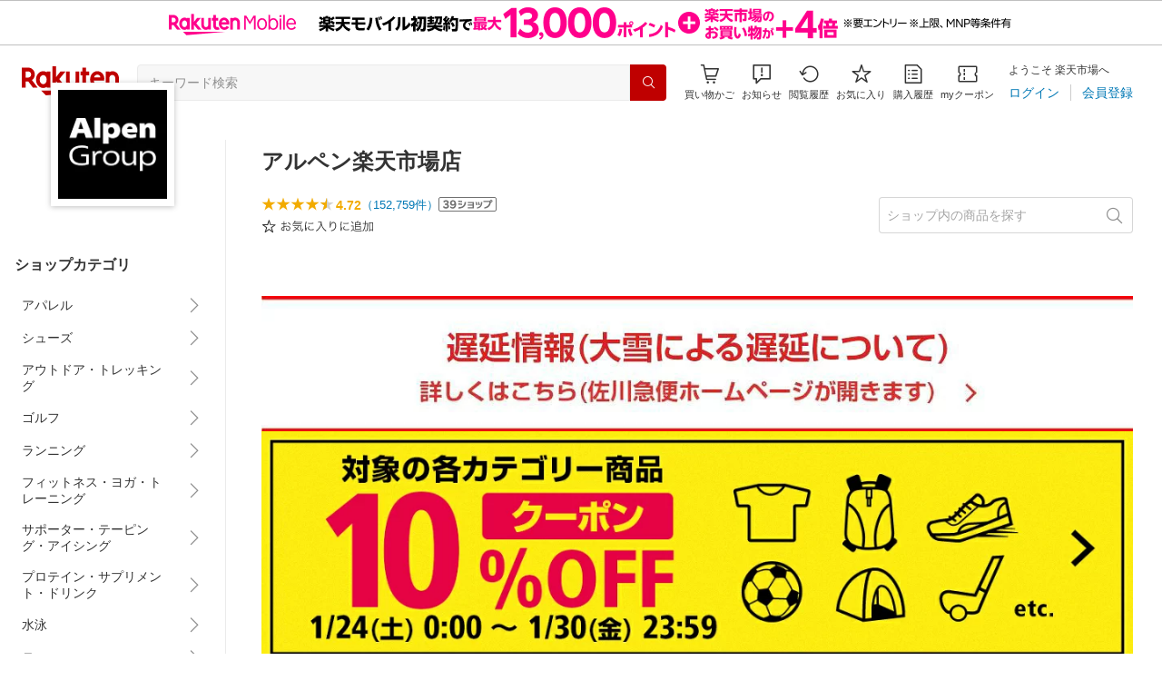

--- FILE ---
content_type: text/html
request_url: https://www.rakuten.ne.jp/gold/alpen/campaign_list/
body_size: 1130
content:
<!DOCTYPE HTML PUBLIC "-//W3C//DTD HTML 4.01 Transitional//EN" "http://www.w3.org/TR/html4/loose.dtd">
<html>
<head>
<meta http-equiv="Content-Type" content="text/html; charset=UTF-8">
<meta name="viewport" content="width=device-width,initial-scale=1.0">
<title>キャンペーン一覧ページ | アルペン楽天市場店 | Alpen Group（アルペン・スポーツデポ・ゴルフ5） ALPEN | SPORTS DEPO | GOLF5</title>
<meta name="description" content="スポーツ用品販売日本最大手「アルペングループ」の楽天店。スキー・スノーボードなどウィンタースポーツをはじめ、野球・テニス・サッカー・フィットネスなど通年型のスポーツ商品や、アパレルやシューズなどのファッション商品など幅広い商品をお求めやすい価格で提供しております。【ポイント・送料無料企画】など随時実施中。">
<meta http-equiv="X-UA-Compatible" content="IE=edge">
<script type="text/template" name="rat" id="ratAccountId" value="1"></script> <script type="text/template" name="rat" id="ratServiceId" value="5"></script> <script type="text/template" name="rat" id="ratSiteSection" value="gold"></script> <script type="text/template" name="rat" id="ratAdobeSiteSection" value="shop"></script> <script type="text/template" name="rat" id="ratPageType" value="gold"></script> <script type="text/javascript" src="https://r.r10s.jp/com/rat/js/rat-cdn.js" async defer></script></head>

<body leftmargin="0" topmargin="0" marginwidth="0" marginheight="0" style="background:#FFFFFF; margin:0;" id="item_Bnr_redirect">

このページは閉鎖されました。<br>
https://www.rakuten.ne.jp/gold/alpen/campaign_list/<br><br>
上記ページをお気に入りやブックマークに登録されていた方は、<br>
お手数をおかけしますが変更をお願いいたします。<br><br>
なお、このページは自動的にアルペン楽天市場店トップページに切り替わります。<br>
※自動的に切り替わらない場合は、<a href="https://www.rakuten.co.jp/alpen/">こちら</a>をクリックして下さい。<br>

<script type="text/javascript">

setTimeout("link()", 0);
	function link(){
	parent.location = "https://www.rakuten.co.jp/alpen/"
}
</script>


<script type="text/javascript" src="https://r.r10s.jp/com/js/d/pa/pa3.min.js" async defer></script></body>
</html>


--- FILE ---
content_type: text/html; charset=utf-8
request_url: https://www.rakuten.co.jp/alpen/
body_size: 53234
content:
<!DOCTYPE html><html style="-webkit-text-size-adjust:100%" lang="ja"><head><meta http-equiv="X-UA-Compatible" content="IE=edge"/><meta charSet="utf-8"/><meta name="viewport" content="width=device-width, initial-scale=1.0"/><title>楽天市場 | アルペン楽天市場店 - アルペンが自信をもってセレクトした商品を安心のプライスでお届けします</title><link rel="icon" href="https://www.rakuten.co.jp/favicon.ico"/><link rel="stylesheet" type="text/css" href="https://r.r10s.jp/com/itempage/assets/app/pages/shop-top/css/pc-d22cc76f9398b382842e.bundle.css"/><meta name="description" content="アルペン楽天市場店ではおすすめ人気商品を多数取り揃えております。豊富な口コミやランキングからお気に入りの商品がきっと見つかります。在庫に限りのある商品も多いので、気になるものはお早めにチェック！"/><link rel="canonical" href="https://www.rakuten.co.jp/alpen/"/><meta property="og:type" content="website"/><meta property="og:site_name" content="楽天市場"/><meta property="og:url" content="https://www.rakuten.co.jp/alpen/"/><meta property="og:title" content="楽天市場 | アルペン楽天市場店 - アルペンが自信をもってセレクトした商品を安心のプライスでお届けします"/><meta property="og:description" content="アルペン楽天市場店ではおすすめ人気商品を多数取り揃えております。豊富な口コミやランキングからお気に入りの商品がきっと見つかります。在庫に限りのある商品も多いので、気になるものはお早めにチェック！"/><meta property="og:image" content="https://thumbnail.image.rakuten.co.jp/@0_mall/alpen/logo/logo1n.jpg?_ex=200x200"/><meta property="og:image:secure_url" content="https://thumbnail.image.rakuten.co.jp/@0_mall/alpen/logo/logo1n.jpg?_ex=200x200"/><meta name="twitter:card" content="summary"/><meta name="twitter:site" content="@RakutenJP"/><meta name="twitter:title" content="楽天市場 | アルペン楽天市場店 - アルペンが自信をもってセレクトした商品を安心のプライスでお届けします"/><meta name="twitter:description" content="アルペン楽天市場店ではおすすめ人気商品を多数取り揃えております。豊富な口コミやランキングからお気に入りの商品がきっと見つかります。在庫に限りのある商品も多いので、気になるものはお早めにチェック！"/><meta name="twitter:image:src" content="https://thumbnail.image.rakuten.co.jp/@0_mall/alpen/logo/logo1n.jpg?_ex=200x200"/><meta property="fb:app_id" content="157315820947832"/><meta name="thumbnail" content="https://thumbnail.image.rakuten.co.jp/@0_mall/alpen/logo/logo1n.jpg?_ex=200x200"/><script type="application/ld+json">{"@context":"https://schema.org/","@type":"AggregateRating","itemReviewed":{"@type":"Organization","logo":"https://thumbnail.image.rakuten.co.jp/@0_mall/alpen/logo/logo1.jpg","name":"アルペン楽天市場店"},"ratingValue":4.72,"ratingCount":152759}</script><script type="application/ld+json">[]</script></head><body style="margin:0" class=""><div id="root"><header><div class="container--1kko3"><div id="mkdiv_header_pitari"></div><div class="header-bar--4NlqO"><div class="spacer--1O71j flex-row--1tFB6 padding-top-medium--1aKn7 padding-bottom-medium--afMsT padding-right-xlarge--zVnLm padding-left-xlarge--23dSW border-bottom-gray-1px--o9KnV"><a class="logo--2UFRP" href="https://www.rakuten.co.jp/?l-id=pc_header_logo"><div class="logo--39sSh r-logo-big--4xwF5  " alt-text="Logo"></div></a><div class="flex-search-bar-wrapper--2AYEE"><div class="spacer--1O71j block--1XPdY padding-left-large--3yosE padding-right-large--32QOC"><div class="container--34Aby"><div class="container--lBJER"><form action="https://search.rakuten.co.jp/search/mall" class="input--2hxBK input-common-header--35ZyJ background-gray-lightest--1ytPS" method="get" autoComplete="off" accept-charset="UTF-8"><input type="search" class="input-text--3BgYg" id="common-header-search-input" placeholder="キーワード検索" value="" name="sitem"/></form><a class="link--2nWEr" href="https://search.rakuten.co.jp/search/mall" aria-label="検索"><div class="button--3rAVL undefined"><div class="text-display--3jedW type-icon--3qoXU size-small--GZwgU align-left--3uu15 color-white--2iUJA  layout-inline--QSCjX"><div class="icon--2qUoj common-search--2AvDN"></div></div></div></a></div></div></div></div><div class="main-buttons-container--oNkIA"><div class="header-icon--3RxSN"><div class="
      anchor--3hZJd
      type-white-modal--QN7KN
      position-bottom--Gv8le
    "><div class="trigger--332Fs block--2V40c"><a class="button--1P0_8 size-m--2Dbpu size-m-padding--2kqkH border-radius--2FZc6 type-icon-link--2qBh8 icon-link-size--CGp80" aria-label="Display notifications button to hover" href="https://t3.basket.step.rakuten.co.jp/rms/mall/bs/cartall/?l-id=pc_header_func_cart" target="_self" aria-disabled="false" aria-pressed="false" tabindex="0"><span class="icon-container--VM50u"><div class="icon--2qUoj size-xxl--2SS1Y color-gray-darker--12Ahu common-shopping-cart--22LTp"></div></span><span class="text--2sQjc text-no-margin-right--345ss text--3uLC9 text-margin-top--4X_9x text-size-m--1EdtU font-family-fixed--CIL5f">買い物かご</span></a></div><div class="popover--3OVO4 alignment-center--2YbEO callout--26Msz"><div class="content--19VMz"></div></div><div class="popover--3OVO4 alignment-center--2YbEO body--e8D4y has-callout--wc_WD offset-xlarge--JwXXg"><div class="content--19VMz"><div class="spacer--1O71j padding-all-none--1gEyP"><div class="modal-container--1qFT1"><div class="container--2pGpN "><div class="container--cnfEo color-white--1y44V fullwidth--2frKe border-bottom--2o96M"><div class="top--1IMj2"><div class="spacer--1O71j block--1XPdY padding-left-xlarge--23dSW padding-right-xlarge--zVnLm padding-top-medium--1aKn7 padding-bottom-medium--afMsT border-bottom-gray-1px--o9KnV"><div class="title-wrapper--3-Ckx"><div class="main-title--1vQ9-"><div class="text-display--3jedW type-header--1Weg4 size-x-small--3RNxZ align-left--3uu15 color-gray-darker--3K2Fe  style-bold--1xXjA layout-inline--QSCjX">買い物かご</div></div></div></div></div><div class="empty--31Un5"><div class="spacer--1O71j padding-top-xsmall--1-KSs"><div class="text-display--3jedW type-icon--3qoXU size-xx-large--1XMDh align-left--3uu15 color-gray-light--2Rdz6  layout-inline--QSCjX"><div class="icon--2qUoj common-shopping-cart--22LTp"></div></div></div><div class="spacer--1O71j padding-top-small--15fXY padding-bottom-xsmall--3fiT5"><div class="text-display--3jedW type-body--27DSG size-medium--3VTRm align-left--3uu15 color-gray-dark--3Wllp line-height-large--2VSnE layout-inline--QSCjX">買い物かごに商品がありません</div></div></div></div></div></div></div></div></div></div></div><div class="header-icon--3RxSN"><div class="container--3bhS0"><div style="display:inline"><span class="reference--2DB4E" tabindex="0" role="button"><div class="notification-icon-wrapper--1fB-e"><button class="button--1P0_8 size-m--2Dbpu size-m-padding--2kqkH border-radius--2FZc6 type-icon-link--2qBh8 icon-link-size--CGp80" aria-label="お知らせ" type="button"><span class="icon-container--VM50u"><div class="icon--2qUoj size-xxl--2SS1Y color-gray-darker--12Ahu common-notice--2K_g2"></div></span><span class="text--2sQjc text-no-margin-right--345ss text--3uLC9 text-margin-top--4X_9x text-size-m--1EdtU font-family-fixed--CIL5f">お知らせ</span></button></div></span><div style="position:absolute;left:0;top:0;z-index:9501" class="popover-container--T8MXq size-m--2CgTP default--3Ki67 bottom--Z15rx" role="dialog"><div class="content--3fN8e"><div class="spacer--1O71j padding-all-none--1gEyP" style="width:480px;box-sizing:border-box;flex-shrink:0"></div></div><div class="arrow--3HFj9 arrow-bottom--2q_6I" style="position:absolute"></div></div></div></div></div><div class="header-icon--3RxSN"><a class="button--1P0_8 size-m--2Dbpu size-m-padding--2kqkH border-radius--2FZc6 type-icon-link--2qBh8 icon-link-size--CGp80" aria-label="閲覧履歴" href="https://ashiato.rakuten.co.jp/rms/ashiato/page?l-id=pc_header_func_bh" target="_self" aria-disabled="false" aria-pressed="false" tabindex="0"><span class="icon-container--VM50u"><div class="icon--2qUoj size-xxl--2SS1Y color-gray-darker--12Ahu common-browsing-history--3zte9"></div></span><span class="text--2sQjc text-no-margin-right--345ss text--3uLC9 text-margin-top--4X_9x text-size-m--1EdtU font-family-fixed--CIL5f">閲覧履歴</span></a></div><div class="header-icon--3RxSN"><a class="button--1P0_8 size-m--2Dbpu size-m-padding--2kqkH border-radius--2FZc6 type-icon-link--2qBh8 icon-link-size--CGp80" aria-label="お気に入り" href="https://my.bookmark.rakuten.co.jp/?l-id=pc_header_func_bookmark" target="_self" aria-disabled="false" aria-pressed="false" tabindex="0"><span class="icon-container--VM50u"><div class="icon--2qUoj size-xxl--2SS1Y color-gray-darker--12Ahu common-favorite--1DFTw"></div></span><span class="text--2sQjc text-no-margin-right--345ss text--3uLC9 text-margin-top--4X_9x text-size-m--1EdtU font-family-fixed--CIL5f">お気に入り</span></a></div><div class="header-icon--3RxSN"><a class="button--1P0_8 size-m--2Dbpu size-m-padding--2kqkH border-radius--2FZc6 type-icon-link--2qBh8 icon-link-size--CGp80" aria-label="購入履歴" href="https://order.my.rakuten.co.jp/?l-id=pc_header_func_ph" target="_self" aria-disabled="false" aria-pressed="false" tabindex="0"><span class="icon-container--VM50u"><div class="icon--2qUoj size-xxl--2SS1Y color-gray-darker--12Ahu common-purchase-history--3Ysw2"></div></span><span class="text--2sQjc text-no-margin-right--345ss text--3uLC9 text-margin-top--4X_9x text-size-m--1EdtU font-family-fixed--CIL5f">購入履歴</span></a></div><div class="header-icon--3RxSN coupon-icon--1STFG"><a class="button--1P0_8 size-m--2Dbpu size-m-padding--2kqkH border-radius--2FZc6 type-icon-link--2qBh8 icon-link-size--CGp80" aria-label="myクーポン" href="https://coupon.rakuten.co.jp/myCoupon/%E6%A5%BD%E5%A4%A9%E5%B8%82%E5%A0%B4?l-id=pc_header_func_coupon" target="_self" aria-disabled="false" aria-pressed="false" tabindex="0"><span class="icon-container--VM50u"><div class="icon--2qUoj size-xxl--2SS1Y color-gray-darker--12Ahu common-coupons-outline--25UFM"></div></span><span class="text--2sQjc text-no-margin-right--345ss text--3uLC9 text-margin-top--4X_9x text-size-m--1EdtU font-family-fixed--CIL5f">myクーポン</span></a></div></div><div class="member-info-container--kR6Gi"><div class="non-member--2zM38"><div class="spacer--1O71j flex-row--1tFB6 padding-top-xxsmall--1oj92 padding-bottom-xxsmall--3E7Xa padding-left-medium--2Vegj padding-right-xsmall--25vUI"><div class="text-display--3jedW type-body--27DSG size-small--GZwgU align-left--3uu15 color-gray-darker--3K2Fe line-height-x-medium--OLnmI layout-inline-block--1JuGH word-break-keep-all--2ZTgH">ようこそ 楽天市場へ</div></div><div class="spacer--1O71j flex-row-baseline--3mhJ1 padding-top-xxsmall--1oj92 padding-bottom-xxsmall--3E7Xa padding-left-medium--2Vegj padding-right-xsmall--25vUI"><div class="container--3Uu5C" role="group" aria-label="Button group"><div class="container-link--3wgWp container-link-no-outside-padding--3eKmF"><a class="button--1P0_8 size-m--2Dbpu size-m-padding--2kqkH no-padding--2a5z- type-link--27vAs" aria-label="ログイン" href="https://login.account.rakuten.com/sso/authorize?client_id=rakuten_ichiba_shoptop_web&amp;service_id=omnis297&amp;response_type=code&amp;scope=openid&amp;ui_locales=ja-JP&amp;redirect_uri=https%3A%2F%2Fwww.rakuten.co.jp%2F_login-redirect&amp;state=eyJzaG9wVXJsIjoiYWxwZW4iLCJwYWdlVHlwZSI6InNob3AtdG9wIn0.0CTeuORGzMlG3jEN9U70pTBrURJMXojhA2Nng9sKFLA" target="_self" aria-disabled="false" aria-pressed="false" tabindex="0"><span class="text--2sQjc text-no-margin-left--3UoWJ text-no-margin-right--345ss text--v7Opa font-family-fixed--CIL5f">ログイン</span></a></div><div class="container-link--3wgWp container-link-no-outside-padding--3eKmF"><a class="button--1P0_8 size-m--2Dbpu size-m-padding--2kqkH no-padding--2a5z- type-link--27vAs" aria-label="会員登録" href="https://login.account.rakuten.com/sso/register?client_id=rakuten_ichiba_shoptop_web&amp;service_id=omnis297&amp;response_type=code&amp;scope=openid&amp;ui_locales=ja-JP&amp;redirect_uri=https%3A%2F%2Fwww.rakuten.co.jp%2F_login-redirect&amp;state=eyJzaG9wVXJsIjoiYWxwZW4iLCJwYWdlVHlwZSI6InNob3AtdG9wIn0.0CTeuORGzMlG3jEN9U70pTBrURJMXojhA2Nng9sKFLA" target="_self" aria-disabled="false" aria-pressed="false" tabindex="0"><span class="text--2sQjc text-no-margin-left--3UoWJ text-no-margin-right--345ss text--v7Opa font-family-fixed--CIL5f">会員登録</span></a></div></div></div></div></div></div></div></div></header><div class="spacer--1O71j block--1XPdY padding-bottom-3xlarge--2Zezu"><div class="page-layout-container--lTNvb page-background-image--1bK5y" style="background-color:;background-image:linear-gradient(180deg, #F0F0EE 23.96%, rgba(255, 255, 255, 0) 100%);background-repeat:no-repeat;background-size:auto 560px"><div class="top-content-wrapper--alZsg default-width--2qSo0"><div class="container--3N5gW"><div style="background-image:url(https://shop.r10s.jp/alpen/cabinet/img_renewal/board/pc_borad_v2.jpg)" class="signboard--n_0We signboard-image--3ElzG"></div><div class="icon--3QNGK"><div class="icon-image--1ruf_"><div class="image-wrapper--1sssU r-image--2P8HV" style="height:100%"><img class="image--38eoi    " src="https://thumbnail.image.rakuten.co.jp/@0_mall/alpen/logo/logo1.jpg?_ex=128x128" style="max-height:100%;max-width:100%" alt="Shop icon"/></div></div></div></div></div><div class="content-and-navbar-container--2VBNW hide-background--2Grn0 default-width--2qSo0"><div class="navbar-wrapper--3E01W navbar-wrapper-border--3Wabk"><aside><div class="spacer--1O71j block--1XPdY padding-top-8xlarge--3q_Tx"><div class="spacer--1O71j block--1XPdY padding-top-xlarge--1_jss padding-left-medium--2Vegj padding-right-medium--tQy60"><div><nav aria-labelledby="shop-category-aria-label" style="overflow-wrap:anywhere"><div class="spacer--1O71j block--1XPdY padding-top-xlarge--1_jss padding-bottom-xlarge--3rkdM border-bottom-gray-1px--o9KnV"><div class="spacer--1O71j padding-bottom-medium--afMsT"><span id="shop-category-aria-label"><h3 class="text-container--3DrET size-body-1-low--1b5Ro heading--3zqwI style-bold--1IaVA display-block--2Tdm2 default-color--2u_YT">ショップカテゴリ</h3></span></div><div class="spacer--1O71j block--1XPdY none--1VvlN padding-all-none--1gEyP"><div style="display:inline"><span class="reference--2DB4E" tabindex="0" role="button"><a class="container--2SbMZ container-padding-top-xsmall--PZw7r container-padding-bottom-xsmall--s3zSQ container-padding-left-xsmall--1KGFF container-padding-right-xsmall--31gV5 background-white--1ZZRa background-white-clickable--T4_zI background-white-hoverable--UAd8s" href="javascript:void(0)"><div class="partial-container--34S2p"><div class="main-text-container--D1bvK"><div class=""><div class="text-display--3jedW type-body--27DSG size-large--3ZnNa align-left--3uu15 color-gray-darker--3K2Fe line-height-x-medium--OLnmI layout-inline--QSCjX word-wrap-break-word--_92l2">アパレル</div></div></div></div><div class="partial-container--34S2p with-right-padding--yOMhL"><div class="spacer--1O71j padding-left-xsmall--3zfYa"><div class="icon--2qUoj size-xl--1l0WQ color-gray--UjIcR common-chevron-right--3fYBf"></div></div></div></a></span><div style="position:absolute;left:0;top:0;z-index:2" class="popover-container--T8MXq size-m--2CgTP default--3Ki67 right-start--2s3Vh" role="dialog"><div class="content--3fN8e"><div class="spacer--1O71j block--1XPdY padding-all-small--30md9"><div class="spacer--1O71j block--1XPdY padding-bottom-xsmall--3fiT5 border-bottom-gray-1px--o9KnV"><a class="container--2SbMZ container-padding-top-xsmall--PZw7r container-padding-bottom-xsmall--s3zSQ container-padding-left-xsmall--1KGFF container-padding-right-xsmall--31gV5 background-white--1ZZRa background-white-clickable--T4_zI background-white-hoverable--UAd8s" href="https://item.rakuten.co.jp/alpen/c/0000006632?l-id=shoptop_shopmenu_categorypage_1"><div class="partial-container--34S2p"><div class="main-text-container--D1bvK"><div class=""><div class="text-display--3jedW type-body--27DSG size-large--3ZnNa align-left--3uu15 color-gray-darker--3K2Fe line-height-x-medium--OLnmI style-bold--1xXjA layout-inline--QSCjX word-wrap-break-word--_92l2">アパレル</div></div></div></div></a></div><div class="spacer--1O71j padding-top-xsmall--1-KSs"><div style="display:grid;grid-auto-flow:column;grid-template-rows:repeat(6, auto);gap:8px 20px"><div class="spacer--1O71j block--1XPdY none--1VvlN padding-all-none--1gEyP" style="width:216px;box-sizing:border-box;flex-shrink:0"><a class="container--2SbMZ container-padding-top-xsmall--PZw7r container-padding-bottom-xsmall--s3zSQ container-padding-left-xsmall--1KGFF container-padding-right-xsmall--31gV5 background-white--1ZZRa background-white-clickable--T4_zI background-white-hoverable--UAd8s" href="https://item.rakuten.co.jp/alpen/c/0000007077?l-id=shoptop_shopmenu_categorypage_1_2ndlevel_1"><div class="partial-container--34S2p"><div class="main-text-container--D1bvK"><div class=""><div class="text-display--3jedW type-body--27DSG size-large--3ZnNa align-left--3uu15 color-gray-darker--3K2Fe line-height-x-medium--OLnmI layout-inline--QSCjX word-wrap-break-word--_92l2">ノースリーブ・タンクトップ</div></div></div></div></a></div><div class="spacer--1O71j block--1XPdY none--1VvlN padding-all-none--1gEyP" style="width:216px;box-sizing:border-box;flex-shrink:0"><a class="container--2SbMZ container-padding-top-xsmall--PZw7r container-padding-bottom-xsmall--s3zSQ container-padding-left-xsmall--1KGFF container-padding-right-xsmall--31gV5 background-white--1ZZRa background-white-clickable--T4_zI background-white-hoverable--UAd8s" href="https://item.rakuten.co.jp/alpen/c/0000007078?l-id=shoptop_shopmenu_categorypage_1_2ndlevel_2"><div class="partial-container--34S2p"><div class="main-text-container--D1bvK"><div class=""><div class="text-display--3jedW type-body--27DSG size-large--3ZnNa align-left--3uu15 color-gray-darker--3K2Fe line-height-x-medium--OLnmI layout-inline--QSCjX word-wrap-break-word--_92l2">ボトムス</div></div></div></div></a></div><div class="spacer--1O71j block--1XPdY none--1VvlN padding-all-none--1gEyP" style="width:216px;box-sizing:border-box;flex-shrink:0"><a class="container--2SbMZ container-padding-top-xsmall--PZw7r container-padding-bottom-xsmall--s3zSQ container-padding-left-xsmall--1KGFF container-padding-right-xsmall--31gV5 background-white--1ZZRa background-white-clickable--T4_zI background-white-hoverable--UAd8s" href="https://item.rakuten.co.jp/alpen/c/0000007079?l-id=shoptop_shopmenu_categorypage_1_2ndlevel_3"><div class="partial-container--34S2p"><div class="main-text-container--D1bvK"><div class=""><div class="text-display--3jedW type-body--27DSG size-large--3ZnNa align-left--3uu15 color-gray-darker--3K2Fe line-height-x-medium--OLnmI layout-inline--QSCjX word-wrap-break-word--_92l2">ワンピース</div></div></div></div></a></div><div class="spacer--1O71j block--1XPdY none--1VvlN padding-all-none--1gEyP" style="width:216px;box-sizing:border-box;flex-shrink:0"><a class="container--2SbMZ container-padding-top-xsmall--PZw7r container-padding-bottom-xsmall--s3zSQ container-padding-left-xsmall--1KGFF container-padding-right-xsmall--31gV5 background-white--1ZZRa background-white-clickable--T4_zI background-white-hoverable--UAd8s" href="https://item.rakuten.co.jp/alpen/c/0000007080?l-id=shoptop_shopmenu_categorypage_1_2ndlevel_4"><div class="partial-container--34S2p"><div class="main-text-container--D1bvK"><div class=""><div class="text-display--3jedW type-body--27DSG size-large--3ZnNa align-left--3uu15 color-gray-darker--3K2Fe line-height-x-medium--OLnmI layout-inline--QSCjX word-wrap-break-word--_92l2">帽子</div></div></div></div></a></div><div class="spacer--1O71j block--1XPdY none--1VvlN padding-all-none--1gEyP" style="width:216px;box-sizing:border-box;flex-shrink:0"><a class="container--2SbMZ container-padding-top-xsmall--PZw7r container-padding-bottom-xsmall--s3zSQ container-padding-left-xsmall--1KGFF container-padding-right-xsmall--31gV5 background-white--1ZZRa background-white-clickable--T4_zI background-white-hoverable--UAd8s" href="https://item.rakuten.co.jp/alpen/c/0000007081?l-id=shoptop_shopmenu_categorypage_1_2ndlevel_5"><div class="partial-container--34S2p"><div class="main-text-container--D1bvK"><div class=""><div class="text-display--3jedW type-body--27DSG size-large--3ZnNa align-left--3uu15 color-gray-darker--3K2Fe line-height-x-medium--OLnmI layout-inline--QSCjX word-wrap-break-word--_92l2">その他</div></div></div></div></a></div><div class="spacer--1O71j block--1XPdY none--1VvlN padding-all-none--1gEyP" style="width:216px;box-sizing:border-box;flex-shrink:0"><a class="container--2SbMZ container-padding-top-xsmall--PZw7r container-padding-bottom-xsmall--s3zSQ container-padding-left-xsmall--1KGFF container-padding-right-xsmall--31gV5 background-white--1ZZRa background-white-clickable--T4_zI background-white-hoverable--UAd8s" href="https://item.rakuten.co.jp/alpen/c/0000006633?l-id=shoptop_shopmenu_categorypage_1_2ndlevel_6"><div class="partial-container--34S2p"><div class="main-text-container--D1bvK"><div class=""><div class="text-display--3jedW type-body--27DSG size-large--3ZnNa align-left--3uu15 color-gray-darker--3K2Fe line-height-x-medium--OLnmI layout-inline--QSCjX word-wrap-break-word--_92l2">ジャージ･トレーニングウェア</div></div></div></div></a></div><div class="spacer--1O71j block--1XPdY none--1VvlN padding-all-none--1gEyP" style="width:216px;box-sizing:border-box;flex-shrink:0"><a class="container--2SbMZ container-padding-top-xsmall--PZw7r container-padding-bottom-xsmall--s3zSQ container-padding-left-xsmall--1KGFF container-padding-right-xsmall--31gV5 background-white--1ZZRa background-white-clickable--T4_zI background-white-hoverable--UAd8s" href="https://item.rakuten.co.jp/alpen/c/0000006638?l-id=shoptop_shopmenu_categorypage_1_2ndlevel_7"><div class="partial-container--34S2p"><div class="main-text-container--D1bvK"><div class=""><div class="text-display--3jedW type-body--27DSG size-large--3ZnNa align-left--3uu15 color-gray-darker--3K2Fe line-height-x-medium--OLnmI layout-inline--QSCjX word-wrap-break-word--_92l2">Tシャツ･ポロシャツ</div></div></div></div></a></div><div class="spacer--1O71j block--1XPdY none--1VvlN padding-all-none--1gEyP" style="width:216px;box-sizing:border-box;flex-shrink:0"><a class="container--2SbMZ container-padding-top-xsmall--PZw7r container-padding-bottom-xsmall--s3zSQ container-padding-left-xsmall--1KGFF container-padding-right-xsmall--31gV5 background-white--1ZZRa background-white-clickable--T4_zI background-white-hoverable--UAd8s" href="https://item.rakuten.co.jp/alpen/c/0000006643?l-id=shoptop_shopmenu_categorypage_1_2ndlevel_8"><div class="partial-container--34S2p"><div class="main-text-container--D1bvK"><div class=""><div class="text-display--3jedW type-body--27DSG size-large--3ZnNa align-left--3uu15 color-gray-darker--3K2Fe line-height-x-medium--OLnmI layout-inline--QSCjX word-wrap-break-word--_92l2">アウター</div></div></div></div></a></div><div class="spacer--1O71j block--1XPdY none--1VvlN padding-all-none--1gEyP" style="width:216px;box-sizing:border-box;flex-shrink:0"><a class="container--2SbMZ container-padding-top-xsmall--PZw7r container-padding-bottom-xsmall--s3zSQ container-padding-left-xsmall--1KGFF container-padding-right-xsmall--31gV5 background-white--1ZZRa background-white-clickable--T4_zI background-white-hoverable--UAd8s" href="https://item.rakuten.co.jp/alpen/c/0000006646?l-id=shoptop_shopmenu_categorypage_1_2ndlevel_9"><div class="partial-container--34S2p"><div class="main-text-container--D1bvK"><div class=""><div class="text-display--3jedW type-body--27DSG size-large--3ZnNa align-left--3uu15 color-gray-darker--3K2Fe line-height-x-medium--OLnmI layout-inline--QSCjX word-wrap-break-word--_92l2">トレーナー・パーカー</div></div></div></div></a></div><div class="spacer--1O71j block--1XPdY none--1VvlN padding-all-none--1gEyP" style="width:216px;box-sizing:border-box;flex-shrink:0"><a class="container--2SbMZ container-padding-top-xsmall--PZw7r container-padding-bottom-xsmall--s3zSQ container-padding-left-xsmall--1KGFF container-padding-right-xsmall--31gV5 background-white--1ZZRa background-white-clickable--T4_zI background-white-hoverable--UAd8s" href="https://item.rakuten.co.jp/alpen/c/0000006648?l-id=shoptop_shopmenu_categorypage_1_2ndlevel_10"><div class="partial-container--34S2p"><div class="main-text-container--D1bvK"><div class=""><div class="text-display--3jedW type-body--27DSG size-large--3ZnNa align-left--3uu15 color-gray-darker--3K2Fe line-height-x-medium--OLnmI layout-inline--QSCjX word-wrap-break-word--_92l2">インナー</div></div></div></div></a></div><div class="spacer--1O71j block--1XPdY none--1VvlN padding-all-none--1gEyP" style="width:216px;box-sizing:border-box;flex-shrink:0"><a class="container--2SbMZ container-padding-top-xsmall--PZw7r container-padding-bottom-xsmall--s3zSQ container-padding-left-xsmall--1KGFF container-padding-right-xsmall--31gV5 background-white--1ZZRa background-white-clickable--T4_zI background-white-hoverable--UAd8s" href="https://item.rakuten.co.jp/alpen/c/0000006938?l-id=shoptop_shopmenu_categorypage_1_2ndlevel_11"><div class="partial-container--34S2p"><div class="main-text-container--D1bvK"><div class=""><div class="text-display--3jedW type-body--27DSG size-large--3ZnNa align-left--3uu15 color-gray-darker--3K2Fe line-height-x-medium--OLnmI layout-inline--QSCjX word-wrap-break-word--_92l2">ソックス</div></div></div></div></a></div><div class="spacer--1O71j block--1XPdY none--1VvlN padding-all-none--1gEyP" style="width:216px;box-sizing:border-box;flex-shrink:0"><a class="container--2SbMZ container-padding-top-xsmall--PZw7r container-padding-bottom-xsmall--s3zSQ container-padding-left-xsmall--1KGFF container-padding-right-xsmall--31gV5 background-white--1ZZRa background-white-clickable--T4_zI background-white-hoverable--UAd8s" href="https://item.rakuten.co.jp/alpen/c/0000006952?l-id=shoptop_shopmenu_categorypage_1_2ndlevel_12"><div class="partial-container--34S2p"><div class="main-text-container--D1bvK"><div class=""><div class="text-display--3jedW type-body--27DSG size-large--3ZnNa align-left--3uu15 color-gray-darker--3K2Fe line-height-x-medium--OLnmI layout-inline--QSCjX word-wrap-break-word--_92l2">ウィンドブレーカー</div></div></div></div></a></div></div></div></div></div></div></div></div><div class="spacer--1O71j block--1XPdY none--1VvlN padding-all-none--1gEyP"><div style="display:inline"><span class="reference--2DB4E" tabindex="0" role="button"><a class="container--2SbMZ container-padding-top-xsmall--PZw7r container-padding-bottom-xsmall--s3zSQ container-padding-left-xsmall--1KGFF container-padding-right-xsmall--31gV5 background-white--1ZZRa background-white-clickable--T4_zI background-white-hoverable--UAd8s" href="javascript:void(0)"><div class="partial-container--34S2p"><div class="main-text-container--D1bvK"><div class=""><div class="text-display--3jedW type-body--27DSG size-large--3ZnNa align-left--3uu15 color-gray-darker--3K2Fe line-height-x-medium--OLnmI layout-inline--QSCjX word-wrap-break-word--_92l2">シューズ</div></div></div></div><div class="partial-container--34S2p with-right-padding--yOMhL"><div class="spacer--1O71j padding-left-xsmall--3zfYa"><div class="icon--2qUoj size-xl--1l0WQ color-gray--UjIcR common-chevron-right--3fYBf"></div></div></div></a></span><div style="position:absolute;left:0;top:0;z-index:2" class="popover-container--T8MXq size-m--2CgTP default--3Ki67 right-start--2s3Vh" role="dialog"><div class="content--3fN8e"><div class="spacer--1O71j block--1XPdY padding-all-small--30md9"><div class="spacer--1O71j block--1XPdY padding-bottom-xsmall--3fiT5 border-bottom-gray-1px--o9KnV"><a class="container--2SbMZ container-padding-top-xsmall--PZw7r container-padding-bottom-xsmall--s3zSQ container-padding-left-xsmall--1KGFF container-padding-right-xsmall--31gV5 background-white--1ZZRa background-white-clickable--T4_zI background-white-hoverable--UAd8s" href="https://item.rakuten.co.jp/alpen/c/0000006687?l-id=shoptop_shopmenu_categorypage_2"><div class="partial-container--34S2p"><div class="main-text-container--D1bvK"><div class=""><div class="text-display--3jedW type-body--27DSG size-large--3ZnNa align-left--3uu15 color-gray-darker--3K2Fe line-height-x-medium--OLnmI style-bold--1xXjA layout-inline--QSCjX word-wrap-break-word--_92l2">シューズ</div></div></div></div></a></div><div class="spacer--1O71j padding-top-xsmall--1-KSs"><div style="display:grid;grid-auto-flow:column;grid-template-rows:repeat(10, auto);gap:8px 20px"><div class="spacer--1O71j block--1XPdY none--1VvlN padding-all-none--1gEyP" style="width:216px;box-sizing:border-box;flex-shrink:0"><a class="container--2SbMZ container-padding-top-xsmall--PZw7r container-padding-bottom-xsmall--s3zSQ container-padding-left-xsmall--1KGFF container-padding-right-xsmall--31gV5 background-white--1ZZRa background-white-clickable--T4_zI background-white-hoverable--UAd8s" href="https://item.rakuten.co.jp/alpen/c/0000007111?l-id=shoptop_shopmenu_categorypage_2_2ndlevel_1"><div class="partial-container--34S2p"><div class="main-text-container--D1bvK"><div class=""><div class="text-display--3jedW type-body--27DSG size-large--3ZnNa align-left--3uu15 color-gray-darker--3K2Fe line-height-x-medium--OLnmI layout-inline--QSCjX word-wrap-break-word--_92l2">ランニングシューズ</div></div></div></div></a></div><div class="spacer--1O71j block--1XPdY none--1VvlN padding-all-none--1gEyP" style="width:216px;box-sizing:border-box;flex-shrink:0"><a class="container--2SbMZ container-padding-top-xsmall--PZw7r container-padding-bottom-xsmall--s3zSQ container-padding-left-xsmall--1KGFF container-padding-right-xsmall--31gV5 background-white--1ZZRa background-white-clickable--T4_zI background-white-hoverable--UAd8s" href="https://item.rakuten.co.jp/alpen/c/0000006688?l-id=shoptop_shopmenu_categorypage_2_2ndlevel_2"><div class="partial-container--34S2p"><div class="main-text-container--D1bvK"><div class=""><div class="text-display--3jedW type-body--27DSG size-large--3ZnNa align-left--3uu15 color-gray-darker--3K2Fe line-height-x-medium--OLnmI layout-inline--QSCjX word-wrap-break-word--_92l2">スニーカー</div></div></div></div></a></div><div class="spacer--1O71j block--1XPdY none--1VvlN padding-all-none--1gEyP" style="width:216px;box-sizing:border-box;flex-shrink:0"><a class="container--2SbMZ container-padding-top-xsmall--PZw7r container-padding-bottom-xsmall--s3zSQ container-padding-left-xsmall--1KGFF container-padding-right-xsmall--31gV5 background-white--1ZZRa background-white-clickable--T4_zI background-white-hoverable--UAd8s" href="https://item.rakuten.co.jp/alpen/c/0000006690?l-id=shoptop_shopmenu_categorypage_2_2ndlevel_3"><div class="partial-container--34S2p"><div class="main-text-container--D1bvK"><div class=""><div class="text-display--3jedW type-body--27DSG size-large--3ZnNa align-left--3uu15 color-gray-darker--3K2Fe line-height-x-medium--OLnmI layout-inline--QSCjX word-wrap-break-word--_92l2">サンダル</div></div></div></div></a></div><div class="spacer--1O71j block--1XPdY none--1VvlN padding-all-none--1gEyP" style="width:216px;box-sizing:border-box;flex-shrink:0"><a class="container--2SbMZ container-padding-top-xsmall--PZw7r container-padding-bottom-xsmall--s3zSQ container-padding-left-xsmall--1KGFF container-padding-right-xsmall--31gV5 background-white--1ZZRa background-white-clickable--T4_zI background-white-hoverable--UAd8s" href="https://item.rakuten.co.jp/alpen/c/0000006694?l-id=shoptop_shopmenu_categorypage_2_2ndlevel_4"><div class="partial-container--34S2p"><div class="main-text-container--D1bvK"><div class=""><div class="text-display--3jedW type-body--27DSG size-large--3ZnNa align-left--3uu15 color-gray-darker--3K2Fe line-height-x-medium--OLnmI layout-inline--QSCjX word-wrap-break-word--_92l2">上履き・バレーシューズ</div></div></div></div></a></div><div class="spacer--1O71j block--1XPdY none--1VvlN padding-all-none--1gEyP" style="width:216px;box-sizing:border-box;flex-shrink:0"><a class="container--2SbMZ container-padding-top-xsmall--PZw7r container-padding-bottom-xsmall--s3zSQ container-padding-left-xsmall--1KGFF container-padding-right-xsmall--31gV5 background-white--1ZZRa background-white-clickable--T4_zI background-white-hoverable--UAd8s" href="https://item.rakuten.co.jp/alpen/c/0000006707?l-id=shoptop_shopmenu_categorypage_2_2ndlevel_5"><div class="partial-container--34S2p"><div class="main-text-container--D1bvK"><div class=""><div class="text-display--3jedW type-body--27DSG size-large--3ZnNa align-left--3uu15 color-gray-darker--3K2Fe line-height-x-medium--OLnmI layout-inline--QSCjX word-wrap-break-word--_92l2">ウォーキングシューズ</div></div></div></div></a></div><div class="spacer--1O71j block--1XPdY none--1VvlN padding-all-none--1gEyP" style="width:216px;box-sizing:border-box;flex-shrink:0"><a class="container--2SbMZ container-padding-top-xsmall--PZw7r container-padding-bottom-xsmall--s3zSQ container-padding-left-xsmall--1KGFF container-padding-right-xsmall--31gV5 background-white--1ZZRa background-white-clickable--T4_zI background-white-hoverable--UAd8s" href="https://item.rakuten.co.jp/alpen/c/0000006709?l-id=shoptop_shopmenu_categorypage_2_2ndlevel_6"><div class="partial-container--34S2p"><div class="main-text-container--D1bvK"><div class=""><div class="text-display--3jedW type-body--27DSG size-large--3ZnNa align-left--3uu15 color-gray-darker--3K2Fe line-height-x-medium--OLnmI layout-inline--QSCjX word-wrap-break-word--_92l2">その他シューズ</div></div></div></div></a></div><div class="spacer--1O71j block--1XPdY none--1VvlN padding-all-none--1gEyP" style="width:216px;box-sizing:border-box;flex-shrink:0"><a class="container--2SbMZ container-padding-top-xsmall--PZw7r container-padding-bottom-xsmall--s3zSQ container-padding-left-xsmall--1KGFF container-padding-right-xsmall--31gV5 background-white--1ZZRa background-white-clickable--T4_zI background-white-hoverable--UAd8s" href="https://item.rakuten.co.jp/alpen/c/0000006714?l-id=shoptop_shopmenu_categorypage_2_2ndlevel_7"><div class="partial-container--34S2p"><div class="main-text-container--D1bvK"><div class=""><div class="text-display--3jedW type-body--27DSG size-large--3ZnNa align-left--3uu15 color-gray-darker--3K2Fe line-height-x-medium--OLnmI layout-inline--QSCjX word-wrap-break-word--_92l2">防寒・ウィンターシューズ</div></div></div></div></a></div><div class="spacer--1O71j block--1XPdY none--1VvlN padding-all-none--1gEyP" style="width:216px;box-sizing:border-box;flex-shrink:0"><a class="container--2SbMZ container-padding-top-xsmall--PZw7r container-padding-bottom-xsmall--s3zSQ container-padding-left-xsmall--1KGFF container-padding-right-xsmall--31gV5 background-white--1ZZRa background-white-clickable--T4_zI background-white-hoverable--UAd8s" href="https://item.rakuten.co.jp/alpen/c/0000007540?l-id=shoptop_shopmenu_categorypage_2_2ndlevel_8"><div class="partial-container--34S2p"><div class="main-text-container--D1bvK"><div class=""><div class="text-display--3jedW type-body--27DSG size-large--3ZnNa align-left--3uu15 color-gray-darker--3K2Fe line-height-x-medium--OLnmI layout-inline--QSCjX word-wrap-break-word--_92l2">メンズ</div></div></div></div></a></div><div class="spacer--1O71j block--1XPdY none--1VvlN padding-all-none--1gEyP" style="width:216px;box-sizing:border-box;flex-shrink:0"><a class="container--2SbMZ container-padding-top-xsmall--PZw7r container-padding-bottom-xsmall--s3zSQ container-padding-left-xsmall--1KGFF container-padding-right-xsmall--31gV5 background-white--1ZZRa background-white-clickable--T4_zI background-white-hoverable--UAd8s" href="https://item.rakuten.co.jp/alpen/c/0000007542?l-id=shoptop_shopmenu_categorypage_2_2ndlevel_9"><div class="partial-container--34S2p"><div class="main-text-container--D1bvK"><div class=""><div class="text-display--3jedW type-body--27DSG size-large--3ZnNa align-left--3uu15 color-gray-darker--3K2Fe line-height-x-medium--OLnmI layout-inline--QSCjX word-wrap-break-word--_92l2">レディース</div></div></div></div></a></div><div class="spacer--1O71j block--1XPdY none--1VvlN padding-all-none--1gEyP" style="width:216px;box-sizing:border-box;flex-shrink:0"><a class="container--2SbMZ container-padding-top-xsmall--PZw7r container-padding-bottom-xsmall--s3zSQ container-padding-left-xsmall--1KGFF container-padding-right-xsmall--31gV5 background-white--1ZZRa background-white-clickable--T4_zI background-white-hoverable--UAd8s" href="https://item.rakuten.co.jp/alpen/c/0000007544?l-id=shoptop_shopmenu_categorypage_2_2ndlevel_10"><div class="partial-container--34S2p"><div class="main-text-container--D1bvK"><div class=""><div class="text-display--3jedW type-body--27DSG size-large--3ZnNa align-left--3uu15 color-gray-darker--3K2Fe line-height-x-medium--OLnmI layout-inline--QSCjX word-wrap-break-word--_92l2">キッズ・ジュニア</div></div></div></div></a></div></div></div></div></div></div></div></div><div class="spacer--1O71j block--1XPdY none--1VvlN padding-all-none--1gEyP"><div style="display:inline"><span class="reference--2DB4E" tabindex="0" role="button"><a class="container--2SbMZ container-padding-top-xsmall--PZw7r container-padding-bottom-xsmall--s3zSQ container-padding-left-xsmall--1KGFF container-padding-right-xsmall--31gV5 background-white--1ZZRa background-white-clickable--T4_zI background-white-hoverable--UAd8s" href="javascript:void(0)"><div class="partial-container--34S2p"><div class="main-text-container--D1bvK"><div class=""><div class="text-display--3jedW type-body--27DSG size-large--3ZnNa align-left--3uu15 color-gray-darker--3K2Fe line-height-x-medium--OLnmI layout-inline--QSCjX word-wrap-break-word--_92l2">アウトドア・トレッキング</div></div></div></div><div class="partial-container--34S2p with-right-padding--yOMhL"><div class="spacer--1O71j padding-left-xsmall--3zfYa"><div class="icon--2qUoj size-xl--1l0WQ color-gray--UjIcR common-chevron-right--3fYBf"></div></div></div></a></span><div style="position:absolute;left:0;top:0;z-index:2" class="popover-container--T8MXq size-m--2CgTP default--3Ki67 right-start--2s3Vh" role="dialog"><div class="content--3fN8e"><div class="spacer--1O71j block--1XPdY padding-all-small--30md9"><div class="spacer--1O71j block--1XPdY padding-bottom-xsmall--3fiT5 border-bottom-gray-1px--o9KnV"><a class="container--2SbMZ container-padding-top-xsmall--PZw7r container-padding-bottom-xsmall--s3zSQ container-padding-left-xsmall--1KGFF container-padding-right-xsmall--31gV5 background-white--1ZZRa background-white-clickable--T4_zI background-white-hoverable--UAd8s" href="https://item.rakuten.co.jp/alpen/c/0000006716?l-id=shoptop_shopmenu_categorypage_3"><div class="partial-container--34S2p"><div class="main-text-container--D1bvK"><div class=""><div class="text-display--3jedW type-body--27DSG size-large--3ZnNa align-left--3uu15 color-gray-darker--3K2Fe line-height-x-medium--OLnmI style-bold--1xXjA layout-inline--QSCjX word-wrap-break-word--_92l2">アウトドア・トレッキング</div></div></div></div></a></div><div class="spacer--1O71j padding-top-xsmall--1-KSs"><div style="display:grid;grid-auto-flow:column;grid-template-rows:repeat(9, auto);gap:8px 20px"><div class="spacer--1O71j block--1XPdY none--1VvlN padding-all-none--1gEyP" style="width:216px;box-sizing:border-box;flex-shrink:0"><a class="container--2SbMZ container-padding-top-xsmall--PZw7r container-padding-bottom-xsmall--s3zSQ container-padding-left-xsmall--1KGFF container-padding-right-xsmall--31gV5 background-white--1ZZRa background-white-clickable--T4_zI background-white-hoverable--UAd8s" href="https://item.rakuten.co.jp/alpen/c/0000007254?l-id=shoptop_shopmenu_categorypage_3_2ndlevel_1"><div class="partial-container--34S2p"><div class="main-text-container--D1bvK"><div class=""><div class="text-display--3jedW type-body--27DSG size-large--3ZnNa align-left--3uu15 color-gray-darker--3K2Fe line-height-x-medium--OLnmI layout-inline--QSCjX word-wrap-break-word--_92l2">バックパック</div></div></div></div></a></div><div class="spacer--1O71j block--1XPdY none--1VvlN padding-all-none--1gEyP" style="width:216px;box-sizing:border-box;flex-shrink:0"><a class="container--2SbMZ container-padding-top-xsmall--PZw7r container-padding-bottom-xsmall--s3zSQ container-padding-left-xsmall--1KGFF container-padding-right-xsmall--31gV5 background-white--1ZZRa background-white-clickable--T4_zI background-white-hoverable--UAd8s" href="https://item.rakuten.co.jp/alpen/c/0000007255?l-id=shoptop_shopmenu_categorypage_3_2ndlevel_2"><div class="partial-container--34S2p"><div class="main-text-container--D1bvK"><div class=""><div class="text-display--3jedW type-body--27DSG size-large--3ZnNa align-left--3uu15 color-gray-darker--3K2Fe line-height-x-medium--OLnmI layout-inline--QSCjX word-wrap-break-word--_92l2">トレッキングステッキ</div></div></div></div></a></div><div class="spacer--1O71j block--1XPdY none--1VvlN padding-all-none--1gEyP" style="width:216px;box-sizing:border-box;flex-shrink:0"><a class="container--2SbMZ container-padding-top-xsmall--PZw7r container-padding-bottom-xsmall--s3zSQ container-padding-left-xsmall--1KGFF container-padding-right-xsmall--31gV5 background-white--1ZZRa background-white-clickable--T4_zI background-white-hoverable--UAd8s" href="https://item.rakuten.co.jp/alpen/c/0000007256?l-id=shoptop_shopmenu_categorypage_3_2ndlevel_3"><div class="partial-container--34S2p"><div class="main-text-container--D1bvK"><div class=""><div class="text-display--3jedW type-body--27DSG size-large--3ZnNa align-left--3uu15 color-gray-darker--3K2Fe line-height-x-medium--OLnmI layout-inline--QSCjX word-wrap-break-word--_92l2">アクセサリ</div></div></div></div></a></div><div class="spacer--1O71j block--1XPdY none--1VvlN padding-all-none--1gEyP" style="width:216px;box-sizing:border-box;flex-shrink:0"><a class="container--2SbMZ container-padding-top-xsmall--PZw7r container-padding-bottom-xsmall--s3zSQ container-padding-left-xsmall--1KGFF container-padding-right-xsmall--31gV5 background-white--1ZZRa background-white-clickable--T4_zI background-white-hoverable--UAd8s" href="https://item.rakuten.co.jp/alpen/c/0000007257?l-id=shoptop_shopmenu_categorypage_3_2ndlevel_4"><div class="partial-container--34S2p"><div class="main-text-container--D1bvK"><div class=""><div class="text-display--3jedW type-body--27DSG size-large--3ZnNa align-left--3uu15 color-gray-darker--3K2Fe line-height-x-medium--OLnmI layout-inline--QSCjX word-wrap-break-word--_92l2">保存食・携帯食</div></div></div></div></a></div><div class="spacer--1O71j block--1XPdY none--1VvlN padding-all-none--1gEyP" style="width:216px;box-sizing:border-box;flex-shrink:0"><a class="container--2SbMZ container-padding-top-xsmall--PZw7r container-padding-bottom-xsmall--s3zSQ container-padding-left-xsmall--1KGFF container-padding-right-xsmall--31gV5 background-white--1ZZRa background-white-clickable--T4_zI background-white-hoverable--UAd8s" href="https://item.rakuten.co.jp/alpen/c/0000006717?l-id=shoptop_shopmenu_categorypage_3_2ndlevel_5"><div class="partial-container--34S2p"><div class="main-text-container--D1bvK"><div class=""><div class="text-display--3jedW type-body--27DSG size-large--3ZnNa align-left--3uu15 color-gray-darker--3K2Fe line-height-x-medium--OLnmI layout-inline--QSCjX word-wrap-break-word--_92l2">トレッキングシューズ</div></div></div></div></a></div><div class="spacer--1O71j block--1XPdY none--1VvlN padding-all-none--1gEyP" style="width:216px;box-sizing:border-box;flex-shrink:0"><a class="container--2SbMZ container-padding-top-xsmall--PZw7r container-padding-bottom-xsmall--s3zSQ container-padding-left-xsmall--1KGFF container-padding-right-xsmall--31gV5 background-white--1ZZRa background-white-clickable--T4_zI background-white-hoverable--UAd8s" href="https://item.rakuten.co.jp/alpen/c/0000006775?l-id=shoptop_shopmenu_categorypage_3_2ndlevel_6"><div class="partial-container--34S2p"><div class="main-text-container--D1bvK"><div class=""><div class="text-display--3jedW type-body--27DSG size-large--3ZnNa align-left--3uu15 color-gray-darker--3K2Fe line-height-x-medium--OLnmI layout-inline--QSCjX word-wrap-break-word--_92l2">テント・タープ</div></div></div></div></a></div><div class="spacer--1O71j block--1XPdY none--1VvlN padding-all-none--1gEyP" style="width:216px;box-sizing:border-box;flex-shrink:0"><a class="container--2SbMZ container-padding-top-xsmall--PZw7r container-padding-bottom-xsmall--s3zSQ container-padding-left-xsmall--1KGFF container-padding-right-xsmall--31gV5 background-white--1ZZRa background-white-clickable--T4_zI background-white-hoverable--UAd8s" href="https://item.rakuten.co.jp/alpen/c/0000006779?l-id=shoptop_shopmenu_categorypage_3_2ndlevel_7"><div class="partial-container--34S2p"><div class="main-text-container--D1bvK"><div class=""><div class="text-display--3jedW type-body--27DSG size-large--3ZnNa align-left--3uu15 color-gray-darker--3K2Fe line-height-x-medium--OLnmI layout-inline--QSCjX word-wrap-break-word--_92l2">テーブル・チェア</div></div></div></div></a></div><div class="spacer--1O71j block--1XPdY none--1VvlN padding-all-none--1gEyP" style="width:216px;box-sizing:border-box;flex-shrink:0"><a class="container--2SbMZ container-padding-top-xsmall--PZw7r container-padding-bottom-xsmall--s3zSQ container-padding-left-xsmall--1KGFF container-padding-right-xsmall--31gV5 background-white--1ZZRa background-white-clickable--T4_zI background-white-hoverable--UAd8s" href="https://item.rakuten.co.jp/alpen/c/0000006781?l-id=shoptop_shopmenu_categorypage_3_2ndlevel_8"><div class="partial-container--34S2p"><div class="main-text-container--D1bvK"><div class=""><div class="text-display--3jedW type-body--27DSG size-large--3ZnNa align-left--3uu15 color-gray-darker--3K2Fe line-height-x-medium--OLnmI layout-inline--QSCjX word-wrap-break-word--_92l2">寝具</div></div></div></div></a></div><div class="spacer--1O71j block--1XPdY none--1VvlN padding-all-none--1gEyP" style="width:216px;box-sizing:border-box;flex-shrink:0"><a class="container--2SbMZ container-padding-top-xsmall--PZw7r container-padding-bottom-xsmall--s3zSQ container-padding-left-xsmall--1KGFF container-padding-right-xsmall--31gV5 background-white--1ZZRa background-white-clickable--T4_zI background-white-hoverable--UAd8s" href="https://item.rakuten.co.jp/alpen/c/0000006784?l-id=shoptop_shopmenu_categorypage_3_2ndlevel_9"><div class="partial-container--34S2p"><div class="main-text-container--D1bvK"><div class=""><div class="text-display--3jedW type-body--27DSG size-large--3ZnNa align-left--3uu15 color-gray-darker--3K2Fe line-height-x-medium--OLnmI layout-inline--QSCjX word-wrap-break-word--_92l2">キャリー用品</div></div></div></div></a></div><div class="spacer--1O71j block--1XPdY none--1VvlN padding-all-none--1gEyP" style="width:216px;box-sizing:border-box;flex-shrink:0"><a class="container--2SbMZ container-padding-top-xsmall--PZw7r container-padding-bottom-xsmall--s3zSQ container-padding-left-xsmall--1KGFF container-padding-right-xsmall--31gV5 background-white--1ZZRa background-white-clickable--T4_zI background-white-hoverable--UAd8s" href="https://item.rakuten.co.jp/alpen/c/0000006788?l-id=shoptop_shopmenu_categorypage_3_2ndlevel_10"><div class="partial-container--34S2p"><div class="main-text-container--D1bvK"><div class=""><div class="text-display--3jedW type-body--27DSG size-large--3ZnNa align-left--3uu15 color-gray-darker--3K2Fe line-height-x-medium--OLnmI layout-inline--QSCjX word-wrap-break-word--_92l2">ストーブ・コンロ</div></div></div></div></a></div><div class="spacer--1O71j block--1XPdY none--1VvlN padding-all-none--1gEyP" style="width:216px;box-sizing:border-box;flex-shrink:0"><a class="container--2SbMZ container-padding-top-xsmall--PZw7r container-padding-bottom-xsmall--s3zSQ container-padding-left-xsmall--1KGFF container-padding-right-xsmall--31gV5 background-white--1ZZRa background-white-clickable--T4_zI background-white-hoverable--UAd8s" href="https://item.rakuten.co.jp/alpen/c/0000006791?l-id=shoptop_shopmenu_categorypage_3_2ndlevel_11"><div class="partial-container--34S2p"><div class="main-text-container--D1bvK"><div class=""><div class="text-display--3jedW type-body--27DSG size-large--3ZnNa align-left--3uu15 color-gray-darker--3K2Fe line-height-x-medium--OLnmI layout-inline--QSCjX word-wrap-break-word--_92l2">ランタン</div></div></div></div></a></div><div class="spacer--1O71j block--1XPdY none--1VvlN padding-all-none--1gEyP" style="width:216px;box-sizing:border-box;flex-shrink:0"><a class="container--2SbMZ container-padding-top-xsmall--PZw7r container-padding-bottom-xsmall--s3zSQ container-padding-left-xsmall--1KGFF container-padding-right-xsmall--31gV5 background-white--1ZZRa background-white-clickable--T4_zI background-white-hoverable--UAd8s" href="https://item.rakuten.co.jp/alpen/c/0000006796?l-id=shoptop_shopmenu_categorypage_3_2ndlevel_12"><div class="partial-container--34S2p"><div class="main-text-container--D1bvK"><div class=""><div class="text-display--3jedW type-body--27DSG size-large--3ZnNa align-left--3uu15 color-gray-darker--3K2Fe line-height-x-medium--OLnmI layout-inline--QSCjX word-wrap-break-word--_92l2">調理器具・食器</div></div></div></div></a></div><div class="spacer--1O71j block--1XPdY none--1VvlN padding-all-none--1gEyP" style="width:216px;box-sizing:border-box;flex-shrink:0"><a class="container--2SbMZ container-padding-top-xsmall--PZw7r container-padding-bottom-xsmall--s3zSQ container-padding-left-xsmall--1KGFF container-padding-right-xsmall--31gV5 background-white--1ZZRa background-white-clickable--T4_zI background-white-hoverable--UAd8s" href="https://item.rakuten.co.jp/alpen/c/0000006799?l-id=shoptop_shopmenu_categorypage_3_2ndlevel_13"><div class="partial-container--34S2p"><div class="main-text-container--D1bvK"><div class=""><div class="text-display--3jedW type-body--27DSG size-large--3ZnNa align-left--3uu15 color-gray-darker--3K2Fe line-height-x-medium--OLnmI layout-inline--QSCjX word-wrap-break-word--_92l2">クーラー・ボトル</div></div></div></div></a></div><div class="spacer--1O71j block--1XPdY none--1VvlN padding-all-none--1gEyP" style="width:216px;box-sizing:border-box;flex-shrink:0"><a class="container--2SbMZ container-padding-top-xsmall--PZw7r container-padding-bottom-xsmall--s3zSQ container-padding-left-xsmall--1KGFF container-padding-right-xsmall--31gV5 background-white--1ZZRa background-white-clickable--T4_zI background-white-hoverable--UAd8s" href="https://item.rakuten.co.jp/alpen/c/0000006809?l-id=shoptop_shopmenu_categorypage_3_2ndlevel_14"><div class="partial-container--34S2p"><div class="main-text-container--D1bvK"><div class=""><div class="text-display--3jedW type-body--27DSG size-large--3ZnNa align-left--3uu15 color-gray-darker--3K2Fe line-height-x-medium--OLnmI layout-inline--QSCjX word-wrap-break-word--_92l2">トレッキング小物</div></div></div></div></a></div><div class="spacer--1O71j block--1XPdY none--1VvlN padding-all-none--1gEyP" style="width:216px;box-sizing:border-box;flex-shrink:0"><a class="container--2SbMZ container-padding-top-xsmall--PZw7r container-padding-bottom-xsmall--s3zSQ container-padding-left-xsmall--1KGFF container-padding-right-xsmall--31gV5 background-white--1ZZRa background-white-clickable--T4_zI background-white-hoverable--UAd8s" href="https://item.rakuten.co.jp/alpen/c/0000006810?l-id=shoptop_shopmenu_categorypage_3_2ndlevel_15"><div class="partial-container--34S2p"><div class="main-text-container--D1bvK"><div class=""><div class="text-display--3jedW type-body--27DSG size-large--3ZnNa align-left--3uu15 color-gray-darker--3K2Fe line-height-x-medium--OLnmI layout-inline--QSCjX word-wrap-break-word--_92l2">双眼鏡・単眼鏡</div></div></div></div></a></div><div class="spacer--1O71j block--1XPdY none--1VvlN padding-all-none--1gEyP" style="width:216px;box-sizing:border-box;flex-shrink:0"><a class="container--2SbMZ container-padding-top-xsmall--PZw7r container-padding-bottom-xsmall--s3zSQ container-padding-left-xsmall--1KGFF container-padding-right-xsmall--31gV5 background-white--1ZZRa background-white-clickable--T4_zI background-white-hoverable--UAd8s" href="https://item.rakuten.co.jp/alpen/c/0000006948?l-id=shoptop_shopmenu_categorypage_3_2ndlevel_16"><div class="partial-container--34S2p"><div class="main-text-container--D1bvK"><div class=""><div class="text-display--3jedW type-body--27DSG size-large--3ZnNa align-left--3uu15 color-gray-darker--3K2Fe line-height-x-medium--OLnmI layout-inline--QSCjX word-wrap-break-word--_92l2">アウトドアウェア</div></div></div></div></a></div><div class="spacer--1O71j block--1XPdY none--1VvlN padding-all-none--1gEyP" style="width:216px;box-sizing:border-box;flex-shrink:0"><a class="container--2SbMZ container-padding-top-xsmall--PZw7r container-padding-bottom-xsmall--s3zSQ container-padding-left-xsmall--1KGFF container-padding-right-xsmall--31gV5 background-white--1ZZRa background-white-clickable--T4_zI background-white-hoverable--UAd8s" href="https://item.rakuten.co.jp/alpen/c/0000007498?l-id=shoptop_shopmenu_categorypage_3_2ndlevel_17"><div class="partial-container--34S2p"><div class="main-text-container--D1bvK"><div class=""><div class="text-display--3jedW type-body--27DSG size-large--3ZnNa align-left--3uu15 color-gray-darker--3K2Fe line-height-x-medium--OLnmI layout-inline--QSCjX word-wrap-break-word--_92l2">その他</div></div></div></div></a></div><div class="spacer--1O71j block--1XPdY none--1VvlN padding-all-none--1gEyP" style="width:216px;box-sizing:border-box;flex-shrink:0"><a class="container--2SbMZ container-padding-top-xsmall--PZw7r container-padding-bottom-xsmall--s3zSQ container-padding-left-xsmall--1KGFF container-padding-right-xsmall--31gV5 background-white--1ZZRa background-white-clickable--T4_zI background-white-hoverable--UAd8s" href="https://item.rakuten.co.jp/alpen/c/0000007502?l-id=shoptop_shopmenu_categorypage_3_2ndlevel_18"><div class="partial-container--34S2p"><div class="main-text-container--D1bvK"><div class=""><div class="text-display--3jedW type-body--27DSG size-large--3ZnNa align-left--3uu15 color-gray-darker--3K2Fe line-height-x-medium--OLnmI layout-inline--QSCjX word-wrap-break-word--_92l2">トレッキングウェア</div></div></div></div></a></div></div></div></div></div></div></div></div><div class="spacer--1O71j block--1XPdY none--1VvlN padding-all-none--1gEyP"><div style="display:inline"><span class="reference--2DB4E" tabindex="0" role="button"><a class="container--2SbMZ container-padding-top-xsmall--PZw7r container-padding-bottom-xsmall--s3zSQ container-padding-left-xsmall--1KGFF container-padding-right-xsmall--31gV5 background-white--1ZZRa background-white-clickable--T4_zI background-white-hoverable--UAd8s" href="javascript:void(0)"><div class="partial-container--34S2p"><div class="main-text-container--D1bvK"><div class=""><div class="text-display--3jedW type-body--27DSG size-large--3ZnNa align-left--3uu15 color-gray-darker--3K2Fe line-height-x-medium--OLnmI layout-inline--QSCjX word-wrap-break-word--_92l2">ゴルフ</div></div></div></div><div class="partial-container--34S2p with-right-padding--yOMhL"><div class="spacer--1O71j padding-left-xsmall--3zfYa"><div class="icon--2qUoj size-xl--1l0WQ color-gray--UjIcR common-chevron-right--3fYBf"></div></div></div></a></span><div style="position:absolute;left:0;top:0;z-index:2" class="popover-container--T8MXq size-m--2CgTP default--3Ki67 right-start--2s3Vh" role="dialog"><div class="content--3fN8e"><div class="spacer--1O71j block--1XPdY padding-all-small--30md9"><div class="spacer--1O71j block--1XPdY padding-bottom-xsmall--3fiT5 border-bottom-gray-1px--o9KnV"><a class="container--2SbMZ container-padding-top-xsmall--PZw7r container-padding-bottom-xsmall--s3zSQ container-padding-left-xsmall--1KGFF container-padding-right-xsmall--31gV5 background-white--1ZZRa background-white-clickable--T4_zI background-white-hoverable--UAd8s" href="https://item.rakuten.co.jp/alpen/c/0000006484?l-id=shoptop_shopmenu_categorypage_4"><div class="partial-container--34S2p"><div class="main-text-container--D1bvK"><div class=""><div class="text-display--3jedW type-body--27DSG size-large--3ZnNa align-left--3uu15 color-gray-darker--3K2Fe line-height-x-medium--OLnmI style-bold--1xXjA layout-inline--QSCjX word-wrap-break-word--_92l2">ゴルフ</div></div></div></div></a></div><div class="spacer--1O71j padding-top-xsmall--1-KSs"><div style="display:grid;grid-auto-flow:column;grid-template-rows:repeat(7, auto);gap:8px 20px"><div class="spacer--1O71j block--1XPdY none--1VvlN padding-all-none--1gEyP" style="width:216px;box-sizing:border-box;flex-shrink:0"><a class="container--2SbMZ container-padding-top-xsmall--PZw7r container-padding-bottom-xsmall--s3zSQ container-padding-left-xsmall--1KGFF container-padding-right-xsmall--31gV5 background-white--1ZZRa background-white-clickable--T4_zI background-white-hoverable--UAd8s" href="https://item.rakuten.co.jp/alpen/c/0000006485?l-id=shoptop_shopmenu_categorypage_4_2ndlevel_1"><div class="partial-container--34S2p"><div class="main-text-container--D1bvK"><div class=""><div class="text-display--3jedW type-body--27DSG size-large--3ZnNa align-left--3uu15 color-gray-darker--3K2Fe line-height-x-medium--OLnmI layout-inline--QSCjX word-wrap-break-word--_92l2">ゴルフクラブ</div></div></div></div></a></div><div class="spacer--1O71j block--1XPdY none--1VvlN padding-all-none--1gEyP" style="width:216px;box-sizing:border-box;flex-shrink:0"><a class="container--2SbMZ container-padding-top-xsmall--PZw7r container-padding-bottom-xsmall--s3zSQ container-padding-left-xsmall--1KGFF container-padding-right-xsmall--31gV5 background-white--1ZZRa background-white-clickable--T4_zI background-white-hoverable--UAd8s" href="https://item.rakuten.co.jp/alpen/c/0000006541?l-id=shoptop_shopmenu_categorypage_4_2ndlevel_2"><div class="partial-container--34S2p"><div class="main-text-container--D1bvK"><div class=""><div class="text-display--3jedW type-body--27DSG size-large--3ZnNa align-left--3uu15 color-gray-darker--3K2Fe line-height-x-medium--OLnmI layout-inline--QSCjX word-wrap-break-word--_92l2">ウェア</div></div></div></div></a></div><div class="spacer--1O71j block--1XPdY none--1VvlN padding-all-none--1gEyP" style="width:216px;box-sizing:border-box;flex-shrink:0"><a class="container--2SbMZ container-padding-top-xsmall--PZw7r container-padding-bottom-xsmall--s3zSQ container-padding-left-xsmall--1KGFF container-padding-right-xsmall--31gV5 background-white--1ZZRa background-white-clickable--T4_zI background-white-hoverable--UAd8s" href="https://item.rakuten.co.jp/alpen/c/0000006511?l-id=shoptop_shopmenu_categorypage_4_2ndlevel_3"><div class="partial-container--34S2p"><div class="main-text-container--D1bvK"><div class=""><div class="text-display--3jedW type-body--27DSG size-large--3ZnNa align-left--3uu15 color-gray-darker--3K2Fe line-height-x-medium--OLnmI layout-inline--QSCjX word-wrap-break-word--_92l2">シューズ</div></div></div></div></a></div><div class="spacer--1O71j block--1XPdY none--1VvlN padding-all-none--1gEyP" style="width:216px;box-sizing:border-box;flex-shrink:0"><a class="container--2SbMZ container-padding-top-xsmall--PZw7r container-padding-bottom-xsmall--s3zSQ container-padding-left-xsmall--1KGFF container-padding-right-xsmall--31gV5 background-white--1ZZRa background-white-clickable--T4_zI background-white-hoverable--UAd8s" href="https://item.rakuten.co.jp/alpen/c/0000006503?l-id=shoptop_shopmenu_categorypage_4_2ndlevel_4"><div class="partial-container--34S2p"><div class="main-text-container--D1bvK"><div class=""><div class="text-display--3jedW type-body--27DSG size-large--3ZnNa align-left--3uu15 color-gray-darker--3K2Fe line-height-x-medium--OLnmI layout-inline--QSCjX word-wrap-break-word--_92l2">バッグ</div></div></div></div></a></div><div class="spacer--1O71j block--1XPdY none--1VvlN padding-all-none--1gEyP" style="width:216px;box-sizing:border-box;flex-shrink:0"><a class="container--2SbMZ container-padding-top-xsmall--PZw7r container-padding-bottom-xsmall--s3zSQ container-padding-left-xsmall--1KGFF container-padding-right-xsmall--31gV5 background-white--1ZZRa background-white-clickable--T4_zI background-white-hoverable--UAd8s" href="https://item.rakuten.co.jp/alpen/c/0000006519?l-id=shoptop_shopmenu_categorypage_4_2ndlevel_5"><div class="partial-container--34S2p"><div class="main-text-container--D1bvK"><div class=""><div class="text-display--3jedW type-body--27DSG size-large--3ZnNa align-left--3uu15 color-gray-darker--3K2Fe line-height-x-medium--OLnmI layout-inline--QSCjX word-wrap-break-word--_92l2">ボール</div></div></div></div></a></div><div class="spacer--1O71j block--1XPdY none--1VvlN padding-all-none--1gEyP" style="width:216px;box-sizing:border-box;flex-shrink:0"><a class="container--2SbMZ container-padding-top-xsmall--PZw7r container-padding-bottom-xsmall--s3zSQ container-padding-left-xsmall--1KGFF container-padding-right-xsmall--31gV5 background-white--1ZZRa background-white-clickable--T4_zI background-white-hoverable--UAd8s" href="https://item.rakuten.co.jp/alpen/c/0000006520?l-id=shoptop_shopmenu_categorypage_4_2ndlevel_6"><div class="partial-container--34S2p"><div class="main-text-container--D1bvK"><div class=""><div class="text-display--3jedW type-body--27DSG size-large--3ZnNa align-left--3uu15 color-gray-darker--3K2Fe line-height-x-medium--OLnmI layout-inline--QSCjX word-wrap-break-word--_92l2">ラウンド小物</div></div></div></div></a></div><div class="spacer--1O71j block--1XPdY none--1VvlN padding-all-none--1gEyP" style="width:216px;box-sizing:border-box;flex-shrink:0"><a class="container--2SbMZ container-padding-top-xsmall--PZw7r container-padding-bottom-xsmall--s3zSQ container-padding-left-xsmall--1KGFF container-padding-right-xsmall--31gV5 background-white--1ZZRa background-white-clickable--T4_zI background-white-hoverable--UAd8s" href="https://item.rakuten.co.jp/alpen/c/0000006560?l-id=shoptop_shopmenu_categorypage_4_2ndlevel_7"><div class="partial-container--34S2p"><div class="main-text-container--D1bvK"><div class=""><div class="text-display--3jedW type-body--27DSG size-large--3ZnNa align-left--3uu15 color-gray-darker--3K2Fe line-height-x-medium--OLnmI layout-inline--QSCjX word-wrap-break-word--_92l2">グローブ</div></div></div></div></a></div><div class="spacer--1O71j block--1XPdY none--1VvlN padding-all-none--1gEyP" style="width:216px;box-sizing:border-box;flex-shrink:0"><a class="container--2SbMZ container-padding-top-xsmall--PZw7r container-padding-bottom-xsmall--s3zSQ container-padding-left-xsmall--1KGFF container-padding-right-xsmall--31gV5 background-white--1ZZRa background-white-clickable--T4_zI background-white-hoverable--UAd8s" href="https://item.rakuten.co.jp/alpen/c/0000006527?l-id=shoptop_shopmenu_categorypage_4_2ndlevel_8"><div class="partial-container--34S2p"><div class="main-text-container--D1bvK"><div class=""><div class="text-display--3jedW type-body--27DSG size-large--3ZnNa align-left--3uu15 color-gray-darker--3K2Fe line-height-x-medium--OLnmI layout-inline--QSCjX word-wrap-break-word--_92l2">練習器具</div></div></div></div></a></div><div class="spacer--1O71j block--1XPdY none--1VvlN padding-all-none--1gEyP" style="width:216px;box-sizing:border-box;flex-shrink:0"><a class="container--2SbMZ container-padding-top-xsmall--PZw7r container-padding-bottom-xsmall--s3zSQ container-padding-left-xsmall--1KGFF container-padding-right-xsmall--31gV5 background-white--1ZZRa background-white-clickable--T4_zI background-white-hoverable--UAd8s" href="https://item.rakuten.co.jp/alpen/c/0000006526?l-id=shoptop_shopmenu_categorypage_4_2ndlevel_9"><div class="partial-container--34S2p"><div class="main-text-container--D1bvK"><div class=""><div class="text-display--3jedW type-body--27DSG size-large--3ZnNa align-left--3uu15 color-gray-darker--3K2Fe line-height-x-medium--OLnmI layout-inline--QSCjX word-wrap-break-word--_92l2">グリップ・メンテナンス用品</div></div></div></div></a></div><div class="spacer--1O71j block--1XPdY none--1VvlN padding-all-none--1gEyP" style="width:216px;box-sizing:border-box;flex-shrink:0"><a class="container--2SbMZ container-padding-top-xsmall--PZw7r container-padding-bottom-xsmall--s3zSQ container-padding-left-xsmall--1KGFF container-padding-right-xsmall--31gV5 background-white--1ZZRa background-white-clickable--T4_zI background-white-hoverable--UAd8s" href="https://item.rakuten.co.jp/alpen/c/0000006507?l-id=shoptop_shopmenu_categorypage_4_2ndlevel_10"><div class="partial-container--34S2p"><div class="main-text-container--D1bvK"><div class=""><div class="text-display--3jedW type-body--27DSG size-large--3ZnNa align-left--3uu15 color-gray-darker--3K2Fe line-height-x-medium--OLnmI layout-inline--QSCjX word-wrap-break-word--_92l2">ヘッドカバー</div></div></div></div></a></div><div class="spacer--1O71j block--1XPdY none--1VvlN padding-all-none--1gEyP" style="width:216px;box-sizing:border-box;flex-shrink:0"><a class="container--2SbMZ container-padding-top-xsmall--PZw7r container-padding-bottom-xsmall--s3zSQ container-padding-left-xsmall--1KGFF container-padding-right-xsmall--31gV5 background-white--1ZZRa background-white-clickable--T4_zI background-white-hoverable--UAd8s" href="https://item.rakuten.co.jp/alpen/c/0000006532?l-id=shoptop_shopmenu_categorypage_4_2ndlevel_11"><div class="partial-container--34S2p"><div class="main-text-container--D1bvK"><div class=""><div class="text-display--3jedW type-body--27DSG size-large--3ZnNa align-left--3uu15 color-gray-darker--3K2Fe line-height-x-medium--OLnmI layout-inline--QSCjX word-wrap-break-word--_92l2">コンペ用品・賞品</div></div></div></div></a></div><div class="spacer--1O71j block--1XPdY none--1VvlN padding-all-none--1gEyP" style="width:216px;box-sizing:border-box;flex-shrink:0"><a class="container--2SbMZ container-padding-top-xsmall--PZw7r container-padding-bottom-xsmall--s3zSQ container-padding-left-xsmall--1KGFF container-padding-right-xsmall--31gV5 background-white--1ZZRa background-white-clickable--T4_zI background-white-hoverable--UAd8s" href="https://item.rakuten.co.jp/alpen/c/0000007356?l-id=shoptop_shopmenu_categorypage_4_2ndlevel_12"><div class="partial-container--34S2p"><div class="main-text-container--D1bvK"><div class=""><div class="text-display--3jedW type-body--27DSG size-large--3ZnNa align-left--3uu15 color-gray-darker--3K2Fe line-height-x-medium--OLnmI layout-inline--QSCjX word-wrap-break-word--_92l2">防寒小物</div></div></div></div></a></div><div class="spacer--1O71j block--1XPdY none--1VvlN padding-all-none--1gEyP" style="width:216px;box-sizing:border-box;flex-shrink:0"><a class="container--2SbMZ container-padding-top-xsmall--PZw7r container-padding-bottom-xsmall--s3zSQ container-padding-left-xsmall--1KGFF container-padding-right-xsmall--31gV5 background-white--1ZZRa background-white-clickable--T4_zI background-white-hoverable--UAd8s" href="https://item.rakuten.co.jp/alpen/c/0000007437?l-id=shoptop_shopmenu_categorypage_4_2ndlevel_13"><div class="partial-container--34S2p"><div class="main-text-container--D1bvK"><div class=""><div class="text-display--3jedW type-body--27DSG size-large--3ZnNa align-left--3uu15 color-gray-darker--3K2Fe line-height-x-medium--OLnmI layout-inline--QSCjX word-wrap-break-word--_92l2">その他</div></div></div></div></a></div></div></div></div></div></div></div></div><div class="spacer--1O71j block--1XPdY none--1VvlN padding-all-none--1gEyP"><div style="display:inline"><span class="reference--2DB4E" tabindex="0" role="button"><a class="container--2SbMZ container-padding-top-xsmall--PZw7r container-padding-bottom-xsmall--s3zSQ container-padding-left-xsmall--1KGFF container-padding-right-xsmall--31gV5 background-white--1ZZRa background-white-clickable--T4_zI background-white-hoverable--UAd8s" href="javascript:void(0)"><div class="partial-container--34S2p"><div class="main-text-container--D1bvK"><div class=""><div class="text-display--3jedW type-body--27DSG size-large--3ZnNa align-left--3uu15 color-gray-darker--3K2Fe line-height-x-medium--OLnmI layout-inline--QSCjX word-wrap-break-word--_92l2">ランニング</div></div></div></div><div class="partial-container--34S2p with-right-padding--yOMhL"><div class="spacer--1O71j padding-left-xsmall--3zfYa"><div class="icon--2qUoj size-xl--1l0WQ color-gray--UjIcR common-chevron-right--3fYBf"></div></div></div></a></span><div style="position:absolute;left:0;top:0;z-index:2" class="popover-container--T8MXq size-m--2CgTP default--3Ki67 right-start--2s3Vh" role="dialog"><div class="content--3fN8e"><div class="spacer--1O71j block--1XPdY padding-all-small--30md9"><div class="spacer--1O71j block--1XPdY padding-bottom-xsmall--3fiT5 border-bottom-gray-1px--o9KnV"><a class="container--2SbMZ container-padding-top-xsmall--PZw7r container-padding-bottom-xsmall--s3zSQ container-padding-left-xsmall--1KGFF container-padding-right-xsmall--31gV5 background-white--1ZZRa background-white-clickable--T4_zI background-white-hoverable--UAd8s" href="https://item.rakuten.co.jp/alpen/c/0000006665?l-id=shoptop_shopmenu_categorypage_5"><div class="partial-container--34S2p"><div class="main-text-container--D1bvK"><div class=""><div class="text-display--3jedW type-body--27DSG size-large--3ZnNa align-left--3uu15 color-gray-darker--3K2Fe line-height-x-medium--OLnmI style-bold--1xXjA layout-inline--QSCjX word-wrap-break-word--_92l2">ランニング</div></div></div></div></a></div><div class="spacer--1O71j padding-top-xsmall--1-KSs"><div style="display:grid;grid-auto-flow:column;grid-template-rows:repeat(4, auto);gap:8px 20px"><div class="spacer--1O71j block--1XPdY none--1VvlN padding-all-none--1gEyP" style="width:216px;box-sizing:border-box;flex-shrink:0"><a class="container--2SbMZ container-padding-top-xsmall--PZw7r container-padding-bottom-xsmall--s3zSQ container-padding-left-xsmall--1KGFF container-padding-right-xsmall--31gV5 background-white--1ZZRa background-white-clickable--T4_zI background-white-hoverable--UAd8s" href="https://item.rakuten.co.jp/alpen/c/0000006666?l-id=shoptop_shopmenu_categorypage_5_2ndlevel_1"><div class="partial-container--34S2p"><div class="main-text-container--D1bvK"><div class=""><div class="text-display--3jedW type-body--27DSG size-large--3ZnNa align-left--3uu15 color-gray-darker--3K2Fe line-height-x-medium--OLnmI layout-inline--QSCjX word-wrap-break-word--_92l2">ウェア</div></div></div></div></a></div><div class="spacer--1O71j block--1XPdY none--1VvlN padding-all-none--1gEyP" style="width:216px;box-sizing:border-box;flex-shrink:0"><a class="container--2SbMZ container-padding-top-xsmall--PZw7r container-padding-bottom-xsmall--s3zSQ container-padding-left-xsmall--1KGFF container-padding-right-xsmall--31gV5 background-white--1ZZRa background-white-clickable--T4_zI background-white-hoverable--UAd8s" href="https://item.rakuten.co.jp/alpen/c/0000006674?l-id=shoptop_shopmenu_categorypage_5_2ndlevel_2"><div class="partial-container--34S2p"><div class="main-text-container--D1bvK"><div class=""><div class="text-display--3jedW type-body--27DSG size-large--3ZnNa align-left--3uu15 color-gray-darker--3K2Fe line-height-x-medium--OLnmI layout-inline--QSCjX word-wrap-break-word--_92l2">アクセサリ・その他</div></div></div></div></a></div><div class="spacer--1O71j block--1XPdY none--1VvlN padding-all-none--1gEyP" style="width:216px;box-sizing:border-box;flex-shrink:0"><a class="container--2SbMZ container-padding-top-xsmall--PZw7r container-padding-bottom-xsmall--s3zSQ container-padding-left-xsmall--1KGFF container-padding-right-xsmall--31gV5 background-white--1ZZRa background-white-clickable--T4_zI background-white-hoverable--UAd8s" href="https://item.rakuten.co.jp/alpen/c/0000006691?l-id=shoptop_shopmenu_categorypage_5_2ndlevel_3"><div class="partial-container--34S2p"><div class="main-text-container--D1bvK"><div class=""><div class="text-display--3jedW type-body--27DSG size-large--3ZnNa align-left--3uu15 color-gray-darker--3K2Fe line-height-x-medium--OLnmI layout-inline--QSCjX word-wrap-break-word--_92l2">シューズ</div></div></div></div></a></div><div class="spacer--1O71j block--1XPdY none--1VvlN padding-all-none--1gEyP" style="width:216px;box-sizing:border-box;flex-shrink:0"><a class="container--2SbMZ container-padding-top-xsmall--PZw7r container-padding-bottom-xsmall--s3zSQ container-padding-left-xsmall--1KGFF container-padding-right-xsmall--31gV5 background-white--1ZZRa background-white-clickable--T4_zI background-white-hoverable--UAd8s" href="https://item.rakuten.co.jp/alpen/c/0000007554?l-id=shoptop_shopmenu_categorypage_5_2ndlevel_4"><div class="partial-container--34S2p"><div class="main-text-container--D1bvK"><div class=""><div class="text-display--3jedW type-body--27DSG size-large--3ZnNa align-left--3uu15 color-gray-darker--3K2Fe line-height-x-medium--OLnmI layout-inline--QSCjX word-wrap-break-word--_92l2">その他</div></div></div></div></a></div></div></div></div></div></div></div></div><div class="spacer--1O71j block--1XPdY none--1VvlN padding-all-none--1gEyP"><div style="display:inline"><span class="reference--2DB4E" tabindex="0" role="button"><a class="container--2SbMZ container-padding-top-xsmall--PZw7r container-padding-bottom-xsmall--s3zSQ container-padding-left-xsmall--1KGFF container-padding-right-xsmall--31gV5 background-white--1ZZRa background-white-clickable--T4_zI background-white-hoverable--UAd8s" href="javascript:void(0)"><div class="partial-container--34S2p"><div class="main-text-container--D1bvK"><div class=""><div class="text-display--3jedW type-body--27DSG size-large--3ZnNa align-left--3uu15 color-gray-darker--3K2Fe line-height-x-medium--OLnmI layout-inline--QSCjX word-wrap-break-word--_92l2">フィットネス・ヨガ・トレーニング</div></div></div></div><div class="partial-container--34S2p with-right-padding--yOMhL"><div class="spacer--1O71j padding-left-xsmall--3zfYa"><div class="icon--2qUoj size-xl--1l0WQ color-gray--UjIcR common-chevron-right--3fYBf"></div></div></div></a></span><div style="position:absolute;left:0;top:0;z-index:2" class="popover-container--T8MXq size-m--2CgTP default--3Ki67 right-start--2s3Vh" role="dialog"><div class="content--3fN8e"><div class="spacer--1O71j block--1XPdY padding-all-small--30md9"><div class="spacer--1O71j block--1XPdY padding-bottom-xsmall--3fiT5 border-bottom-gray-1px--o9KnV"><a class="container--2SbMZ container-padding-top-xsmall--PZw7r container-padding-bottom-xsmall--s3zSQ container-padding-left-xsmall--1KGFF container-padding-right-xsmall--31gV5 background-white--1ZZRa background-white-clickable--T4_zI background-white-hoverable--UAd8s" href="https://item.rakuten.co.jp/alpen/c/0000006651?l-id=shoptop_shopmenu_categorypage_6"><div class="partial-container--34S2p"><div class="main-text-container--D1bvK"><div class=""><div class="text-display--3jedW type-body--27DSG size-large--3ZnNa align-left--3uu15 color-gray-darker--3K2Fe line-height-x-medium--OLnmI style-bold--1xXjA layout-inline--QSCjX word-wrap-break-word--_92l2">フィットネス・ヨガ・トレーニング</div></div></div></div></a></div><div class="spacer--1O71j padding-top-xsmall--1-KSs"><div style="display:grid;grid-auto-flow:column;grid-template-rows:repeat(5, auto);gap:8px 20px"><div class="spacer--1O71j block--1XPdY none--1VvlN padding-all-none--1gEyP" style="width:216px;box-sizing:border-box;flex-shrink:0"><a class="container--2SbMZ container-padding-top-xsmall--PZw7r container-padding-bottom-xsmall--s3zSQ container-padding-left-xsmall--1KGFF container-padding-right-xsmall--31gV5 background-white--1ZZRa background-white-clickable--T4_zI background-white-hoverable--UAd8s" href="https://item.rakuten.co.jp/alpen/c/0000006652?l-id=shoptop_shopmenu_categorypage_6_2ndlevel_1"><div class="partial-container--34S2p"><div class="main-text-container--D1bvK"><div class=""><div class="text-display--3jedW type-body--27DSG size-large--3ZnNa align-left--3uu15 color-gray-darker--3K2Fe line-height-x-medium--OLnmI layout-inline--QSCjX word-wrap-break-word--_92l2">ウェア</div></div></div></div></a></div><div class="spacer--1O71j block--1XPdY none--1VvlN padding-all-none--1gEyP" style="width:216px;box-sizing:border-box;flex-shrink:0"><a class="container--2SbMZ container-padding-top-xsmall--PZw7r container-padding-bottom-xsmall--s3zSQ container-padding-left-xsmall--1KGFF container-padding-right-xsmall--31gV5 background-white--1ZZRa background-white-clickable--T4_zI background-white-hoverable--UAd8s" href="https://item.rakuten.co.jp/alpen/c/0000006657?l-id=shoptop_shopmenu_categorypage_6_2ndlevel_2"><div class="partial-container--34S2p"><div class="main-text-container--D1bvK"><div class=""><div class="text-display--3jedW type-body--27DSG size-large--3ZnNa align-left--3uu15 color-gray-darker--3K2Fe line-height-x-medium--OLnmI layout-inline--QSCjX word-wrap-break-word--_92l2">ヨガマット</div></div></div></div></a></div><div class="spacer--1O71j block--1XPdY none--1VvlN padding-all-none--1gEyP" style="width:216px;box-sizing:border-box;flex-shrink:0"><a class="container--2SbMZ container-padding-top-xsmall--PZw7r container-padding-bottom-xsmall--s3zSQ container-padding-left-xsmall--1KGFF container-padding-right-xsmall--31gV5 background-white--1ZZRa background-white-clickable--T4_zI background-white-hoverable--UAd8s" href="https://item.rakuten.co.jp/alpen/c/0000006720?l-id=shoptop_shopmenu_categorypage_6_2ndlevel_3"><div class="partial-container--34S2p"><div class="main-text-container--D1bvK"><div class=""><div class="text-display--3jedW type-body--27DSG size-large--3ZnNa align-left--3uu15 color-gray-darker--3K2Fe line-height-x-medium--OLnmI layout-inline--QSCjX word-wrap-break-word--_92l2">トレーニング用品</div></div></div></div></a></div><div class="spacer--1O71j block--1XPdY none--1VvlN padding-all-none--1gEyP" style="width:216px;box-sizing:border-box;flex-shrink:0"><a class="container--2SbMZ container-padding-top-xsmall--PZw7r container-padding-bottom-xsmall--s3zSQ container-padding-left-xsmall--1KGFF container-padding-right-xsmall--31gV5 background-white--1ZZRa background-white-clickable--T4_zI background-white-hoverable--UAd8s" href="https://item.rakuten.co.jp/alpen/c/0000006736?l-id=shoptop_shopmenu_categorypage_6_2ndlevel_4"><div class="partial-container--34S2p"><div class="main-text-container--D1bvK"><div class=""><div class="text-display--3jedW type-body--27DSG size-large--3ZnNa align-left--3uu15 color-gray-darker--3K2Fe line-height-x-medium--OLnmI layout-inline--QSCjX word-wrap-break-word--_92l2">シューズ</div></div></div></div></a></div><div class="spacer--1O71j block--1XPdY none--1VvlN padding-all-none--1gEyP" style="width:216px;box-sizing:border-box;flex-shrink:0"><a class="container--2SbMZ container-padding-top-xsmall--PZw7r container-padding-bottom-xsmall--s3zSQ container-padding-left-xsmall--1KGFF container-padding-right-xsmall--31gV5 background-white--1ZZRa background-white-clickable--T4_zI background-white-hoverable--UAd8s" href="https://item.rakuten.co.jp/alpen/c/0000007551?l-id=shoptop_shopmenu_categorypage_6_2ndlevel_5"><div class="partial-container--34S2p"><div class="main-text-container--D1bvK"><div class=""><div class="text-display--3jedW type-body--27DSG size-large--3ZnNa align-left--3uu15 color-gray-darker--3K2Fe line-height-x-medium--OLnmI layout-inline--QSCjX word-wrap-break-word--_92l2">その他</div></div></div></div></a></div></div></div></div></div></div></div></div><div class="spacer--1O71j block--1XPdY none--1VvlN padding-all-none--1gEyP"><div style="display:inline"><span class="reference--2DB4E" tabindex="0" role="button"><a class="container--2SbMZ container-padding-top-xsmall--PZw7r container-padding-bottom-xsmall--s3zSQ container-padding-left-xsmall--1KGFF container-padding-right-xsmall--31gV5 background-white--1ZZRa background-white-clickable--T4_zI background-white-hoverable--UAd8s" href="javascript:void(0)"><div class="partial-container--34S2p"><div class="main-text-container--D1bvK"><div class=""><div class="text-display--3jedW type-body--27DSG size-large--3ZnNa align-left--3uu15 color-gray-darker--3K2Fe line-height-x-medium--OLnmI layout-inline--QSCjX word-wrap-break-word--_92l2">サポーター・テーピング・アイシング</div></div></div></div><div class="partial-container--34S2p with-right-padding--yOMhL"><div class="spacer--1O71j padding-left-xsmall--3zfYa"><div class="icon--2qUoj size-xl--1l0WQ color-gray--UjIcR common-chevron-right--3fYBf"></div></div></div></a></span><div style="position:absolute;left:0;top:0;z-index:2" class="popover-container--T8MXq size-m--2CgTP default--3Ki67 right-start--2s3Vh" role="dialog"><div class="content--3fN8e"><div class="spacer--1O71j block--1XPdY padding-all-small--30md9"><div class="spacer--1O71j block--1XPdY padding-bottom-xsmall--3fiT5 border-bottom-gray-1px--o9KnV"><a class="container--2SbMZ container-padding-top-xsmall--PZw7r container-padding-bottom-xsmall--s3zSQ container-padding-left-xsmall--1KGFF container-padding-right-xsmall--31gV5 background-white--1ZZRa background-white-clickable--T4_zI background-white-hoverable--UAd8s" href="https://item.rakuten.co.jp/alpen/c/0000006658?l-id=shoptop_shopmenu_categorypage_7"><div class="partial-container--34S2p"><div class="main-text-container--D1bvK"><div class=""><div class="text-display--3jedW type-body--27DSG size-large--3ZnNa align-left--3uu15 color-gray-darker--3K2Fe line-height-x-medium--OLnmI style-bold--1xXjA layout-inline--QSCjX word-wrap-break-word--_92l2">サポーター・テーピング・アイシング</div></div></div></div></a></div><div class="spacer--1O71j padding-top-xsmall--1-KSs"><div style="display:grid;grid-auto-flow:column;grid-template-rows:repeat(5, auto);gap:8px 20px"><div class="spacer--1O71j block--1XPdY none--1VvlN padding-all-none--1gEyP" style="width:216px;box-sizing:border-box;flex-shrink:0"><a class="container--2SbMZ container-padding-top-xsmall--PZw7r container-padding-bottom-xsmall--s3zSQ container-padding-left-xsmall--1KGFF container-padding-right-xsmall--31gV5 background-white--1ZZRa background-white-clickable--T4_zI background-white-hoverable--UAd8s" href="https://item.rakuten.co.jp/alpen/c/0000007142?l-id=shoptop_shopmenu_categorypage_7_2ndlevel_1"><div class="partial-container--34S2p"><div class="main-text-container--D1bvK"><div class=""><div class="text-display--3jedW type-body--27DSG size-large--3ZnNa align-left--3uu15 color-gray-darker--3K2Fe line-height-x-medium--OLnmI layout-inline--QSCjX word-wrap-break-word--_92l2">テーピング</div></div></div></div></a></div><div class="spacer--1O71j block--1XPdY none--1VvlN padding-all-none--1gEyP" style="width:216px;box-sizing:border-box;flex-shrink:0"><a class="container--2SbMZ container-padding-top-xsmall--PZw7r container-padding-bottom-xsmall--s3zSQ container-padding-left-xsmall--1KGFF container-padding-right-xsmall--31gV5 background-white--1ZZRa background-white-clickable--T4_zI background-white-hoverable--UAd8s" href="https://item.rakuten.co.jp/alpen/c/0000007143?l-id=shoptop_shopmenu_categorypage_7_2ndlevel_2"><div class="partial-container--34S2p"><div class="main-text-container--D1bvK"><div class=""><div class="text-display--3jedW type-body--27DSG size-large--3ZnNa align-left--3uu15 color-gray-darker--3K2Fe line-height-x-medium--OLnmI layout-inline--QSCjX word-wrap-break-word--_92l2">氷嚢</div></div></div></div></a></div><div class="spacer--1O71j block--1XPdY none--1VvlN padding-all-none--1gEyP" style="width:216px;box-sizing:border-box;flex-shrink:0"><a class="container--2SbMZ container-padding-top-xsmall--PZw7r container-padding-bottom-xsmall--s3zSQ container-padding-left-xsmall--1KGFF container-padding-right-xsmall--31gV5 background-white--1ZZRa background-white-clickable--T4_zI background-white-hoverable--UAd8s" href="https://item.rakuten.co.jp/alpen/c/0000006659?l-id=shoptop_shopmenu_categorypage_7_2ndlevel_3"><div class="partial-container--34S2p"><div class="main-text-container--D1bvK"><div class=""><div class="text-display--3jedW type-body--27DSG size-large--3ZnNa align-left--3uu15 color-gray-darker--3K2Fe line-height-x-medium--OLnmI layout-inline--QSCjX word-wrap-break-word--_92l2">サポーター</div></div></div></div></a></div><div class="spacer--1O71j block--1XPdY none--1VvlN padding-all-none--1gEyP" style="width:216px;box-sizing:border-box;flex-shrink:0"><a class="container--2SbMZ container-padding-top-xsmall--PZw7r container-padding-bottom-xsmall--s3zSQ container-padding-left-xsmall--1KGFF container-padding-right-xsmall--31gV5 background-white--1ZZRa background-white-clickable--T4_zI background-white-hoverable--UAd8s" href="https://item.rakuten.co.jp/alpen/c/0000006664?l-id=shoptop_shopmenu_categorypage_7_2ndlevel_4"><div class="partial-container--34S2p"><div class="main-text-container--D1bvK"><div class=""><div class="text-display--3jedW type-body--27DSG size-large--3ZnNa align-left--3uu15 color-gray-darker--3K2Fe line-height-x-medium--OLnmI layout-inline--QSCjX word-wrap-break-word--_92l2">健康アクセサリ（磁気・チタン他）</div></div></div></div></a></div><div class="spacer--1O71j block--1XPdY none--1VvlN padding-all-none--1gEyP" style="width:216px;box-sizing:border-box;flex-shrink:0"><a class="container--2SbMZ container-padding-top-xsmall--PZw7r container-padding-bottom-xsmall--s3zSQ container-padding-left-xsmall--1KGFF container-padding-right-xsmall--31gV5 background-white--1ZZRa background-white-clickable--T4_zI background-white-hoverable--UAd8s" href="https://item.rakuten.co.jp/alpen/c/0000006719?l-id=shoptop_shopmenu_categorypage_7_2ndlevel_5"><div class="partial-container--34S2p"><div class="main-text-container--D1bvK"><div class=""><div class="text-display--3jedW type-body--27DSG size-large--3ZnNa align-left--3uu15 color-gray-darker--3K2Fe line-height-x-medium--OLnmI layout-inline--QSCjX word-wrap-break-word--_92l2">歩数計</div></div></div></div></a></div></div></div></div></div></div></div></div><div class="spacer--1O71j block--1XPdY none--1VvlN padding-all-none--1gEyP"><div style="display:inline"><span class="reference--2DB4E" tabindex="0" role="button"><a class="container--2SbMZ container-padding-top-xsmall--PZw7r container-padding-bottom-xsmall--s3zSQ container-padding-left-xsmall--1KGFF container-padding-right-xsmall--31gV5 background-white--1ZZRa background-white-clickable--T4_zI background-white-hoverable--UAd8s" href="javascript:void(0)"><div class="partial-container--34S2p"><div class="main-text-container--D1bvK"><div class=""><div class="text-display--3jedW type-body--27DSG size-large--3ZnNa align-left--3uu15 color-gray-darker--3K2Fe line-height-x-medium--OLnmI layout-inline--QSCjX word-wrap-break-word--_92l2">プロテイン・サプリメント・ドリンク</div></div></div></div><div class="partial-container--34S2p with-right-padding--yOMhL"><div class="spacer--1O71j padding-left-xsmall--3zfYa"><div class="icon--2qUoj size-xl--1l0WQ color-gray--UjIcR common-chevron-right--3fYBf"></div></div></div></a></span><div style="position:absolute;left:0;top:0;z-index:2" class="popover-container--T8MXq size-m--2CgTP default--3Ki67 right-start--2s3Vh" role="dialog"><div class="content--3fN8e"><div class="spacer--1O71j block--1XPdY padding-all-small--30md9"><div class="spacer--1O71j block--1XPdY padding-bottom-xsmall--3fiT5 border-bottom-gray-1px--o9KnV"><a class="container--2SbMZ container-padding-top-xsmall--PZw7r container-padding-bottom-xsmall--s3zSQ container-padding-left-xsmall--1KGFF container-padding-right-xsmall--31gV5 background-white--1ZZRa background-white-clickable--T4_zI background-white-hoverable--UAd8s" href="https://item.rakuten.co.jp/alpen/c/0000006660?l-id=shoptop_shopmenu_categorypage_8"><div class="partial-container--34S2p"><div class="main-text-container--D1bvK"><div class=""><div class="text-display--3jedW type-body--27DSG size-large--3ZnNa align-left--3uu15 color-gray-darker--3K2Fe line-height-x-medium--OLnmI style-bold--1xXjA layout-inline--QSCjX word-wrap-break-word--_92l2">プロテイン・サプリメント・ドリンク</div></div></div></div></a></div><div class="spacer--1O71j padding-top-xsmall--1-KSs"><div style="display:grid;grid-auto-flow:column;grid-template-rows:repeat(4, auto);gap:8px 20px"><div class="spacer--1O71j block--1XPdY none--1VvlN padding-all-none--1gEyP" style="width:216px;box-sizing:border-box;flex-shrink:0"><a class="container--2SbMZ container-padding-top-xsmall--PZw7r container-padding-bottom-xsmall--s3zSQ container-padding-left-xsmall--1KGFF container-padding-right-xsmall--31gV5 background-white--1ZZRa background-white-clickable--T4_zI background-white-hoverable--UAd8s" href="https://item.rakuten.co.jp/alpen/c/0000007361?l-id=shoptop_shopmenu_categorypage_8_2ndlevel_1"><div class="partial-container--34S2p"><div class="main-text-container--D1bvK"><div class=""><div class="text-display--3jedW type-body--27DSG size-large--3ZnNa align-left--3uu15 color-gray-darker--3K2Fe line-height-x-medium--OLnmI layout-inline--QSCjX word-wrap-break-word--_92l2">シェイカー・ケース</div></div></div></div></a></div><div class="spacer--1O71j block--1XPdY none--1VvlN padding-all-none--1gEyP" style="width:216px;box-sizing:border-box;flex-shrink:0"><a class="container--2SbMZ container-padding-top-xsmall--PZw7r container-padding-bottom-xsmall--s3zSQ container-padding-left-xsmall--1KGFF container-padding-right-xsmall--31gV5 background-white--1ZZRa background-white-clickable--T4_zI background-white-hoverable--UAd8s" href="https://item.rakuten.co.jp/alpen/c/0000006661?l-id=shoptop_shopmenu_categorypage_8_2ndlevel_2"><div class="partial-container--34S2p"><div class="main-text-container--D1bvK"><div class=""><div class="text-display--3jedW type-body--27DSG size-large--3ZnNa align-left--3uu15 color-gray-darker--3K2Fe line-height-x-medium--OLnmI layout-inline--QSCjX word-wrap-break-word--_92l2">ゼリー・ドリンク・お菓子</div></div></div></div></a></div><div class="spacer--1O71j block--1XPdY none--1VvlN padding-all-none--1gEyP" style="width:216px;box-sizing:border-box;flex-shrink:0"><a class="container--2SbMZ container-padding-top-xsmall--PZw7r container-padding-bottom-xsmall--s3zSQ container-padding-left-xsmall--1KGFF container-padding-right-xsmall--31gV5 background-white--1ZZRa background-white-clickable--T4_zI background-white-hoverable--UAd8s" href="https://item.rakuten.co.jp/alpen/c/0000006662?l-id=shoptop_shopmenu_categorypage_8_2ndlevel_3"><div class="partial-container--34S2p"><div class="main-text-container--D1bvK"><div class=""><div class="text-display--3jedW type-body--27DSG size-large--3ZnNa align-left--3uu15 color-gray-darker--3K2Fe line-height-x-medium--OLnmI layout-inline--QSCjX word-wrap-break-word--_92l2">プロテイン</div></div></div></div></a></div><div class="spacer--1O71j block--1XPdY none--1VvlN padding-all-none--1gEyP" style="width:216px;box-sizing:border-box;flex-shrink:0"><a class="container--2SbMZ container-padding-top-xsmall--PZw7r container-padding-bottom-xsmall--s3zSQ container-padding-left-xsmall--1KGFF container-padding-right-xsmall--31gV5 background-white--1ZZRa background-white-clickable--T4_zI background-white-hoverable--UAd8s" href="https://item.rakuten.co.jp/alpen/c/0000006663?l-id=shoptop_shopmenu_categorypage_8_2ndlevel_4"><div class="partial-container--34S2p"><div class="main-text-container--D1bvK"><div class=""><div class="text-display--3jedW type-body--27DSG size-large--3ZnNa align-left--3uu15 color-gray-darker--3K2Fe line-height-x-medium--OLnmI layout-inline--QSCjX word-wrap-break-word--_92l2">サプリメント</div></div></div></div></a></div></div></div></div></div></div></div></div><div class="spacer--1O71j block--1XPdY none--1VvlN padding-all-none--1gEyP"><div style="display:inline"><span class="reference--2DB4E" tabindex="0" role="button"><a class="container--2SbMZ container-padding-top-xsmall--PZw7r container-padding-bottom-xsmall--s3zSQ container-padding-left-xsmall--1KGFF container-padding-right-xsmall--31gV5 background-white--1ZZRa background-white-clickable--T4_zI background-white-hoverable--UAd8s" href="javascript:void(0)"><div class="partial-container--34S2p"><div class="main-text-container--D1bvK"><div class=""><div class="text-display--3jedW type-body--27DSG size-large--3ZnNa align-left--3uu15 color-gray-darker--3K2Fe line-height-x-medium--OLnmI layout-inline--QSCjX word-wrap-break-word--_92l2">水泳</div></div></div></div><div class="partial-container--34S2p with-right-padding--yOMhL"><div class="spacer--1O71j padding-left-xsmall--3zfYa"><div class="icon--2qUoj size-xl--1l0WQ color-gray--UjIcR common-chevron-right--3fYBf"></div></div></div></a></span><div style="position:absolute;left:0;top:0;z-index:2" class="popover-container--T8MXq size-m--2CgTP default--3Ki67 right-start--2s3Vh" role="dialog"><div class="content--3fN8e"><div class="spacer--1O71j block--1XPdY padding-all-small--30md9"><div class="spacer--1O71j block--1XPdY padding-bottom-xsmall--3fiT5 border-bottom-gray-1px--o9KnV"><a class="container--2SbMZ container-padding-top-xsmall--PZw7r container-padding-bottom-xsmall--s3zSQ container-padding-left-xsmall--1KGFF container-padding-right-xsmall--31gV5 background-white--1ZZRa background-white-clickable--T4_zI background-white-hoverable--UAd8s" href="https://item.rakuten.co.jp/alpen/c/0000006677?l-id=shoptop_shopmenu_categorypage_9"><div class="partial-container--34S2p"><div class="main-text-container--D1bvK"><div class=""><div class="text-display--3jedW type-body--27DSG size-large--3ZnNa align-left--3uu15 color-gray-darker--3K2Fe line-height-x-medium--OLnmI style-bold--1xXjA layout-inline--QSCjX word-wrap-break-word--_92l2">水泳</div></div></div></div></a></div><div class="spacer--1O71j padding-top-xsmall--1-KSs"><div style="display:grid;grid-auto-flow:column;grid-template-rows:repeat(6, auto);gap:8px 20px"><div class="spacer--1O71j block--1XPdY none--1VvlN padding-all-none--1gEyP" style="width:216px;box-sizing:border-box;flex-shrink:0"><a class="container--2SbMZ container-padding-top-xsmall--PZw7r container-padding-bottom-xsmall--s3zSQ container-padding-left-xsmall--1KGFF container-padding-right-xsmall--31gV5 background-white--1ZZRa background-white-clickable--T4_zI background-white-hoverable--UAd8s" href="https://item.rakuten.co.jp/alpen/c/0000006678?l-id=shoptop_shopmenu_categorypage_9_2ndlevel_1"><div class="partial-container--34S2p"><div class="main-text-container--D1bvK"><div class=""><div class="text-display--3jedW type-body--27DSG size-large--3ZnNa align-left--3uu15 color-gray-darker--3K2Fe line-height-x-medium--OLnmI layout-inline--QSCjX word-wrap-break-word--_92l2">ゴーグル・アクセサリ</div></div></div></div></a></div><div class="spacer--1O71j block--1XPdY none--1VvlN padding-all-none--1gEyP" style="width:216px;box-sizing:border-box;flex-shrink:0"><a class="container--2SbMZ container-padding-top-xsmall--PZw7r container-padding-bottom-xsmall--s3zSQ container-padding-left-xsmall--1KGFF container-padding-right-xsmall--31gV5 background-white--1ZZRa background-white-clickable--T4_zI background-white-hoverable--UAd8s" href="https://item.rakuten.co.jp/alpen/c/0000006680?l-id=shoptop_shopmenu_categorypage_9_2ndlevel_2"><div class="partial-container--34S2p"><div class="main-text-container--D1bvK"><div class=""><div class="text-display--3jedW type-body--27DSG size-large--3ZnNa align-left--3uu15 color-gray-darker--3K2Fe line-height-x-medium--OLnmI layout-inline--QSCjX word-wrap-break-word--_92l2">競泳水着</div></div></div></div></a></div><div class="spacer--1O71j block--1XPdY none--1VvlN padding-all-none--1gEyP" style="width:216px;box-sizing:border-box;flex-shrink:0"><a class="container--2SbMZ container-padding-top-xsmall--PZw7r container-padding-bottom-xsmall--s3zSQ container-padding-left-xsmall--1KGFF container-padding-right-xsmall--31gV5 background-white--1ZZRa background-white-clickable--T4_zI background-white-hoverable--UAd8s" href="https://item.rakuten.co.jp/alpen/c/0000006682?l-id=shoptop_shopmenu_categorypage_9_2ndlevel_3"><div class="partial-container--34S2p"><div class="main-text-container--D1bvK"><div class=""><div class="text-display--3jedW type-body--27DSG size-large--3ZnNa align-left--3uu15 color-gray-darker--3K2Fe line-height-x-medium--OLnmI layout-inline--QSCjX word-wrap-break-word--_92l2">フィットネス水着</div></div></div></div></a></div><div class="spacer--1O71j block--1XPdY none--1VvlN padding-all-none--1gEyP" style="width:216px;box-sizing:border-box;flex-shrink:0"><a class="container--2SbMZ container-padding-top-xsmall--PZw7r container-padding-bottom-xsmall--s3zSQ container-padding-left-xsmall--1KGFF container-padding-right-xsmall--31gV5 background-white--1ZZRa background-white-clickable--T4_zI background-white-hoverable--UAd8s" href="https://item.rakuten.co.jp/alpen/c/0000006684?l-id=shoptop_shopmenu_categorypage_9_2ndlevel_4"><div class="partial-container--34S2p"><div class="main-text-container--D1bvK"><div class=""><div class="text-display--3jedW type-body--27DSG size-large--3ZnNa align-left--3uu15 color-gray-darker--3K2Fe line-height-x-medium--OLnmI layout-inline--QSCjX word-wrap-break-word--_92l2">サポーター</div></div></div></div></a></div><div class="spacer--1O71j block--1XPdY none--1VvlN padding-all-none--1gEyP" style="width:216px;box-sizing:border-box;flex-shrink:0"><a class="container--2SbMZ container-padding-top-xsmall--PZw7r container-padding-bottom-xsmall--s3zSQ container-padding-left-xsmall--1KGFF container-padding-right-xsmall--31gV5 background-white--1ZZRa background-white-clickable--T4_zI background-white-hoverable--UAd8s" href="https://item.rakuten.co.jp/alpen/c/0000007556?l-id=shoptop_shopmenu_categorypage_9_2ndlevel_5"><div class="partial-container--34S2p"><div class="main-text-container--D1bvK"><div class=""><div class="text-display--3jedW type-body--27DSG size-large--3ZnNa align-left--3uu15 color-gray-darker--3K2Fe line-height-x-medium--OLnmI layout-inline--QSCjX word-wrap-break-word--_92l2">ウェア</div></div></div></div></a></div><div class="spacer--1O71j block--1XPdY none--1VvlN padding-all-none--1gEyP" style="width:216px;box-sizing:border-box;flex-shrink:0"><a class="container--2SbMZ container-padding-top-xsmall--PZw7r container-padding-bottom-xsmall--s3zSQ container-padding-left-xsmall--1KGFF container-padding-right-xsmall--31gV5 background-white--1ZZRa background-white-clickable--T4_zI background-white-hoverable--UAd8s" href="https://item.rakuten.co.jp/alpen/c/0000007558?l-id=shoptop_shopmenu_categorypage_9_2ndlevel_6"><div class="partial-container--34S2p"><div class="main-text-container--D1bvK"><div class=""><div class="text-display--3jedW type-body--27DSG size-large--3ZnNa align-left--3uu15 color-gray-darker--3K2Fe line-height-x-medium--OLnmI layout-inline--QSCjX word-wrap-break-word--_92l2">その他</div></div></div></div></a></div></div></div></div></div></div></div></div><div class="spacer--1O71j block--1XPdY none--1VvlN padding-all-none--1gEyP"><div style="display:inline"><span class="reference--2DB4E" tabindex="0" role="button"><a class="container--2SbMZ container-padding-top-xsmall--PZw7r container-padding-bottom-xsmall--s3zSQ container-padding-left-xsmall--1KGFF container-padding-right-xsmall--31gV5 background-white--1ZZRa background-white-clickable--T4_zI background-white-hoverable--UAd8s" href="javascript:void(0)"><div class="partial-container--34S2p"><div class="main-text-container--D1bvK"><div class=""><div class="text-display--3jedW type-body--27DSG size-large--3ZnNa align-left--3uu15 color-gray-darker--3K2Fe line-height-x-medium--OLnmI layout-inline--QSCjX word-wrap-break-word--_92l2">テニス</div></div></div></div><div class="partial-container--34S2p with-right-padding--yOMhL"><div class="spacer--1O71j padding-left-xsmall--3zfYa"><div class="icon--2qUoj size-xl--1l0WQ color-gray--UjIcR common-chevron-right--3fYBf"></div></div></div></a></span><div style="position:absolute;left:0;top:0;z-index:2" class="popover-container--T8MXq size-m--2CgTP default--3Ki67 right-start--2s3Vh" role="dialog"><div class="content--3fN8e"><div class="spacer--1O71j block--1XPdY padding-all-small--30md9"><div class="spacer--1O71j block--1XPdY padding-bottom-xsmall--3fiT5 border-bottom-gray-1px--o9KnV"><a class="container--2SbMZ container-padding-top-xsmall--PZw7r container-padding-bottom-xsmall--s3zSQ container-padding-left-xsmall--1KGFF container-padding-right-xsmall--31gV5 background-white--1ZZRa background-white-clickable--T4_zI background-white-hoverable--UAd8s" href="https://item.rakuten.co.jp/alpen/c/0000006565?l-id=shoptop_shopmenu_categorypage_10"><div class="partial-container--34S2p"><div class="main-text-container--D1bvK"><div class=""><div class="text-display--3jedW type-body--27DSG size-large--3ZnNa align-left--3uu15 color-gray-darker--3K2Fe line-height-x-medium--OLnmI style-bold--1xXjA layout-inline--QSCjX word-wrap-break-word--_92l2">テニス</div></div></div></div></a></div><div class="spacer--1O71j padding-top-xsmall--1-KSs"><div style="display:grid;grid-auto-flow:column;grid-template-rows:repeat(10, auto);gap:8px 20px"><div class="spacer--1O71j block--1XPdY none--1VvlN padding-all-none--1gEyP" style="width:216px;box-sizing:border-box;flex-shrink:0"><a class="container--2SbMZ container-padding-top-xsmall--PZw7r container-padding-bottom-xsmall--s3zSQ container-padding-left-xsmall--1KGFF container-padding-right-xsmall--31gV5 background-white--1ZZRa background-white-clickable--T4_zI background-white-hoverable--UAd8s" href="https://item.rakuten.co.jp/alpen/c/0000006566?l-id=shoptop_shopmenu_categorypage_10_2ndlevel_1"><div class="partial-container--34S2p"><div class="main-text-container--D1bvK"><div class=""><div class="text-display--3jedW type-body--27DSG size-large--3ZnNa align-left--3uu15 color-gray-darker--3K2Fe line-height-x-medium--OLnmI layout-inline--QSCjX word-wrap-break-word--_92l2">ラケット</div></div></div></div></a></div><div class="spacer--1O71j block--1XPdY none--1VvlN padding-all-none--1gEyP" style="width:216px;box-sizing:border-box;flex-shrink:0"><a class="container--2SbMZ container-padding-top-xsmall--PZw7r container-padding-bottom-xsmall--s3zSQ container-padding-left-xsmall--1KGFF container-padding-right-xsmall--31gV5 background-white--1ZZRa background-white-clickable--T4_zI background-white-hoverable--UAd8s" href="https://item.rakuten.co.jp/alpen/c/0000006570?l-id=shoptop_shopmenu_categorypage_10_2ndlevel_2"><div class="partial-container--34S2p"><div class="main-text-container--D1bvK"><div class=""><div class="text-display--3jedW type-body--27DSG size-large--3ZnNa align-left--3uu15 color-gray-darker--3K2Fe line-height-x-medium--OLnmI layout-inline--QSCjX word-wrap-break-word--_92l2">ボール</div></div></div></div></a></div><div class="spacer--1O71j block--1XPdY none--1VvlN padding-all-none--1gEyP" style="width:216px;box-sizing:border-box;flex-shrink:0"><a class="container--2SbMZ container-padding-top-xsmall--PZw7r container-padding-bottom-xsmall--s3zSQ container-padding-left-xsmall--1KGFF container-padding-right-xsmall--31gV5 background-white--1ZZRa background-white-clickable--T4_zI background-white-hoverable--UAd8s" href="https://item.rakuten.co.jp/alpen/c/0000006572?l-id=shoptop_shopmenu_categorypage_10_2ndlevel_3"><div class="partial-container--34S2p"><div class="main-text-container--D1bvK"><div class=""><div class="text-display--3jedW type-body--27DSG size-large--3ZnNa align-left--3uu15 color-gray-darker--3K2Fe line-height-x-medium--OLnmI layout-inline--QSCjX word-wrap-break-word--_92l2">トレーニング用品</div></div></div></div></a></div><div class="spacer--1O71j block--1XPdY none--1VvlN padding-all-none--1gEyP" style="width:216px;box-sizing:border-box;flex-shrink:0"><a class="container--2SbMZ container-padding-top-xsmall--PZw7r container-padding-bottom-xsmall--s3zSQ container-padding-left-xsmall--1KGFF container-padding-right-xsmall--31gV5 background-white--1ZZRa background-white-clickable--T4_zI background-white-hoverable--UAd8s" href="https://item.rakuten.co.jp/alpen/c/0000006573?l-id=shoptop_shopmenu_categorypage_10_2ndlevel_4"><div class="partial-container--34S2p"><div class="main-text-container--D1bvK"><div class=""><div class="text-display--3jedW type-body--27DSG size-large--3ZnNa align-left--3uu15 color-gray-darker--3K2Fe line-height-x-medium--OLnmI layout-inline--QSCjX word-wrap-break-word--_92l2">ストリング</div></div></div></div></a></div><div class="spacer--1O71j block--1XPdY none--1VvlN padding-all-none--1gEyP" style="width:216px;box-sizing:border-box;flex-shrink:0"><a class="container--2SbMZ container-padding-top-xsmall--PZw7r container-padding-bottom-xsmall--s3zSQ container-padding-left-xsmall--1KGFF container-padding-right-xsmall--31gV5 background-white--1ZZRa background-white-clickable--T4_zI background-white-hoverable--UAd8s" href="https://item.rakuten.co.jp/alpen/c/0000006575?l-id=shoptop_shopmenu_categorypage_10_2ndlevel_5"><div class="partial-container--34S2p"><div class="main-text-container--D1bvK"><div class=""><div class="text-display--3jedW type-body--27DSG size-large--3ZnNa align-left--3uu15 color-gray-darker--3K2Fe line-height-x-medium--OLnmI layout-inline--QSCjX word-wrap-break-word--_92l2">グリップテープ</div></div></div></div></a></div><div class="spacer--1O71j block--1XPdY none--1VvlN padding-all-none--1gEyP" style="width:216px;box-sizing:border-box;flex-shrink:0"><a class="container--2SbMZ container-padding-top-xsmall--PZw7r container-padding-bottom-xsmall--s3zSQ container-padding-left-xsmall--1KGFF container-padding-right-xsmall--31gV5 background-white--1ZZRa background-white-clickable--T4_zI background-white-hoverable--UAd8s" href="https://item.rakuten.co.jp/alpen/c/0000006576?l-id=shoptop_shopmenu_categorypage_10_2ndlevel_6"><div class="partial-container--34S2p"><div class="main-text-container--D1bvK"><div class=""><div class="text-display--3jedW type-body--27DSG size-large--3ZnNa align-left--3uu15 color-gray-darker--3K2Fe line-height-x-medium--OLnmI layout-inline--QSCjX word-wrap-break-word--_92l2">アクセサリ</div></div></div></div></a></div><div class="spacer--1O71j block--1XPdY none--1VvlN padding-all-none--1gEyP" style="width:216px;box-sizing:border-box;flex-shrink:0"><a class="container--2SbMZ container-padding-top-xsmall--PZw7r container-padding-bottom-xsmall--s3zSQ container-padding-left-xsmall--1KGFF container-padding-right-xsmall--31gV5 background-white--1ZZRa background-white-clickable--T4_zI background-white-hoverable--UAd8s" href="https://item.rakuten.co.jp/alpen/c/0000006579?l-id=shoptop_shopmenu_categorypage_10_2ndlevel_7"><div class="partial-container--34S2p"><div class="main-text-container--D1bvK"><div class=""><div class="text-display--3jedW type-body--27DSG size-large--3ZnNa align-left--3uu15 color-gray-darker--3K2Fe line-height-x-medium--OLnmI layout-inline--QSCjX word-wrap-break-word--_92l2">バッグ</div></div></div></div></a></div><div class="spacer--1O71j block--1XPdY none--1VvlN padding-all-none--1gEyP" style="width:216px;box-sizing:border-box;flex-shrink:0"><a class="container--2SbMZ container-padding-top-xsmall--PZw7r container-padding-bottom-xsmall--s3zSQ container-padding-left-xsmall--1KGFF container-padding-right-xsmall--31gV5 background-white--1ZZRa background-white-clickable--T4_zI background-white-hoverable--UAd8s" href="https://item.rakuten.co.jp/alpen/c/0000006581?l-id=shoptop_shopmenu_categorypage_10_2ndlevel_8"><div class="partial-container--34S2p"><div class="main-text-container--D1bvK"><div class=""><div class="text-display--3jedW type-body--27DSG size-large--3ZnNa align-left--3uu15 color-gray-darker--3K2Fe line-height-x-medium--OLnmI layout-inline--QSCjX word-wrap-break-word--_92l2">シューズ</div></div></div></div></a></div><div class="spacer--1O71j block--1XPdY none--1VvlN padding-all-none--1gEyP" style="width:216px;box-sizing:border-box;flex-shrink:0"><a class="container--2SbMZ container-padding-top-xsmall--PZw7r container-padding-bottom-xsmall--s3zSQ container-padding-left-xsmall--1KGFF container-padding-right-xsmall--31gV5 background-white--1ZZRa background-white-clickable--T4_zI background-white-hoverable--UAd8s" href="https://item.rakuten.co.jp/alpen/c/0000006590?l-id=shoptop_shopmenu_categorypage_10_2ndlevel_9"><div class="partial-container--34S2p"><div class="main-text-container--D1bvK"><div class=""><div class="text-display--3jedW type-body--27DSG size-large--3ZnNa align-left--3uu15 color-gray-darker--3K2Fe line-height-x-medium--OLnmI layout-inline--QSCjX word-wrap-break-word--_92l2">ウェア</div></div></div></div></a></div><div class="spacer--1O71j block--1XPdY none--1VvlN padding-all-none--1gEyP" style="width:216px;box-sizing:border-box;flex-shrink:0"><a class="container--2SbMZ container-padding-top-xsmall--PZw7r container-padding-bottom-xsmall--s3zSQ container-padding-left-xsmall--1KGFF container-padding-right-xsmall--31gV5 background-white--1ZZRa background-white-clickable--T4_zI background-white-hoverable--UAd8s" href="https://item.rakuten.co.jp/alpen/c/0000007492?l-id=shoptop_shopmenu_categorypage_10_2ndlevel_10"><div class="partial-container--34S2p"><div class="main-text-container--D1bvK"><div class=""><div class="text-display--3jedW type-body--27DSG size-large--3ZnNa align-left--3uu15 color-gray-darker--3K2Fe line-height-x-medium--OLnmI layout-inline--QSCjX word-wrap-break-word--_92l2">その他</div></div></div></div></a></div></div></div></div></div></div></div></div><div class="spacer--1O71j block--1XPdY none--1VvlN padding-all-none--1gEyP"><div style="display:inline"><span class="reference--2DB4E" tabindex="0" role="button"><a class="container--2SbMZ container-padding-top-xsmall--PZw7r container-padding-bottom-xsmall--s3zSQ container-padding-left-xsmall--1KGFF container-padding-right-xsmall--31gV5 background-white--1ZZRa background-white-clickable--T4_zI background-white-hoverable--UAd8s" href="javascript:void(0)"><div class="partial-container--34S2p"><div class="main-text-container--D1bvK"><div class=""><div class="text-display--3jedW type-body--27DSG size-large--3ZnNa align-left--3uu15 color-gray-darker--3K2Fe line-height-x-medium--OLnmI layout-inline--QSCjX word-wrap-break-word--_92l2">野球・ソフトボール</div></div></div></div><div class="partial-container--34S2p with-right-padding--yOMhL"><div class="spacer--1O71j padding-left-xsmall--3zfYa"><div class="icon--2qUoj size-xl--1l0WQ color-gray--UjIcR common-chevron-right--3fYBf"></div></div></div></a></span><div style="position:absolute;left:0;top:0;z-index:2" class="popover-container--T8MXq size-m--2CgTP default--3Ki67 right-start--2s3Vh" role="dialog"><div class="content--3fN8e"><div class="spacer--1O71j block--1XPdY padding-all-small--30md9"><div class="spacer--1O71j block--1XPdY padding-bottom-xsmall--3fiT5 border-bottom-gray-1px--o9KnV"><a class="container--2SbMZ container-padding-top-xsmall--PZw7r container-padding-bottom-xsmall--s3zSQ container-padding-left-xsmall--1KGFF container-padding-right-xsmall--31gV5 background-white--1ZZRa background-white-clickable--T4_zI background-white-hoverable--UAd8s" href="https://item.rakuten.co.jp/alpen/c/0000006820?l-id=shoptop_shopmenu_categorypage_11"><div class="partial-container--34S2p"><div class="main-text-container--D1bvK"><div class=""><div class="text-display--3jedW type-body--27DSG size-large--3ZnNa align-left--3uu15 color-gray-darker--3K2Fe line-height-x-medium--OLnmI style-bold--1xXjA layout-inline--QSCjX word-wrap-break-word--_92l2">野球・ソフトボール</div></div></div></div></a></div><div class="spacer--1O71j padding-top-xsmall--1-KSs"><div style="display:grid;grid-auto-flow:column;grid-template-rows:repeat(6, auto);gap:8px 20px"><div class="spacer--1O71j block--1XPdY none--1VvlN padding-all-none--1gEyP" style="width:216px;box-sizing:border-box;flex-shrink:0"><a class="container--2SbMZ container-padding-top-xsmall--PZw7r container-padding-bottom-xsmall--s3zSQ container-padding-left-xsmall--1KGFF container-padding-right-xsmall--31gV5 background-white--1ZZRa background-white-clickable--T4_zI background-white-hoverable--UAd8s" href="https://item.rakuten.co.jp/alpen/c/0000007173?l-id=shoptop_shopmenu_categorypage_11_2ndlevel_1"><div class="partial-container--34S2p"><div class="main-text-container--D1bvK"><div class=""><div class="text-display--3jedW type-body--27DSG size-large--3ZnNa align-left--3uu15 color-gray-darker--3K2Fe line-height-x-medium--OLnmI layout-inline--QSCjX word-wrap-break-word--_92l2">防寒グッズ</div></div></div></div></a></div><div class="spacer--1O71j block--1XPdY none--1VvlN padding-all-none--1gEyP" style="width:216px;box-sizing:border-box;flex-shrink:0"><a class="container--2SbMZ container-padding-top-xsmall--PZw7r container-padding-bottom-xsmall--s3zSQ container-padding-left-xsmall--1KGFF container-padding-right-xsmall--31gV5 background-white--1ZZRa background-white-clickable--T4_zI background-white-hoverable--UAd8s" href="https://item.rakuten.co.jp/alpen/c/0000006821?l-id=shoptop_shopmenu_categorypage_11_2ndlevel_2"><div class="partial-container--34S2p"><div class="main-text-container--D1bvK"><div class=""><div class="text-display--3jedW type-body--27DSG size-large--3ZnNa align-left--3uu15 color-gray-darker--3K2Fe line-height-x-medium--OLnmI layout-inline--QSCjX word-wrap-break-word--_92l2">グラブ</div></div></div></div></a></div><div class="spacer--1O71j block--1XPdY none--1VvlN padding-all-none--1gEyP" style="width:216px;box-sizing:border-box;flex-shrink:0"><a class="container--2SbMZ container-padding-top-xsmall--PZw7r container-padding-bottom-xsmall--s3zSQ container-padding-left-xsmall--1KGFF container-padding-right-xsmall--31gV5 background-white--1ZZRa background-white-clickable--T4_zI background-white-hoverable--UAd8s" href="https://item.rakuten.co.jp/alpen/c/0000006826?l-id=shoptop_shopmenu_categorypage_11_2ndlevel_3"><div class="partial-container--34S2p"><div class="main-text-container--D1bvK"><div class=""><div class="text-display--3jedW type-body--27DSG size-large--3ZnNa align-left--3uu15 color-gray-darker--3K2Fe line-height-x-medium--OLnmI layout-inline--QSCjX word-wrap-break-word--_92l2">バット</div></div></div></div></a></div><div class="spacer--1O71j block--1XPdY none--1VvlN padding-all-none--1gEyP" style="width:216px;box-sizing:border-box;flex-shrink:0"><a class="container--2SbMZ container-padding-top-xsmall--PZw7r container-padding-bottom-xsmall--s3zSQ container-padding-left-xsmall--1KGFF container-padding-right-xsmall--31gV5 background-white--1ZZRa background-white-clickable--T4_zI background-white-hoverable--UAd8s" href="https://item.rakuten.co.jp/alpen/c/0000006831?l-id=shoptop_shopmenu_categorypage_11_2ndlevel_4"><div class="partial-container--34S2p"><div class="main-text-container--D1bvK"><div class=""><div class="text-display--3jedW type-body--27DSG size-large--3ZnNa align-left--3uu15 color-gray-darker--3K2Fe line-height-x-medium--OLnmI layout-inline--QSCjX word-wrap-break-word--_92l2">シューズ</div></div></div></div></a></div><div class="spacer--1O71j block--1XPdY none--1VvlN padding-all-none--1gEyP" style="width:216px;box-sizing:border-box;flex-shrink:0"><a class="container--2SbMZ container-padding-top-xsmall--PZw7r container-padding-bottom-xsmall--s3zSQ container-padding-left-xsmall--1KGFF container-padding-right-xsmall--31gV5 background-white--1ZZRa background-white-clickable--T4_zI background-white-hoverable--UAd8s" href="https://item.rakuten.co.jp/alpen/c/0000006837?l-id=shoptop_shopmenu_categorypage_11_2ndlevel_5"><div class="partial-container--34S2p"><div class="main-text-container--D1bvK"><div class=""><div class="text-display--3jedW type-body--27DSG size-large--3ZnNa align-left--3uu15 color-gray-darker--3K2Fe line-height-x-medium--OLnmI layout-inline--QSCjX word-wrap-break-word--_92l2">ボール</div></div></div></div></a></div><div class="spacer--1O71j block--1XPdY none--1VvlN padding-all-none--1gEyP" style="width:216px;box-sizing:border-box;flex-shrink:0"><a class="container--2SbMZ container-padding-top-xsmall--PZw7r container-padding-bottom-xsmall--s3zSQ container-padding-left-xsmall--1KGFF container-padding-right-xsmall--31gV5 background-white--1ZZRa background-white-clickable--T4_zI background-white-hoverable--UAd8s" href="https://item.rakuten.co.jp/alpen/c/0000006841?l-id=shoptop_shopmenu_categorypage_11_2ndlevel_6"><div class="partial-container--34S2p"><div class="main-text-container--D1bvK"><div class=""><div class="text-display--3jedW type-body--27DSG size-large--3ZnNa align-left--3uu15 color-gray-darker--3K2Fe line-height-x-medium--OLnmI layout-inline--QSCjX word-wrap-break-word--_92l2">練習機・メンテ用品・その他</div></div></div></div></a></div><div class="spacer--1O71j block--1XPdY none--1VvlN padding-all-none--1gEyP" style="width:216px;box-sizing:border-box;flex-shrink:0"><a class="container--2SbMZ container-padding-top-xsmall--PZw7r container-padding-bottom-xsmall--s3zSQ container-padding-left-xsmall--1KGFF container-padding-right-xsmall--31gV5 background-white--1ZZRa background-white-clickable--T4_zI background-white-hoverable--UAd8s" href="https://item.rakuten.co.jp/alpen/c/0000006842?l-id=shoptop_shopmenu_categorypage_11_2ndlevel_7"><div class="partial-container--34S2p"><div class="main-text-container--D1bvK"><div class=""><div class="text-display--3jedW type-body--27DSG size-large--3ZnNa align-left--3uu15 color-gray-darker--3K2Fe line-height-x-medium--OLnmI layout-inline--QSCjX word-wrap-break-word--_92l2">アクセサリ</div></div></div></div></a></div><div class="spacer--1O71j block--1XPdY none--1VvlN padding-all-none--1gEyP" style="width:216px;box-sizing:border-box;flex-shrink:0"><a class="container--2SbMZ container-padding-top-xsmall--PZw7r container-padding-bottom-xsmall--s3zSQ container-padding-left-xsmall--1KGFF container-padding-right-xsmall--31gV5 background-white--1ZZRa background-white-clickable--T4_zI background-white-hoverable--UAd8s" href="https://item.rakuten.co.jp/alpen/c/0000006845?l-id=shoptop_shopmenu_categorypage_11_2ndlevel_8"><div class="partial-container--34S2p"><div class="main-text-container--D1bvK"><div class=""><div class="text-display--3jedW type-body--27DSG size-large--3ZnNa align-left--3uu15 color-gray-darker--3K2Fe line-height-x-medium--OLnmI layout-inline--QSCjX word-wrap-break-word--_92l2">バッグ</div></div></div></div></a></div><div class="spacer--1O71j block--1XPdY none--1VvlN padding-all-none--1gEyP" style="width:216px;box-sizing:border-box;flex-shrink:0"><a class="container--2SbMZ container-padding-top-xsmall--PZw7r container-padding-bottom-xsmall--s3zSQ container-padding-left-xsmall--1KGFF container-padding-right-xsmall--31gV5 background-white--1ZZRa background-white-clickable--T4_zI background-white-hoverable--UAd8s" href="https://item.rakuten.co.jp/alpen/c/0000006847?l-id=shoptop_shopmenu_categorypage_11_2ndlevel_9"><div class="partial-container--34S2p"><div class="main-text-container--D1bvK"><div class=""><div class="text-display--3jedW type-body--27DSG size-large--3ZnNa align-left--3uu15 color-gray-darker--3K2Fe line-height-x-medium--OLnmI layout-inline--QSCjX word-wrap-break-word--_92l2">応援グッズ</div></div></div></div></a></div><div class="spacer--1O71j block--1XPdY none--1VvlN padding-all-none--1gEyP" style="width:216px;box-sizing:border-box;flex-shrink:0"><a class="container--2SbMZ container-padding-top-xsmall--PZw7r container-padding-bottom-xsmall--s3zSQ container-padding-left-xsmall--1KGFF container-padding-right-xsmall--31gV5 background-white--1ZZRa background-white-clickable--T4_zI background-white-hoverable--UAd8s" href="https://item.rakuten.co.jp/alpen/c/0000006852?l-id=shoptop_shopmenu_categorypage_11_2ndlevel_10"><div class="partial-container--34S2p"><div class="main-text-container--D1bvK"><div class=""><div class="text-display--3jedW type-body--27DSG size-large--3ZnNa align-left--3uu15 color-gray-darker--3K2Fe line-height-x-medium--OLnmI layout-inline--QSCjX word-wrap-break-word--_92l2">ウェア</div></div></div></div></a></div><div class="spacer--1O71j block--1XPdY none--1VvlN padding-all-none--1gEyP" style="width:216px;box-sizing:border-box;flex-shrink:0"><a class="container--2SbMZ container-padding-top-xsmall--PZw7r container-padding-bottom-xsmall--s3zSQ container-padding-left-xsmall--1KGFF container-padding-right-xsmall--31gV5 background-white--1ZZRa background-white-clickable--T4_zI background-white-hoverable--UAd8s" href="https://item.rakuten.co.jp/alpen/c/0000007452?l-id=shoptop_shopmenu_categorypage_11_2ndlevel_11"><div class="partial-container--34S2p"><div class="main-text-container--D1bvK"><div class=""><div class="text-display--3jedW type-body--27DSG size-large--3ZnNa align-left--3uu15 color-gray-darker--3K2Fe line-height-x-medium--OLnmI layout-inline--QSCjX word-wrap-break-word--_92l2">その他</div></div></div></div></a></div></div></div></div></div></div></div></div><div class="spacer--1O71j block--1XPdY none--1VvlN padding-all-none--1gEyP"><div style="display:inline"><span class="reference--2DB4E" tabindex="0" role="button"><a class="container--2SbMZ container-padding-top-xsmall--PZw7r container-padding-bottom-xsmall--s3zSQ container-padding-left-xsmall--1KGFF container-padding-right-xsmall--31gV5 background-white--1ZZRa background-white-clickable--T4_zI background-white-hoverable--UAd8s" href="javascript:void(0)"><div class="partial-container--34S2p"><div class="main-text-container--D1bvK"><div class=""><div class="text-display--3jedW type-body--27DSG size-large--3ZnNa align-left--3uu15 color-gray-darker--3K2Fe line-height-x-medium--OLnmI layout-inline--QSCjX word-wrap-break-word--_92l2">サッカー・フットサル</div></div></div></div><div class="partial-container--34S2p with-right-padding--yOMhL"><div class="spacer--1O71j padding-left-xsmall--3zfYa"><div class="icon--2qUoj size-xl--1l0WQ color-gray--UjIcR common-chevron-right--3fYBf"></div></div></div></a></span><div style="position:absolute;left:0;top:0;z-index:2" class="popover-container--T8MXq size-m--2CgTP default--3Ki67 right-start--2s3Vh" role="dialog"><div class="content--3fN8e"><div class="spacer--1O71j block--1XPdY padding-all-small--30md9"><div class="spacer--1O71j block--1XPdY padding-bottom-xsmall--3fiT5 border-bottom-gray-1px--o9KnV"><a class="container--2SbMZ container-padding-top-xsmall--PZw7r container-padding-bottom-xsmall--s3zSQ container-padding-left-xsmall--1KGFF container-padding-right-xsmall--31gV5 background-white--1ZZRa background-white-clickable--T4_zI background-white-hoverable--UAd8s" href="https://item.rakuten.co.jp/alpen/c/0000006867?l-id=shoptop_shopmenu_categorypage_12"><div class="partial-container--34S2p"><div class="main-text-container--D1bvK"><div class=""><div class="text-display--3jedW type-body--27DSG size-large--3ZnNa align-left--3uu15 color-gray-darker--3K2Fe line-height-x-medium--OLnmI style-bold--1xXjA layout-inline--QSCjX word-wrap-break-word--_92l2">サッカー・フットサル</div></div></div></div></a></div><div class="spacer--1O71j padding-top-xsmall--1-KSs"><div style="display:grid;grid-auto-flow:column;grid-template-rows:repeat(10, auto);gap:8px 20px"><div class="spacer--1O71j block--1XPdY none--1VvlN padding-all-none--1gEyP" style="width:216px;box-sizing:border-box;flex-shrink:0"><a class="container--2SbMZ container-padding-top-xsmall--PZw7r container-padding-bottom-xsmall--s3zSQ container-padding-left-xsmall--1KGFF container-padding-right-xsmall--31gV5 background-white--1ZZRa background-white-clickable--T4_zI background-white-hoverable--UAd8s" href="https://item.rakuten.co.jp/alpen/c/0000007169?l-id=shoptop_shopmenu_categorypage_12_2ndlevel_1"><div class="partial-container--34S2p"><div class="main-text-container--D1bvK"><div class=""><div class="text-display--3jedW type-body--27DSG size-large--3ZnNa align-left--3uu15 color-gray-darker--3K2Fe line-height-x-medium--OLnmI layout-inline--QSCjX word-wrap-break-word--_92l2">トレーニング用品</div></div></div></div></a></div><div class="spacer--1O71j block--1XPdY none--1VvlN padding-all-none--1gEyP" style="width:216px;box-sizing:border-box;flex-shrink:0"><a class="container--2SbMZ container-padding-top-xsmall--PZw7r container-padding-bottom-xsmall--s3zSQ container-padding-left-xsmall--1KGFF container-padding-right-xsmall--31gV5 background-white--1ZZRa background-white-clickable--T4_zI background-white-hoverable--UAd8s" href="https://item.rakuten.co.jp/alpen/c/0000007170?l-id=shoptop_shopmenu_categorypage_12_2ndlevel_2"><div class="partial-container--34S2p"><div class="main-text-container--D1bvK"><div class=""><div class="text-display--3jedW type-body--27DSG size-large--3ZnNa align-left--3uu15 color-gray-darker--3K2Fe line-height-x-medium--OLnmI layout-inline--QSCjX word-wrap-break-word--_92l2">代表・クラブレプリカ</div></div></div></div></a></div><div class="spacer--1O71j block--1XPdY none--1VvlN padding-all-none--1gEyP" style="width:216px;box-sizing:border-box;flex-shrink:0"><a class="container--2SbMZ container-padding-top-xsmall--PZw7r container-padding-bottom-xsmall--s3zSQ container-padding-left-xsmall--1KGFF container-padding-right-xsmall--31gV5 background-white--1ZZRa background-white-clickable--T4_zI background-white-hoverable--UAd8s" href="https://item.rakuten.co.jp/alpen/c/0000007171?l-id=shoptop_shopmenu_categorypage_12_2ndlevel_3"><div class="partial-container--34S2p"><div class="main-text-container--D1bvK"><div class=""><div class="text-display--3jedW type-body--27DSG size-large--3ZnNa align-left--3uu15 color-gray-darker--3K2Fe line-height-x-medium--OLnmI layout-inline--QSCjX word-wrap-break-word--_92l2">その他応援グッズ</div></div></div></div></a></div><div class="spacer--1O71j block--1XPdY none--1VvlN padding-all-none--1gEyP" style="width:216px;box-sizing:border-box;flex-shrink:0"><a class="container--2SbMZ container-padding-top-xsmall--PZw7r container-padding-bottom-xsmall--s3zSQ container-padding-left-xsmall--1KGFF container-padding-right-xsmall--31gV5 background-white--1ZZRa background-white-clickable--T4_zI background-white-hoverable--UAd8s" href="https://item.rakuten.co.jp/alpen/c/0000006868?l-id=shoptop_shopmenu_categorypage_12_2ndlevel_4"><div class="partial-container--34S2p"><div class="main-text-container--D1bvK"><div class=""><div class="text-display--3jedW type-body--27DSG size-large--3ZnNa align-left--3uu15 color-gray-darker--3K2Fe line-height-x-medium--OLnmI layout-inline--QSCjX word-wrap-break-word--_92l2">シューズ</div></div></div></div></a></div><div class="spacer--1O71j block--1XPdY none--1VvlN padding-all-none--1gEyP" style="width:216px;box-sizing:border-box;flex-shrink:0"><a class="container--2SbMZ container-padding-top-xsmall--PZw7r container-padding-bottom-xsmall--s3zSQ container-padding-left-xsmall--1KGFF container-padding-right-xsmall--31gV5 background-white--1ZZRa background-white-clickable--T4_zI background-white-hoverable--UAd8s" href="https://item.rakuten.co.jp/alpen/c/0000006873?l-id=shoptop_shopmenu_categorypage_12_2ndlevel_5"><div class="partial-container--34S2p"><div class="main-text-container--D1bvK"><div class=""><div class="text-display--3jedW type-body--27DSG size-large--3ZnNa align-left--3uu15 color-gray-darker--3K2Fe line-height-x-medium--OLnmI layout-inline--QSCjX word-wrap-break-word--_92l2">アクセサリ</div></div></div></div></a></div><div class="spacer--1O71j block--1XPdY none--1VvlN padding-all-none--1gEyP" style="width:216px;box-sizing:border-box;flex-shrink:0"><a class="container--2SbMZ container-padding-top-xsmall--PZw7r container-padding-bottom-xsmall--s3zSQ container-padding-left-xsmall--1KGFF container-padding-right-xsmall--31gV5 background-white--1ZZRa background-white-clickable--T4_zI background-white-hoverable--UAd8s" href="https://item.rakuten.co.jp/alpen/c/0000006876?l-id=shoptop_shopmenu_categorypage_12_2ndlevel_6"><div class="partial-container--34S2p"><div class="main-text-container--D1bvK"><div class=""><div class="text-display--3jedW type-body--27DSG size-large--3ZnNa align-left--3uu15 color-gray-darker--3K2Fe line-height-x-medium--OLnmI layout-inline--QSCjX word-wrap-break-word--_92l2">ボール</div></div></div></div></a></div><div class="spacer--1O71j block--1XPdY none--1VvlN padding-all-none--1gEyP" style="width:216px;box-sizing:border-box;flex-shrink:0"><a class="container--2SbMZ container-padding-top-xsmall--PZw7r container-padding-bottom-xsmall--s3zSQ container-padding-left-xsmall--1KGFF container-padding-right-xsmall--31gV5 background-white--1ZZRa background-white-clickable--T4_zI background-white-hoverable--UAd8s" href="https://item.rakuten.co.jp/alpen/c/0000006878?l-id=shoptop_shopmenu_categorypage_12_2ndlevel_7"><div class="partial-container--34S2p"><div class="main-text-container--D1bvK"><div class=""><div class="text-display--3jedW type-body--27DSG size-large--3ZnNa align-left--3uu15 color-gray-darker--3K2Fe line-height-x-medium--OLnmI layout-inline--QSCjX word-wrap-break-word--_92l2">シンガード・アンクルガード</div></div></div></div></a></div><div class="spacer--1O71j block--1XPdY none--1VvlN padding-all-none--1gEyP" style="width:216px;box-sizing:border-box;flex-shrink:0"><a class="container--2SbMZ container-padding-top-xsmall--PZw7r container-padding-bottom-xsmall--s3zSQ container-padding-left-xsmall--1KGFF container-padding-right-xsmall--31gV5 background-white--1ZZRa background-white-clickable--T4_zI background-white-hoverable--UAd8s" href="https://item.rakuten.co.jp/alpen/c/0000006879?l-id=shoptop_shopmenu_categorypage_12_2ndlevel_8"><div class="partial-container--34S2p"><div class="main-text-container--D1bvK"><div class=""><div class="text-display--3jedW type-body--27DSG size-large--3ZnNa align-left--3uu15 color-gray-darker--3K2Fe line-height-x-medium--OLnmI layout-inline--QSCjX word-wrap-break-word--_92l2">キーパー用品</div></div></div></div></a></div><div class="spacer--1O71j block--1XPdY none--1VvlN padding-all-none--1gEyP" style="width:216px;box-sizing:border-box;flex-shrink:0"><a class="container--2SbMZ container-padding-top-xsmall--PZw7r container-padding-bottom-xsmall--s3zSQ container-padding-left-xsmall--1KGFF container-padding-right-xsmall--31gV5 background-white--1ZZRa background-white-clickable--T4_zI background-white-hoverable--UAd8s" href="https://item.rakuten.co.jp/alpen/c/0000006880?l-id=shoptop_shopmenu_categorypage_12_2ndlevel_9"><div class="partial-container--34S2p"><div class="main-text-container--D1bvK"><div class=""><div class="text-display--3jedW type-body--27DSG size-large--3ZnNa align-left--3uu15 color-gray-darker--3K2Fe line-height-x-medium--OLnmI layout-inline--QSCjX word-wrap-break-word--_92l2">レフリー用品</div></div></div></div></a></div><div class="spacer--1O71j block--1XPdY none--1VvlN padding-all-none--1gEyP" style="width:216px;box-sizing:border-box;flex-shrink:0"><a class="container--2SbMZ container-padding-top-xsmall--PZw7r container-padding-bottom-xsmall--s3zSQ container-padding-left-xsmall--1KGFF container-padding-right-xsmall--31gV5 background-white--1ZZRa background-white-clickable--T4_zI background-white-hoverable--UAd8s" href="https://item.rakuten.co.jp/alpen/c/0000006885?l-id=shoptop_shopmenu_categorypage_12_2ndlevel_10"><div class="partial-container--34S2p"><div class="main-text-container--D1bvK"><div class=""><div class="text-display--3jedW type-body--27DSG size-large--3ZnNa align-left--3uu15 color-gray-darker--3K2Fe line-height-x-medium--OLnmI layout-inline--QSCjX word-wrap-break-word--_92l2">ウェア</div></div></div></div></a></div></div></div></div></div></div></div></div><div class="spacer--1O71j block--1XPdY none--1VvlN padding-all-none--1gEyP"><div style="display:inline"><span class="reference--2DB4E" tabindex="0" role="button"><a class="container--2SbMZ container-padding-top-xsmall--PZw7r container-padding-bottom-xsmall--s3zSQ container-padding-left-xsmall--1KGFF container-padding-right-xsmall--31gV5 background-white--1ZZRa background-white-clickable--T4_zI background-white-hoverable--UAd8s" href="javascript:void(0)"><div class="partial-container--34S2p"><div class="main-text-container--D1bvK"><div class=""><div class="text-display--3jedW type-body--27DSG size-large--3ZnNa align-left--3uu15 color-gray-darker--3K2Fe line-height-x-medium--OLnmI layout-inline--QSCjX word-wrap-break-word--_92l2">バスケットボール</div></div></div></div><div class="partial-container--34S2p with-right-padding--yOMhL"><div class="spacer--1O71j padding-left-xsmall--3zfYa"><div class="icon--2qUoj size-xl--1l0WQ color-gray--UjIcR common-chevron-right--3fYBf"></div></div></div></a></span><div style="position:absolute;left:0;top:0;z-index:2" class="popover-container--T8MXq size-m--2CgTP default--3Ki67 right-start--2s3Vh" role="dialog"><div class="content--3fN8e"><div class="spacer--1O71j block--1XPdY padding-all-small--30md9"><div class="spacer--1O71j block--1XPdY padding-bottom-xsmall--3fiT5 border-bottom-gray-1px--o9KnV"><a class="container--2SbMZ container-padding-top-xsmall--PZw7r container-padding-bottom-xsmall--s3zSQ container-padding-left-xsmall--1KGFF container-padding-right-xsmall--31gV5 background-white--1ZZRa background-white-clickable--T4_zI background-white-hoverable--UAd8s" href="https://item.rakuten.co.jp/alpen/c/0000006895?l-id=shoptop_shopmenu_categorypage_13"><div class="partial-container--34S2p"><div class="main-text-container--D1bvK"><div class=""><div class="text-display--3jedW type-body--27DSG size-large--3ZnNa align-left--3uu15 color-gray-darker--3K2Fe line-height-x-medium--OLnmI style-bold--1xXjA layout-inline--QSCjX word-wrap-break-word--_92l2">バスケットボール</div></div></div></div></a></div><div class="spacer--1O71j padding-top-xsmall--1-KSs"><div style="display:grid;grid-auto-flow:column;grid-template-rows:repeat(8, auto);gap:8px 20px"><div class="spacer--1O71j block--1XPdY none--1VvlN padding-all-none--1gEyP" style="width:216px;box-sizing:border-box;flex-shrink:0"><a class="container--2SbMZ container-padding-top-xsmall--PZw7r container-padding-bottom-xsmall--s3zSQ container-padding-left-xsmall--1KGFF container-padding-right-xsmall--31gV5 background-white--1ZZRa background-white-clickable--T4_zI background-white-hoverable--UAd8s" href="https://item.rakuten.co.jp/alpen/c/0000007189?l-id=shoptop_shopmenu_categorypage_13_2ndlevel_1"><div class="partial-container--34S2p"><div class="main-text-container--D1bvK"><div class=""><div class="text-display--3jedW type-body--27DSG size-large--3ZnNa align-left--3uu15 color-gray-darker--3K2Fe line-height-x-medium--OLnmI layout-inline--QSCjX word-wrap-break-word--_92l2">シューズ</div></div></div></div></a></div><div class="spacer--1O71j block--1XPdY none--1VvlN padding-all-none--1gEyP" style="width:216px;box-sizing:border-box;flex-shrink:0"><a class="container--2SbMZ container-padding-top-xsmall--PZw7r container-padding-bottom-xsmall--s3zSQ container-padding-left-xsmall--1KGFF container-padding-right-xsmall--31gV5 background-white--1ZZRa background-white-clickable--T4_zI background-white-hoverable--UAd8s" href="https://item.rakuten.co.jp/alpen/c/0000007190?l-id=shoptop_shopmenu_categorypage_13_2ndlevel_2"><div class="partial-container--34S2p"><div class="main-text-container--D1bvK"><div class=""><div class="text-display--3jedW type-body--27DSG size-large--3ZnNa align-left--3uu15 color-gray-darker--3K2Fe line-height-x-medium--OLnmI layout-inline--QSCjX word-wrap-break-word--_92l2">応援グッズ</div></div></div></div></a></div><div class="spacer--1O71j block--1XPdY none--1VvlN padding-all-none--1gEyP" style="width:216px;box-sizing:border-box;flex-shrink:0"><a class="container--2SbMZ container-padding-top-xsmall--PZw7r container-padding-bottom-xsmall--s3zSQ container-padding-left-xsmall--1KGFF container-padding-right-xsmall--31gV5 background-white--1ZZRa background-white-clickable--T4_zI background-white-hoverable--UAd8s" href="https://item.rakuten.co.jp/alpen/c/0000007191?l-id=shoptop_shopmenu_categorypage_13_2ndlevel_3"><div class="partial-container--34S2p"><div class="main-text-container--D1bvK"><div class=""><div class="text-display--3jedW type-body--27DSG size-large--3ZnNa align-left--3uu15 color-gray-darker--3K2Fe line-height-x-medium--OLnmI layout-inline--QSCjX word-wrap-break-word--_92l2">バスケットゴール</div></div></div></div></a></div><div class="spacer--1O71j block--1XPdY none--1VvlN padding-all-none--1gEyP" style="width:216px;box-sizing:border-box;flex-shrink:0"><a class="container--2SbMZ container-padding-top-xsmall--PZw7r container-padding-bottom-xsmall--s3zSQ container-padding-left-xsmall--1KGFF container-padding-right-xsmall--31gV5 background-white--1ZZRa background-white-clickable--T4_zI background-white-hoverable--UAd8s" href="https://item.rakuten.co.jp/alpen/c/0000007364?l-id=shoptop_shopmenu_categorypage_13_2ndlevel_4"><div class="partial-container--34S2p"><div class="main-text-container--D1bvK"><div class=""><div class="text-display--3jedW type-body--27DSG size-large--3ZnNa align-left--3uu15 color-gray-darker--3K2Fe line-height-x-medium--OLnmI layout-inline--QSCjX word-wrap-break-word--_92l2">その他</div></div></div></div></a></div><div class="spacer--1O71j block--1XPdY none--1VvlN padding-all-none--1gEyP" style="width:216px;box-sizing:border-box;flex-shrink:0"><a class="container--2SbMZ container-padding-top-xsmall--PZw7r container-padding-bottom-xsmall--s3zSQ container-padding-left-xsmall--1KGFF container-padding-right-xsmall--31gV5 background-white--1ZZRa background-white-clickable--T4_zI background-white-hoverable--UAd8s" href="https://item.rakuten.co.jp/alpen/c/0000006896?l-id=shoptop_shopmenu_categorypage_13_2ndlevel_5"><div class="partial-container--34S2p"><div class="main-text-container--D1bvK"><div class=""><div class="text-display--3jedW type-body--27DSG size-large--3ZnNa align-left--3uu15 color-gray-darker--3K2Fe line-height-x-medium--OLnmI layout-inline--QSCjX word-wrap-break-word--_92l2">ウェア</div></div></div></div></a></div><div class="spacer--1O71j block--1XPdY none--1VvlN padding-all-none--1gEyP" style="width:216px;box-sizing:border-box;flex-shrink:0"><a class="container--2SbMZ container-padding-top-xsmall--PZw7r container-padding-bottom-xsmall--s3zSQ container-padding-left-xsmall--1KGFF container-padding-right-xsmall--31gV5 background-white--1ZZRa background-white-clickable--T4_zI background-white-hoverable--UAd8s" href="https://item.rakuten.co.jp/alpen/c/0000006910?l-id=shoptop_shopmenu_categorypage_13_2ndlevel_6"><div class="partial-container--34S2p"><div class="main-text-container--D1bvK"><div class=""><div class="text-display--3jedW type-body--27DSG size-large--3ZnNa align-left--3uu15 color-gray-darker--3K2Fe line-height-x-medium--OLnmI layout-inline--QSCjX word-wrap-break-word--_92l2">アクセサリ</div></div></div></div></a></div><div class="spacer--1O71j block--1XPdY none--1VvlN padding-all-none--1gEyP" style="width:216px;box-sizing:border-box;flex-shrink:0"><a class="container--2SbMZ container-padding-top-xsmall--PZw7r container-padding-bottom-xsmall--s3zSQ container-padding-left-xsmall--1KGFF container-padding-right-xsmall--31gV5 background-white--1ZZRa background-white-clickable--T4_zI background-white-hoverable--UAd8s" href="https://item.rakuten.co.jp/alpen/c/0000006912?l-id=shoptop_shopmenu_categorypage_13_2ndlevel_7"><div class="partial-container--34S2p"><div class="main-text-container--D1bvK"><div class=""><div class="text-display--3jedW type-body--27DSG size-large--3ZnNa align-left--3uu15 color-gray-darker--3K2Fe line-height-x-medium--OLnmI layout-inline--QSCjX word-wrap-break-word--_92l2">レフリー用品</div></div></div></div></a></div><div class="spacer--1O71j block--1XPdY none--1VvlN padding-all-none--1gEyP" style="width:216px;box-sizing:border-box;flex-shrink:0"><a class="container--2SbMZ container-padding-top-xsmall--PZw7r container-padding-bottom-xsmall--s3zSQ container-padding-left-xsmall--1KGFF container-padding-right-xsmall--31gV5 background-white--1ZZRa background-white-clickable--T4_zI background-white-hoverable--UAd8s" href="https://item.rakuten.co.jp/alpen/c/0000006915?l-id=shoptop_shopmenu_categorypage_13_2ndlevel_8"><div class="partial-container--34S2p"><div class="main-text-container--D1bvK"><div class=""><div class="text-display--3jedW type-body--27DSG size-large--3ZnNa align-left--3uu15 color-gray-darker--3K2Fe line-height-x-medium--OLnmI layout-inline--QSCjX word-wrap-break-word--_92l2">ボール</div></div></div></div></a></div></div></div></div></div></div></div></div><div class="spacer--1O71j block--1XPdY none--1VvlN padding-all-none--1gEyP"><div style="display:inline"><span class="reference--2DB4E" tabindex="0" role="button"><a class="container--2SbMZ container-padding-top-xsmall--PZw7r container-padding-bottom-xsmall--s3zSQ container-padding-left-xsmall--1KGFF container-padding-right-xsmall--31gV5 background-white--1ZZRa background-white-clickable--T4_zI background-white-hoverable--UAd8s" href="javascript:void(0)"><div class="partial-container--34S2p"><div class="main-text-container--D1bvK"><div class=""><div class="text-display--3jedW type-body--27DSG size-large--3ZnNa align-left--3uu15 color-gray-darker--3K2Fe line-height-x-medium--OLnmI layout-inline--QSCjX word-wrap-break-word--_92l2">バドミントン</div></div></div></div><div class="partial-container--34S2p with-right-padding--yOMhL"><div class="spacer--1O71j padding-left-xsmall--3zfYa"><div class="icon--2qUoj size-xl--1l0WQ color-gray--UjIcR common-chevron-right--3fYBf"></div></div></div></a></span><div style="position:absolute;left:0;top:0;z-index:2" class="popover-container--T8MXq size-m--2CgTP default--3Ki67 right-start--2s3Vh" role="dialog"><div class="content--3fN8e"><div class="spacer--1O71j block--1XPdY padding-all-small--30md9"><div class="spacer--1O71j block--1XPdY padding-bottom-xsmall--3fiT5 border-bottom-gray-1px--o9KnV"><a class="container--2SbMZ container-padding-top-xsmall--PZw7r container-padding-bottom-xsmall--s3zSQ container-padding-left-xsmall--1KGFF container-padding-right-xsmall--31gV5 background-white--1ZZRa background-white-clickable--T4_zI background-white-hoverable--UAd8s" href="https://item.rakuten.co.jp/alpen/c/0000006577?l-id=shoptop_shopmenu_categorypage_14"><div class="partial-container--34S2p"><div class="main-text-container--D1bvK"><div class=""><div class="text-display--3jedW type-body--27DSG size-large--3ZnNa align-left--3uu15 color-gray-darker--3K2Fe line-height-x-medium--OLnmI style-bold--1xXjA layout-inline--QSCjX word-wrap-break-word--_92l2">バドミントン</div></div></div></div></a></div><div class="spacer--1O71j padding-top-xsmall--1-KSs"><div style="display:grid;grid-auto-flow:column;grid-template-rows:repeat(10, auto);gap:8px 20px"><div class="spacer--1O71j block--1XPdY none--1VvlN padding-all-none--1gEyP" style="width:216px;box-sizing:border-box;flex-shrink:0"><a class="container--2SbMZ container-padding-top-xsmall--PZw7r container-padding-bottom-xsmall--s3zSQ container-padding-left-xsmall--1KGFF container-padding-right-xsmall--31gV5 background-white--1ZZRa background-white-clickable--T4_zI background-white-hoverable--UAd8s" href="https://item.rakuten.co.jp/alpen/c/0000007234?l-id=shoptop_shopmenu_categorypage_14_2ndlevel_1"><div class="partial-container--34S2p"><div class="main-text-container--D1bvK"><div class=""><div class="text-display--3jedW type-body--27DSG size-large--3ZnNa align-left--3uu15 color-gray-darker--3K2Fe line-height-x-medium--OLnmI layout-inline--QSCjX word-wrap-break-word--_92l2">ウェア</div></div></div></div></a></div><div class="spacer--1O71j block--1XPdY none--1VvlN padding-all-none--1gEyP" style="width:216px;box-sizing:border-box;flex-shrink:0"><a class="container--2SbMZ container-padding-top-xsmall--PZw7r container-padding-bottom-xsmall--s3zSQ container-padding-left-xsmall--1KGFF container-padding-right-xsmall--31gV5 background-white--1ZZRa background-white-clickable--T4_zI background-white-hoverable--UAd8s" href="https://item.rakuten.co.jp/alpen/c/0000007235?l-id=shoptop_shopmenu_categorypage_14_2ndlevel_2"><div class="partial-container--34S2p"><div class="main-text-container--D1bvK"><div class=""><div class="text-display--3jedW type-body--27DSG size-large--3ZnNa align-left--3uu15 color-gray-darker--3K2Fe line-height-x-medium--OLnmI layout-inline--QSCjX word-wrap-break-word--_92l2">アクセサリ</div></div></div></div></a></div><div class="spacer--1O71j block--1XPdY none--1VvlN padding-all-none--1gEyP" style="width:216px;box-sizing:border-box;flex-shrink:0"><a class="container--2SbMZ container-padding-top-xsmall--PZw7r container-padding-bottom-xsmall--s3zSQ container-padding-left-xsmall--1KGFF container-padding-right-xsmall--31gV5 background-white--1ZZRa background-white-clickable--T4_zI background-white-hoverable--UAd8s" href="https://item.rakuten.co.jp/alpen/c/0000006578?l-id=shoptop_shopmenu_categorypage_14_2ndlevel_3"><div class="partial-container--34S2p"><div class="main-text-container--D1bvK"><div class=""><div class="text-display--3jedW type-body--27DSG size-large--3ZnNa align-left--3uu15 color-gray-darker--3K2Fe line-height-x-medium--OLnmI layout-inline--QSCjX word-wrap-break-word--_92l2">トレーニング用品</div></div></div></div></a></div><div class="spacer--1O71j block--1XPdY none--1VvlN padding-all-none--1gEyP" style="width:216px;box-sizing:border-box;flex-shrink:0"><a class="container--2SbMZ container-padding-top-xsmall--PZw7r container-padding-bottom-xsmall--s3zSQ container-padding-left-xsmall--1KGFF container-padding-right-xsmall--31gV5 background-white--1ZZRa background-white-clickable--T4_zI background-white-hoverable--UAd8s" href="https://item.rakuten.co.jp/alpen/c/0000006595?l-id=shoptop_shopmenu_categorypage_14_2ndlevel_4"><div class="partial-container--34S2p"><div class="main-text-container--D1bvK"><div class=""><div class="text-display--3jedW type-body--27DSG size-large--3ZnNa align-left--3uu15 color-gray-darker--3K2Fe line-height-x-medium--OLnmI layout-inline--QSCjX word-wrap-break-word--_92l2">ラケット</div></div></div></div></a></div><div class="spacer--1O71j block--1XPdY none--1VvlN padding-all-none--1gEyP" style="width:216px;box-sizing:border-box;flex-shrink:0"><a class="container--2SbMZ container-padding-top-xsmall--PZw7r container-padding-bottom-xsmall--s3zSQ container-padding-left-xsmall--1KGFF container-padding-right-xsmall--31gV5 background-white--1ZZRa background-white-clickable--T4_zI background-white-hoverable--UAd8s" href="https://item.rakuten.co.jp/alpen/c/0000006597?l-id=shoptop_shopmenu_categorypage_14_2ndlevel_5"><div class="partial-container--34S2p"><div class="main-text-container--D1bvK"><div class=""><div class="text-display--3jedW type-body--27DSG size-large--3ZnNa align-left--3uu15 color-gray-darker--3K2Fe line-height-x-medium--OLnmI layout-inline--QSCjX word-wrap-break-word--_92l2">シャトル</div></div></div></div></a></div><div class="spacer--1O71j block--1XPdY none--1VvlN padding-all-none--1gEyP" style="width:216px;box-sizing:border-box;flex-shrink:0"><a class="container--2SbMZ container-padding-top-xsmall--PZw7r container-padding-bottom-xsmall--s3zSQ container-padding-left-xsmall--1KGFF container-padding-right-xsmall--31gV5 background-white--1ZZRa background-white-clickable--T4_zI background-white-hoverable--UAd8s" href="https://item.rakuten.co.jp/alpen/c/0000006598?l-id=shoptop_shopmenu_categorypage_14_2ndlevel_6"><div class="partial-container--34S2p"><div class="main-text-container--D1bvK"><div class=""><div class="text-display--3jedW type-body--27DSG size-large--3ZnNa align-left--3uu15 color-gray-darker--3K2Fe line-height-x-medium--OLnmI layout-inline--QSCjX word-wrap-break-word--_92l2">ストリング</div></div></div></div></a></div><div class="spacer--1O71j block--1XPdY none--1VvlN padding-all-none--1gEyP" style="width:216px;box-sizing:border-box;flex-shrink:0"><a class="container--2SbMZ container-padding-top-xsmall--PZw7r container-padding-bottom-xsmall--s3zSQ container-padding-left-xsmall--1KGFF container-padding-right-xsmall--31gV5 background-white--1ZZRa background-white-clickable--T4_zI background-white-hoverable--UAd8s" href="https://item.rakuten.co.jp/alpen/c/0000006599?l-id=shoptop_shopmenu_categorypage_14_2ndlevel_7"><div class="partial-container--34S2p"><div class="main-text-container--D1bvK"><div class=""><div class="text-display--3jedW type-body--27DSG size-large--3ZnNa align-left--3uu15 color-gray-darker--3K2Fe line-height-x-medium--OLnmI layout-inline--QSCjX word-wrap-break-word--_92l2">シューズ</div></div></div></div></a></div><div class="spacer--1O71j block--1XPdY none--1VvlN padding-all-none--1gEyP" style="width:216px;box-sizing:border-box;flex-shrink:0"><a class="container--2SbMZ container-padding-top-xsmall--PZw7r container-padding-bottom-xsmall--s3zSQ container-padding-left-xsmall--1KGFF container-padding-right-xsmall--31gV5 background-white--1ZZRa background-white-clickable--T4_zI background-white-hoverable--UAd8s" href="https://item.rakuten.co.jp/alpen/c/0000006600?l-id=shoptop_shopmenu_categorypage_14_2ndlevel_8"><div class="partial-container--34S2p"><div class="main-text-container--D1bvK"><div class=""><div class="text-display--3jedW type-body--27DSG size-large--3ZnNa align-left--3uu15 color-gray-darker--3K2Fe line-height-x-medium--OLnmI layout-inline--QSCjX word-wrap-break-word--_92l2">グリップテープ</div></div></div></div></a></div><div class="spacer--1O71j block--1XPdY none--1VvlN padding-all-none--1gEyP" style="width:216px;box-sizing:border-box;flex-shrink:0"><a class="container--2SbMZ container-padding-top-xsmall--PZw7r container-padding-bottom-xsmall--s3zSQ container-padding-left-xsmall--1KGFF container-padding-right-xsmall--31gV5 background-white--1ZZRa background-white-clickable--T4_zI background-white-hoverable--UAd8s" href="https://item.rakuten.co.jp/alpen/c/0000006601?l-id=shoptop_shopmenu_categorypage_14_2ndlevel_9"><div class="partial-container--34S2p"><div class="main-text-container--D1bvK"><div class=""><div class="text-display--3jedW type-body--27DSG size-large--3ZnNa align-left--3uu15 color-gray-darker--3K2Fe line-height-x-medium--OLnmI layout-inline--QSCjX word-wrap-break-word--_92l2">バッグ・ケース</div></div></div></div></a></div><div class="spacer--1O71j block--1XPdY none--1VvlN padding-all-none--1gEyP" style="width:216px;box-sizing:border-box;flex-shrink:0"><a class="container--2SbMZ container-padding-top-xsmall--PZw7r container-padding-bottom-xsmall--s3zSQ container-padding-left-xsmall--1KGFF container-padding-right-xsmall--31gV5 background-white--1ZZRa background-white-clickable--T4_zI background-white-hoverable--UAd8s" href="https://item.rakuten.co.jp/alpen/c/0000007522?l-id=shoptop_shopmenu_categorypage_14_2ndlevel_10"><div class="partial-container--34S2p"><div class="main-text-container--D1bvK"><div class=""><div class="text-display--3jedW type-body--27DSG size-large--3ZnNa align-left--3uu15 color-gray-darker--3K2Fe line-height-x-medium--OLnmI layout-inline--QSCjX word-wrap-break-word--_92l2">その他</div></div></div></div></a></div></div></div></div></div></div></div></div><div class="spacer--1O71j block--1XPdY none--1VvlN padding-all-none--1gEyP"><div style="display:inline"><span class="reference--2DB4E" tabindex="0" role="button"><a class="container--2SbMZ container-padding-top-xsmall--PZw7r container-padding-bottom-xsmall--s3zSQ container-padding-left-xsmall--1KGFF container-padding-right-xsmall--31gV5 background-white--1ZZRa background-white-clickable--T4_zI background-white-hoverable--UAd8s" href="javascript:void(0)"><div class="partial-container--34S2p"><div class="main-text-container--D1bvK"><div class=""><div class="text-display--3jedW type-body--27DSG size-large--3ZnNa align-left--3uu15 color-gray-darker--3K2Fe line-height-x-medium--OLnmI layout-inline--QSCjX word-wrap-break-word--_92l2">卓球</div></div></div></div><div class="partial-container--34S2p with-right-padding--yOMhL"><div class="spacer--1O71j padding-left-xsmall--3zfYa"><div class="icon--2qUoj size-xl--1l0WQ color-gray--UjIcR common-chevron-right--3fYBf"></div></div></div></a></span><div style="position:absolute;left:0;top:0;z-index:2" class="popover-container--T8MXq size-m--2CgTP default--3Ki67 right-start--2s3Vh" role="dialog"><div class="content--3fN8e"><div class="spacer--1O71j block--1XPdY padding-all-small--30md9"><div class="spacer--1O71j block--1XPdY padding-bottom-xsmall--3fiT5 border-bottom-gray-1px--o9KnV"><a class="container--2SbMZ container-padding-top-xsmall--PZw7r container-padding-bottom-xsmall--s3zSQ container-padding-left-xsmall--1KGFF container-padding-right-xsmall--31gV5 background-white--1ZZRa background-white-clickable--T4_zI background-white-hoverable--UAd8s" href="https://item.rakuten.co.jp/alpen/c/0000006602?l-id=shoptop_shopmenu_categorypage_15"><div class="partial-container--34S2p"><div class="main-text-container--D1bvK"><div class=""><div class="text-display--3jedW type-body--27DSG size-large--3ZnNa align-left--3uu15 color-gray-darker--3K2Fe line-height-x-medium--OLnmI style-bold--1xXjA layout-inline--QSCjX word-wrap-break-word--_92l2">卓球</div></div></div></div></a></div><div class="spacer--1O71j padding-top-xsmall--1-KSs"><div style="display:grid;grid-auto-flow:column;grid-template-rows:repeat(10, auto);gap:8px 20px"><div class="spacer--1O71j block--1XPdY none--1VvlN padding-all-none--1gEyP" style="width:216px;box-sizing:border-box;flex-shrink:0"><a class="container--2SbMZ container-padding-top-xsmall--PZw7r container-padding-bottom-xsmall--s3zSQ container-padding-left-xsmall--1KGFF container-padding-right-xsmall--31gV5 background-white--1ZZRa background-white-clickable--T4_zI background-white-hoverable--UAd8s" href="https://item.rakuten.co.jp/alpen/c/0000006603?l-id=shoptop_shopmenu_categorypage_15_2ndlevel_1"><div class="partial-container--34S2p"><div class="main-text-container--D1bvK"><div class=""><div class="text-display--3jedW type-body--27DSG size-large--3ZnNa align-left--3uu15 color-gray-darker--3K2Fe line-height-x-medium--OLnmI layout-inline--QSCjX word-wrap-break-word--_92l2">ラケット</div></div></div></div></a></div><div class="spacer--1O71j block--1XPdY none--1VvlN padding-all-none--1gEyP" style="width:216px;box-sizing:border-box;flex-shrink:0"><a class="container--2SbMZ container-padding-top-xsmall--PZw7r container-padding-bottom-xsmall--s3zSQ container-padding-left-xsmall--1KGFF container-padding-right-xsmall--31gV5 background-white--1ZZRa background-white-clickable--T4_zI background-white-hoverable--UAd8s" href="https://item.rakuten.co.jp/alpen/c/0000006604?l-id=shoptop_shopmenu_categorypage_15_2ndlevel_2"><div class="partial-container--34S2p"><div class="main-text-container--D1bvK"><div class=""><div class="text-display--3jedW type-body--27DSG size-large--3ZnNa align-left--3uu15 color-gray-darker--3K2Fe line-height-x-medium--OLnmI layout-inline--QSCjX word-wrap-break-word--_92l2">ラバー</div></div></div></div></a></div><div class="spacer--1O71j block--1XPdY none--1VvlN padding-all-none--1gEyP" style="width:216px;box-sizing:border-box;flex-shrink:0"><a class="container--2SbMZ container-padding-top-xsmall--PZw7r container-padding-bottom-xsmall--s3zSQ container-padding-left-xsmall--1KGFF container-padding-right-xsmall--31gV5 background-white--1ZZRa background-white-clickable--T4_zI background-white-hoverable--UAd8s" href="https://item.rakuten.co.jp/alpen/c/0000006608?l-id=shoptop_shopmenu_categorypage_15_2ndlevel_3"><div class="partial-container--34S2p"><div class="main-text-container--D1bvK"><div class=""><div class="text-display--3jedW type-body--27DSG size-large--3ZnNa align-left--3uu15 color-gray-darker--3K2Fe line-height-x-medium--OLnmI layout-inline--QSCjX word-wrap-break-word--_92l2">シューズ</div></div></div></div></a></div><div class="spacer--1O71j block--1XPdY none--1VvlN padding-all-none--1gEyP" style="width:216px;box-sizing:border-box;flex-shrink:0"><a class="container--2SbMZ container-padding-top-xsmall--PZw7r container-padding-bottom-xsmall--s3zSQ container-padding-left-xsmall--1KGFF container-padding-right-xsmall--31gV5 background-white--1ZZRa background-white-clickable--T4_zI background-white-hoverable--UAd8s" href="https://item.rakuten.co.jp/alpen/c/0000006609?l-id=shoptop_shopmenu_categorypage_15_2ndlevel_4"><div class="partial-container--34S2p"><div class="main-text-container--D1bvK"><div class=""><div class="text-display--3jedW type-body--27DSG size-large--3ZnNa align-left--3uu15 color-gray-darker--3K2Fe line-height-x-medium--OLnmI layout-inline--QSCjX word-wrap-break-word--_92l2">トレーニング用品</div></div></div></div></a></div><div class="spacer--1O71j block--1XPdY none--1VvlN padding-all-none--1gEyP" style="width:216px;box-sizing:border-box;flex-shrink:0"><a class="container--2SbMZ container-padding-top-xsmall--PZw7r container-padding-bottom-xsmall--s3zSQ container-padding-left-xsmall--1KGFF container-padding-right-xsmall--31gV5 background-white--1ZZRa background-white-clickable--T4_zI background-white-hoverable--UAd8s" href="https://item.rakuten.co.jp/alpen/c/0000006610?l-id=shoptop_shopmenu_categorypage_15_2ndlevel_5"><div class="partial-container--34S2p"><div class="main-text-container--D1bvK"><div class=""><div class="text-display--3jedW type-body--27DSG size-large--3ZnNa align-left--3uu15 color-gray-darker--3K2Fe line-height-x-medium--OLnmI layout-inline--QSCjX word-wrap-break-word--_92l2">ボール</div></div></div></div></a></div><div class="spacer--1O71j block--1XPdY none--1VvlN padding-all-none--1gEyP" style="width:216px;box-sizing:border-box;flex-shrink:0"><a class="container--2SbMZ container-padding-top-xsmall--PZw7r container-padding-bottom-xsmall--s3zSQ container-padding-left-xsmall--1KGFF container-padding-right-xsmall--31gV5 background-white--1ZZRa background-white-clickable--T4_zI background-white-hoverable--UAd8s" href="https://item.rakuten.co.jp/alpen/c/0000006611?l-id=shoptop_shopmenu_categorypage_15_2ndlevel_6"><div class="partial-container--34S2p"><div class="main-text-container--D1bvK"><div class=""><div class="text-display--3jedW type-body--27DSG size-large--3ZnNa align-left--3uu15 color-gray-darker--3K2Fe line-height-x-medium--OLnmI layout-inline--QSCjX word-wrap-break-word--_92l2">アクセサリ</div></div></div></div></a></div><div class="spacer--1O71j block--1XPdY none--1VvlN padding-all-none--1gEyP" style="width:216px;box-sizing:border-box;flex-shrink:0"><a class="container--2SbMZ container-padding-top-xsmall--PZw7r container-padding-bottom-xsmall--s3zSQ container-padding-left-xsmall--1KGFF container-padding-right-xsmall--31gV5 background-white--1ZZRa background-white-clickable--T4_zI background-white-hoverable--UAd8s" href="https://item.rakuten.co.jp/alpen/c/0000006612?l-id=shoptop_shopmenu_categorypage_15_2ndlevel_7"><div class="partial-container--34S2p"><div class="main-text-container--D1bvK"><div class=""><div class="text-display--3jedW type-body--27DSG size-large--3ZnNa align-left--3uu15 color-gray-darker--3K2Fe line-height-x-medium--OLnmI layout-inline--QSCjX word-wrap-break-word--_92l2">卓球台（大型商品）</div></div></div></div></a></div><div class="spacer--1O71j block--1XPdY none--1VvlN padding-all-none--1gEyP" style="width:216px;box-sizing:border-box;flex-shrink:0"><a class="container--2SbMZ container-padding-top-xsmall--PZw7r container-padding-bottom-xsmall--s3zSQ container-padding-left-xsmall--1KGFF container-padding-right-xsmall--31gV5 background-white--1ZZRa background-white-clickable--T4_zI background-white-hoverable--UAd8s" href="https://item.rakuten.co.jp/alpen/c/0000006613?l-id=shoptop_shopmenu_categorypage_15_2ndlevel_8"><div class="partial-container--34S2p"><div class="main-text-container--D1bvK"><div class=""><div class="text-display--3jedW type-body--27DSG size-large--3ZnNa align-left--3uu15 color-gray-darker--3K2Fe line-height-x-medium--OLnmI layout-inline--QSCjX word-wrap-break-word--_92l2">発送・開梱他</div></div></div></div></a></div><div class="spacer--1O71j block--1XPdY none--1VvlN padding-all-none--1gEyP" style="width:216px;box-sizing:border-box;flex-shrink:0"><a class="container--2SbMZ container-padding-top-xsmall--PZw7r container-padding-bottom-xsmall--s3zSQ container-padding-left-xsmall--1KGFF container-padding-right-xsmall--31gV5 background-white--1ZZRa background-white-clickable--T4_zI background-white-hoverable--UAd8s" href="https://item.rakuten.co.jp/alpen/c/0000006614?l-id=shoptop_shopmenu_categorypage_15_2ndlevel_9"><div class="partial-container--34S2p"><div class="main-text-container--D1bvK"><div class=""><div class="text-display--3jedW type-body--27DSG size-large--3ZnNa align-left--3uu15 color-gray-darker--3K2Fe line-height-x-medium--OLnmI layout-inline--QSCjX word-wrap-break-word--_92l2">ウェア</div></div></div></div></a></div><div class="spacer--1O71j block--1XPdY none--1VvlN padding-all-none--1gEyP" style="width:216px;box-sizing:border-box;flex-shrink:0"><a class="container--2SbMZ container-padding-top-xsmall--PZw7r container-padding-bottom-xsmall--s3zSQ container-padding-left-xsmall--1KGFF container-padding-right-xsmall--31gV5 background-white--1ZZRa background-white-clickable--T4_zI background-white-hoverable--UAd8s" href="https://item.rakuten.co.jp/alpen/c/0000007524?l-id=shoptop_shopmenu_categorypage_15_2ndlevel_10"><div class="partial-container--34S2p"><div class="main-text-container--D1bvK"><div class=""><div class="text-display--3jedW type-body--27DSG size-large--3ZnNa align-left--3uu15 color-gray-darker--3K2Fe line-height-x-medium--OLnmI layout-inline--QSCjX word-wrap-break-word--_92l2">その他</div></div></div></div></a></div></div></div></div></div></div></div></div><div class="spacer--1O71j block--1XPdY none--1VvlN padding-all-none--1gEyP"><div style="display:inline"><span class="reference--2DB4E" tabindex="0" role="button"><a class="container--2SbMZ container-padding-top-xsmall--PZw7r container-padding-bottom-xsmall--s3zSQ container-padding-left-xsmall--1KGFF container-padding-right-xsmall--31gV5 background-white--1ZZRa background-white-clickable--T4_zI background-white-hoverable--UAd8s" href="javascript:void(0)"><div class="partial-container--34S2p"><div class="main-text-container--D1bvK"><div class=""><div class="text-display--3jedW type-body--27DSG size-large--3ZnNa align-left--3uu15 color-gray-darker--3K2Fe line-height-x-medium--OLnmI layout-inline--QSCjX word-wrap-break-word--_92l2">マリンレジャー</div></div></div></div><div class="partial-container--34S2p with-right-padding--yOMhL"><div class="spacer--1O71j padding-left-xsmall--3zfYa"><div class="icon--2qUoj size-xl--1l0WQ color-gray--UjIcR common-chevron-right--3fYBf"></div></div></div></a></span><div style="position:absolute;left:0;top:0;z-index:2" class="popover-container--T8MXq size-m--2CgTP default--3Ki67 right-start--2s3Vh" role="dialog"><div class="content--3fN8e"><div class="spacer--1O71j block--1XPdY padding-all-small--30md9"><div class="spacer--1O71j block--1XPdY padding-bottom-xsmall--3fiT5 border-bottom-gray-1px--o9KnV"><a class="container--2SbMZ container-padding-top-xsmall--PZw7r container-padding-bottom-xsmall--s3zSQ container-padding-left-xsmall--1KGFF container-padding-right-xsmall--31gV5 background-white--1ZZRa background-white-clickable--T4_zI background-white-hoverable--UAd8s" href="https://item.rakuten.co.jp/alpen/c/0000006615?l-id=shoptop_shopmenu_categorypage_16"><div class="partial-container--34S2p"><div class="main-text-container--D1bvK"><div class=""><div class="text-display--3jedW type-body--27DSG size-large--3ZnNa align-left--3uu15 color-gray-darker--3K2Fe line-height-x-medium--OLnmI style-bold--1xXjA layout-inline--QSCjX word-wrap-break-word--_92l2">マリンレジャー</div></div></div></div></a></div><div class="spacer--1O71j padding-top-xsmall--1-KSs"><div style="display:grid;grid-auto-flow:column;grid-template-rows:repeat(8, auto);gap:8px 20px"><div class="spacer--1O71j block--1XPdY none--1VvlN padding-all-none--1gEyP" style="width:216px;box-sizing:border-box;flex-shrink:0"><a class="container--2SbMZ container-padding-top-xsmall--PZw7r container-padding-bottom-xsmall--s3zSQ container-padding-left-xsmall--1KGFF container-padding-right-xsmall--31gV5 background-white--1ZZRa background-white-clickable--T4_zI background-white-hoverable--UAd8s" href="https://item.rakuten.co.jp/alpen/c/0000007273?l-id=shoptop_shopmenu_categorypage_16_2ndlevel_1"><div class="partial-container--34S2p"><div class="main-text-container--D1bvK"><div class=""><div class="text-display--3jedW type-body--27DSG size-large--3ZnNa align-left--3uu15 color-gray-darker--3K2Fe line-height-x-medium--OLnmI layout-inline--QSCjX word-wrap-break-word--_92l2">シュノーケル・マスク</div></div></div></div></a></div><div class="spacer--1O71j block--1XPdY none--1VvlN padding-all-none--1gEyP" style="width:216px;box-sizing:border-box;flex-shrink:0"><a class="container--2SbMZ container-padding-top-xsmall--PZw7r container-padding-bottom-xsmall--s3zSQ container-padding-left-xsmall--1KGFF container-padding-right-xsmall--31gV5 background-white--1ZZRa background-white-clickable--T4_zI background-white-hoverable--UAd8s" href="https://item.rakuten.co.jp/alpen/c/0000007274?l-id=shoptop_shopmenu_categorypage_16_2ndlevel_2"><div class="partial-container--34S2p"><div class="main-text-container--D1bvK"><div class=""><div class="text-display--3jedW type-body--27DSG size-large--3ZnNa align-left--3uu15 color-gray-darker--3K2Fe line-height-x-medium--OLnmI layout-inline--QSCjX word-wrap-break-word--_92l2">フィン</div></div></div></div></a></div><div class="spacer--1O71j block--1XPdY none--1VvlN padding-all-none--1gEyP" style="width:216px;box-sizing:border-box;flex-shrink:0"><a class="container--2SbMZ container-padding-top-xsmall--PZw7r container-padding-bottom-xsmall--s3zSQ container-padding-left-xsmall--1KGFF container-padding-right-xsmall--31gV5 background-white--1ZZRa background-white-clickable--T4_zI background-white-hoverable--UAd8s" href="https://item.rakuten.co.jp/alpen/c/0000006616?l-id=shoptop_shopmenu_categorypage_16_2ndlevel_3"><div class="partial-container--34S2p"><div class="main-text-container--D1bvK"><div class=""><div class="text-display--3jedW type-body--27DSG size-large--3ZnNa align-left--3uu15 color-gray-darker--3K2Fe line-height-x-medium--OLnmI layout-inline--QSCjX word-wrap-break-word--_92l2">マリンウェア</div></div></div></div></a></div><div class="spacer--1O71j block--1XPdY none--1VvlN padding-all-none--1gEyP" style="width:216px;box-sizing:border-box;flex-shrink:0"><a class="container--2SbMZ container-padding-top-xsmall--PZw7r container-padding-bottom-xsmall--s3zSQ container-padding-left-xsmall--1KGFF container-padding-right-xsmall--31gV5 background-white--1ZZRa background-white-clickable--T4_zI background-white-hoverable--UAd8s" href="https://item.rakuten.co.jp/alpen/c/0000006619?l-id=shoptop_shopmenu_categorypage_16_2ndlevel_4"><div class="partial-container--34S2p"><div class="main-text-container--D1bvK"><div class=""><div class="text-display--3jedW type-body--27DSG size-large--3ZnNa align-left--3uu15 color-gray-darker--3K2Fe line-height-x-medium--OLnmI layout-inline--QSCjX word-wrap-break-word--_92l2">その他</div></div></div></div></a></div><div class="spacer--1O71j block--1XPdY none--1VvlN padding-all-none--1gEyP" style="width:216px;box-sizing:border-box;flex-shrink:0"><a class="container--2SbMZ container-padding-top-xsmall--PZw7r container-padding-bottom-xsmall--s3zSQ container-padding-left-xsmall--1KGFF container-padding-right-xsmall--31gV5 background-white--1ZZRa background-white-clickable--T4_zI background-white-hoverable--UAd8s" href="https://item.rakuten.co.jp/alpen/c/0000006811?l-id=shoptop_shopmenu_categorypage_16_2ndlevel_5"><div class="partial-container--34S2p"><div class="main-text-container--D1bvK"><div class=""><div class="text-display--3jedW type-body--27DSG size-large--3ZnNa align-left--3uu15 color-gray-darker--3K2Fe line-height-x-medium--OLnmI layout-inline--QSCjX word-wrap-break-word--_92l2">フロート・プール</div></div></div></div></a></div><div class="spacer--1O71j block--1XPdY none--1VvlN padding-all-none--1gEyP" style="width:216px;box-sizing:border-box;flex-shrink:0"><a class="container--2SbMZ container-padding-top-xsmall--PZw7r container-padding-bottom-xsmall--s3zSQ container-padding-left-xsmall--1KGFF container-padding-right-xsmall--31gV5 background-white--1ZZRa background-white-clickable--T4_zI background-white-hoverable--UAd8s" href="https://item.rakuten.co.jp/alpen/c/0000006818?l-id=shoptop_shopmenu_categorypage_16_2ndlevel_6"><div class="partial-container--34S2p"><div class="main-text-container--D1bvK"><div class=""><div class="text-display--3jedW type-body--27DSG size-large--3ZnNa align-left--3uu15 color-gray-darker--3K2Fe line-height-x-medium--OLnmI layout-inline--QSCjX word-wrap-break-word--_92l2">サンシェードテント</div></div></div></div></a></div><div class="spacer--1O71j block--1XPdY none--1VvlN padding-all-none--1gEyP" style="width:216px;box-sizing:border-box;flex-shrink:0"><a class="container--2SbMZ container-padding-top-xsmall--PZw7r container-padding-bottom-xsmall--s3zSQ container-padding-left-xsmall--1KGFF container-padding-right-xsmall--31gV5 background-white--1ZZRa background-white-clickable--T4_zI background-white-hoverable--UAd8s" href="https://item.rakuten.co.jp/alpen/c/0000006819?l-id=shoptop_shopmenu_categorypage_16_2ndlevel_7"><div class="partial-container--34S2p"><div class="main-text-container--D1bvK"><div class=""><div class="text-display--3jedW type-body--27DSG size-large--3ZnNa align-left--3uu15 color-gray-darker--3K2Fe line-height-x-medium--OLnmI layout-inline--QSCjX word-wrap-break-word--_92l2">パラソル・パラソルベース</div></div></div></div></a></div><div class="spacer--1O71j block--1XPdY none--1VvlN padding-all-none--1gEyP" style="width:216px;box-sizing:border-box;flex-shrink:0"><a class="container--2SbMZ container-padding-top-xsmall--PZw7r container-padding-bottom-xsmall--s3zSQ container-padding-left-xsmall--1KGFF container-padding-right-xsmall--31gV5 background-white--1ZZRa background-white-clickable--T4_zI background-white-hoverable--UAd8s" href="https://item.rakuten.co.jp/alpen/c/0000006945?l-id=shoptop_shopmenu_categorypage_16_2ndlevel_8"><div class="partial-container--34S2p"><div class="main-text-container--D1bvK"><div class=""><div class="text-display--3jedW type-body--27DSG size-large--3ZnNa align-left--3uu15 color-gray-darker--3K2Fe line-height-x-medium--OLnmI layout-inline--QSCjX word-wrap-break-word--_92l2">日焼け対策グッズ</div></div></div></div></a></div></div></div></div></div></div></div></div><div class="spacer--1O71j block--1XPdY none--1VvlN padding-all-none--1gEyP"><div style="display:inline"><span class="reference--2DB4E" tabindex="0" role="button"><a class="container--2SbMZ container-padding-top-xsmall--PZw7r container-padding-bottom-xsmall--s3zSQ container-padding-left-xsmall--1KGFF container-padding-right-xsmall--31gV5 background-white--1ZZRa background-white-clickable--T4_zI background-white-hoverable--UAd8s" href="javascript:void(0)"><div class="partial-container--34S2p"><div class="main-text-container--D1bvK"><div class=""><div class="text-display--3jedW type-body--27DSG size-large--3ZnNa align-left--3uu15 color-gray-darker--3K2Fe line-height-x-medium--OLnmI layout-inline--QSCjX word-wrap-break-word--_92l2">バッグ・カメラ・時計・サングラス</div></div></div></div><div class="partial-container--34S2p with-right-padding--yOMhL"><div class="spacer--1O71j padding-left-xsmall--3zfYa"><div class="icon--2qUoj size-xl--1l0WQ color-gray--UjIcR common-chevron-right--3fYBf"></div></div></div></a></span><div style="position:absolute;left:0;top:0;z-index:2" class="popover-container--T8MXq size-m--2CgTP default--3Ki67 right-start--2s3Vh" role="dialog"><div class="content--3fN8e"><div class="spacer--1O71j block--1XPdY padding-all-small--30md9"><div class="spacer--1O71j block--1XPdY padding-bottom-xsmall--3fiT5 border-bottom-gray-1px--o9KnV"><a class="container--2SbMZ container-padding-top-xsmall--PZw7r container-padding-bottom-xsmall--s3zSQ container-padding-left-xsmall--1KGFF container-padding-right-xsmall--31gV5 background-white--1ZZRa background-white-clickable--T4_zI background-white-hoverable--UAd8s" href="https://item.rakuten.co.jp/alpen/c/0000006621?l-id=shoptop_shopmenu_categorypage_17"><div class="partial-container--34S2p"><div class="main-text-container--D1bvK"><div class=""><div class="text-display--3jedW type-body--27DSG size-large--3ZnNa align-left--3uu15 color-gray-darker--3K2Fe line-height-x-medium--OLnmI style-bold--1xXjA layout-inline--QSCjX word-wrap-break-word--_92l2">バッグ・カメラ・時計・サングラス</div></div></div></div></a></div><div class="spacer--1O71j padding-top-xsmall--1-KSs"><div style="display:grid;grid-auto-flow:column;grid-template-rows:repeat(3, auto);gap:8px 20px"><div class="spacer--1O71j block--1XPdY none--1VvlN padding-all-none--1gEyP" style="width:216px;box-sizing:border-box;flex-shrink:0"><a class="container--2SbMZ container-padding-top-xsmall--PZw7r container-padding-bottom-xsmall--s3zSQ container-padding-left-xsmall--1KGFF container-padding-right-xsmall--31gV5 background-white--1ZZRa background-white-clickable--T4_zI background-white-hoverable--UAd8s" href="https://item.rakuten.co.jp/alpen/c/0000007122?l-id=shoptop_shopmenu_categorypage_17_2ndlevel_1"><div class="partial-container--34S2p"><div class="main-text-container--D1bvK"><div class=""><div class="text-display--3jedW type-body--27DSG size-large--3ZnNa align-left--3uu15 color-gray-darker--3K2Fe line-height-x-medium--OLnmI layout-inline--QSCjX word-wrap-break-word--_92l2">サングラス</div></div></div></div></a></div><div class="spacer--1O71j block--1XPdY none--1VvlN padding-all-none--1gEyP" style="width:216px;box-sizing:border-box;flex-shrink:0"><a class="container--2SbMZ container-padding-top-xsmall--PZw7r container-padding-bottom-xsmall--s3zSQ container-padding-left-xsmall--1KGFF container-padding-right-xsmall--31gV5 background-white--1ZZRa background-white-clickable--T4_zI background-white-hoverable--UAd8s" href="https://item.rakuten.co.jp/alpen/c/0000006622?l-id=shoptop_shopmenu_categorypage_17_2ndlevel_2"><div class="partial-container--34S2p"><div class="main-text-container--D1bvK"><div class=""><div class="text-display--3jedW type-body--27DSG size-large--3ZnNa align-left--3uu15 color-gray-darker--3K2Fe line-height-x-medium--OLnmI layout-inline--QSCjX word-wrap-break-word--_92l2">バッグ</div></div></div></div></a></div><div class="spacer--1O71j block--1XPdY none--1VvlN padding-all-none--1gEyP" style="width:216px;box-sizing:border-box;flex-shrink:0"><a class="container--2SbMZ container-padding-top-xsmall--PZw7r container-padding-bottom-xsmall--s3zSQ container-padding-left-xsmall--1KGFF container-padding-right-xsmall--31gV5 background-white--1ZZRa background-white-clickable--T4_zI background-white-hoverable--UAd8s" href="https://item.rakuten.co.jp/alpen/c/0000006702?l-id=shoptop_shopmenu_categorypage_17_2ndlevel_3"><div class="partial-container--34S2p"><div class="main-text-container--D1bvK"><div class=""><div class="text-display--3jedW type-body--27DSG size-large--3ZnNa align-left--3uu15 color-gray-darker--3K2Fe line-height-x-medium--OLnmI layout-inline--QSCjX word-wrap-break-word--_92l2">時計・カメラ</div></div></div></div></a></div></div></div></div></div></div></div></div><div class="spacer--1O71j block--1XPdY none--1VvlN padding-all-none--1gEyP"><div style="display:inline"><span class="reference--2DB4E" tabindex="0" role="button"><a class="container--2SbMZ container-padding-top-xsmall--PZw7r container-padding-bottom-xsmall--s3zSQ container-padding-left-xsmall--1KGFF container-padding-right-xsmall--31gV5 background-white--1ZZRa background-white-clickable--T4_zI background-white-hoverable--UAd8s" href="javascript:void(0)"><div class="partial-container--34S2p"><div class="main-text-container--D1bvK"><div class=""><div class="text-display--3jedW type-body--27DSG size-large--3ZnNa align-left--3uu15 color-gray-darker--3K2Fe line-height-x-medium--OLnmI layout-inline--QSCjX word-wrap-break-word--_92l2">陸上競技</div></div></div></div><div class="partial-container--34S2p with-right-padding--yOMhL"><div class="spacer--1O71j padding-left-xsmall--3zfYa"><div class="icon--2qUoj size-xl--1l0WQ color-gray--UjIcR common-chevron-right--3fYBf"></div></div></div></a></span><div style="position:absolute;left:0;top:0;z-index:2" class="popover-container--T8MXq size-m--2CgTP default--3Ki67 right-start--2s3Vh" role="dialog"><div class="content--3fN8e"><div class="spacer--1O71j block--1XPdY padding-all-small--30md9"><div class="spacer--1O71j block--1XPdY padding-bottom-xsmall--3fiT5 border-bottom-gray-1px--o9KnV"><a class="container--2SbMZ container-padding-top-xsmall--PZw7r container-padding-bottom-xsmall--s3zSQ container-padding-left-xsmall--1KGFF container-padding-right-xsmall--31gV5 background-white--1ZZRa background-white-clickable--T4_zI background-white-hoverable--UAd8s" href="https://item.rakuten.co.jp/alpen/c/0000006704?l-id=shoptop_shopmenu_categorypage_18"><div class="partial-container--34S2p"><div class="main-text-container--D1bvK"><div class=""><div class="text-display--3jedW type-body--27DSG size-large--3ZnNa align-left--3uu15 color-gray-darker--3K2Fe line-height-x-medium--OLnmI style-bold--1xXjA layout-inline--QSCjX word-wrap-break-word--_92l2">陸上競技</div></div></div></div></a></div><div class="spacer--1O71j padding-top-xsmall--1-KSs"><div style="display:grid;grid-auto-flow:column;grid-template-rows:repeat(3, auto);gap:8px 20px"><div class="spacer--1O71j block--1XPdY none--1VvlN padding-all-none--1gEyP" style="width:216px;box-sizing:border-box;flex-shrink:0"><a class="container--2SbMZ container-padding-top-xsmall--PZw7r container-padding-bottom-xsmall--s3zSQ container-padding-left-xsmall--1KGFF container-padding-right-xsmall--31gV5 background-white--1ZZRa background-white-clickable--T4_zI background-white-hoverable--UAd8s" href="https://item.rakuten.co.jp/alpen/c/0000007128?l-id=shoptop_shopmenu_categorypage_18_2ndlevel_1"><div class="partial-container--34S2p"><div class="main-text-container--D1bvK"><div class=""><div class="text-display--3jedW type-body--27DSG size-large--3ZnNa align-left--3uu15 color-gray-darker--3K2Fe line-height-x-medium--OLnmI layout-inline--QSCjX word-wrap-break-word--_92l2">ウェア</div></div></div></div></a></div><div class="spacer--1O71j block--1XPdY none--1VvlN padding-all-none--1gEyP" style="width:216px;box-sizing:border-box;flex-shrink:0"><a class="container--2SbMZ container-padding-top-xsmall--PZw7r container-padding-bottom-xsmall--s3zSQ container-padding-left-xsmall--1KGFF container-padding-right-xsmall--31gV5 background-white--1ZZRa background-white-clickable--T4_zI background-white-hoverable--UAd8s" href="https://item.rakuten.co.jp/alpen/c/0000007129?l-id=shoptop_shopmenu_categorypage_18_2ndlevel_2"><div class="partial-container--34S2p"><div class="main-text-container--D1bvK"><div class=""><div class="text-display--3jedW type-body--27DSG size-large--3ZnNa align-left--3uu15 color-gray-darker--3K2Fe line-height-x-medium--OLnmI layout-inline--QSCjX word-wrap-break-word--_92l2">小物</div></div></div></div></a></div><div class="spacer--1O71j block--1XPdY none--1VvlN padding-all-none--1gEyP" style="width:216px;box-sizing:border-box;flex-shrink:0"><a class="container--2SbMZ container-padding-top-xsmall--PZw7r container-padding-bottom-xsmall--s3zSQ container-padding-left-xsmall--1KGFF container-padding-right-xsmall--31gV5 background-white--1ZZRa background-white-clickable--T4_zI background-white-hoverable--UAd8s" href="https://item.rakuten.co.jp/alpen/c/0000006705?l-id=shoptop_shopmenu_categorypage_18_2ndlevel_3"><div class="partial-container--34S2p"><div class="main-text-container--D1bvK"><div class=""><div class="text-display--3jedW type-body--27DSG size-large--3ZnNa align-left--3uu15 color-gray-darker--3K2Fe line-height-x-medium--OLnmI layout-inline--QSCjX word-wrap-break-word--_92l2">シューズ</div></div></div></div></a></div></div></div></div></div></div></div></div><div class="spacer--1O71j block--1XPdY none--1VvlN padding-all-none--1gEyP"><div style="display:inline"><span class="reference--2DB4E" tabindex="0" role="button"><a class="container--2SbMZ container-padding-top-xsmall--PZw7r container-padding-bottom-xsmall--s3zSQ container-padding-left-xsmall--1KGFF container-padding-right-xsmall--31gV5 background-white--1ZZRa background-white-clickable--T4_zI background-white-hoverable--UAd8s" href="javascript:void(0)"><div class="partial-container--34S2p"><div class="main-text-container--D1bvK"><div class=""><div class="text-display--3jedW type-body--27DSG size-large--3ZnNa align-left--3uu15 color-gray-darker--3K2Fe line-height-x-medium--OLnmI layout-inline--QSCjX word-wrap-break-word--_92l2">スケボー・インラインスケート</div></div></div></div><div class="partial-container--34S2p with-right-padding--yOMhL"><div class="spacer--1O71j padding-left-xsmall--3zfYa"><div class="icon--2qUoj size-xl--1l0WQ color-gray--UjIcR common-chevron-right--3fYBf"></div></div></div></a></span><div style="position:absolute;left:0;top:0;z-index:2" class="popover-container--T8MXq size-m--2CgTP default--3Ki67 right-start--2s3Vh" role="dialog"><div class="content--3fN8e"><div class="spacer--1O71j block--1XPdY padding-all-small--30md9"><div class="spacer--1O71j block--1XPdY padding-bottom-xsmall--3fiT5 border-bottom-gray-1px--o9KnV"><a class="container--2SbMZ container-padding-top-xsmall--PZw7r container-padding-bottom-xsmall--s3zSQ container-padding-left-xsmall--1KGFF container-padding-right-xsmall--31gV5 background-white--1ZZRa background-white-clickable--T4_zI background-white-hoverable--UAd8s" href="https://item.rakuten.co.jp/alpen/c/0000006803?l-id=shoptop_shopmenu_categorypage_19"><div class="partial-container--34S2p"><div class="main-text-container--D1bvK"><div class=""><div class="text-display--3jedW type-body--27DSG size-large--3ZnNa align-left--3uu15 color-gray-darker--3K2Fe line-height-x-medium--OLnmI style-bold--1xXjA layout-inline--QSCjX word-wrap-break-word--_92l2">スケボー・インラインスケート</div></div></div></div></a></div><div class="spacer--1O71j padding-top-xsmall--1-KSs"><div style="display:grid;grid-auto-flow:column;grid-template-rows:repeat(4, auto);gap:8px 20px"><div class="spacer--1O71j block--1XPdY none--1VvlN padding-all-none--1gEyP" style="width:216px;box-sizing:border-box;flex-shrink:0"><a class="container--2SbMZ container-padding-top-xsmall--PZw7r container-padding-bottom-xsmall--s3zSQ container-padding-left-xsmall--1KGFF container-padding-right-xsmall--31gV5 background-white--1ZZRa background-white-clickable--T4_zI background-white-hoverable--UAd8s" href="https://item.rakuten.co.jp/alpen/c/0000007357?l-id=shoptop_shopmenu_categorypage_19_2ndlevel_1"><div class="partial-container--34S2p"><div class="main-text-container--D1bvK"><div class=""><div class="text-display--3jedW type-body--27DSG size-large--3ZnNa align-left--3uu15 color-gray-darker--3K2Fe line-height-x-medium--OLnmI layout-inline--QSCjX word-wrap-break-word--_92l2">インラインスケート</div></div></div></div></a></div><div class="spacer--1O71j block--1XPdY none--1VvlN padding-all-none--1gEyP" style="width:216px;box-sizing:border-box;flex-shrink:0"><a class="container--2SbMZ container-padding-top-xsmall--PZw7r container-padding-bottom-xsmall--s3zSQ container-padding-left-xsmall--1KGFF container-padding-right-xsmall--31gV5 background-white--1ZZRa background-white-clickable--T4_zI background-white-hoverable--UAd8s" href="https://item.rakuten.co.jp/alpen/c/0000006804?l-id=shoptop_shopmenu_categorypage_19_2ndlevel_2"><div class="partial-container--34S2p"><div class="main-text-container--D1bvK"><div class=""><div class="text-display--3jedW type-body--27DSG size-large--3ZnNa align-left--3uu15 color-gray-darker--3K2Fe line-height-x-medium--OLnmI layout-inline--QSCjX word-wrap-break-word--_92l2">アクセサリ</div></div></div></div></a></div><div class="spacer--1O71j block--1XPdY none--1VvlN padding-all-none--1gEyP" style="width:216px;box-sizing:border-box;flex-shrink:0"><a class="container--2SbMZ container-padding-top-xsmall--PZw7r container-padding-bottom-xsmall--s3zSQ container-padding-left-xsmall--1KGFF container-padding-right-xsmall--31gV5 background-white--1ZZRa background-white-clickable--T4_zI background-white-hoverable--UAd8s" href="https://item.rakuten.co.jp/alpen/c/0000006807?l-id=shoptop_shopmenu_categorypage_19_2ndlevel_3"><div class="partial-container--34S2p"><div class="main-text-container--D1bvK"><div class=""><div class="text-display--3jedW type-body--27DSG size-large--3ZnNa align-left--3uu15 color-gray-darker--3K2Fe line-height-x-medium--OLnmI layout-inline--QSCjX word-wrap-break-word--_92l2">スケートボード</div></div></div></div></a></div><div class="spacer--1O71j block--1XPdY none--1VvlN padding-all-none--1gEyP" style="width:216px;box-sizing:border-box;flex-shrink:0"><a class="container--2SbMZ container-padding-top-xsmall--PZw7r container-padding-bottom-xsmall--s3zSQ container-padding-left-xsmall--1KGFF container-padding-right-xsmall--31gV5 background-white--1ZZRa background-white-clickable--T4_zI background-white-hoverable--UAd8s" href="https://item.rakuten.co.jp/alpen/c/0000006808?l-id=shoptop_shopmenu_categorypage_19_2ndlevel_4"><div class="partial-container--34S2p"><div class="main-text-container--D1bvK"><div class=""><div class="text-display--3jedW type-body--27DSG size-large--3ZnNa align-left--3uu15 color-gray-darker--3K2Fe line-height-x-medium--OLnmI layout-inline--QSCjX word-wrap-break-word--_92l2">キックボード</div></div></div></div></a></div></div></div></div></div></div></div></div><div class="spacer--1O71j block--1XPdY none--1VvlN padding-all-none--1gEyP"><div style="display:inline"><span class="reference--2DB4E" tabindex="0" role="button"><a class="container--2SbMZ container-padding-top-xsmall--PZw7r container-padding-bottom-xsmall--s3zSQ container-padding-left-xsmall--1KGFF container-padding-right-xsmall--31gV5 background-white--1ZZRa background-white-clickable--T4_zI background-white-hoverable--UAd8s" href="javascript:void(0)"><div class="partial-container--34S2p"><div class="main-text-container--D1bvK"><div class=""><div class="text-display--3jedW type-body--27DSG size-large--3ZnNa align-left--3uu15 color-gray-darker--3K2Fe line-height-x-medium--OLnmI layout-inline--QSCjX word-wrap-break-word--_92l2">バレーボール</div></div></div></div><div class="partial-container--34S2p with-right-padding--yOMhL"><div class="spacer--1O71j padding-left-xsmall--3zfYa"><div class="icon--2qUoj size-xl--1l0WQ color-gray--UjIcR common-chevron-right--3fYBf"></div></div></div></a></span><div style="position:absolute;left:0;top:0;z-index:2" class="popover-container--T8MXq size-m--2CgTP default--3Ki67 right-start--2s3Vh" role="dialog"><div class="content--3fN8e"><div class="spacer--1O71j block--1XPdY padding-all-small--30md9"><div class="spacer--1O71j block--1XPdY padding-bottom-xsmall--3fiT5 border-bottom-gray-1px--o9KnV"><a class="container--2SbMZ container-padding-top-xsmall--PZw7r container-padding-bottom-xsmall--s3zSQ container-padding-left-xsmall--1KGFF container-padding-right-xsmall--31gV5 background-white--1ZZRa background-white-clickable--T4_zI background-white-hoverable--UAd8s" href="https://item.rakuten.co.jp/alpen/c/0000006918?l-id=shoptop_shopmenu_categorypage_20"><div class="partial-container--34S2p"><div class="main-text-container--D1bvK"><div class=""><div class="text-display--3jedW type-body--27DSG size-large--3ZnNa align-left--3uu15 color-gray-darker--3K2Fe line-height-x-medium--OLnmI style-bold--1xXjA layout-inline--QSCjX word-wrap-break-word--_92l2">バレーボール</div></div></div></div></a></div><div class="spacer--1O71j padding-top-xsmall--1-KSs"><div style="display:grid;grid-auto-flow:column;grid-template-rows:repeat(5, auto);gap:8px 20px"><div class="spacer--1O71j block--1XPdY none--1VvlN padding-all-none--1gEyP" style="width:216px;box-sizing:border-box;flex-shrink:0"><a class="container--2SbMZ container-padding-top-xsmall--PZw7r container-padding-bottom-xsmall--s3zSQ container-padding-left-xsmall--1KGFF container-padding-right-xsmall--31gV5 background-white--1ZZRa background-white-clickable--T4_zI background-white-hoverable--UAd8s" href="https://item.rakuten.co.jp/alpen/c/0000006919?l-id=shoptop_shopmenu_categorypage_20_2ndlevel_1"><div class="partial-container--34S2p"><div class="main-text-container--D1bvK"><div class=""><div class="text-display--3jedW type-body--27DSG size-large--3ZnNa align-left--3uu15 color-gray-darker--3K2Fe line-height-x-medium--OLnmI layout-inline--QSCjX word-wrap-break-word--_92l2">ウェア</div></div></div></div></a></div><div class="spacer--1O71j block--1XPdY none--1VvlN padding-all-none--1gEyP" style="width:216px;box-sizing:border-box;flex-shrink:0"><a class="container--2SbMZ container-padding-top-xsmall--PZw7r container-padding-bottom-xsmall--s3zSQ container-padding-left-xsmall--1KGFF container-padding-right-xsmall--31gV5 background-white--1ZZRa background-white-clickable--T4_zI background-white-hoverable--UAd8s" href="https://item.rakuten.co.jp/alpen/c/0000006924?l-id=shoptop_shopmenu_categorypage_20_2ndlevel_2"><div class="partial-container--34S2p"><div class="main-text-container--D1bvK"><div class=""><div class="text-display--3jedW type-body--27DSG size-large--3ZnNa align-left--3uu15 color-gray-darker--3K2Fe line-height-x-medium--OLnmI layout-inline--QSCjX word-wrap-break-word--_92l2">サポーター</div></div></div></div></a></div><div class="spacer--1O71j block--1XPdY none--1VvlN padding-all-none--1gEyP" style="width:216px;box-sizing:border-box;flex-shrink:0"><a class="container--2SbMZ container-padding-top-xsmall--PZw7r container-padding-bottom-xsmall--s3zSQ container-padding-left-xsmall--1KGFF container-padding-right-xsmall--31gV5 background-white--1ZZRa background-white-clickable--T4_zI background-white-hoverable--UAd8s" href="https://item.rakuten.co.jp/alpen/c/0000006927?l-id=shoptop_shopmenu_categorypage_20_2ndlevel_3"><div class="partial-container--34S2p"><div class="main-text-container--D1bvK"><div class=""><div class="text-display--3jedW type-body--27DSG size-large--3ZnNa align-left--3uu15 color-gray-darker--3K2Fe line-height-x-medium--OLnmI layout-inline--QSCjX word-wrap-break-word--_92l2">シューズ</div></div></div></div></a></div><div class="spacer--1O71j block--1XPdY none--1VvlN padding-all-none--1gEyP" style="width:216px;box-sizing:border-box;flex-shrink:0"><a class="container--2SbMZ container-padding-top-xsmall--PZw7r container-padding-bottom-xsmall--s3zSQ container-padding-left-xsmall--1KGFF container-padding-right-xsmall--31gV5 background-white--1ZZRa background-white-clickable--T4_zI background-white-hoverable--UAd8s" href="https://item.rakuten.co.jp/alpen/c/0000006928?l-id=shoptop_shopmenu_categorypage_20_2ndlevel_4"><div class="partial-container--34S2p"><div class="main-text-container--D1bvK"><div class=""><div class="text-display--3jedW type-body--27DSG size-large--3ZnNa align-left--3uu15 color-gray-darker--3K2Fe line-height-x-medium--OLnmI layout-inline--QSCjX word-wrap-break-word--_92l2">ボール</div></div></div></div></a></div><div class="spacer--1O71j block--1XPdY none--1VvlN padding-all-none--1gEyP" style="width:216px;box-sizing:border-box;flex-shrink:0"><a class="container--2SbMZ container-padding-top-xsmall--PZw7r container-padding-bottom-xsmall--s3zSQ container-padding-left-xsmall--1KGFF container-padding-right-xsmall--31gV5 background-white--1ZZRa background-white-clickable--T4_zI background-white-hoverable--UAd8s" href="https://item.rakuten.co.jp/alpen/c/0000006930?l-id=shoptop_shopmenu_categorypage_20_2ndlevel_5"><div class="partial-container--34S2p"><div class="main-text-container--D1bvK"><div class=""><div class="text-display--3jedW type-body--27DSG size-large--3ZnNa align-left--3uu15 color-gray-darker--3K2Fe line-height-x-medium--OLnmI layout-inline--QSCjX word-wrap-break-word--_92l2">アクセサリ</div></div></div></div></a></div></div></div></div></div></div></div></div><div class="spacer--1O71j block--1XPdY none--1VvlN padding-all-none--1gEyP"><div style="display:inline"><span class="reference--2DB4E" tabindex="0" role="button"><a class="container--2SbMZ container-padding-top-xsmall--PZw7r container-padding-bottom-xsmall--s3zSQ container-padding-left-xsmall--1KGFF container-padding-right-xsmall--31gV5 background-white--1ZZRa background-white-clickable--T4_zI background-white-hoverable--UAd8s" href="javascript:void(0)"><div class="partial-container--34S2p"><div class="main-text-container--D1bvK"><div class=""><div class="text-display--3jedW type-body--27DSG size-large--3ZnNa align-left--3uu15 color-gray-darker--3K2Fe line-height-x-medium--OLnmI layout-inline--QSCjX word-wrap-break-word--_92l2">ラグビー</div></div></div></div><div class="partial-container--34S2p with-right-padding--yOMhL"><div class="spacer--1O71j padding-left-xsmall--3zfYa"><div class="icon--2qUoj size-xl--1l0WQ color-gray--UjIcR common-chevron-right--3fYBf"></div></div></div></a></span><div style="position:absolute;left:0;top:0;z-index:2" class="popover-container--T8MXq size-m--2CgTP default--3Ki67 right-start--2s3Vh" role="dialog"><div class="content--3fN8e"><div class="spacer--1O71j block--1XPdY padding-all-small--30md9"><div class="spacer--1O71j block--1XPdY padding-bottom-xsmall--3fiT5 border-bottom-gray-1px--o9KnV"><a class="container--2SbMZ container-padding-top-xsmall--PZw7r container-padding-bottom-xsmall--s3zSQ container-padding-left-xsmall--1KGFF container-padding-right-xsmall--31gV5 background-white--1ZZRa background-white-clickable--T4_zI background-white-hoverable--UAd8s" href="https://item.rakuten.co.jp/alpen/c/0000006933?l-id=shoptop_shopmenu_categorypage_21"><div class="partial-container--34S2p"><div class="main-text-container--D1bvK"><div class=""><div class="text-display--3jedW type-body--27DSG size-large--3ZnNa align-left--3uu15 color-gray-darker--3K2Fe line-height-x-medium--OLnmI style-bold--1xXjA layout-inline--QSCjX word-wrap-break-word--_92l2">ラグビー</div></div></div></div></a></div><div class="spacer--1O71j padding-top-xsmall--1-KSs"><div style="display:grid;grid-auto-flow:column;grid-template-rows:repeat(4, auto);gap:8px 20px"><div class="spacer--1O71j block--1XPdY none--1VvlN padding-all-none--1gEyP" style="width:216px;box-sizing:border-box;flex-shrink:0"><a class="container--2SbMZ container-padding-top-xsmall--PZw7r container-padding-bottom-xsmall--s3zSQ container-padding-left-xsmall--1KGFF container-padding-right-xsmall--31gV5 background-white--1ZZRa background-white-clickable--T4_zI background-white-hoverable--UAd8s" href="https://item.rakuten.co.jp/alpen/c/0000007224?l-id=shoptop_shopmenu_categorypage_21_2ndlevel_1"><div class="partial-container--34S2p"><div class="main-text-container--D1bvK"><div class=""><div class="text-display--3jedW type-body--27DSG size-large--3ZnNa align-left--3uu15 color-gray-darker--3K2Fe line-height-x-medium--OLnmI layout-inline--QSCjX word-wrap-break-word--_92l2">ボール</div></div></div></div></a></div><div class="spacer--1O71j block--1XPdY none--1VvlN padding-all-none--1gEyP" style="width:216px;box-sizing:border-box;flex-shrink:0"><a class="container--2SbMZ container-padding-top-xsmall--PZw7r container-padding-bottom-xsmall--s3zSQ container-padding-left-xsmall--1KGFF container-padding-right-xsmall--31gV5 background-white--1ZZRa background-white-clickable--T4_zI background-white-hoverable--UAd8s" href="https://item.rakuten.co.jp/alpen/c/0000006934?l-id=shoptop_shopmenu_categorypage_21_2ndlevel_2"><div class="partial-container--34S2p"><div class="main-text-container--D1bvK"><div class=""><div class="text-display--3jedW type-body--27DSG size-large--3ZnNa align-left--3uu15 color-gray-darker--3K2Fe line-height-x-medium--OLnmI layout-inline--QSCjX word-wrap-break-word--_92l2">ウェア</div></div></div></div></a></div><div class="spacer--1O71j block--1XPdY none--1VvlN padding-all-none--1gEyP" style="width:216px;box-sizing:border-box;flex-shrink:0"><a class="container--2SbMZ container-padding-top-xsmall--PZw7r container-padding-bottom-xsmall--s3zSQ container-padding-left-xsmall--1KGFF container-padding-right-xsmall--31gV5 background-white--1ZZRa background-white-clickable--T4_zI background-white-hoverable--UAd8s" href="https://item.rakuten.co.jp/alpen/c/0000006935?l-id=shoptop_shopmenu_categorypage_21_2ndlevel_3"><div class="partial-container--34S2p"><div class="main-text-container--D1bvK"><div class=""><div class="text-display--3jedW type-body--27DSG size-large--3ZnNa align-left--3uu15 color-gray-darker--3K2Fe line-height-x-medium--OLnmI layout-inline--QSCjX word-wrap-break-word--_92l2">アクセサリ</div></div></div></div></a></div><div class="spacer--1O71j block--1XPdY none--1VvlN padding-all-none--1gEyP" style="width:216px;box-sizing:border-box;flex-shrink:0"><a class="container--2SbMZ container-padding-top-xsmall--PZw7r container-padding-bottom-xsmall--s3zSQ container-padding-left-xsmall--1KGFF container-padding-right-xsmall--31gV5 background-white--1ZZRa background-white-clickable--T4_zI background-white-hoverable--UAd8s" href="https://item.rakuten.co.jp/alpen/c/0000006936?l-id=shoptop_shopmenu_categorypage_21_2ndlevel_4"><div class="partial-container--34S2p"><div class="main-text-container--D1bvK"><div class=""><div class="text-display--3jedW type-body--27DSG size-large--3ZnNa align-left--3uu15 color-gray-darker--3K2Fe line-height-x-medium--OLnmI layout-inline--QSCjX word-wrap-break-word--_92l2">スパイク</div></div></div></div></a></div></div></div></div></div></div></div></div><div class="spacer--1O71j block--1XPdY none--1VvlN padding-all-none--1gEyP"><div style="display:inline"><span class="reference--2DB4E" tabindex="0" role="button"><a class="container--2SbMZ container-padding-top-xsmall--PZw7r container-padding-bottom-xsmall--s3zSQ container-padding-left-xsmall--1KGFF container-padding-right-xsmall--31gV5 background-white--1ZZRa background-white-clickable--T4_zI background-white-hoverable--UAd8s" href="javascript:void(0)"><div class="partial-container--34S2p"><div class="main-text-container--D1bvK"><div class=""><div class="text-display--3jedW type-body--27DSG size-large--3ZnNa align-left--3uu15 color-gray-darker--3K2Fe line-height-x-medium--OLnmI layout-inline--QSCjX word-wrap-break-word--_92l2">その他スポーツ</div></div></div></div><div class="partial-container--34S2p with-right-padding--yOMhL"><div class="spacer--1O71j padding-left-xsmall--3zfYa"><div class="icon--2qUoj size-xl--1l0WQ color-gray--UjIcR common-chevron-right--3fYBf"></div></div></div></a></span><div style="position:absolute;left:0;top:0;z-index:2" class="popover-container--T8MXq size-m--2CgTP default--3Ki67 right-start--2s3Vh" role="dialog"><div class="content--3fN8e"><div class="spacer--1O71j block--1XPdY padding-all-small--30md9"><div class="spacer--1O71j block--1XPdY padding-bottom-xsmall--3fiT5 border-bottom-gray-1px--o9KnV"><a class="container--2SbMZ container-padding-top-xsmall--PZw7r container-padding-bottom-xsmall--s3zSQ container-padding-left-xsmall--1KGFF container-padding-right-xsmall--31gV5 background-white--1ZZRa background-white-clickable--T4_zI background-white-hoverable--UAd8s" href="https://item.rakuten.co.jp/alpen/c/0000006534?l-id=shoptop_shopmenu_categorypage_22"><div class="partial-container--34S2p"><div class="main-text-container--D1bvK"><div class=""><div class="text-display--3jedW type-body--27DSG size-large--3ZnNa align-left--3uu15 color-gray-darker--3K2Fe line-height-x-medium--OLnmI style-bold--1xXjA layout-inline--QSCjX word-wrap-break-word--_92l2">その他スポーツ</div></div></div></div></a></div><div class="spacer--1O71j padding-top-xsmall--1-KSs"><div style="display:grid;grid-auto-flow:column;grid-template-rows:repeat(4, auto);gap:8px 20px"><div class="spacer--1O71j block--1XPdY none--1VvlN padding-all-none--1gEyP" style="width:216px;box-sizing:border-box;flex-shrink:0"><a class="container--2SbMZ container-padding-top-xsmall--PZw7r container-padding-bottom-xsmall--s3zSQ container-padding-left-xsmall--1KGFF container-padding-right-xsmall--31gV5 background-white--1ZZRa background-white-clickable--T4_zI background-white-hoverable--UAd8s" href="https://item.rakuten.co.jp/alpen/c/0000006535?l-id=shoptop_shopmenu_categorypage_22_2ndlevel_1"><div class="partial-container--34S2p"><div class="main-text-container--D1bvK"><div class=""><div class="text-display--3jedW type-body--27DSG size-large--3ZnNa align-left--3uu15 color-gray-darker--3K2Fe line-height-x-medium--OLnmI layout-inline--QSCjX word-wrap-break-word--_92l2">パークゴルフ</div></div></div></div></a></div><div class="spacer--1O71j block--1XPdY none--1VvlN padding-all-none--1gEyP" style="width:216px;box-sizing:border-box;flex-shrink:0"><a class="container--2SbMZ container-padding-top-xsmall--PZw7r container-padding-bottom-xsmall--s3zSQ container-padding-left-xsmall--1KGFF container-padding-right-xsmall--31gV5 background-white--1ZZRa background-white-clickable--T4_zI background-white-hoverable--UAd8s" href="https://item.rakuten.co.jp/alpen/c/0000006899?l-id=shoptop_shopmenu_categorypage_22_2ndlevel_2"><div class="partial-container--34S2p"><div class="main-text-container--D1bvK"><div class=""><div class="text-display--3jedW type-body--27DSG size-large--3ZnNa align-left--3uu15 color-gray-darker--3K2Fe line-height-x-medium--OLnmI layout-inline--QSCjX word-wrap-break-word--_92l2">ハンドボール</div></div></div></div></a></div><div class="spacer--1O71j block--1XPdY none--1VvlN padding-all-none--1gEyP" style="width:216px;box-sizing:border-box;flex-shrink:0"><a class="container--2SbMZ container-padding-top-xsmall--PZw7r container-padding-bottom-xsmall--s3zSQ container-padding-left-xsmall--1KGFF container-padding-right-xsmall--31gV5 background-white--1ZZRa background-white-clickable--T4_zI background-white-hoverable--UAd8s" href="https://item.rakuten.co.jp/alpen/c/0000006932?l-id=shoptop_shopmenu_categorypage_22_2ndlevel_3"><div class="partial-container--34S2p"><div class="main-text-container--D1bvK"><div class=""><div class="text-display--3jedW type-body--27DSG size-large--3ZnNa align-left--3uu15 color-gray-darker--3K2Fe line-height-x-medium--OLnmI layout-inline--QSCjX word-wrap-break-word--_92l2">ドッジボール</div></div></div></div></a></div><div class="spacer--1O71j block--1XPdY none--1VvlN padding-all-none--1gEyP" style="width:216px;box-sizing:border-box;flex-shrink:0"><a class="container--2SbMZ container-padding-top-xsmall--PZw7r container-padding-bottom-xsmall--s3zSQ container-padding-left-xsmall--1KGFF container-padding-right-xsmall--31gV5 background-white--1ZZRa background-white-clickable--T4_zI background-white-hoverable--UAd8s" href="https://item.rakuten.co.jp/alpen/c/0000006939?l-id=shoptop_shopmenu_categorypage_22_2ndlevel_4"><div class="partial-container--34S2p"><div class="main-text-container--D1bvK"><div class=""><div class="text-display--3jedW type-body--27DSG size-large--3ZnNa align-left--3uu15 color-gray-darker--3K2Fe line-height-x-medium--OLnmI layout-inline--QSCjX word-wrap-break-word--_92l2">グランドゴルフ</div></div></div></div></a></div></div></div></div></div></div></div></div><div class="spacer--1O71j block--1XPdY none--1VvlN padding-all-none--1gEyP"><div style="display:inline"><span class="reference--2DB4E" tabindex="0" role="button"><a class="container--2SbMZ container-padding-top-xsmall--PZw7r container-padding-bottom-xsmall--s3zSQ container-padding-left-xsmall--1KGFF container-padding-right-xsmall--31gV5 background-white--1ZZRa background-white-clickable--T4_zI background-white-hoverable--UAd8s" href="javascript:void(0)"><div class="partial-container--34S2p"><div class="main-text-container--D1bvK"><div class=""><div class="text-display--3jedW type-body--27DSG size-large--3ZnNa align-left--3uu15 color-gray-darker--3K2Fe line-height-x-medium--OLnmI layout-inline--QSCjX word-wrap-break-word--_92l2">自転車</div></div></div></div><div class="partial-container--34S2p with-right-padding--yOMhL"><div class="spacer--1O71j padding-left-xsmall--3zfYa"><div class="icon--2qUoj size-xl--1l0WQ color-gray--UjIcR common-chevron-right--3fYBf"></div></div></div></a></span><div style="position:absolute;left:0;top:0;z-index:2" class="popover-container--T8MXq size-m--2CgTP default--3Ki67 right-start--2s3Vh" role="dialog"><div class="content--3fN8e"><div class="spacer--1O71j block--1XPdY padding-all-small--30md9"><div class="spacer--1O71j block--1XPdY padding-bottom-xsmall--3fiT5 border-bottom-gray-1px--o9KnV"><a class="container--2SbMZ container-padding-top-xsmall--PZw7r container-padding-bottom-xsmall--s3zSQ container-padding-left-xsmall--1KGFF container-padding-right-xsmall--31gV5 background-white--1ZZRa background-white-clickable--T4_zI background-white-hoverable--UAd8s" href="https://item.rakuten.co.jp/alpen/c/0000006538?l-id=shoptop_shopmenu_categorypage_23"><div class="partial-container--34S2p"><div class="main-text-container--D1bvK"><div class=""><div class="text-display--3jedW type-body--27DSG size-large--3ZnNa align-left--3uu15 color-gray-darker--3K2Fe line-height-x-medium--OLnmI style-bold--1xXjA layout-inline--QSCjX word-wrap-break-word--_92l2">自転車</div></div></div></div></a></div><div class="spacer--1O71j padding-top-xsmall--1-KSs"><div style="display:grid;grid-auto-flow:column;grid-template-rows:repeat(3, auto);gap:8px 20px"><div class="spacer--1O71j block--1XPdY none--1VvlN padding-all-none--1gEyP" style="width:216px;box-sizing:border-box;flex-shrink:0"><a class="container--2SbMZ container-padding-top-xsmall--PZw7r container-padding-bottom-xsmall--s3zSQ container-padding-left-xsmall--1KGFF container-padding-right-xsmall--31gV5 background-white--1ZZRa background-white-clickable--T4_zI background-white-hoverable--UAd8s" href="https://item.rakuten.co.jp/alpen/c/0000006539?l-id=shoptop_shopmenu_categorypage_23_2ndlevel_1"><div class="partial-container--34S2p"><div class="main-text-container--D1bvK"><div class=""><div class="text-display--3jedW type-body--27DSG size-large--3ZnNa align-left--3uu15 color-gray-darker--3K2Fe line-height-x-medium--OLnmI layout-inline--QSCjX word-wrap-break-word--_92l2">自転車アクセサリ・オプション</div></div></div></div></a></div><div class="spacer--1O71j block--1XPdY none--1VvlN padding-all-none--1gEyP" style="width:216px;box-sizing:border-box;flex-shrink:0"><a class="container--2SbMZ container-padding-top-xsmall--PZw7r container-padding-bottom-xsmall--s3zSQ container-padding-left-xsmall--1KGFF container-padding-right-xsmall--31gV5 background-white--1ZZRa background-white-clickable--T4_zI background-white-hoverable--UAd8s" href="https://item.rakuten.co.jp/alpen/c/0000006710?l-id=shoptop_shopmenu_categorypage_23_2ndlevel_2"><div class="partial-container--34S2p"><div class="main-text-container--D1bvK"><div class=""><div class="text-display--3jedW type-body--27DSG size-large--3ZnNa align-left--3uu15 color-gray-darker--3K2Fe line-height-x-medium--OLnmI layout-inline--QSCjX word-wrap-break-word--_92l2">自転車本体</div></div></div></div></a></div><div class="spacer--1O71j block--1XPdY none--1VvlN padding-all-none--1gEyP" style="width:216px;box-sizing:border-box;flex-shrink:0"><a class="container--2SbMZ container-padding-top-xsmall--PZw7r container-padding-bottom-xsmall--s3zSQ container-padding-left-xsmall--1KGFF container-padding-right-xsmall--31gV5 background-white--1ZZRa background-white-clickable--T4_zI background-white-hoverable--UAd8s" href="https://item.rakuten.co.jp/alpen/c/0000006713?l-id=shoptop_shopmenu_categorypage_23_2ndlevel_3"><div class="partial-container--34S2p"><div class="main-text-container--D1bvK"><div class=""><div class="text-display--3jedW type-body--27DSG size-large--3ZnNa align-left--3uu15 color-gray-darker--3K2Fe line-height-x-medium--OLnmI layout-inline--QSCjX word-wrap-break-word--_92l2">ウェア・ウェア小物</div></div></div></div></a></div></div></div></div></div></div></div></div><div class="spacer--1O71j block--1XPdY none--1VvlN padding-all-none--1gEyP"><div style="display:inline"><span class="reference--2DB4E" tabindex="0" role="button"><a class="container--2SbMZ container-padding-top-xsmall--PZw7r container-padding-bottom-xsmall--s3zSQ container-padding-left-xsmall--1KGFF container-padding-right-xsmall--31gV5 background-white--1ZZRa background-white-clickable--T4_zI background-white-hoverable--UAd8s" href="javascript:void(0)"><div class="partial-container--34S2p"><div class="main-text-container--D1bvK"><div class=""><div class="text-display--3jedW type-body--27DSG size-large--3ZnNa align-left--3uu15 color-gray-darker--3K2Fe line-height-x-medium--OLnmI layout-inline--QSCjX word-wrap-break-word--_92l2">格闘技</div></div></div></div><div class="partial-container--34S2p with-right-padding--yOMhL"><div class="spacer--1O71j padding-left-xsmall--3zfYa"><div class="icon--2qUoj size-xl--1l0WQ color-gray--UjIcR common-chevron-right--3fYBf"></div></div></div></a></span><div style="position:absolute;left:0;top:0;z-index:2" class="popover-container--T8MXq size-m--2CgTP default--3Ki67 right-start--2s3Vh" role="dialog"><div class="content--3fN8e"><div class="spacer--1O71j block--1XPdY padding-all-small--30md9"><div class="spacer--1O71j block--1XPdY padding-bottom-xsmall--3fiT5 border-bottom-gray-1px--o9KnV"><a class="container--2SbMZ container-padding-top-xsmall--PZw7r container-padding-bottom-xsmall--s3zSQ container-padding-left-xsmall--1KGFF container-padding-right-xsmall--31gV5 background-white--1ZZRa background-white-clickable--T4_zI background-white-hoverable--UAd8s" href="https://item.rakuten.co.jp/alpen/c/0000006729?l-id=shoptop_shopmenu_categorypage_24"><div class="partial-container--34S2p"><div class="main-text-container--D1bvK"><div class=""><div class="text-display--3jedW type-body--27DSG size-large--3ZnNa align-left--3uu15 color-gray-darker--3K2Fe line-height-x-medium--OLnmI style-bold--1xXjA layout-inline--QSCjX word-wrap-break-word--_92l2">格闘技</div></div></div></div></a></div><div class="spacer--1O71j padding-top-xsmall--1-KSs"><div style="display:grid;grid-auto-flow:column;grid-template-rows:repeat(2, auto);gap:8px 20px"><div class="spacer--1O71j block--1XPdY none--1VvlN padding-all-none--1gEyP" style="width:216px;box-sizing:border-box;flex-shrink:0"><a class="container--2SbMZ container-padding-top-xsmall--PZw7r container-padding-bottom-xsmall--s3zSQ container-padding-left-xsmall--1KGFF container-padding-right-xsmall--31gV5 background-white--1ZZRa background-white-clickable--T4_zI background-white-hoverable--UAd8s" href="https://item.rakuten.co.jp/alpen/c/0000006730?l-id=shoptop_shopmenu_categorypage_24_2ndlevel_1"><div class="partial-container--34S2p"><div class="main-text-container--D1bvK"><div class=""><div class="text-display--3jedW type-body--27DSG size-large--3ZnNa align-left--3uu15 color-gray-darker--3K2Fe line-height-x-medium--OLnmI layout-inline--QSCjX word-wrap-break-word--_92l2">ボクシング</div></div></div></div></a></div><div class="spacer--1O71j block--1XPdY none--1VvlN padding-all-none--1gEyP" style="width:216px;box-sizing:border-box;flex-shrink:0"><a class="container--2SbMZ container-padding-top-xsmall--PZw7r container-padding-bottom-xsmall--s3zSQ container-padding-left-xsmall--1KGFF container-padding-right-xsmall--31gV5 background-white--1ZZRa background-white-clickable--T4_zI background-white-hoverable--UAd8s" href="https://item.rakuten.co.jp/alpen/c/0000006733?l-id=shoptop_shopmenu_categorypage_24_2ndlevel_2"><div class="partial-container--34S2p"><div class="main-text-container--D1bvK"><div class=""><div class="text-display--3jedW type-body--27DSG size-large--3ZnNa align-left--3uu15 color-gray-darker--3K2Fe line-height-x-medium--OLnmI layout-inline--QSCjX word-wrap-break-word--_92l2">柔道</div></div></div></div></a></div></div></div></div></div></div></div></div><div class="spacer--1O71j block--1XPdY none--1VvlN padding-all-none--1gEyP"><div style="display:inline"><span class="reference--2DB4E" tabindex="0" role="button"><a class="container--2SbMZ container-padding-top-xsmall--PZw7r container-padding-bottom-xsmall--s3zSQ container-padding-left-xsmall--1KGFF container-padding-right-xsmall--31gV5 background-white--1ZZRa background-white-clickable--T4_zI background-white-hoverable--UAd8s" href="javascript:void(0)"><div class="partial-container--34S2p"><div class="main-text-container--D1bvK"><div class=""><div class="text-display--3jedW type-body--27DSG size-large--3ZnNa align-left--3uu15 color-gray-darker--3K2Fe line-height-x-medium--OLnmI layout-inline--QSCjX word-wrap-break-word--_92l2">タオル・ステーショナリー・玩具・傘</div></div></div></div><div class="partial-container--34S2p with-right-padding--yOMhL"><div class="spacer--1O71j padding-left-xsmall--3zfYa"><div class="icon--2qUoj size-xl--1l0WQ color-gray--UjIcR common-chevron-right--3fYBf"></div></div></div></a></span><div style="position:absolute;left:0;top:0;z-index:2" class="popover-container--T8MXq size-m--2CgTP default--3Ki67 right-start--2s3Vh" role="dialog"><div class="content--3fN8e"><div class="spacer--1O71j block--1XPdY padding-all-small--30md9"><div class="spacer--1O71j block--1XPdY padding-bottom-xsmall--3fiT5 border-bottom-gray-1px--o9KnV"><a class="container--2SbMZ container-padding-top-xsmall--PZw7r container-padding-bottom-xsmall--s3zSQ container-padding-left-xsmall--1KGFF container-padding-right-xsmall--31gV5 background-white--1ZZRa background-white-clickable--T4_zI background-white-hoverable--UAd8s" href="https://item.rakuten.co.jp/alpen/c/0000006698?l-id=shoptop_shopmenu_categorypage_25"><div class="partial-container--34S2p"><div class="main-text-container--D1bvK"><div class=""><div class="text-display--3jedW type-body--27DSG size-large--3ZnNa align-left--3uu15 color-gray-darker--3K2Fe line-height-x-medium--OLnmI style-bold--1xXjA layout-inline--QSCjX word-wrap-break-word--_92l2">タオル・ステーショナリー・玩具・傘</div></div></div></div></a></div><div class="spacer--1O71j padding-top-xsmall--1-KSs"><div style="display:grid;grid-auto-flow:column;grid-template-rows:repeat(5, auto);gap:8px 20px"><div class="spacer--1O71j block--1XPdY none--1VvlN padding-all-none--1gEyP" style="width:216px;box-sizing:border-box;flex-shrink:0"><a class="container--2SbMZ container-padding-top-xsmall--PZw7r container-padding-bottom-xsmall--s3zSQ container-padding-left-xsmall--1KGFF container-padding-right-xsmall--31gV5 background-white--1ZZRa background-white-clickable--T4_zI background-white-hoverable--UAd8s" href="https://item.rakuten.co.jp/alpen/c/0000007358?l-id=shoptop_shopmenu_categorypage_25_2ndlevel_1"><div class="partial-container--34S2p"><div class="main-text-container--D1bvK"><div class=""><div class="text-display--3jedW type-body--27DSG size-large--3ZnNa align-left--3uu15 color-gray-darker--3K2Fe line-height-x-medium--OLnmI layout-inline--QSCjX word-wrap-break-word--_92l2">タオル</div></div></div></div></a></div><div class="spacer--1O71j block--1XPdY none--1VvlN padding-all-none--1gEyP" style="width:216px;box-sizing:border-box;flex-shrink:0"><a class="container--2SbMZ container-padding-top-xsmall--PZw7r container-padding-bottom-xsmall--s3zSQ container-padding-left-xsmall--1KGFF container-padding-right-xsmall--31gV5 background-white--1ZZRa background-white-clickable--T4_zI background-white-hoverable--UAd8s" href="https://item.rakuten.co.jp/alpen/c/0000007359?l-id=shoptop_shopmenu_categorypage_25_2ndlevel_2"><div class="partial-container--34S2p"><div class="main-text-container--D1bvK"><div class=""><div class="text-display--3jedW type-body--27DSG size-large--3ZnNa align-left--3uu15 color-gray-darker--3K2Fe line-height-x-medium--OLnmI layout-inline--QSCjX word-wrap-break-word--_92l2">玩具・ホビー・ゲーム</div></div></div></div></a></div><div class="spacer--1O71j block--1XPdY none--1VvlN padding-all-none--1gEyP" style="width:216px;box-sizing:border-box;flex-shrink:0"><a class="container--2SbMZ container-padding-top-xsmall--PZw7r container-padding-bottom-xsmall--s3zSQ container-padding-left-xsmall--1KGFF container-padding-right-xsmall--31gV5 background-white--1ZZRa background-white-clickable--T4_zI background-white-hoverable--UAd8s" href="https://item.rakuten.co.jp/alpen/c/0000007360?l-id=shoptop_shopmenu_categorypage_25_2ndlevel_3"><div class="partial-container--34S2p"><div class="main-text-container--D1bvK"><div class=""><div class="text-display--3jedW type-body--27DSG size-large--3ZnNa align-left--3uu15 color-gray-darker--3K2Fe line-height-x-medium--OLnmI layout-inline--QSCjX word-wrap-break-word--_92l2">その他</div></div></div></div></a></div><div class="spacer--1O71j block--1XPdY none--1VvlN padding-all-none--1gEyP" style="width:216px;box-sizing:border-box;flex-shrink:0"><a class="container--2SbMZ container-padding-top-xsmall--PZw7r container-padding-bottom-xsmall--s3zSQ container-padding-left-xsmall--1KGFF container-padding-right-xsmall--31gV5 background-white--1ZZRa background-white-clickable--T4_zI background-white-hoverable--UAd8s" href="https://item.rakuten.co.jp/alpen/c/0000006699?l-id=shoptop_shopmenu_categorypage_25_2ndlevel_4"><div class="partial-container--34S2p"><div class="main-text-container--D1bvK"><div class=""><div class="text-display--3jedW type-body--27DSG size-large--3ZnNa align-left--3uu15 color-gray-darker--3K2Fe line-height-x-medium--OLnmI layout-inline--QSCjX word-wrap-break-word--_92l2">ステーショナリー</div></div></div></div></a></div><div class="spacer--1O71j block--1XPdY none--1VvlN padding-all-none--1gEyP" style="width:216px;box-sizing:border-box;flex-shrink:0"><a class="container--2SbMZ container-padding-top-xsmall--PZw7r container-padding-bottom-xsmall--s3zSQ container-padding-left-xsmall--1KGFF container-padding-right-xsmall--31gV5 background-white--1ZZRa background-white-clickable--T4_zI background-white-hoverable--UAd8s" href="https://item.rakuten.co.jp/alpen/c/0000006701?l-id=shoptop_shopmenu_categorypage_25_2ndlevel_5"><div class="partial-container--34S2p"><div class="main-text-container--D1bvK"><div class=""><div class="text-display--3jedW type-body--27DSG size-large--3ZnNa align-left--3uu15 color-gray-darker--3K2Fe line-height-x-medium--OLnmI layout-inline--QSCjX word-wrap-break-word--_92l2">折りたたみ傘</div></div></div></div></a></div></div></div></div></div></div></div></div><div class="spacer--1O71j block--1XPdY none--1VvlN padding-all-none--1gEyP"><div style="display:inline"><span class="reference--2DB4E" tabindex="0" role="button"><a class="container--2SbMZ container-padding-top-xsmall--PZw7r container-padding-bottom-xsmall--s3zSQ container-padding-left-xsmall--1KGFF container-padding-right-xsmall--31gV5 background-white--1ZZRa background-white-clickable--T4_zI background-white-hoverable--UAd8s" href="javascript:void(0)"><div class="partial-container--34S2p"><div class="main-text-container--D1bvK"><div class=""><div class="text-display--3jedW type-body--27DSG size-large--3ZnNa align-left--3uu15 color-gray-darker--3K2Fe line-height-x-medium--OLnmI layout-inline--QSCjX word-wrap-break-word--_92l2">スキー・スノーボード</div></div></div></div><div class="partial-container--34S2p with-right-padding--yOMhL"><div class="spacer--1O71j padding-left-xsmall--3zfYa"><div class="icon--2qUoj size-xl--1l0WQ color-gray--UjIcR common-chevron-right--3fYBf"></div></div></div></a></span><div style="position:absolute;left:0;top:0;z-index:2" class="popover-container--T8MXq size-m--2CgTP default--3Ki67 right-start--2s3Vh" role="dialog"><div class="content--3fN8e"><div class="spacer--1O71j block--1XPdY padding-all-small--30md9"><div class="spacer--1O71j block--1XPdY padding-bottom-xsmall--3fiT5 border-bottom-gray-1px--o9KnV"><a class="container--2SbMZ container-padding-top-xsmall--PZw7r container-padding-bottom-xsmall--s3zSQ container-padding-left-xsmall--1KGFF container-padding-right-xsmall--31gV5 background-white--1ZZRa background-white-clickable--T4_zI background-white-hoverable--UAd8s" href="https://item.rakuten.co.jp/alpen/c/0000006737?l-id=shoptop_shopmenu_categorypage_26"><div class="partial-container--34S2p"><div class="main-text-container--D1bvK"><div class=""><div class="text-display--3jedW type-body--27DSG size-large--3ZnNa align-left--3uu15 color-gray-darker--3K2Fe line-height-x-medium--OLnmI style-bold--1xXjA layout-inline--QSCjX word-wrap-break-word--_92l2">スキー・スノーボード</div></div></div></div></a></div><div class="spacer--1O71j padding-top-xsmall--1-KSs"><div style="display:grid;grid-auto-flow:column;grid-template-rows:repeat(7, auto);gap:8px 20px"><div class="spacer--1O71j block--1XPdY none--1VvlN padding-all-none--1gEyP" style="width:216px;box-sizing:border-box;flex-shrink:0"><a class="container--2SbMZ container-padding-top-xsmall--PZw7r container-padding-bottom-xsmall--s3zSQ container-padding-left-xsmall--1KGFF container-padding-right-xsmall--31gV5 background-white--1ZZRa background-white-clickable--T4_zI background-white-hoverable--UAd8s" href="https://item.rakuten.co.jp/alpen/c/0000007277?l-id=shoptop_shopmenu_categorypage_26_2ndlevel_1"><div class="partial-container--34S2p"><div class="main-text-container--D1bvK"><div class=""><div class="text-display--3jedW type-body--27DSG size-large--3ZnNa align-left--3uu15 color-gray-darker--3K2Fe line-height-x-medium--OLnmI layout-inline--QSCjX word-wrap-break-word--_92l2">チューンナップ（ＷＡＸ）</div></div></div></div></a></div><div class="spacer--1O71j block--1XPdY none--1VvlN padding-all-none--1gEyP" style="width:216px;box-sizing:border-box;flex-shrink:0"><a class="container--2SbMZ container-padding-top-xsmall--PZw7r container-padding-bottom-xsmall--s3zSQ container-padding-left-xsmall--1KGFF container-padding-right-xsmall--31gV5 background-white--1ZZRa background-white-clickable--T4_zI background-white-hoverable--UAd8s" href="https://item.rakuten.co.jp/alpen/c/0000007278?l-id=shoptop_shopmenu_categorypage_26_2ndlevel_2"><div class="partial-container--34S2p"><div class="main-text-container--D1bvK"><div class=""><div class="text-display--3jedW type-body--27DSG size-large--3ZnNa align-left--3uu15 color-gray-darker--3K2Fe line-height-x-medium--OLnmI layout-inline--QSCjX word-wrap-break-word--_92l2">帽子・ヘアバンド</div></div></div></div></a></div><div class="spacer--1O71j block--1XPdY none--1VvlN padding-all-none--1gEyP" style="width:216px;box-sizing:border-box;flex-shrink:0"><a class="container--2SbMZ container-padding-top-xsmall--PZw7r container-padding-bottom-xsmall--s3zSQ container-padding-left-xsmall--1KGFF container-padding-right-xsmall--31gV5 background-white--1ZZRa background-white-clickable--T4_zI background-white-hoverable--UAd8s" href="https://item.rakuten.co.jp/alpen/c/0000007279?l-id=shoptop_shopmenu_categorypage_26_2ndlevel_3"><div class="partial-container--34S2p"><div class="main-text-container--D1bvK"><div class=""><div class="text-display--3jedW type-body--27DSG size-large--3ZnNa align-left--3uu15 color-gray-darker--3K2Fe line-height-x-medium--OLnmI layout-inline--QSCjX word-wrap-break-word--_92l2">バッグ</div></div></div></div></a></div><div class="spacer--1O71j block--1XPdY none--1VvlN padding-all-none--1gEyP" style="width:216px;box-sizing:border-box;flex-shrink:0"><a class="container--2SbMZ container-padding-top-xsmall--PZw7r container-padding-bottom-xsmall--s3zSQ container-padding-left-xsmall--1KGFF container-padding-right-xsmall--31gV5 background-white--1ZZRa background-white-clickable--T4_zI background-white-hoverable--UAd8s" href="https://item.rakuten.co.jp/alpen/c/0000007280?l-id=shoptop_shopmenu_categorypage_26_2ndlevel_4"><div class="partial-container--34S2p"><div class="main-text-container--D1bvK"><div class=""><div class="text-display--3jedW type-body--27DSG size-large--3ZnNa align-left--3uu15 color-gray-darker--3K2Fe line-height-x-medium--OLnmI layout-inline--QSCjX word-wrap-break-word--_92l2">サマーゲレンデ</div></div></div></div></a></div><div class="spacer--1O71j block--1XPdY none--1VvlN padding-all-none--1gEyP" style="width:216px;box-sizing:border-box;flex-shrink:0"><a class="container--2SbMZ container-padding-top-xsmall--PZw7r container-padding-bottom-xsmall--s3zSQ container-padding-left-xsmall--1KGFF container-padding-right-xsmall--31gV5 background-white--1ZZRa background-white-clickable--T4_zI background-white-hoverable--UAd8s" href="https://item.rakuten.co.jp/alpen/c/0000006738?l-id=shoptop_shopmenu_categorypage_26_2ndlevel_5"><div class="partial-container--34S2p"><div class="main-text-container--D1bvK"><div class=""><div class="text-display--3jedW type-body--27DSG size-large--3ZnNa align-left--3uu15 color-gray-darker--3K2Fe line-height-x-medium--OLnmI layout-inline--QSCjX word-wrap-break-word--_92l2">スキー</div></div></div></div></a></div><div class="spacer--1O71j block--1XPdY none--1VvlN padding-all-none--1gEyP" style="width:216px;box-sizing:border-box;flex-shrink:0"><a class="container--2SbMZ container-padding-top-xsmall--PZw7r container-padding-bottom-xsmall--s3zSQ container-padding-left-xsmall--1KGFF container-padding-right-xsmall--31gV5 background-white--1ZZRa background-white-clickable--T4_zI background-white-hoverable--UAd8s" href="https://item.rakuten.co.jp/alpen/c/0000006742?l-id=shoptop_shopmenu_categorypage_26_2ndlevel_6"><div class="partial-container--34S2p"><div class="main-text-container--D1bvK"><div class=""><div class="text-display--3jedW type-body--27DSG size-large--3ZnNa align-left--3uu15 color-gray-darker--3K2Fe line-height-x-medium--OLnmI layout-inline--QSCjX word-wrap-break-word--_92l2">アクセサリ</div></div></div></div></a></div><div class="spacer--1O71j block--1XPdY none--1VvlN padding-all-none--1gEyP" style="width:216px;box-sizing:border-box;flex-shrink:0"><a class="container--2SbMZ container-padding-top-xsmall--PZw7r container-padding-bottom-xsmall--s3zSQ container-padding-left-xsmall--1KGFF container-padding-right-xsmall--31gV5 background-white--1ZZRa background-white-clickable--T4_zI background-white-hoverable--UAd8s" href="https://item.rakuten.co.jp/alpen/c/0000006746?l-id=shoptop_shopmenu_categorypage_26_2ndlevel_7"><div class="partial-container--34S2p"><div class="main-text-container--D1bvK"><div class=""><div class="text-display--3jedW type-body--27DSG size-large--3ZnNa align-left--3uu15 color-gray-darker--3K2Fe line-height-x-medium--OLnmI layout-inline--QSCjX word-wrap-break-word--_92l2">スノーボード</div></div></div></div></a></div><div class="spacer--1O71j block--1XPdY none--1VvlN padding-all-none--1gEyP" style="width:216px;box-sizing:border-box;flex-shrink:0"><a class="container--2SbMZ container-padding-top-xsmall--PZw7r container-padding-bottom-xsmall--s3zSQ container-padding-left-xsmall--1KGFF container-padding-right-xsmall--31gV5 background-white--1ZZRa background-white-clickable--T4_zI background-white-hoverable--UAd8s" href="https://item.rakuten.co.jp/alpen/c/0000006748?l-id=shoptop_shopmenu_categorypage_26_2ndlevel_8"><div class="partial-container--34S2p"><div class="main-text-container--D1bvK"><div class=""><div class="text-display--3jedW type-body--27DSG size-large--3ZnNa align-left--3uu15 color-gray-darker--3K2Fe line-height-x-medium--OLnmI layout-inline--QSCjX word-wrap-break-word--_92l2">デッキパッド</div></div></div></div></a></div><div class="spacer--1O71j block--1XPdY none--1VvlN padding-all-none--1gEyP" style="width:216px;box-sizing:border-box;flex-shrink:0"><a class="container--2SbMZ container-padding-top-xsmall--PZw7r container-padding-bottom-xsmall--s3zSQ container-padding-left-xsmall--1KGFF container-padding-right-xsmall--31gV5 background-white--1ZZRa background-white-clickable--T4_zI background-white-hoverable--UAd8s" href="https://item.rakuten.co.jp/alpen/c/0000006749?l-id=shoptop_shopmenu_categorypage_26_2ndlevel_9"><div class="partial-container--34S2p"><div class="main-text-container--D1bvK"><div class=""><div class="text-display--3jedW type-body--27DSG size-large--3ZnNa align-left--3uu15 color-gray-darker--3K2Fe line-height-x-medium--OLnmI layout-inline--QSCjX word-wrap-break-word--_92l2">ゴーグル</div></div></div></div></a></div><div class="spacer--1O71j block--1XPdY none--1VvlN padding-all-none--1gEyP" style="width:216px;box-sizing:border-box;flex-shrink:0"><a class="container--2SbMZ container-padding-top-xsmall--PZw7r container-padding-bottom-xsmall--s3zSQ container-padding-left-xsmall--1KGFF container-padding-right-xsmall--31gV5 background-white--1ZZRa background-white-clickable--T4_zI background-white-hoverable--UAd8s" href="https://item.rakuten.co.jp/alpen/c/0000006751?l-id=shoptop_shopmenu_categorypage_26_2ndlevel_10"><div class="partial-container--34S2p"><div class="main-text-container--D1bvK"><div class=""><div class="text-display--3jedW type-body--27DSG size-large--3ZnNa align-left--3uu15 color-gray-darker--3K2Fe line-height-x-medium--OLnmI layout-inline--QSCjX word-wrap-break-word--_92l2">ヘルメット</div></div></div></div></a></div><div class="spacer--1O71j block--1XPdY none--1VvlN padding-all-none--1gEyP" style="width:216px;box-sizing:border-box;flex-shrink:0"><a class="container--2SbMZ container-padding-top-xsmall--PZw7r container-padding-bottom-xsmall--s3zSQ container-padding-left-xsmall--1KGFF container-padding-right-xsmall--31gV5 background-white--1ZZRa background-white-clickable--T4_zI background-white-hoverable--UAd8s" href="https://item.rakuten.co.jp/alpen/c/0000006771?l-id=shoptop_shopmenu_categorypage_26_2ndlevel_11"><div class="partial-container--34S2p"><div class="main-text-container--D1bvK"><div class=""><div class="text-display--3jedW type-body--27DSG size-large--3ZnNa align-left--3uu15 color-gray-darker--3K2Fe line-height-x-medium--OLnmI layout-inline--QSCjX word-wrap-break-word--_92l2">プロテクター</div></div></div></div></a></div><div class="spacer--1O71j block--1XPdY none--1VvlN padding-all-none--1gEyP" style="width:216px;box-sizing:border-box;flex-shrink:0"><a class="container--2SbMZ container-padding-top-xsmall--PZw7r container-padding-bottom-xsmall--s3zSQ container-padding-left-xsmall--1KGFF container-padding-right-xsmall--31gV5 background-white--1ZZRa background-white-clickable--T4_zI background-white-hoverable--UAd8s" href="https://item.rakuten.co.jp/alpen/c/0000006772?l-id=shoptop_shopmenu_categorypage_26_2ndlevel_12"><div class="partial-container--34S2p"><div class="main-text-container--D1bvK"><div class=""><div class="text-display--3jedW type-body--27DSG size-large--3ZnNa align-left--3uu15 color-gray-darker--3K2Fe line-height-x-medium--OLnmI layout-inline--QSCjX word-wrap-break-word--_92l2">グローブ</div></div></div></div></a></div><div class="spacer--1O71j block--1XPdY none--1VvlN padding-all-none--1gEyP" style="width:216px;box-sizing:border-box;flex-shrink:0"><a class="container--2SbMZ container-padding-top-xsmall--PZw7r container-padding-bottom-xsmall--s3zSQ container-padding-left-xsmall--1KGFF container-padding-right-xsmall--31gV5 background-white--1ZZRa background-white-clickable--T4_zI background-white-hoverable--UAd8s" href="https://item.rakuten.co.jp/alpen/c/0000006774?l-id=shoptop_shopmenu_categorypage_26_2ndlevel_13"><div class="partial-container--34S2p"><div class="main-text-container--D1bvK"><div class=""><div class="text-display--3jedW type-body--27DSG size-large--3ZnNa align-left--3uu15 color-gray-darker--3K2Fe line-height-x-medium--OLnmI layout-inline--QSCjX word-wrap-break-word--_92l2">ソックス</div></div></div></div></a></div></div></div></div></div></div></div></div><div class="spacer--1O71j block--1XPdY none--1VvlN padding-all-none--1gEyP"><div style="display:inline"><span class="reference--2DB4E" tabindex="0" role="button"><a class="container--2SbMZ container-padding-top-xsmall--PZw7r container-padding-bottom-xsmall--s3zSQ container-padding-left-xsmall--1KGFF container-padding-right-xsmall--31gV5 background-white--1ZZRa background-white-clickable--T4_zI background-white-hoverable--UAd8s" href="javascript:void(0)"><div class="partial-container--34S2p"><div class="main-text-container--D1bvK"><div class=""><div class="text-display--3jedW type-body--27DSG size-large--3ZnNa align-left--3uu15 color-gray-darker--3K2Fe line-height-x-medium--OLnmI layout-inline--QSCjX word-wrap-break-word--_92l2">特集</div></div></div></div><div class="partial-container--34S2p with-right-padding--yOMhL"><div class="spacer--1O71j padding-left-xsmall--3zfYa"><div class="icon--2qUoj size-xl--1l0WQ color-gray--UjIcR common-chevron-right--3fYBf"></div></div></div></a></span><div style="position:absolute;left:0;top:0;z-index:2" class="popover-container--T8MXq size-m--2CgTP default--3Ki67 right-start--2s3Vh" role="dialog"><div class="content--3fN8e"><div class="spacer--1O71j block--1XPdY padding-all-small--30md9"><div class="spacer--1O71j block--1XPdY padding-bottom-xsmall--3fiT5 border-bottom-gray-1px--o9KnV"><a class="container--2SbMZ container-padding-top-xsmall--PZw7r container-padding-bottom-xsmall--s3zSQ container-padding-left-xsmall--1KGFF container-padding-right-xsmall--31gV5 background-white--1ZZRa background-white-clickable--T4_zI background-white-hoverable--UAd8s" href="https://item.rakuten.co.jp/alpen/c/0000003275?l-id=shoptop_shopmenu_categorypage_27"><div class="partial-container--34S2p"><div class="main-text-container--D1bvK"><div class=""><div class="text-display--3jedW type-body--27DSG size-large--3ZnNa align-left--3uu15 color-gray-darker--3K2Fe line-height-x-medium--OLnmI style-bold--1xXjA layout-inline--QSCjX word-wrap-break-word--_92l2">特集</div></div></div></div></a></div><div class="spacer--1O71j padding-top-xsmall--1-KSs"><div style="display:grid;grid-auto-flow:column;grid-template-rows:repeat(6, auto);gap:8px 20px"><div class="spacer--1O71j block--1XPdY none--1VvlN padding-all-none--1gEyP" style="width:216px;box-sizing:border-box;flex-shrink:0"><a class="container--2SbMZ container-padding-top-xsmall--PZw7r container-padding-bottom-xsmall--s3zSQ container-padding-left-xsmall--1KGFF container-padding-right-xsmall--31gV5 background-white--1ZZRa background-white-clickable--T4_zI background-white-hoverable--UAd8s" href="https://item.rakuten.co.jp/alpen/c/0000007715?l-id=shoptop_shopmenu_categorypage_27_2ndlevel_1"><div class="partial-container--34S2p"><div class="main-text-container--D1bvK"><div class=""><div class="text-display--3jedW type-body--27DSG size-large--3ZnNa align-left--3uu15 color-gray-darker--3K2Fe line-height-x-medium--OLnmI layout-inline--QSCjX word-wrap-break-word--_92l2">ゴルフ＿モール内最安値挑戦中</div></div></div></div></a></div><div class="spacer--1O71j block--1XPdY none--1VvlN padding-all-none--1gEyP" style="width:216px;box-sizing:border-box;flex-shrink:0"><a class="container--2SbMZ container-padding-top-xsmall--PZw7r container-padding-bottom-xsmall--s3zSQ container-padding-left-xsmall--1KGFF container-padding-right-xsmall--31gV5 background-white--1ZZRa background-white-clickable--T4_zI background-white-hoverable--UAd8s" href="https://item.rakuten.co.jp/alpen/c/0000007702?l-id=shoptop_shopmenu_categorypage_27_2ndlevel_2"><div class="partial-container--34S2p"><div class="main-text-container--D1bvK"><div class=""><div class="text-display--3jedW type-body--27DSG size-large--3ZnNa align-left--3uu15 color-gray-darker--3K2Fe line-height-x-medium--OLnmI layout-inline--QSCjX word-wrap-break-word--_92l2">ゴルフセット商品（まとめ買い）</div></div></div></div></a></div><div class="spacer--1O71j block--1XPdY none--1VvlN padding-all-none--1gEyP" style="width:216px;box-sizing:border-box;flex-shrink:0"><a class="container--2SbMZ container-padding-top-xsmall--PZw7r container-padding-bottom-xsmall--s3zSQ container-padding-left-xsmall--1KGFF container-padding-right-xsmall--31gV5 background-white--1ZZRa background-white-clickable--T4_zI background-white-hoverable--UAd8s" href="https://item.rakuten.co.jp/alpen/c/0000008612?l-id=shoptop_shopmenu_categorypage_27_2ndlevel_3"><div class="partial-container--34S2p"><div class="main-text-container--D1bvK"><div class=""><div class="text-display--3jedW type-body--27DSG size-large--3ZnNa align-left--3uu15 color-gray-darker--3K2Fe line-height-x-medium--OLnmI layout-inline--QSCjX word-wrap-break-word--_92l2">特集（ゴルフ）</div></div></div></div></a></div><div class="spacer--1O71j block--1XPdY none--1VvlN padding-all-none--1gEyP" style="width:216px;box-sizing:border-box;flex-shrink:0"><a class="container--2SbMZ container-padding-top-xsmall--PZw7r container-padding-bottom-xsmall--s3zSQ container-padding-left-xsmall--1KGFF container-padding-right-xsmall--31gV5 background-white--1ZZRa background-white-clickable--T4_zI background-white-hoverable--UAd8s" href="https://item.rakuten.co.jp/alpen/c/0000008696?l-id=shoptop_shopmenu_categorypage_27_2ndlevel_4"><div class="partial-container--34S2p"><div class="main-text-container--D1bvK"><div class=""><div class="text-display--3jedW type-body--27DSG size-large--3ZnNa align-left--3uu15 color-gray-darker--3K2Fe line-height-x-medium--OLnmI layout-inline--QSCjX word-wrap-break-word--_92l2">スポーツサンダル特集</div></div></div></div></a></div><div class="spacer--1O71j block--1XPdY none--1VvlN padding-all-none--1gEyP" style="width:216px;box-sizing:border-box;flex-shrink:0"><a class="container--2SbMZ container-padding-top-xsmall--PZw7r container-padding-bottom-xsmall--s3zSQ container-padding-left-xsmall--1KGFF container-padding-right-xsmall--31gV5 background-white--1ZZRa background-white-clickable--T4_zI background-white-hoverable--UAd8s" href="https://item.rakuten.co.jp/alpen/c/0000008785?l-id=shoptop_shopmenu_categorypage_27_2ndlevel_5"><div class="partial-container--34S2p"><div class="main-text-container--D1bvK"><div class=""><div class="text-display--3jedW type-body--27DSG size-large--3ZnNa align-left--3uu15 color-gray-darker--3K2Fe line-height-x-medium--OLnmI layout-inline--QSCjX word-wrap-break-word--_92l2">ハドラス加工特集</div></div></div></div></a></div><div class="spacer--1O71j block--1XPdY none--1VvlN padding-all-none--1gEyP" style="width:216px;box-sizing:border-box;flex-shrink:0"><a class="container--2SbMZ container-padding-top-xsmall--PZw7r container-padding-bottom-xsmall--s3zSQ container-padding-left-xsmall--1KGFF container-padding-right-xsmall--31gV5 background-white--1ZZRa background-white-clickable--T4_zI background-white-hoverable--UAd8s" href="https://item.rakuten.co.jp/alpen/c/0000008786?l-id=shoptop_shopmenu_categorypage_27_2ndlevel_6"><div class="partial-container--34S2p"><div class="main-text-container--D1bvK"><div class=""><div class="text-display--3jedW type-body--27DSG size-large--3ZnNa align-left--3uu15 color-gray-darker--3K2Fe line-height-x-medium--OLnmI layout-inline--QSCjX word-wrap-break-word--_92l2">パーリーゲイツ</div></div></div></div></a></div></div></div></div></div></div></div></div><div class="spacer--1O71j block--1XPdY none--1VvlN padding-all-none--1gEyP"><div style="display:inline"><span class="reference--2DB4E" tabindex="0" role="button"><a class="container--2SbMZ container-padding-top-xsmall--PZw7r container-padding-bottom-xsmall--s3zSQ container-padding-left-xsmall--1KGFF container-padding-right-xsmall--31gV5 background-white--1ZZRa background-white-clickable--T4_zI background-white-hoverable--UAd8s" href="javascript:void(0)"><div class="partial-container--34S2p"><div class="main-text-container--D1bvK"><div class=""><div class="text-display--3jedW type-body--27DSG size-large--3ZnNa align-left--3uu15 color-gray-darker--3K2Fe line-height-x-medium--OLnmI layout-inline--QSCjX word-wrap-break-word--_92l2">期間限定特集</div></div></div></div><div class="partial-container--34S2p with-right-padding--yOMhL"><div class="spacer--1O71j padding-left-xsmall--3zfYa"><div class="icon--2qUoj size-xl--1l0WQ color-gray--UjIcR common-chevron-right--3fYBf"></div></div></div></a></span><div style="position:absolute;left:0;top:0;z-index:2" class="popover-container--T8MXq size-m--2CgTP default--3Ki67 right-start--2s3Vh" role="dialog"><div class="content--3fN8e"><div class="spacer--1O71j block--1XPdY padding-all-small--30md9"><div class="spacer--1O71j block--1XPdY padding-bottom-xsmall--3fiT5 border-bottom-gray-1px--o9KnV"><a class="container--2SbMZ container-padding-top-xsmall--PZw7r container-padding-bottom-xsmall--s3zSQ container-padding-left-xsmall--1KGFF container-padding-right-xsmall--31gV5 background-white--1ZZRa background-white-clickable--T4_zI background-white-hoverable--UAd8s" href="https://item.rakuten.co.jp/alpen/c/0000003702?l-id=shoptop_shopmenu_categorypage_28"><div class="partial-container--34S2p"><div class="main-text-container--D1bvK"><div class=""><div class="text-display--3jedW type-body--27DSG size-large--3ZnNa align-left--3uu15 color-gray-darker--3K2Fe line-height-x-medium--OLnmI style-bold--1xXjA layout-inline--QSCjX word-wrap-break-word--_92l2">期間限定特集</div></div></div></div></a></div><div class="spacer--1O71j padding-top-xsmall--1-KSs"><div style="display:grid;grid-auto-flow:column;grid-template-rows:repeat(1, auto);gap:8px 20px"><div class="spacer--1O71j block--1XPdY none--1VvlN padding-all-none--1gEyP" style="width:216px;box-sizing:border-box;flex-shrink:0"><a class="container--2SbMZ container-padding-top-xsmall--PZw7r container-padding-bottom-xsmall--s3zSQ container-padding-left-xsmall--1KGFF container-padding-right-xsmall--31gV5 background-white--1ZZRa background-white-clickable--T4_zI background-white-hoverable--UAd8s" href="https://item.rakuten.co.jp/alpen/c/0000007618?l-id=shoptop_shopmenu_categorypage_28_2ndlevel_1"><div class="partial-container--34S2p"><div class="main-text-container--D1bvK"><div class=""><div class="text-display--3jedW type-body--27DSG size-large--3ZnNa align-left--3uu15 color-gray-darker--3K2Fe line-height-x-medium--OLnmI layout-inline--QSCjX word-wrap-break-word--_92l2">【特集】防災グッズ</div></div></div></div></a></div></div></div></div></div></div></div></div><div class="spacer--1O71j block--1XPdY none--1VvlN padding-all-none--1gEyP"><a class="container--2SbMZ container-padding-top-xsmall--PZw7r container-padding-bottom-xsmall--s3zSQ container-padding-left-xsmall--1KGFF container-padding-right-xsmall--31gV5 background-white--1ZZRa background-white-clickable--T4_zI background-white-hoverable--UAd8s" href="https://item.rakuten.co.jp/alpen/c/0000000001?l-id=shoptop_shopmenu_categorypage_29"><div class="partial-container--34S2p"><div class="main-text-container--D1bvK"><div class=""><div class="text-display--3jedW type-body--27DSG size-large--3ZnNa align-left--3uu15 color-gray-darker--3K2Fe line-height-x-medium--OLnmI layout-inline--QSCjX word-wrap-break-word--_92l2">その他</div></div></div></div></a></div></div></nav><div class="spacer--1O71j padding-left-xsmall--3zfYa padding-right-xsmall--25vUI border-bottom-black8-1px--2UK3K" style="width:216px;box-sizing:border-box;flex-shrink:0"><div class="spacer--1O71j padding-bottom-none--18GZd"><div class="spacer--1O71j padding-bottom-xlarge--3rkdM padding-top-large--1xJQU"><h3 class="text-container--3DrET size-body-1-low--1b5Ro heading--3zqwI style-bold--1IaVA display-block--2Tdm2 default-color--2u_YT">注目カテゴリ</h3></div><div class="spacer--1O71j full-width--2Jy7N full-height--1vsKH block--1XPdY padding-all-none--1gEyP"><div class="spacer--1O71j full-width--2Jy7N flex-row-stretch--2wO0z padding-all-none--1gEyP margin-all-none--3iPmy"><div class="spacer--1O71j full-width--2Jy7N padding-all-none--1gEyP margin-all-none--3iPmy"><div class="spacer--1O71j flex-column--26Txk padding-all-none--1gEyP" style="width:94px;box-sizing:border-box;flex-shrink:0"><a href="https://item.rakuten.co.jp/alpen/c/0000006632?l-id=shoptop_shopmenu_medama_category_1" class="link--3ZQ4p"><div class="container--3AjvF" style="width:94px"><div class="placeholder--1KJ4R" style="width:100%"><div style="padding-bottom:calc(1 / 1 * 100%)"></div></div></div><div class="title--hzBKq"><span class="text-container--3DrET size-body-2-low--3K7ku default-color--2u_YT ellipsis-wrapper--D0-Tg" style="word-break:break-word"><span class="ellipsis--3QFZf" style="--linesToClamp:2">アパレル</span></span></div></a></div></div><div class="spacer--1O71j full-width--2Jy7N padding-all-none--1gEyP margin-left-small--2Lfad"><div class="spacer--1O71j flex-column--26Txk padding-all-none--1gEyP" style="width:94px;box-sizing:border-box;flex-shrink:0"><a href="https://item.rakuten.co.jp/alpen/c/0000006688?l-id=shoptop_shopmenu_medama_category_2" class="link--3ZQ4p"><div class="container--3AjvF" style="width:94px"><div class="placeholder--1KJ4R" style="width:100%"><div style="padding-bottom:calc(1 / 1 * 100%)"></div></div></div><div class="title--hzBKq"><span class="text-container--3DrET size-body-2-low--3K7ku default-color--2u_YT ellipsis-wrapper--D0-Tg" style="word-break:break-word"><span class="ellipsis--3QFZf" style="--linesToClamp:2">スニーカー</span></span></div></a></div></div></div><div class="spacer--1O71j full-width--2Jy7N flex-row-stretch--2wO0z padding-all-none--1gEyP margin-top-small--180qF"><div class="spacer--1O71j full-width--2Jy7N padding-all-none--1gEyP margin-all-none--3iPmy"><div class="spacer--1O71j flex-column--26Txk padding-all-none--1gEyP" style="width:94px;box-sizing:border-box;flex-shrink:0"><a href="https://item.rakuten.co.jp/alpen/c/0000006665?l-id=shoptop_shopmenu_medama_category_3" class="link--3ZQ4p"><div class="container--3AjvF" style="width:94px"><div class="placeholder--1KJ4R" style="width:100%"><div style="padding-bottom:calc(1 / 1 * 100%)"></div></div></div><div class="title--hzBKq"><span class="text-container--3DrET size-body-2-low--3K7ku default-color--2u_YT ellipsis-wrapper--D0-Tg" style="word-break:break-word"><span class="ellipsis--3QFZf" style="--linesToClamp:2">ランニング</span></span></div></a></div></div><div class="spacer--1O71j full-width--2Jy7N padding-all-none--1gEyP margin-left-small--2Lfad"><div class="spacer--1O71j flex-column--26Txk padding-all-none--1gEyP" style="width:94px;box-sizing:border-box;flex-shrink:0"><a href="https://item.rakuten.co.jp/alpen/c/0000006867?l-id=shoptop_shopmenu_medama_category_4" class="link--3ZQ4p"><div class="container--3AjvF" style="width:94px"><div class="placeholder--1KJ4R" style="width:100%"><div style="padding-bottom:calc(1 / 1 * 100%)"></div></div></div><div class="title--hzBKq"><span class="text-container--3DrET size-body-2-low--3K7ku default-color--2u_YT ellipsis-wrapper--D0-Tg" style="word-break:break-word"><span class="ellipsis--3QFZf" style="--linesToClamp:2">サッカー・フットサル</span></span></div></a></div></div></div></div><div class="spacer--1O71j full-width--2Jy7N flex-row-end--1LSgw padding-top-small--15fXY padding-bottom-large--2Ln4x"><button class="button--1P0_8 size-s--CM10o size-s-padding--JNRtI border-radius--2FZc6 no-padding--2a5z- type-link--27vAs variant-gray-dark--DRozc" aria-label="すべて見る" type="button"><span class="text--2sQjc text-no-margin-left--3UoWJ text--v7Opa font-family-fixed--CIL5f">すべて見る</span><span class="icon-container--VM50u"><div class="icon--2qUoj size-s--3kfsL color-gray-dark--3qckY common-chevron-down--Vpsqq"></div></span></button></div><div class="root--2R0qP" aria-modal="true" aria-hidden="true"><div class="backdrop--3zcoo" style="opacity:1" role="none"></div><div class="modal-container--1HaVL partial--2Ptff" role="none"><div role="none" class="modal-wrapper--2VYUE partial--2Ptff modal-wrapper-fit--3NQbu"><div class="modal--2uMmF"><div class="close-button-wrapper--2-sGJ"><button aria-label="モーダルを閉じる" class="close-button--jqQNE close-fixed--3y2CD"><div class="icon--2qUoj size-xxl--2SS1Y color-gray--UjIcR common-close-button--3O5UU"></div></button></div><div class="content--2mTA9 padding-medium--3dJm9"><div class="spacer--1O71j padding-all-small--30md9"><div class="spacer--1O71j block--1XPdY padding-bottom-xlarge--3rkdM" style="width:704px;box-sizing:border-box;flex-shrink:0"><h3 class="text-container--3DrET size-body-1-low--1b5Ro heading--3zqwI style-bold--1IaVA display-block--2Tdm2 default-color--2u_YT">注目カテゴリ</h3></div><div class="spacer--1O71j full-width--2Jy7N full-height--1vsKH block--1XPdY padding-all-none--1gEyP"><div class="spacer--1O71j full-width--2Jy7N flex-row-stretch--2wO0z padding-all-none--1gEyP margin-all-none--3iPmy"><div class="spacer--1O71j full-width--2Jy7N padding-all-none--1gEyP margin-all-none--3iPmy"><div class="spacer--1O71j flex-column--26Txk padding-all-none--1gEyP" style="width:158px;box-sizing:border-box;flex-shrink:0"><a href="https://item.rakuten.co.jp/alpen/c/0000006632?l-id=shoptop_shopmenu_medama_category_1" class="link--3ZQ4p"><div class="container--3AjvF" style="width:158px"><div class="placeholder--1KJ4R" style="width:100%"><div style="padding-bottom:calc(1 / 1 * 100%)"></div></div></div><div class="title--hzBKq"><span class="text-container--3DrET size-body-2-low--3K7ku default-color--2u_YT" style="word-break:break-word">アパレル</span></div></a></div></div><div class="spacer--1O71j full-width--2Jy7N padding-all-none--1gEyP margin-left-xlarge--zVnKJ"><div class="spacer--1O71j flex-column--26Txk padding-all-none--1gEyP" style="width:158px;box-sizing:border-box;flex-shrink:0"><a href="https://item.rakuten.co.jp/alpen/c/0000006688?l-id=shoptop_shopmenu_medama_category_2" class="link--3ZQ4p"><div class="container--3AjvF" style="width:158px"><div class="placeholder--1KJ4R" style="width:100%"><div style="padding-bottom:calc(1 / 1 * 100%)"></div></div></div><div class="title--hzBKq"><span class="text-container--3DrET size-body-2-low--3K7ku default-color--2u_YT" style="word-break:break-word">スニーカー</span></div></a></div></div><div class="spacer--1O71j full-width--2Jy7N padding-all-none--1gEyP margin-left-xlarge--zVnKJ"><div class="spacer--1O71j flex-column--26Txk padding-all-none--1gEyP" style="width:158px;box-sizing:border-box;flex-shrink:0"><a href="https://item.rakuten.co.jp/alpen/c/0000006665?l-id=shoptop_shopmenu_medama_category_3" class="link--3ZQ4p"><div class="container--3AjvF" style="width:158px"><div class="placeholder--1KJ4R" style="width:100%"><div style="padding-bottom:calc(1 / 1 * 100%)"></div></div></div><div class="title--hzBKq"><span class="text-container--3DrET size-body-2-low--3K7ku default-color--2u_YT" style="word-break:break-word">ランニング</span></div></a></div></div><div class="spacer--1O71j full-width--2Jy7N padding-all-none--1gEyP margin-left-xlarge--zVnKJ"><div class="spacer--1O71j flex-column--26Txk padding-all-none--1gEyP" style="width:158px;box-sizing:border-box;flex-shrink:0"><a href="https://item.rakuten.co.jp/alpen/c/0000006867?l-id=shoptop_shopmenu_medama_category_4" class="link--3ZQ4p"><div class="container--3AjvF" style="width:158px"><div class="placeholder--1KJ4R" style="width:100%"><div style="padding-bottom:calc(1 / 1 * 100%)"></div></div></div><div class="title--hzBKq"><span class="text-container--3DrET size-body-2-low--3K7ku default-color--2u_YT" style="word-break:break-word">サッカー・フットサル</span></div></a></div></div></div><div class="spacer--1O71j full-width--2Jy7N flex-row-stretch--2wO0z padding-all-none--1gEyP margin-top-xlarge--ZjSP9"><div class="spacer--1O71j full-width--2Jy7N padding-all-none--1gEyP margin-all-none--3iPmy"><div class="spacer--1O71j flex-column--26Txk padding-all-none--1gEyP" style="width:158px;box-sizing:border-box;flex-shrink:0"><a href="https://item.rakuten.co.jp/alpen/c/0000006820?l-id=shoptop_shopmenu_medama_category_5" class="link--3ZQ4p"><div class="container--3AjvF" style="width:158px"><div class="placeholder--1KJ4R" style="width:100%"><div style="padding-bottom:calc(1 / 1 * 100%)"></div></div></div><div class="title--hzBKq"><span class="text-container--3DrET size-body-2-low--3K7ku default-color--2u_YT" style="word-break:break-word">野球・ソフトボール</span></div></a></div></div><div class="spacer--1O71j full-width--2Jy7N padding-all-none--1gEyP margin-left-xlarge--zVnKJ"><div class="spacer--1O71j flex-column--26Txk padding-all-none--1gEyP" style="width:158px;box-sizing:border-box;flex-shrink:0"><a href="https://item.rakuten.co.jp/alpen/c/0000006895?l-id=shoptop_shopmenu_medama_category_6" class="link--3ZQ4p"><div class="container--3AjvF" style="width:158px"><div class="placeholder--1KJ4R" style="width:100%"><div style="padding-bottom:calc(1 / 1 * 100%)"></div></div></div><div class="title--hzBKq"><span class="text-container--3DrET size-body-2-low--3K7ku default-color--2u_YT" style="word-break:break-word">バスケットボール</span></div></a></div></div><div class="spacer--1O71j full-width--2Jy7N padding-all-none--1gEyP margin-left-xlarge--zVnKJ"><div class="spacer--1O71j flex-column--26Txk padding-all-none--1gEyP" style="width:158px;box-sizing:border-box;flex-shrink:0"><a href="https://item.rakuten.co.jp/alpen/c/0000006918?l-id=shoptop_shopmenu_medama_category_7" class="link--3ZQ4p"><div class="container--3AjvF" style="width:158px"><div class="placeholder--1KJ4R" style="width:100%"><div style="padding-bottom:calc(1 / 1 * 100%)"></div></div></div><div class="title--hzBKq"><span class="text-container--3DrET size-body-2-low--3K7ku default-color--2u_YT" style="word-break:break-word">バレーボール</span></div></a></div></div><div class="spacer--1O71j full-width--2Jy7N padding-all-none--1gEyP margin-left-xlarge--zVnKJ"><div class="spacer--1O71j flex-column--26Txk padding-all-none--1gEyP" style="width:158px;box-sizing:border-box;flex-shrink:0"><a href="https://item.rakuten.co.jp/alpen/c/0000006565?l-id=shoptop_shopmenu_medama_category_8" class="link--3ZQ4p"><div class="container--3AjvF" style="width:158px"><div class="placeholder--1KJ4R" style="width:100%"><div style="padding-bottom:calc(1 / 1 * 100%)"></div></div></div><div class="title--hzBKq"><span class="text-container--3DrET size-body-2-low--3K7ku default-color--2u_YT" style="word-break:break-word">テニス</span></div></a></div></div></div><div class="spacer--1O71j full-width--2Jy7N flex-row-stretch--2wO0z padding-all-none--1gEyP margin-top-xlarge--ZjSP9"><div class="spacer--1O71j full-width--2Jy7N padding-all-none--1gEyP margin-all-none--3iPmy"><div class="spacer--1O71j flex-column--26Txk padding-all-none--1gEyP" style="width:158px;box-sizing:border-box;flex-shrink:0"><a href="https://item.rakuten.co.jp/alpen/c/0000006577?l-id=shoptop_shopmenu_medama_category_9" class="link--3ZQ4p"><div class="container--3AjvF" style="width:158px"><div class="placeholder--1KJ4R" style="width:100%"><div style="padding-bottom:calc(1 / 1 * 100%)"></div></div></div><div class="title--hzBKq"><span class="text-container--3DrET size-body-2-low--3K7ku default-color--2u_YT" style="word-break:break-word">バドミントン</span></div></a></div></div><div class="spacer--1O71j full-width--2Jy7N padding-all-none--1gEyP margin-left-xlarge--zVnKJ"><div class="spacer--1O71j flex-column--26Txk padding-all-none--1gEyP" style="width:158px;box-sizing:border-box;flex-shrink:0"><a href="https://item.rakuten.co.jp/alpen/c/0000006602?l-id=shoptop_shopmenu_medama_category_10" class="link--3ZQ4p"><div class="container--3AjvF" style="width:158px"><div class="placeholder--1KJ4R" style="width:100%"><div style="padding-bottom:calc(1 / 1 * 100%)"></div></div></div><div class="title--hzBKq"><span class="text-container--3DrET size-body-2-low--3K7ku default-color--2u_YT" style="word-break:break-word">卓球</span></div></a></div></div><div class="spacer--1O71j full-width--2Jy7N padding-all-none--1gEyP margin-left-xlarge--zVnKJ"><div class="spacer--1O71j flex-column--26Txk padding-all-none--1gEyP" style="width:158px;box-sizing:border-box;flex-shrink:0"><a href="https://item.rakuten.co.jp/alpen/c/0000006622?l-id=shoptop_shopmenu_medama_category_11" class="link--3ZQ4p"><div class="container--3AjvF" style="width:158px"><div class="placeholder--1KJ4R" style="width:100%"><div style="padding-bottom:calc(1 / 1 * 100%)"></div></div></div><div class="title--hzBKq"><span class="text-container--3DrET size-body-2-low--3K7ku default-color--2u_YT" style="word-break:break-word">バッグ</span></div></a></div></div><div class="spacer--1O71j full-width--2Jy7N padding-all-none--1gEyP margin-left-xlarge--zVnKJ"><div class="spacer--1O71j flex-column--26Txk padding-all-none--1gEyP" style="width:158px;box-sizing:border-box;flex-shrink:0"><a href="https://item.rakuten.co.jp/alpen/c/0000006615?l-id=shoptop_shopmenu_medama_category_12" class="link--3ZQ4p"><div class="container--3AjvF" style="width:158px"><div class="placeholder--1KJ4R" style="width:100%"><div style="padding-bottom:calc(1 / 1 * 100%)"></div></div></div><div class="title--hzBKq"><span class="text-container--3DrET size-body-2-low--3K7ku default-color--2u_YT" style="word-break:break-word">マリンレジャー</span></div></a></div></div></div></div></div></div></div></div></div></div></div></div><nav aria-labelledby="topics-list-aria-label"><div class="spacer--1O71j block--1XPdY padding-top-xlarge--1_jss padding-bottom-medium--afMsT padding-left-xsmall--3zfYa padding-right-xsmall--25vUI border-bottom-gray-1px--o9KnV"><div class="spacer--1O71j padding-bottom-medium--afMsT"><span id="topics-list-aria-label"><h3 class="text-container--3DrET size-body-1-low--1b5Ro heading--3zqwI style-bold--1IaVA display-block--2Tdm2 default-color--2u_YT">トピックス</h3></span></div><div class="spacer--1O71j full-width--2Jy7N padding-top-xsmall--1-KSs padding-bottom-xsmall--3fiT5"><div qa-role="topics-navigation"><div class="spacer--1O71j block--1XPdY padding-bottom-small--Ql3Ez"><a href="https://www.rakuten.co.jp/alpen/contents/recommend_item/" class="link--2uFnw"><div class="spacer--1O71j flex-row--1tFB6 padding-all-none--1gEyP"><img class="image--38eoi   covered--3NPna  loading--Dsfph r-image--2P8HV" src="https://tshop.r10s.jp/alpen/cabinet/contents/recommend/kv_recommend.jpg?fitin=80%3A80" style="width:40px;height:40px;min-height:40px;min-width:40px" alt=""/><div class="spacer--1O71j padding-left-small--2IWZq"></div><div class="spacer--1O71j full-width--2Jy7N padding-all-none--1gEyP"><div class="title--3Lh0G"><span class="text-container--3DrET size-body-2-low--3K7ku display-block--2Tdm2 default-color--2u_YT ellipsis-wrapper--D0-Tg" style="word-break:break-word"><span class="ellipsis--3QFZf" style="--linesToClamp:2">買い足しアイテム特集</span></span></div></div></div></a></div><div class="spacer--1O71j block--1XPdY padding-bottom-small--Ql3Ez"><a href="https://www.rakuten.co.jp/alpen/contents/category_coupon_0124/" class="link--2uFnw"><div class="spacer--1O71j flex-row--1tFB6 padding-all-none--1gEyP"><img class="image--38eoi   covered--3NPna  loading--Dsfph r-image--2P8HV" src="https://tshop.r10s.jp/alpen/cabinet/contents/categolycoupon/thum_cat10_250918.jpg?fitin=80%3A80" style="width:40px;height:40px;min-height:40px;min-width:40px" alt=""/><div class="spacer--1O71j padding-left-small--2IWZq"></div><div class="spacer--1O71j full-width--2Jy7N padding-all-none--1gEyP"><div class="title--3Lh0G"><span class="text-container--3DrET size-body-2-low--3K7ku display-block--2Tdm2 default-color--2u_YT ellipsis-wrapper--D0-Tg" style="word-break:break-word"><span class="ellipsis--3QFZf" style="--linesToClamp:2">1月24日0:00～1月30日23:59まで！各カテゴリ10%OFF</span></span></div></div></div></a></div></div><div class="spacer--1O71j flex-row-end--1LSgw padding-all-none--1gEyP"><a class="button--1P0_8 size-s--CM10o size-s-padding--JNRtI border-radius--2FZc6 no-padding--2a5z- type-link--27vAs variant-gray-dark--DRozc" aria-label="すべて見る" href="https://www.rakuten.co.jp/alpen/contents/topicslist/" target="_self" aria-disabled="false" aria-pressed="false" tabindex="0"><span class="text--2sQjc text-no-margin-left--3UoWJ text--v7Opa font-family-fixed--CIL5f">すべて見る</span><span class="icon-container--VM50u"><div class="icon--2qUoj size-s--3kfsL color-gray-dark--3qckY common-chevron-right--3fYBf"></div></span></a></div></div></div></nav><div class="spacer--1O71j full-width--2Jy7N padding-left-xsmall--3zfYa padding-right-xsmall--25vUI border-bottom-gray-1px--o9KnV"><nav aria-labelledby="shop-top-shop-menuaria-label" style="overflow-wrap:anywhere"><div class="spacer--1O71j block--1XPdY padding-top-xlarge--1_jss padding-bottom-xlarge--3rkdM"><div class="spacer--1O71j padding-bottom-medium--afMsT"><span id="shop-top-shop-menuaria-label"><h3 class="text-container--3DrET size-body-1-low--1b5Ro heading--3zqwI style-bold--1IaVA display-block--2Tdm2 default-color--2u_YT">ショップ情報</h3></span></div><div class="spacer--1O71j block--1XPdY none--1VvlN padding-top-xsmall--1-KSs padding-bottom-xsmall--3fiT5"><a class="button--1P0_8 size-m--2Dbpu size-m-padding--2kqkH border-radius--2FZc6 no-padding--2a5z- type-link--27vAs variant-gray-darker--ANEOc" aria-label="会社概要・決済方法・配送方法" href="https://www.rakuten.co.jp/alpen/info.html?l-id=shoptop_shopmenu_company" target="_self" aria-disabled="false" aria-pressed="false" tabindex="0"><span class="text--2sQjc text-no-margin-left--3UoWJ text-no-margin-right--345ss text--v7Opa break-all--3Z1hc font-family-fixed--CIL5f">会社概要・決済方法・配送方法</span></a></div><div class="spacer--1O71j block--1XPdY none--1VvlN padding-top-xsmall--1-KSs padding-bottom-xsmall--3fiT5"><a class="button--1P0_8 size-m--2Dbpu size-m-padding--2kqkH border-radius--2FZc6 no-padding--2a5z- type-link--27vAs variant-gray-darker--ANEOc" aria-label="ショップへ問い合わせ" href="https://inquiry.my.rakuten.co.jp/shop/207922?ms=1810&amp;l-id=shoptop_shopmenu_inquiry" target="_self" aria-disabled="false" aria-pressed="false" tabindex="0"><span class="text--2sQjc text-no-margin-left--3UoWJ text-no-margin-right--345ss text--v7Opa break-all--3Z1hc font-family-fixed--CIL5f">ショップへ問い合わせ</span></a></div><div class="spacer--1O71j block--1XPdY none--1VvlN padding-top-xsmall--1-KSs padding-bottom-xsmall--3fiT5"><a class="button--1P0_8 size-m--2Dbpu size-m-padding--2kqkH border-radius--2FZc6 no-padding--2a5z- type-link--27vAs variant-gray-darker--ANEOc" aria-label="メルマガ登録・変更" href="https://www.rakuten.co.jp/alpen/news.html?l-id=shoptop_shopmenu_mail" target="_self" aria-disabled="false" aria-pressed="false" tabindex="0"><span class="text--2sQjc text-no-margin-left--3UoWJ text-no-margin-right--345ss text--v7Opa break-all--3Z1hc font-family-fixed--CIL5f">メルマガ登録・変更</span></a></div><div class="spacer--1O71j block--1XPdY none--1VvlN padding-top-xsmall--1-KSs padding-bottom-xsmall--3fiT5"><a class="button--1P0_8 size-m--2Dbpu size-m-padding--2kqkH border-radius--2FZc6 no-padding--2a5z- type-link--27vAs variant-gray-darker--ANEOc" aria-label="すべての商品" href="https://search.rakuten.co.jp/search/mall/?sid=207922&amp;l-id=shoptop_shopmenu_allitems" target="_self" aria-disabled="false" aria-pressed="false" tabindex="0"><span class="text--2sQjc text-no-margin-left--3UoWJ text-no-margin-right--345ss text--v7Opa break-all--3Z1hc font-family-fixed--CIL5f">すべての商品</span></a></div></div></nav></div><div class="spacer--1O71j padding-left-xsmall--3zfYa padding-right-xsmall--25vUI border-bottom-gray-1px--o9KnV"><div class="spacer--1O71j block--1XPdY padding-top-xlarge--1_jss padding-bottom-medium--afMsT"><span class="text-container--3DrET size-body-1-low--1b5Ro style-bold--1IaVA default-color--2u_YT">受注・発送カレンダー</span></div><div class="spacer--1O71j padding-bottom-medium--afMsT"><div class="container--2Z7wI"><div><div class="spacer--1O71j block--1XPdY padding-all-none--1gEyP"><div role="table" aria-label="ショップ カレンダー" aria-describedby="calendar-title" class="calendar--2mefx small--3KF3X"><div id="calendar-title" class="title--3WY8P small--3KF3X">2026年1月</div><div role="rowgroup"><div role="row" class="flex-row--2A8xW"><div role="cell" class="cell--1kefC day-of-week--HPg5s small--3KF3X">日</div><div role="cell" class="cell--1kefC day-of-week--HPg5s small--3KF3X">月</div><div role="cell" class="cell--1kefC day-of-week--HPg5s small--3KF3X">火</div><div role="cell" class="cell--1kefC day-of-week--HPg5s small--3KF3X">水</div><div role="cell" class="cell--1kefC day-of-week--HPg5s small--3KF3X">木</div><div role="cell" class="cell--1kefC day-of-week--HPg5s small--3KF3X">金</div><div role="cell" class="cell--1kefC day-of-week--HPg5s small--3KF3X">土</div></div></div><div role="rowgroup"><div role="row" class="flex-row--2A8xW"><div role="cell" class="cell--1kefC day--SNAhZ day-not-current-month--2Wl8a small--3KF3X"><div class="day-label--1vhSZ small--3KF3X">28</div></div><div role="cell" class="cell--1kefC day--SNAhZ day-not-current-month--2Wl8a small--3KF3X"><div class="day-label--1vhSZ small--3KF3X">29</div></div><div role="cell" class="cell--1kefC day--SNAhZ day-not-current-month--2Wl8a small--3KF3X"><div class="day-label--1vhSZ small--3KF3X">30</div></div><div role="cell" class="cell--1kefC day--SNAhZ day-not-current-month--2Wl8a small--3KF3X"><div class="day-label--1vhSZ small--3KF3X">31</div></div><div role="cell" class="cell--1kefC day--SNAhZ day-current-month--22cPB small--3KF3X"><div class="day-label--1vhSZ small--3KF3X" style="border:2px solid #4DC4FF">1</div></div><div role="cell" class="cell--1kefC day--SNAhZ day-current-month--22cPB small--3KF3X"><div class="day-label--1vhSZ small--3KF3X">2</div></div><div role="cell" class="cell--1kefC day--SNAhZ day-current-month--22cPB small--3KF3X"><div class="day-label--1vhSZ small--3KF3X">3</div></div></div><div role="row" class="flex-row--2A8xW"><div role="cell" class="cell--1kefC day--SNAhZ day-current-month--22cPB small--3KF3X"><div class="day-label--1vhSZ small--3KF3X">4</div></div><div role="cell" class="cell--1kefC day--SNAhZ day-current-month--22cPB small--3KF3X"><div class="day-label--1vhSZ small--3KF3X">5</div></div><div role="cell" class="cell--1kefC day--SNAhZ day-current-month--22cPB small--3KF3X"><div class="day-label--1vhSZ small--3KF3X">6</div></div><div role="cell" class="cell--1kefC day--SNAhZ day-current-month--22cPB small--3KF3X"><div class="day-label--1vhSZ small--3KF3X">7</div></div><div role="cell" class="cell--1kefC day--SNAhZ day-current-month--22cPB small--3KF3X"><div class="day-label--1vhSZ small--3KF3X">8</div></div><div role="cell" class="cell--1kefC day--SNAhZ day-current-month--22cPB small--3KF3X"><div class="day-label--1vhSZ small--3KF3X">9</div></div><div role="cell" class="cell--1kefC day--SNAhZ day-current-month--22cPB small--3KF3X"><div class="day-label--1vhSZ small--3KF3X">10</div></div></div><div role="row" class="flex-row--2A8xW"><div role="cell" class="cell--1kefC day--SNAhZ day-current-month--22cPB small--3KF3X"><div class="day-label--1vhSZ small--3KF3X">11</div></div><div role="cell" class="cell--1kefC day--SNAhZ day-current-month--22cPB small--3KF3X"><div class="day-label--1vhSZ small--3KF3X">12</div></div><div role="cell" class="cell--1kefC day--SNAhZ day-current-month--22cPB small--3KF3X"><div class="day-label--1vhSZ small--3KF3X">13</div></div><div role="cell" class="cell--1kefC day--SNAhZ day-current-month--22cPB small--3KF3X"><div class="day-label--1vhSZ small--3KF3X">14</div></div><div role="cell" class="cell--1kefC day--SNAhZ day-current-month--22cPB small--3KF3X"><div class="day-label--1vhSZ small--3KF3X">15</div></div><div role="cell" class="cell--1kefC day--SNAhZ day-current-month--22cPB small--3KF3X"><div class="day-label--1vhSZ small--3KF3X">16</div></div><div role="cell" class="cell--1kefC day--SNAhZ day-current-month--22cPB small--3KF3X"><div class="day-label--1vhSZ small--3KF3X">17</div></div></div><div role="row" class="flex-row--2A8xW"><div role="cell" class="cell--1kefC day--SNAhZ day-current-month--22cPB small--3KF3X"><div class="day-label--1vhSZ small--3KF3X">18</div></div><div role="cell" class="cell--1kefC day--SNAhZ day-current-month--22cPB small--3KF3X"><div class="day-label--1vhSZ small--3KF3X">19</div></div><div role="cell" class="cell--1kefC day--SNAhZ day-current-month--22cPB small--3KF3X"><div class="day-label--1vhSZ small--3KF3X">20</div></div><div role="cell" class="cell--1kefC day--SNAhZ day-current-month--22cPB small--3KF3X"><div class="day-label--1vhSZ small--3KF3X">21</div></div><div role="cell" class="cell--1kefC day--SNAhZ day-current-month--22cPB small--3KF3X"><div class="day-label--1vhSZ small--3KF3X">22</div></div><div role="cell" class="cell--1kefC day--SNAhZ day-current-month--22cPB small--3KF3X"><div class="day-label--1vhSZ small--3KF3X">23</div></div><div role="cell" class="cell--1kefC day--SNAhZ day-current-month--22cPB small--3KF3X"><div class="day-label--1vhSZ small--3KF3X">24</div></div></div><div role="row" class="flex-row--2A8xW"><div role="cell" class="cell--1kefC day--SNAhZ day-current-month--22cPB small--3KF3X"><div class="day-label--1vhSZ small--3KF3X">25</div></div><div role="cell" class="cell--1kefC day--SNAhZ day-current-month--22cPB small--3KF3X"><div class="day-label--1vhSZ small--3KF3X">26</div></div><div role="cell" class="cell--1kefC day--SNAhZ day-current-month--22cPB small--3KF3X"><div class="day-label--1vhSZ small--3KF3X">27</div></div><div role="cell" class="cell--1kefC day--SNAhZ day-current-month--22cPB small--3KF3X"><div class="day-label--1vhSZ small--3KF3X">28</div></div><div role="cell" class="cell--1kefC day--SNAhZ day-current-month--22cPB small--3KF3X"><div class="day-label--1vhSZ small--3KF3X">29</div></div><div role="cell" class="cell--1kefC day--SNAhZ day-current-month--22cPB small--3KF3X"><div class="day-label--1vhSZ small--3KF3X">30</div></div><div role="cell" class="cell--1kefC day--SNAhZ day-current-month--22cPB small--3KF3X"><div class="day-label--1vhSZ small--3KF3X">31</div></div></div></div></div></div><div class="spacer--1O71j block--1XPdY padding-top-medium--1aKn7"><div role="table" aria-label="ショップ カレンダー" aria-describedby="calendar-title" class="calendar--2mefx small--3KF3X"><div id="calendar-title" class="title--3WY8P small--3KF3X">2026年2月</div><div role="rowgroup"><div role="row" class="flex-row--2A8xW"><div role="cell" class="cell--1kefC day-of-week--HPg5s small--3KF3X">日</div><div role="cell" class="cell--1kefC day-of-week--HPg5s small--3KF3X">月</div><div role="cell" class="cell--1kefC day-of-week--HPg5s small--3KF3X">火</div><div role="cell" class="cell--1kefC day-of-week--HPg5s small--3KF3X">水</div><div role="cell" class="cell--1kefC day-of-week--HPg5s small--3KF3X">木</div><div role="cell" class="cell--1kefC day-of-week--HPg5s small--3KF3X">金</div><div role="cell" class="cell--1kefC day-of-week--HPg5s small--3KF3X">土</div></div></div><div role="rowgroup"><div role="row" class="flex-row--2A8xW"><div role="cell" class="cell--1kefC day--SNAhZ day-current-month--22cPB small--3KF3X"><div class="day-label--1vhSZ small--3KF3X">1</div></div><div role="cell" class="cell--1kefC day--SNAhZ day-current-month--22cPB small--3KF3X"><div class="day-label--1vhSZ small--3KF3X">2</div></div><div role="cell" class="cell--1kefC day--SNAhZ day-current-month--22cPB small--3KF3X"><div class="day-label--1vhSZ small--3KF3X">3</div></div><div role="cell" class="cell--1kefC day--SNAhZ day-current-month--22cPB small--3KF3X"><div class="day-label--1vhSZ small--3KF3X">4</div></div><div role="cell" class="cell--1kefC day--SNAhZ day-current-month--22cPB small--3KF3X"><div class="day-label--1vhSZ small--3KF3X">5</div></div><div role="cell" class="cell--1kefC day--SNAhZ day-current-month--22cPB small--3KF3X"><div class="day-label--1vhSZ small--3KF3X">6</div></div><div role="cell" class="cell--1kefC day--SNAhZ day-current-month--22cPB small--3KF3X"><div class="day-label--1vhSZ small--3KF3X">7</div></div></div><div role="row" class="flex-row--2A8xW"><div role="cell" class="cell--1kefC day--SNAhZ day-current-month--22cPB small--3KF3X"><div class="day-label--1vhSZ small--3KF3X">8</div></div><div role="cell" class="cell--1kefC day--SNAhZ day-current-month--22cPB small--3KF3X"><div class="day-label--1vhSZ small--3KF3X">9</div></div><div role="cell" class="cell--1kefC day--SNAhZ day-current-month--22cPB small--3KF3X"><div class="day-label--1vhSZ small--3KF3X">10</div></div><div role="cell" class="cell--1kefC day--SNAhZ day-current-month--22cPB small--3KF3X"><div class="day-label--1vhSZ small--3KF3X">11</div></div><div role="cell" class="cell--1kefC day--SNAhZ day-current-month--22cPB small--3KF3X"><div class="day-label--1vhSZ small--3KF3X">12</div></div><div role="cell" class="cell--1kefC day--SNAhZ day-current-month--22cPB small--3KF3X"><div class="day-label--1vhSZ small--3KF3X">13</div></div><div role="cell" class="cell--1kefC day--SNAhZ day-current-month--22cPB small--3KF3X"><div class="day-label--1vhSZ small--3KF3X">14</div></div></div><div role="row" class="flex-row--2A8xW"><div role="cell" class="cell--1kefC day--SNAhZ day-current-month--22cPB small--3KF3X"><div class="day-label--1vhSZ small--3KF3X">15</div></div><div role="cell" class="cell--1kefC day--SNAhZ day-current-month--22cPB small--3KF3X"><div class="day-label--1vhSZ small--3KF3X">16</div></div><div role="cell" class="cell--1kefC day--SNAhZ day-current-month--22cPB small--3KF3X"><div class="day-label--1vhSZ small--3KF3X">17</div></div><div role="cell" class="cell--1kefC day--SNAhZ day-current-month--22cPB small--3KF3X"><div class="day-label--1vhSZ small--3KF3X">18</div></div><div role="cell" class="cell--1kefC day--SNAhZ day-current-month--22cPB small--3KF3X"><div class="day-label--1vhSZ small--3KF3X">19</div></div><div role="cell" class="cell--1kefC day--SNAhZ day-current-month--22cPB small--3KF3X"><div class="day-label--1vhSZ small--3KF3X">20</div></div><div role="cell" class="cell--1kefC day--SNAhZ day-current-month--22cPB small--3KF3X"><div class="day-label--1vhSZ small--3KF3X">21</div></div></div><div role="row" class="flex-row--2A8xW"><div role="cell" class="cell--1kefC day--SNAhZ day-current-month--22cPB small--3KF3X"><div class="day-label--1vhSZ small--3KF3X">22</div></div><div role="cell" class="cell--1kefC day--SNAhZ day-current-month--22cPB small--3KF3X"><div class="day-label--1vhSZ small--3KF3X">23</div></div><div role="cell" class="cell--1kefC day--SNAhZ day-current-month--22cPB small--3KF3X"><div class="day-label--1vhSZ small--3KF3X">24</div></div><div role="cell" class="cell--1kefC day--SNAhZ day-current-month--22cPB small--3KF3X"><div class="day-label--1vhSZ small--3KF3X">25</div></div><div role="cell" class="cell--1kefC day--SNAhZ day-current-month--22cPB small--3KF3X"><div class="day-label--1vhSZ small--3KF3X">26</div></div><div role="cell" class="cell--1kefC day--SNAhZ day-current-month--22cPB small--3KF3X"><div class="day-label--1vhSZ small--3KF3X">27</div></div><div role="cell" class="cell--1kefC day--SNAhZ day-current-month--22cPB small--3KF3X"><div class="day-label--1vhSZ small--3KF3X">28</div></div></div></div></div></div></div><div class="spacer--1O71j padding-top-medium--1aKn7"><div><div class="spacer--1O71j flex-row--1tFB6 padding-all-none--1gEyP"><div class="label-legend-item--2cn1y" style="background-color:#D1D1D1"></div><span class="text-container--3DrET size-body-4-low--sPTxq color-gray-darker--2lsY2">休業日（受注・発送対応なし）</span></div><div class="spacer--1O71j flex-row--1tFB6 padding-top-xxsmall--1oj92"><div class="label-legend-item--2cn1y" style="border:2px solid #4DC4FF"></div><span class="text-container--3DrET size-body-4-low--sPTxq color-gray-darker--2lsY2">受注対応のみ</span></div><div class="spacer--1O71j flex-row--1tFB6 padding-top-xxsmall--1oj92"><div class="label-legend-item--2cn1y" style="border:2px solid #FFD633"></div><span class="text-container--3DrET size-body-4-low--sPTxq color-gray-darker--2lsY2">発送対応のみ</span></div></div></div></div></div></div></div></div></div></aside></div><div class="content-wrapper--7LA1r"><div class="spacer--1O71j full-width--2Jy7N block--1XPdY padding-left-xxlarge--2B7EV padding-right-xxlarge--1zbXH"><div class="spacer--1O71j block--1XPdY padding-top-xsmall--1-KSs"><h1 class="text-container--3DrET size-title-low--2tzXl heading--3zqwI style-bold--1IaVA default-color--2u_YT">アルペン楽天市場店</h1></div><div class="spacer--1O71j flex-row-space-between--2qZ12 padding-top-xlarge--1_jss"><div class="flex-grow--27fB1"><div class="spacer--1O71j flex-row--1tFB6 padding-all-none--1gEyP"><div class="container--dUVR7"><div class="review-stars--1GU7A"><a class="link--2vpjd  type-base--1AWX6 display-inline-flex--sgJff  alignment-center--1NCqG palette-azure--1J6ZZ spread-normal--SL-FR" href="https://review.rakuten.co.jp/shop/4/207922_207922/?l-id=shoptop_shopmenu_review"><span class="label--186E1 label-mixed-text--31PUW"><div class="rating--1FL5t rating-full-primary--15yT_ rating-small--3yOrd"></div><div class="rating--1FL5t rating-full-primary--15yT_ rating-small--3yOrd"></div><div class="rating--1FL5t rating-full-primary--15yT_ rating-small--3yOrd"></div><div class="rating--1FL5t rating-full-primary--15yT_ rating-small--3yOrd"></div><div class="rating--1FL5t rating-half-primary--3fUql rating-small--3yOrd"></div></span></a></div><div class="review-score--Ok0fT"><a class="link--2vpjd  type-base--1AWX6 display-inline-flex--sgJff  alignment-center--1NCqG palette-azure--1J6ZZ spread-normal--SL-FR" href="https://review.rakuten.co.jp/shop/4/207922_207922/?l-id=shoptop_shopmenu_review"><span class="label--186E1 label-mixed-text--31PUW"><div class="text-display--3jedW type-header--1Weg4 size-x-small--3RNxZ align-left--3uu15 color-orange--1GhAb  style-bold--1xXjA layout-inline--QSCjX">4.72</div></span></a></div><div class="review-total--us7Vi"><a class="link--2vpjd  type-base--1AWX6 display-inline-flex--sgJff  alignment-center--1NCqG palette-azure--1J6ZZ spread-normal--SL-FR" href="https://review.rakuten.co.jp/shop/4/207922_207922/?l-id=shoptop_shopmenu_review"><span class="label--186E1 label-mixed-text--31PUW"><div class="text-display--3jedW type-body--27DSG size-medium--3VTRm align-left--3uu15 color-azure--9foeV  layout-block--3uuSk">（<div class="number-display--1oihd layout-inline--3rFCs  "><div class="text-display--3jedW type-body--27DSG size-medium--3VTRm align-right--2BC8k color-azure--9foeV  layout-inline--QSCjX">152,759</div></div>件）</div></span></a></div></div><div class="spacer--1O71j flex-row--1tFB6 padding-all-none--1gEyP"><div class="logo--2d5ff service-39shop-label-border--uHFlM  " alt-text="Logo"></div></div></div><div class="spacer--1O71j flex-row-start-center--1dozy padding-top-xsmall--1-KSs"><div class="spacer--1O71j block--1XPdY none--1VvlN padding-all-none--1gEyP"><div id="shopBookmarkArea" class="shop-bookmark-area--37XKL"><div class="shopBookmarkAreaWrapper"><div class="shopBookmarkArea"><div class="shopBookmarkParams shop-bookmark-params--S_0fX" data-shop-svid="250" data-shop-id="207922"></div><div class="shopBkm"><a href="https://my.bookmark.rakuten.co.jp/shop/regist?shop_bid=207922&amp;surl=alpen&amp;sname=%E3%82%A2%E3%83%AB%E3%83%9A%E3%83%B3%E6%A5%BD%E5%A4%A9%E5%B8%82%E5%A0%B4%E5%BA%97&amp;svid=250"><img src="https://r.r10s.jp/com/itempage/assets/resources/bookmark-buttondc731d6694404fd70e6a2e237eaa1972.svg" width="124" height="17" alt="お気に入りに追加"/></a></div></div></div></div></div><div class="spacer--1O71j block--1XPdY none--1VvlN padding-left-medium--2Vegj"></div></div></div><div class="flex-shrink--1QlpH align-flex-start--3bkro"><div class="spacer--1O71j block--1XPdY padding-left-xlarge--23dSW"><div class="container--lBJER container-shop-top-header--3FRMe search-container-shop-top-header--2Yos_"><form id="searchForm" action="https://search.rakuten.co.jp/search/mall?l-id=shoptop_shopmenu_search_bar&amp;sid=207922" autoComplete="off" class="input--2hxBK input-shop-top-header--a9t34 background-white-opacity--1GfD5" accept-charset="UTF-8"><input type="search" class="input-text--3BgYg" name="sitem" placeholder="ショップ内の商品を探す" autoComplete="off"/></form><a class="link--2nWEr" href="https://search.rakuten.co.jp/search/mall?l-id=shoptop_shopmenu_search_bar&amp;sid=207922" aria-label="検索"><div class="button--3rAVL button-shop-top-header--8i72i"><div class="text-display--3jedW type-icon--3qoXU size-medium--3VTRm align-left--3uu15 color-gray-dark--3Wllp  layout-inline--QSCjX"><div class="icon--2qUoj common-search--2AvDN"></div></div></div></a></div></div></div></div></div><div class="spacer--1O71j full-width--2Jy7N padding-left-xxlarge--2B7EV padding-right-xxlarge--1zbXH padding-bottom-medium--afMsT padding-top-xxlarge--E7QmG"></div><main><div id="ratForm" hidden=""><input type="hidden" name="rat" id="ratPageName" value="shoptop"/></div><div class="spacer--1O71j block--1XPdY padding-top-medium--1aKn7"><div class="container--2qbSx"><div class="spacer--1O71j block--1XPdY padding-bottom-medium--afMsT"><div class="list-view-wrapper--1ZUYi align-left--23NHm"><a href="https://link.rakuten.co.jp/1/067/026/" class="image--3Iscr width-full--2H-_v"><div><div class="placeholder--1KJ4R" style="width:100%"><div style="padding-bottom:calc(9 / 16 * 100%)"></div></div></div></a><a href="https://www.rakuten.co.jp/alpen/contents/category_coupon_0124/" class="image--3Iscr width-full--2H-_v"><div><div class="placeholder--1KJ4R" style="width:100%"><div style="padding-bottom:calc(9 / 16 * 100%)"></div></div></div></a><a href="https://coupon.rakuten.co.jp/detailCoupon/a2908819bfc67f5db32a3ac10640f21a0f5fe10cb3e9452a/?gn=0&amp;kw=%E3%82%A2%E3%83%AB%E3%83%9A%E3%83%B3&amp;st=A&amp;ekw=%E3%82%AF%E3%83%BC%E3%83%9D%E3%83%B3%E5%AF%BE%E8%B1%A1%E5%A4%96%E5%95%86%E5%93%81&amp;min=&amp;max=" class="image--3Iscr width-full--2H-_v"><div><div class="placeholder--1KJ4R" style="width:100%"><div style="padding-bottom:calc(9 / 16 * 100%)"></div></div></div></a><a href="https://coupon.rakuten.co.jp/detailCoupon/6d4437244afd918079417c29ba7e25bb22ed1aefcdb0f6e8/?gn=0&amp;kw=%E3%82%A2%E3%83%AB%E3%83%9A%E3%83%B3&amp;st=A&amp;ekw=%E3%82%AF%E3%83%BC%E3%83%9D%E3%83%B3%E5%AF%BE%E8%B1%A1%E5%A4%96%E5%95%86%E5%93%81&amp;min=&amp;max=" class="image--3Iscr width-full--2H-_v"><div><div class="placeholder--1KJ4R" style="width:100%"><div style="padding-bottom:calc(9 / 16 * 100%)"></div></div></div></a><a href="https://coupon.rakuten.co.jp/getCoupon?getkey=RFRLUS1VS0pMLVNMQjctT1ZTOA--&amp;rt=" class="image--3Iscr width-full--2H-_v"><div><div class="placeholder--1KJ4R" style="width:100%"><div style="padding-bottom:calc(9 / 16 * 100%)"></div></div></div></a><a href="https://event.rakuten.co.jp/guide/freeshippingline/campaign/" class="image--3Iscr width-full--2H-_v"><div><div class="placeholder--1KJ4R" style="width:100%"><div style="padding-bottom:calc(9 / 16 * 100%)"></div></div></div></a><a href="https://gora.golf.rakuten.co.jp/doc/special/ec/ichiba/260109/?ifd=183593&amp;iasid=web_rgora_GORAtraffic&amp;ultra_cid=IchibaShop&amp;scid=IchibaShop" class="image--3Iscr width-full--2H-_v"><div><div class="placeholder--1KJ4R" style="width:100%"><div style="padding-bottom:calc(9 / 16 * 100%)"></div></div></div></a><a href="https://link.rakuten.co.jp/0/126/526/" class="image--3Iscr width-full--2H-_v"><div><div class="placeholder--1KJ4R" style="width:100%"><div style="padding-bottom:calc(9 / 16 * 100%)"></div></div></div></a></div></div></div><div class="spacer--1O71j block--1XPdY padding-bottom-xlarge--3rkdM padding-left-xxlarge--2B7EV padding-right-xxlarge--1zbXH"><h2 class="text-container--3DrET size-lead-body-low--hoW2d heading--3zqwI style-bold--1IaVA default-color--2u_YT" style="word-break:break-word">バイヤーイチオシ</h2></div><div class="spacer--1O71j full-width--2Jy7N block--1XPdY padding-bottom-medium--afMsT padding-left-xxlarge--2B7EV padding-right-xxlarge--1zbXH"><div class="container--SEXQw"><div class="container--2h5By global-wrapper--33rrr" style="--slideGap:-12px"><div class="slick-slider slick-slider--3WINX slick-initialized" dir="ltr"><div role="button" tabindex="0"><div class="arrow--Rp5N8 outer-arrow--2mBKc left--1as1K" style="top:111px"><button class="button--1P0_8 size-m--2Dbpu size-m-padding--2kqkH border-radius--2FZc6 type-control----9x0 type-control-shadow--XgbPy size-m--2a19e" aria-label="button" type="button"><span class="icon-container--VM50u"><div class="icon--2qUoj size-xxxl--1t1aK color-gray--UjIcR element-chevron-left--2owC1"></div></span></button></div></div><div class="slick-list"><div class="slick-track" style="width:500%;left:-100%"><div data-index="-4" tabindex="-1" class="slick-slide slick-cloned" aria-hidden="true" style="width:5%"><div><div class="wrapped-slide--2V2I2" role="button" tabindex="0"><div style="padding-left:12px;padding-right:12px"><div class=""><div class="spacer--1O71j full-width--2Jy7N block--1XPdY padding-bottom-xlarge--3rkdM"><div class="container--2O7hz container-full-width--3VQUC"><div class="content--qfHfW"><a class="link--2vpjd  type-base--1AWX6 display-inline--2EA_N  alignment-center--1NCqG palette-gray-darker--22lAr spread-normal--SL-FR" href="https://item.rakuten.co.jp/alpen/0624990244/?l-id=shoptop_widget_featured_items"><span class="label--186E1 label-mixed-text--31PUW"><div class="thumbnail--K5Rlk"><div class="container--98Pg- square-contained--F3c6A"><div class="shape--1LExr undefined"><div class="content--SpLtD content-square-contained--8En9N"><div class="placeholder--1KJ4R" style="width:360px"><div style="padding-bottom:calc(1 / 1 * 100%)"></div></div></div></div></div></div><div class="item-description--2wK0M text-area-description--3pC_Q"><div class="item-name--25erQ"><div class="text-display--3jedW type-body--27DSG size-medium--3VTRm align-left--3uu15 color-gray-darker--3K2Fe line-height-custom-medium--3KpU2 layout-inline--QSCjX">最大10％OFFクーポン 【1/24〜1/30】 トブンダ ONE LINE ワンライン カラーボール ゴルフ ボール 1ダース(12球入) TOBUNDA</div></div></div></span></a></div><div class="body-wrapper--3oZdp"><div class="text-area--3UMPS"><div class="price--3x3d2"><div class="number-display--1oihd layout-inline--3rFCs  "><div class="value--21p0x layout-inline--3rFCs size-medium--3OqIZ  color-crimson--xv6HI align-left--2g2pz    ">1,699</div><span class="suffix--2Ler1 prefix-type-numeric-primary--1AgD0"><div class="text-display--3jedW type-body--27DSG size-small--GZwgU align-left--3uu15 color-crimson--1UzcE  layout-inline--QSCjX">円</div></span></div></div></div></div></div></div></div></div></div></div></div><div data-index="-3" tabindex="-1" class="slick-slide slick-cloned" aria-hidden="true" style="width:5%"><div><div class="wrapped-slide--2V2I2" role="button" tabindex="0"><div style="padding-left:12px;padding-right:12px"><div class=""><div class="spacer--1O71j full-width--2Jy7N block--1XPdY padding-bottom-xlarge--3rkdM"><div class="container--2O7hz container-full-width--3VQUC"><div class="content--qfHfW"><a class="link--2vpjd  type-base--1AWX6 display-inline--2EA_N  alignment-center--1NCqG palette-gray-darker--22lAr spread-normal--SL-FR" href="https://item.rakuten.co.jp/alpen/6010790315/?l-id=shoptop_widget_featured_items"><span class="label--186E1 label-mixed-text--31PUW"><div class="thumbnail--K5Rlk"><div class="container--98Pg- square-contained--F3c6A"><div class="shape--1LExr undefined"><div class="content--SpLtD content-square-contained--8En9N"><div class="placeholder--1KJ4R" style="width:360px"><div style="padding-bottom:calc(1 / 1 * 100%)"></div></div></div></div></div></div><div class="item-description--2wK0M text-area-description--3pC_Q"><div class="item-name--25erQ"><div class="text-display--3jedW type-body--27DSG size-medium--3VTRm align-left--3uu15 color-gray-darker--3K2Fe line-height-custom-medium--3KpU2 layout-inline--QSCjX">最大10％OFFクーポン 【1/24〜1/30】 テーラーメイド Qi35 ゴルフ ドライバー 2025年モデル メンズ TaylorMade</div></div></div></span></a></div><div class="body-wrapper--3oZdp"><div class="text-area--3UMPS"><div class="price--3x3d2"><div class="number-display--1oihd layout-inline--3rFCs  "><div class="value--21p0x layout-inline--3rFCs size-medium--3OqIZ  color-crimson--xv6HI align-left--2g2pz    ">53,900</div><span class="suffix--2Ler1 prefix-type-numeric-primary--1AgD0"><div class="text-display--3jedW type-body--27DSG size-small--GZwgU align-left--3uu15 color-crimson--1UzcE  layout-inline--QSCjX">円</div></span></div></div></div></div></div></div></div></div></div></div></div><div data-index="-2" tabindex="-1" class="slick-slide slick-cloned" aria-hidden="true" style="width:5%"><div><div class="wrapped-slide--2V2I2" role="button" tabindex="0"><div style="padding-left:12px;padding-right:12px"><div class=""><div class="spacer--1O71j full-width--2Jy7N block--1XPdY padding-bottom-xlarge--3rkdM"><div class="container--2O7hz container-full-width--3VQUC"><div class="content--qfHfW"><a class="link--2vpjd  type-base--1AWX6 display-inline--2EA_N  alignment-center--1NCqG palette-gray-darker--22lAr spread-normal--SL-FR" href="https://item.rakuten.co.jp/alpen/7310091105/?l-id=shoptop_widget_featured_items"><span class="label--186E1 label-mixed-text--31PUW"><div class="thumbnail--K5Rlk"><div class="container--98Pg- square-contained--F3c6A"><div class="shape--1LExr undefined"><div class="content--SpLtD content-square-contained--8En9N"><div class="placeholder--1KJ4R" style="width:360px"><div style="padding-bottom:calc(1 / 1 * 100%)"></div></div></div></div></div></div><div class="item-description--2wK0M text-area-description--3pC_Q"><div class="item-name--25erQ"><div class="text-display--3jedW type-body--27DSG size-medium--3VTRm align-left--3uu15 color-gray-darker--3K2Fe line-height-custom-medium--3KpU2 layout-inline--QSCjX">最大10％OFFクーポン 【1/24〜1/30】 アルペンアウトドアーズ 軽量1.5kg アウトドアラック(3台セット) キャンプ テーブル その他 Alpen Outdoors AOD</div></div></div></span></a></div><div class="body-wrapper--3oZdp"><div class="text-area--3UMPS"><div class="price--3x3d2"><div class="number-display--1oihd layout-inline--3rFCs  "><div class="value--21p0x layout-inline--3rFCs size-medium--3OqIZ  color-crimson--xv6HI align-left--2g2pz    ">5,999</div><span class="suffix--2Ler1 prefix-type-numeric-primary--1AgD0"><div class="text-display--3jedW type-body--27DSG size-small--GZwgU align-left--3uu15 color-crimson--1UzcE  layout-inline--QSCjX">円</div></span></div></div></div></div></div></div></div></div></div></div></div><div data-index="-1" tabindex="-1" class="slick-slide slick-cloned" aria-hidden="true" style="width:5%"><div><div class="wrapped-slide--2V2I2" role="button" tabindex="0"><div style="padding-left:12px;padding-right:12px"><div class=""><div class="spacer--1O71j full-width--2Jy7N block--1XPdY padding-bottom-xlarge--3rkdM"><div class="container--2O7hz container-full-width--3VQUC"><div class="content--qfHfW"><a class="link--2vpjd  type-base--1AWX6 display-inline--2EA_N  alignment-center--1NCqG palette-gray-darker--22lAr spread-normal--SL-FR" href="https://item.rakuten.co.jp/alpen/5836990001/?l-id=shoptop_widget_featured_items"><span class="label--186E1 label-mixed-text--31PUW"><div class="thumbnail--K5Rlk"><div class="container--98Pg- square-contained--F3c6A"><div class="shape--1LExr undefined"><div class="content--SpLtD content-square-contained--8En9N"><div class="placeholder--1KJ4R" style="width:360px"><div style="padding-bottom:calc(1 / 1 * 100%)"></div></div></div></div></div></div><div class="item-description--2wK0M text-area-description--3pC_Q"><div class="item-name--25erQ"><div class="text-display--3jedW type-body--27DSG size-medium--3VTRm align-left--3uu15 color-gray-darker--3K2Fe line-height-custom-medium--3KpU2 layout-inline--QSCjX">最大10％OFFクーポン 【1/24〜1/30】 キスマーク ジャフィ 選べる3カラー 24-25年モデル スノーボード ブーツ スノボ kissmark</div></div></div></span></a></div><div class="body-wrapper--3oZdp"><div class="text-area--3UMPS"><div class="price--3x3d2"><div class="number-display--1oihd layout-inline--3rFCs  "><div class="value--21p0x layout-inline--3rFCs size-medium--3OqIZ  color-crimson--xv6HI align-left--2g2pz    ">14,900</div><span class="suffix--2Ler1 prefix-type-numeric-primary--1AgD0"><div class="text-display--3jedW type-body--27DSG size-small--GZwgU align-left--3uu15 color-crimson--1UzcE  layout-inline--QSCjX">円</div></span></div></div></div></div></div></div></div></div></div></div></div><div data-index="0" class="slick-slide slick-active slick-current" tabindex="-1" aria-hidden="false" style="outline:none;width:5%"><div><div class="wrapped-slide--2V2I2" role="button" tabindex="0"><div style="padding-left:12px;padding-right:12px"><div class=""><div class="spacer--1O71j full-width--2Jy7N block--1XPdY padding-bottom-xlarge--3rkdM"><div class="container--2O7hz container-full-width--3VQUC"><div class="content--qfHfW"><a class="link--2vpjd  type-base--1AWX6 display-inline--2EA_N  alignment-center--1NCqG palette-gray-darker--22lAr spread-normal--SL-FR" href="https://item.rakuten.co.jp/alpen/4303611316/?l-id=shoptop_widget_featured_items"><span class="label--186E1 label-mixed-text--31PUW"><div class="thumbnail--K5Rlk"><div class="container--98Pg- square-contained--F3c6A"><div class="shape--1LExr undefined"><div class="content--SpLtD content-square-contained--8En9N"><div class="placeholder--1KJ4R" style="width:360px"><div style="padding-bottom:calc(1 / 1 * 100%)"></div></div></div></div></div></div><div class="item-description--2wK0M text-area-description--3pC_Q"><div class="item-name--25erQ"><div class="text-display--3jedW type-body--27DSG size-medium--3VTRm align-left--3uu15 color-gray-darker--3K2Fe line-height-custom-medium--3KpU2 layout-inline--QSCjX">最大10％OFFクーポン 【1/24〜1/30】 アシックス NOVABLAST 5 ノヴァブラスト5 限定カラー 1011B974 メンズ 陸上/ランニング ランニングシューズ 2E : オレンジ asics imbkk</div></div></div></span></a></div><div class="body-wrapper--3oZdp"><div class="text-area--3UMPS"><div class="price--3x3d2"><div class="number-display--1oihd layout-inline--3rFCs  "><div class="value--21p0x layout-inline--3rFCs size-medium--3OqIZ  color-crimson--xv6HI align-left--2g2pz    ">16,500</div><span class="suffix--2Ler1 prefix-type-numeric-primary--1AgD0"><div class="text-display--3jedW type-body--27DSG size-small--GZwgU align-left--3uu15 color-crimson--1UzcE  layout-inline--QSCjX">円</div></span></div></div></div></div></div></div></div></div></div></div></div><div data-index="1" class="slick-slide slick-active" tabindex="-1" aria-hidden="false" style="outline:none;width:5%"><div><div class="wrapped-slide--2V2I2" role="button" tabindex="0"><div style="padding-left:12px;padding-right:12px"><div class=""><div class="spacer--1O71j full-width--2Jy7N block--1XPdY padding-bottom-xlarge--3rkdM"><div class="container--2O7hz container-full-width--3VQUC"><div class="content--qfHfW"><a class="link--2vpjd  type-base--1AWX6 display-inline--2EA_N  alignment-center--1NCqG palette-gray-darker--22lAr spread-normal--SL-FR" href="https://item.rakuten.co.jp/alpen/4303611016/?l-id=shoptop_widget_featured_items"><span class="label--186E1 label-mixed-text--31PUW"><div class="thumbnail--K5Rlk"><div class="container--98Pg- square-contained--F3c6A"><div class="shape--1LExr undefined"><div class="content--SpLtD content-square-contained--8En9N"><div class="placeholder--1KJ4R" style="width:360px"><div style="padding-bottom:calc(1 / 1 * 100%)"></div></div></div></div></div></div><div class="item-description--2wK0M text-area-description--3pC_Q"><div class="item-name--25erQ"><div class="text-display--3jedW type-body--27DSG size-medium--3VTRm align-left--3uu15 color-gray-darker--3K2Fe line-height-custom-medium--3KpU2 layout-inline--QSCjX">最大10％OFFクーポン 【1/24〜1/30】 アシックス NOVABLAST 5 WIDE ノヴァブラスト5 ワイド 1011B975 メンズ 陸上/ランニング ランニングシューズ 3E : ブラック×コバルトブルー asics imbkk</div></div></div></span></a></div><div class="body-wrapper--3oZdp"><div class="text-area--3UMPS"><div class="price--3x3d2"><div class="number-display--1oihd layout-inline--3rFCs  "><div class="value--21p0x layout-inline--3rFCs size-medium--3OqIZ  color-crimson--xv6HI align-left--2g2pz    ">16,500</div><span class="suffix--2Ler1 prefix-type-numeric-primary--1AgD0"><div class="text-display--3jedW type-body--27DSG size-small--GZwgU align-left--3uu15 color-crimson--1UzcE  layout-inline--QSCjX">円</div></span></div></div></div></div></div></div></div></div></div></div></div><div data-index="2" class="slick-slide slick-active" tabindex="-1" aria-hidden="false" style="outline:none;width:5%"><div><div class="wrapped-slide--2V2I2" role="button" tabindex="0"><div style="padding-left:12px;padding-right:12px"><div class=""><div class="spacer--1O71j full-width--2Jy7N block--1XPdY padding-bottom-xlarge--3rkdM"><div class="container--2O7hz container-full-width--3VQUC"><div class="content--qfHfW"><a class="link--2vpjd  type-base--1AWX6 display-inline--2EA_N  alignment-center--1NCqG palette-gray-darker--22lAr spread-normal--SL-FR" href="https://item.rakuten.co.jp/alpen/8153990008/?l-id=shoptop_widget_featured_items"><span class="label--186E1 label-mixed-text--31PUW"><div class="thumbnail--K5Rlk"><div class="container--98Pg- square-contained--F3c6A"><div class="shape--1LExr undefined"><div class="content--SpLtD content-square-contained--8En9N"><div class="placeholder--1KJ4R" style="width:360px"><div style="padding-bottom:calc(1 / 1 * 100%)"></div></div></div></div></div></div><div class="item-description--2wK0M text-area-description--3pC_Q"><div class="item-name--25erQ"><div class="text-display--3jedW type-body--27DSG size-medium--3VTRm align-left--3uu15 color-gray-darker--3K2Fe line-height-custom-medium--3KpU2 layout-inline--QSCjX">最大10％OFFクーポン 【1/24〜1/30】 ティゴラ ジュニア 野球 練習用パンツ 丈夫で汚れにくい! タフパン TOUGH-PAN 練習着 レギュラー TR-8BW4154P ショート TR-8BW4164P : ホワイト TIGORA</div></div></div></span></a></div><div class="body-wrapper--3oZdp"><div class="text-area--3UMPS"><div class="price--3x3d2"><div class="number-display--1oihd layout-inline--3rFCs  "><div class="value--21p0x layout-inline--3rFCs size-medium--3OqIZ  color-crimson--xv6HI align-left--2g2pz    ">1,999</div><span class="suffix--2Ler1 prefix-type-numeric-primary--1AgD0"><div class="text-display--3jedW type-body--27DSG size-small--GZwgU align-left--3uu15 color-crimson--1UzcE  layout-inline--QSCjX">円</div></span></div></div></div></div></div></div></div></div></div></div></div><div data-index="3" class="slick-slide slick-active" tabindex="-1" aria-hidden="false" style="outline:none;width:5%"><div><div class="wrapped-slide--2V2I2" role="button" tabindex="0"><div style="padding-left:12px;padding-right:12px"><div class=""><div class="spacer--1O71j full-width--2Jy7N block--1XPdY padding-bottom-xlarge--3rkdM"><div class="container--2O7hz container-full-width--3VQUC"><div class="content--qfHfW"><a class="link--2vpjd  type-base--1AWX6 display-inline--2EA_N  alignment-center--1NCqG palette-gray-darker--22lAr spread-normal--SL-FR" href="https://item.rakuten.co.jp/alpen/8143990039/?l-id=shoptop_widget_featured_items"><span class="label--186E1 label-mixed-text--31PUW"><div class="thumbnail--K5Rlk"><div class="container--98Pg- square-contained--F3c6A"><div class="shape--1LExr undefined"><div class="content--SpLtD content-square-contained--8En9N"><div class="placeholder--1KJ4R" style="width:360px"><div style="padding-bottom:calc(1 / 1 * 100%)"></div></div></div></div></div></div><div class="item-description--2wK0M text-area-description--3pC_Q"><div class="item-name--25erQ"><div class="text-display--3jedW type-body--27DSG size-medium--3VTRm align-left--3uu15 color-gray-darker--3K2Fe line-height-custom-medium--3KpU2 layout-inline--QSCjX">最大10％OFFクーポン 【1/24〜1/30】 ティゴラ メンズ 野球 練習用パンツ 丈夫で汚れにくい! タフパン TOUGH-PAN 練習着 レギュラー TR-8BW1154P ショート TR-8BW1164P : ホワイト TIGORA</div></div></div></span></a></div><div class="body-wrapper--3oZdp"><div class="text-area--3UMPS"><div class="price--3x3d2"><div class="number-display--1oihd layout-inline--3rFCs  "><div class="value--21p0x layout-inline--3rFCs size-medium--3OqIZ  color-crimson--xv6HI align-left--2g2pz    ">2,299</div><span class="suffix--2Ler1 prefix-type-numeric-primary--1AgD0"><div class="text-display--3jedW type-body--27DSG size-small--GZwgU align-left--3uu15 color-crimson--1UzcE  layout-inline--QSCjX">円</div></span></div></div></div></div></div></div></div></div></div></div></div><div data-index="4" class="slick-slide" tabindex="-1" aria-hidden="true" style="outline:none;width:5%"><div><div class="wrapped-slide--2V2I2" role="button" tabindex="0"><div style="padding-left:12px;padding-right:12px"><div class=""><div class="spacer--1O71j full-width--2Jy7N block--1XPdY padding-bottom-xlarge--3rkdM"><div class="container--2O7hz container-full-width--3VQUC"><div class="content--qfHfW"><a class="link--2vpjd  type-base--1AWX6 display-inline--2EA_N  alignment-center--1NCqG palette-gray-darker--22lAr spread-normal--SL-FR" href="https://item.rakuten.co.jp/alpen/0624990244/?l-id=shoptop_widget_featured_items"><span class="label--186E1 label-mixed-text--31PUW"><div class="thumbnail--K5Rlk"><div class="container--98Pg- square-contained--F3c6A"><div class="shape--1LExr undefined"><div class="content--SpLtD content-square-contained--8En9N"><div class="placeholder--1KJ4R" style="width:360px"><div style="padding-bottom:calc(1 / 1 * 100%)"></div></div></div></div></div></div><div class="item-description--2wK0M text-area-description--3pC_Q"><div class="item-name--25erQ"><div class="text-display--3jedW type-body--27DSG size-medium--3VTRm align-left--3uu15 color-gray-darker--3K2Fe line-height-custom-medium--3KpU2 layout-inline--QSCjX">最大10％OFFクーポン 【1/24〜1/30】 トブンダ ONE LINE ワンライン カラーボール ゴルフ ボール 1ダース(12球入) TOBUNDA</div></div></div></span></a></div><div class="body-wrapper--3oZdp"><div class="text-area--3UMPS"><div class="price--3x3d2"><div class="number-display--1oihd layout-inline--3rFCs  "><div class="value--21p0x layout-inline--3rFCs size-medium--3OqIZ  color-crimson--xv6HI align-left--2g2pz    ">1,699</div><span class="suffix--2Ler1 prefix-type-numeric-primary--1AgD0"><div class="text-display--3jedW type-body--27DSG size-small--GZwgU align-left--3uu15 color-crimson--1UzcE  layout-inline--QSCjX">円</div></span></div></div></div></div></div></div></div></div></div></div></div><div data-index="5" class="slick-slide" tabindex="-1" aria-hidden="true" style="outline:none;width:5%"><div><div class="wrapped-slide--2V2I2" role="button" tabindex="0"><div style="padding-left:12px;padding-right:12px"><div class=""><div class="spacer--1O71j full-width--2Jy7N block--1XPdY padding-bottom-xlarge--3rkdM"><div class="container--2O7hz container-full-width--3VQUC"><div class="content--qfHfW"><a class="link--2vpjd  type-base--1AWX6 display-inline--2EA_N  alignment-center--1NCqG palette-gray-darker--22lAr spread-normal--SL-FR" href="https://item.rakuten.co.jp/alpen/6010790315/?l-id=shoptop_widget_featured_items"><span class="label--186E1 label-mixed-text--31PUW"><div class="thumbnail--K5Rlk"><div class="container--98Pg- square-contained--F3c6A"><div class="shape--1LExr undefined"><div class="content--SpLtD content-square-contained--8En9N"><div class="placeholder--1KJ4R" style="width:360px"><div style="padding-bottom:calc(1 / 1 * 100%)"></div></div></div></div></div></div><div class="item-description--2wK0M text-area-description--3pC_Q"><div class="item-name--25erQ"><div class="text-display--3jedW type-body--27DSG size-medium--3VTRm align-left--3uu15 color-gray-darker--3K2Fe line-height-custom-medium--3KpU2 layout-inline--QSCjX">最大10％OFFクーポン 【1/24〜1/30】 テーラーメイド Qi35 ゴルフ ドライバー 2025年モデル メンズ TaylorMade</div></div></div></span></a></div><div class="body-wrapper--3oZdp"><div class="text-area--3UMPS"><div class="price--3x3d2"><div class="number-display--1oihd layout-inline--3rFCs  "><div class="value--21p0x layout-inline--3rFCs size-medium--3OqIZ  color-crimson--xv6HI align-left--2g2pz    ">53,900</div><span class="suffix--2Ler1 prefix-type-numeric-primary--1AgD0"><div class="text-display--3jedW type-body--27DSG size-small--GZwgU align-left--3uu15 color-crimson--1UzcE  layout-inline--QSCjX">円</div></span></div></div></div></div></div></div></div></div></div></div></div><div data-index="6" class="slick-slide" tabindex="-1" aria-hidden="true" style="outline:none;width:5%"><div><div class="wrapped-slide--2V2I2" role="button" tabindex="0"><div style="padding-left:12px;padding-right:12px"><div class=""><div class="spacer--1O71j full-width--2Jy7N block--1XPdY padding-bottom-xlarge--3rkdM"><div class="container--2O7hz container-full-width--3VQUC"><div class="content--qfHfW"><a class="link--2vpjd  type-base--1AWX6 display-inline--2EA_N  alignment-center--1NCqG palette-gray-darker--22lAr spread-normal--SL-FR" href="https://item.rakuten.co.jp/alpen/7310091105/?l-id=shoptop_widget_featured_items"><span class="label--186E1 label-mixed-text--31PUW"><div class="thumbnail--K5Rlk"><div class="container--98Pg- square-contained--F3c6A"><div class="shape--1LExr undefined"><div class="content--SpLtD content-square-contained--8En9N"><div class="placeholder--1KJ4R" style="width:360px"><div style="padding-bottom:calc(1 / 1 * 100%)"></div></div></div></div></div></div><div class="item-description--2wK0M text-area-description--3pC_Q"><div class="item-name--25erQ"><div class="text-display--3jedW type-body--27DSG size-medium--3VTRm align-left--3uu15 color-gray-darker--3K2Fe line-height-custom-medium--3KpU2 layout-inline--QSCjX">最大10％OFFクーポン 【1/24〜1/30】 アルペンアウトドアーズ 軽量1.5kg アウトドアラック(3台セット) キャンプ テーブル その他 Alpen Outdoors AOD</div></div></div></span></a></div><div class="body-wrapper--3oZdp"><div class="text-area--3UMPS"><div class="price--3x3d2"><div class="number-display--1oihd layout-inline--3rFCs  "><div class="value--21p0x layout-inline--3rFCs size-medium--3OqIZ  color-crimson--xv6HI align-left--2g2pz    ">5,999</div><span class="suffix--2Ler1 prefix-type-numeric-primary--1AgD0"><div class="text-display--3jedW type-body--27DSG size-small--GZwgU align-left--3uu15 color-crimson--1UzcE  layout-inline--QSCjX">円</div></span></div></div></div></div></div></div></div></div></div></div></div><div data-index="7" class="slick-slide" tabindex="-1" aria-hidden="true" style="outline:none;width:5%"><div><div class="wrapped-slide--2V2I2" role="button" tabindex="0"><div style="padding-left:12px;padding-right:12px"><div class=""><div class="spacer--1O71j full-width--2Jy7N block--1XPdY padding-bottom-xlarge--3rkdM"><div class="container--2O7hz container-full-width--3VQUC"><div class="content--qfHfW"><a class="link--2vpjd  type-base--1AWX6 display-inline--2EA_N  alignment-center--1NCqG palette-gray-darker--22lAr spread-normal--SL-FR" href="https://item.rakuten.co.jp/alpen/5836990001/?l-id=shoptop_widget_featured_items"><span class="label--186E1 label-mixed-text--31PUW"><div class="thumbnail--K5Rlk"><div class="container--98Pg- square-contained--F3c6A"><div class="shape--1LExr undefined"><div class="content--SpLtD content-square-contained--8En9N"><div class="placeholder--1KJ4R" style="width:360px"><div style="padding-bottom:calc(1 / 1 * 100%)"></div></div></div></div></div></div><div class="item-description--2wK0M text-area-description--3pC_Q"><div class="item-name--25erQ"><div class="text-display--3jedW type-body--27DSG size-medium--3VTRm align-left--3uu15 color-gray-darker--3K2Fe line-height-custom-medium--3KpU2 layout-inline--QSCjX">最大10％OFFクーポン 【1/24〜1/30】 キスマーク ジャフィ 選べる3カラー 24-25年モデル スノーボード ブーツ スノボ kissmark</div></div></div></span></a></div><div class="body-wrapper--3oZdp"><div class="text-area--3UMPS"><div class="price--3x3d2"><div class="number-display--1oihd layout-inline--3rFCs  "><div class="value--21p0x layout-inline--3rFCs size-medium--3OqIZ  color-crimson--xv6HI align-left--2g2pz    ">14,900</div><span class="suffix--2Ler1 prefix-type-numeric-primary--1AgD0"><div class="text-display--3jedW type-body--27DSG size-small--GZwgU align-left--3uu15 color-crimson--1UzcE  layout-inline--QSCjX">円</div></span></div></div></div></div></div></div></div></div></div></div></div><div data-index="8" tabindex="-1" class="slick-slide slick-cloned" aria-hidden="true" style="width:5%"><div><div class="wrapped-slide--2V2I2" role="button" tabindex="0"><div style="padding-left:12px;padding-right:12px"><div class=""><div class="spacer--1O71j full-width--2Jy7N block--1XPdY padding-bottom-xlarge--3rkdM"><div class="container--2O7hz container-full-width--3VQUC"><div class="content--qfHfW"><a class="link--2vpjd  type-base--1AWX6 display-inline--2EA_N  alignment-center--1NCqG palette-gray-darker--22lAr spread-normal--SL-FR" href="https://item.rakuten.co.jp/alpen/4303611316/?l-id=shoptop_widget_featured_items"><span class="label--186E1 label-mixed-text--31PUW"><div class="thumbnail--K5Rlk"><div class="container--98Pg- square-contained--F3c6A"><div class="shape--1LExr undefined"><div class="content--SpLtD content-square-contained--8En9N"><div class="placeholder--1KJ4R" style="width:360px"><div style="padding-bottom:calc(1 / 1 * 100%)"></div></div></div></div></div></div><div class="item-description--2wK0M text-area-description--3pC_Q"><div class="item-name--25erQ"><div class="text-display--3jedW type-body--27DSG size-medium--3VTRm align-left--3uu15 color-gray-darker--3K2Fe line-height-custom-medium--3KpU2 layout-inline--QSCjX">最大10％OFFクーポン 【1/24〜1/30】 アシックス NOVABLAST 5 ノヴァブラスト5 限定カラー 1011B974 メンズ 陸上/ランニング ランニングシューズ 2E : オレンジ asics imbkk</div></div></div></span></a></div><div class="body-wrapper--3oZdp"><div class="text-area--3UMPS"><div class="price--3x3d2"><div class="number-display--1oihd layout-inline--3rFCs  "><div class="value--21p0x layout-inline--3rFCs size-medium--3OqIZ  color-crimson--xv6HI align-left--2g2pz    ">16,500</div><span class="suffix--2Ler1 prefix-type-numeric-primary--1AgD0"><div class="text-display--3jedW type-body--27DSG size-small--GZwgU align-left--3uu15 color-crimson--1UzcE  layout-inline--QSCjX">円</div></span></div></div></div></div></div></div></div></div></div></div></div><div data-index="9" tabindex="-1" class="slick-slide slick-cloned" aria-hidden="true" style="width:5%"><div><div class="wrapped-slide--2V2I2" role="button" tabindex="0"><div style="padding-left:12px;padding-right:12px"><div class=""><div class="spacer--1O71j full-width--2Jy7N block--1XPdY padding-bottom-xlarge--3rkdM"><div class="container--2O7hz container-full-width--3VQUC"><div class="content--qfHfW"><a class="link--2vpjd  type-base--1AWX6 display-inline--2EA_N  alignment-center--1NCqG palette-gray-darker--22lAr spread-normal--SL-FR" href="https://item.rakuten.co.jp/alpen/4303611016/?l-id=shoptop_widget_featured_items"><span class="label--186E1 label-mixed-text--31PUW"><div class="thumbnail--K5Rlk"><div class="container--98Pg- square-contained--F3c6A"><div class="shape--1LExr undefined"><div class="content--SpLtD content-square-contained--8En9N"><div class="placeholder--1KJ4R" style="width:360px"><div style="padding-bottom:calc(1 / 1 * 100%)"></div></div></div></div></div></div><div class="item-description--2wK0M text-area-description--3pC_Q"><div class="item-name--25erQ"><div class="text-display--3jedW type-body--27DSG size-medium--3VTRm align-left--3uu15 color-gray-darker--3K2Fe line-height-custom-medium--3KpU2 layout-inline--QSCjX">最大10％OFFクーポン 【1/24〜1/30】 アシックス NOVABLAST 5 WIDE ノヴァブラスト5 ワイド 1011B975 メンズ 陸上/ランニング ランニングシューズ 3E : ブラック×コバルトブルー asics imbkk</div></div></div></span></a></div><div class="body-wrapper--3oZdp"><div class="text-area--3UMPS"><div class="price--3x3d2"><div class="number-display--1oihd layout-inline--3rFCs  "><div class="value--21p0x layout-inline--3rFCs size-medium--3OqIZ  color-crimson--xv6HI align-left--2g2pz    ">16,500</div><span class="suffix--2Ler1 prefix-type-numeric-primary--1AgD0"><div class="text-display--3jedW type-body--27DSG size-small--GZwgU align-left--3uu15 color-crimson--1UzcE  layout-inline--QSCjX">円</div></span></div></div></div></div></div></div></div></div></div></div></div><div data-index="10" tabindex="-1" class="slick-slide slick-cloned" aria-hidden="true" style="width:5%"><div><div class="wrapped-slide--2V2I2" role="button" tabindex="0"><div style="padding-left:12px;padding-right:12px"><div class=""><div class="spacer--1O71j full-width--2Jy7N block--1XPdY padding-bottom-xlarge--3rkdM"><div class="container--2O7hz container-full-width--3VQUC"><div class="content--qfHfW"><a class="link--2vpjd  type-base--1AWX6 display-inline--2EA_N  alignment-center--1NCqG palette-gray-darker--22lAr spread-normal--SL-FR" href="https://item.rakuten.co.jp/alpen/8153990008/?l-id=shoptop_widget_featured_items"><span class="label--186E1 label-mixed-text--31PUW"><div class="thumbnail--K5Rlk"><div class="container--98Pg- square-contained--F3c6A"><div class="shape--1LExr undefined"><div class="content--SpLtD content-square-contained--8En9N"><div class="placeholder--1KJ4R" style="width:360px"><div style="padding-bottom:calc(1 / 1 * 100%)"></div></div></div></div></div></div><div class="item-description--2wK0M text-area-description--3pC_Q"><div class="item-name--25erQ"><div class="text-display--3jedW type-body--27DSG size-medium--3VTRm align-left--3uu15 color-gray-darker--3K2Fe line-height-custom-medium--3KpU2 layout-inline--QSCjX">最大10％OFFクーポン 【1/24〜1/30】 ティゴラ ジュニア 野球 練習用パンツ 丈夫で汚れにくい! タフパン TOUGH-PAN 練習着 レギュラー TR-8BW4154P ショート TR-8BW4164P : ホワイト TIGORA</div></div></div></span></a></div><div class="body-wrapper--3oZdp"><div class="text-area--3UMPS"><div class="price--3x3d2"><div class="number-display--1oihd layout-inline--3rFCs  "><div class="value--21p0x layout-inline--3rFCs size-medium--3OqIZ  color-crimson--xv6HI align-left--2g2pz    ">1,999</div><span class="suffix--2Ler1 prefix-type-numeric-primary--1AgD0"><div class="text-display--3jedW type-body--27DSG size-small--GZwgU align-left--3uu15 color-crimson--1UzcE  layout-inline--QSCjX">円</div></span></div></div></div></div></div></div></div></div></div></div></div><div data-index="11" tabindex="-1" class="slick-slide slick-cloned" aria-hidden="true" style="width:5%"><div><div class="wrapped-slide--2V2I2" role="button" tabindex="0"><div style="padding-left:12px;padding-right:12px"><div class=""><div class="spacer--1O71j full-width--2Jy7N block--1XPdY padding-bottom-xlarge--3rkdM"><div class="container--2O7hz container-full-width--3VQUC"><div class="content--qfHfW"><a class="link--2vpjd  type-base--1AWX6 display-inline--2EA_N  alignment-center--1NCqG palette-gray-darker--22lAr spread-normal--SL-FR" href="https://item.rakuten.co.jp/alpen/8143990039/?l-id=shoptop_widget_featured_items"><span class="label--186E1 label-mixed-text--31PUW"><div class="thumbnail--K5Rlk"><div class="container--98Pg- square-contained--F3c6A"><div class="shape--1LExr undefined"><div class="content--SpLtD content-square-contained--8En9N"><div class="placeholder--1KJ4R" style="width:360px"><div style="padding-bottom:calc(1 / 1 * 100%)"></div></div></div></div></div></div><div class="item-description--2wK0M text-area-description--3pC_Q"><div class="item-name--25erQ"><div class="text-display--3jedW type-body--27DSG size-medium--3VTRm align-left--3uu15 color-gray-darker--3K2Fe line-height-custom-medium--3KpU2 layout-inline--QSCjX">最大10％OFFクーポン 【1/24〜1/30】 ティゴラ メンズ 野球 練習用パンツ 丈夫で汚れにくい! タフパン TOUGH-PAN 練習着 レギュラー TR-8BW1154P ショート TR-8BW1164P : ホワイト TIGORA</div></div></div></span></a></div><div class="body-wrapper--3oZdp"><div class="text-area--3UMPS"><div class="price--3x3d2"><div class="number-display--1oihd layout-inline--3rFCs  "><div class="value--21p0x layout-inline--3rFCs size-medium--3OqIZ  color-crimson--xv6HI align-left--2g2pz    ">2,299</div><span class="suffix--2Ler1 prefix-type-numeric-primary--1AgD0"><div class="text-display--3jedW type-body--27DSG size-small--GZwgU align-left--3uu15 color-crimson--1UzcE  layout-inline--QSCjX">円</div></span></div></div></div></div></div></div></div></div></div></div></div><div data-index="12" tabindex="-1" class="slick-slide slick-cloned" aria-hidden="true" style="width:5%"><div><div class="wrapped-slide--2V2I2" role="button" tabindex="0"><div style="padding-left:12px;padding-right:12px"><div class=""><div class="spacer--1O71j full-width--2Jy7N block--1XPdY padding-bottom-xlarge--3rkdM"><div class="container--2O7hz container-full-width--3VQUC"><div class="content--qfHfW"><a class="link--2vpjd  type-base--1AWX6 display-inline--2EA_N  alignment-center--1NCqG palette-gray-darker--22lAr spread-normal--SL-FR" href="https://item.rakuten.co.jp/alpen/0624990244/?l-id=shoptop_widget_featured_items"><span class="label--186E1 label-mixed-text--31PUW"><div class="thumbnail--K5Rlk"><div class="container--98Pg- square-contained--F3c6A"><div class="shape--1LExr undefined"><div class="content--SpLtD content-square-contained--8En9N"><div class="placeholder--1KJ4R" style="width:360px"><div style="padding-bottom:calc(1 / 1 * 100%)"></div></div></div></div></div></div><div class="item-description--2wK0M text-area-description--3pC_Q"><div class="item-name--25erQ"><div class="text-display--3jedW type-body--27DSG size-medium--3VTRm align-left--3uu15 color-gray-darker--3K2Fe line-height-custom-medium--3KpU2 layout-inline--QSCjX">最大10％OFFクーポン 【1/24〜1/30】 トブンダ ONE LINE ワンライン カラーボール ゴルフ ボール 1ダース(12球入) TOBUNDA</div></div></div></span></a></div><div class="body-wrapper--3oZdp"><div class="text-area--3UMPS"><div class="price--3x3d2"><div class="number-display--1oihd layout-inline--3rFCs  "><div class="value--21p0x layout-inline--3rFCs size-medium--3OqIZ  color-crimson--xv6HI align-left--2g2pz    ">1,699</div><span class="suffix--2Ler1 prefix-type-numeric-primary--1AgD0"><div class="text-display--3jedW type-body--27DSG size-small--GZwgU align-left--3uu15 color-crimson--1UzcE  layout-inline--QSCjX">円</div></span></div></div></div></div></div></div></div></div></div></div></div><div data-index="13" tabindex="-1" class="slick-slide slick-cloned" aria-hidden="true" style="width:5%"><div><div class="wrapped-slide--2V2I2" role="button" tabindex="0"><div style="padding-left:12px;padding-right:12px"><div class=""><div class="spacer--1O71j full-width--2Jy7N block--1XPdY padding-bottom-xlarge--3rkdM"><div class="container--2O7hz container-full-width--3VQUC"><div class="content--qfHfW"><a class="link--2vpjd  type-base--1AWX6 display-inline--2EA_N  alignment-center--1NCqG palette-gray-darker--22lAr spread-normal--SL-FR" href="https://item.rakuten.co.jp/alpen/6010790315/?l-id=shoptop_widget_featured_items"><span class="label--186E1 label-mixed-text--31PUW"><div class="thumbnail--K5Rlk"><div class="container--98Pg- square-contained--F3c6A"><div class="shape--1LExr undefined"><div class="content--SpLtD content-square-contained--8En9N"><div class="placeholder--1KJ4R" style="width:360px"><div style="padding-bottom:calc(1 / 1 * 100%)"></div></div></div></div></div></div><div class="item-description--2wK0M text-area-description--3pC_Q"><div class="item-name--25erQ"><div class="text-display--3jedW type-body--27DSG size-medium--3VTRm align-left--3uu15 color-gray-darker--3K2Fe line-height-custom-medium--3KpU2 layout-inline--QSCjX">最大10％OFFクーポン 【1/24〜1/30】 テーラーメイド Qi35 ゴルフ ドライバー 2025年モデル メンズ TaylorMade</div></div></div></span></a></div><div class="body-wrapper--3oZdp"><div class="text-area--3UMPS"><div class="price--3x3d2"><div class="number-display--1oihd layout-inline--3rFCs  "><div class="value--21p0x layout-inline--3rFCs size-medium--3OqIZ  color-crimson--xv6HI align-left--2g2pz    ">53,900</div><span class="suffix--2Ler1 prefix-type-numeric-primary--1AgD0"><div class="text-display--3jedW type-body--27DSG size-small--GZwgU align-left--3uu15 color-crimson--1UzcE  layout-inline--QSCjX">円</div></span></div></div></div></div></div></div></div></div></div></div></div><div data-index="14" tabindex="-1" class="slick-slide slick-cloned" aria-hidden="true" style="width:5%"><div><div class="wrapped-slide--2V2I2" role="button" tabindex="0"><div style="padding-left:12px;padding-right:12px"><div class=""><div class="spacer--1O71j full-width--2Jy7N block--1XPdY padding-bottom-xlarge--3rkdM"><div class="container--2O7hz container-full-width--3VQUC"><div class="content--qfHfW"><a class="link--2vpjd  type-base--1AWX6 display-inline--2EA_N  alignment-center--1NCqG palette-gray-darker--22lAr spread-normal--SL-FR" href="https://item.rakuten.co.jp/alpen/7310091105/?l-id=shoptop_widget_featured_items"><span class="label--186E1 label-mixed-text--31PUW"><div class="thumbnail--K5Rlk"><div class="container--98Pg- square-contained--F3c6A"><div class="shape--1LExr undefined"><div class="content--SpLtD content-square-contained--8En9N"><div class="placeholder--1KJ4R" style="width:360px"><div style="padding-bottom:calc(1 / 1 * 100%)"></div></div></div></div></div></div><div class="item-description--2wK0M text-area-description--3pC_Q"><div class="item-name--25erQ"><div class="text-display--3jedW type-body--27DSG size-medium--3VTRm align-left--3uu15 color-gray-darker--3K2Fe line-height-custom-medium--3KpU2 layout-inline--QSCjX">最大10％OFFクーポン 【1/24〜1/30】 アルペンアウトドアーズ 軽量1.5kg アウトドアラック(3台セット) キャンプ テーブル その他 Alpen Outdoors AOD</div></div></div></span></a></div><div class="body-wrapper--3oZdp"><div class="text-area--3UMPS"><div class="price--3x3d2"><div class="number-display--1oihd layout-inline--3rFCs  "><div class="value--21p0x layout-inline--3rFCs size-medium--3OqIZ  color-crimson--xv6HI align-left--2g2pz    ">5,999</div><span class="suffix--2Ler1 prefix-type-numeric-primary--1AgD0"><div class="text-display--3jedW type-body--27DSG size-small--GZwgU align-left--3uu15 color-crimson--1UzcE  layout-inline--QSCjX">円</div></span></div></div></div></div></div></div></div></div></div></div></div><div data-index="15" tabindex="-1" class="slick-slide slick-cloned" aria-hidden="true" style="width:5%"><div><div class="wrapped-slide--2V2I2" role="button" tabindex="0"><div style="padding-left:12px;padding-right:12px"><div class=""><div class="spacer--1O71j full-width--2Jy7N block--1XPdY padding-bottom-xlarge--3rkdM"><div class="container--2O7hz container-full-width--3VQUC"><div class="content--qfHfW"><a class="link--2vpjd  type-base--1AWX6 display-inline--2EA_N  alignment-center--1NCqG palette-gray-darker--22lAr spread-normal--SL-FR" href="https://item.rakuten.co.jp/alpen/5836990001/?l-id=shoptop_widget_featured_items"><span class="label--186E1 label-mixed-text--31PUW"><div class="thumbnail--K5Rlk"><div class="container--98Pg- square-contained--F3c6A"><div class="shape--1LExr undefined"><div class="content--SpLtD content-square-contained--8En9N"><div class="placeholder--1KJ4R" style="width:360px"><div style="padding-bottom:calc(1 / 1 * 100%)"></div></div></div></div></div></div><div class="item-description--2wK0M text-area-description--3pC_Q"><div class="item-name--25erQ"><div class="text-display--3jedW type-body--27DSG size-medium--3VTRm align-left--3uu15 color-gray-darker--3K2Fe line-height-custom-medium--3KpU2 layout-inline--QSCjX">最大10％OFFクーポン 【1/24〜1/30】 キスマーク ジャフィ 選べる3カラー 24-25年モデル スノーボード ブーツ スノボ kissmark</div></div></div></span></a></div><div class="body-wrapper--3oZdp"><div class="text-area--3UMPS"><div class="price--3x3d2"><div class="number-display--1oihd layout-inline--3rFCs  "><div class="value--21p0x layout-inline--3rFCs size-medium--3OqIZ  color-crimson--xv6HI align-left--2g2pz    ">14,900</div><span class="suffix--2Ler1 prefix-type-numeric-primary--1AgD0"><div class="text-display--3jedW type-body--27DSG size-small--GZwgU align-left--3uu15 color-crimson--1UzcE  layout-inline--QSCjX">円</div></span></div></div></div></div></div></div></div></div></div></div></div></div></div><div role="button" tabindex="0"><div class="arrow--Rp5N8 outer-arrow--2mBKc right--dNv8u" style="top:111px"><button class="button--1P0_8 size-m--2Dbpu size-m-padding--2kqkH border-radius--2FZc6 type-control----9x0 type-control-shadow--XgbPy size-m--2a19e" aria-label="button" type="button"><span class="icon-container--VM50u"><div class="icon--2qUoj size-xxxl--1t1aK color-gray--UjIcR element-chevron-right--3YJCh"></div></span></button></div></div></div></div></div><div class="spacer--1O71j block--1XPdY padding-left-xxlarge--2B7EV padding-right-xxlarge--1zbXH"></div></div><div class="spacer--1O71j block--1XPdY padding-bottom-xlarge--3rkdM padding-left-xxlarge--2B7EV padding-right-xxlarge--1zbXH"><h2 class="text-container--3DrET size-lead-body-low--hoW2d heading--3zqwI style-bold--1IaVA default-color--2u_YT" style="word-break:break-word">人気カテゴリ</h2></div><div class="spacer--1O71j block--1XPdY padding-bottom-xxlarge--1Gh8_ padding-left-xxlarge--2B7EV padding-right-xxlarge--1zbXH"><div class="container--6kj6s"><div class="grid-fixed--X-kGi grid-fixed--XS--3aVM4 no-vertical-padding--2Z_tE no-padding--1-VkF"><div class="grid-element--bg7YX"><a href="https://item.rakuten.co.jp/alpen/c/0000006665/?s=4&amp;i=1" class="image--1KTtP list--14Nyy"><div class="placeholder--1KJ4R" style="width:100%"><div style="padding-bottom:calc(9 / 16 * 100%)"></div></div><span class="text-container--3DrET size-body-4-low--sPTxq display-block--2Tdm2 default-color--2u_YT" style="word-break:break-all"></span></a></div><div class="grid-element--bg7YX"><a href="https://item.rakuten.co.jp/alpen/c/0000006688/?s=4&amp;i=1" class="image--1KTtP list--14Nyy"><div class="placeholder--1KJ4R" style="width:100%"><div style="padding-bottom:calc(9 / 16 * 100%)"></div></div><span class="text-container--3DrET size-body-4-low--sPTxq display-block--2Tdm2 default-color--2u_YT" style="word-break:break-all"></span></a></div><div class="grid-element--bg7YX"><a href="https://item.rakuten.co.jp/alpen/c/0000006632/?s=4&amp;i=1" class="image--1KTtP list--14Nyy"><div class="placeholder--1KJ4R" style="width:100%"><div style="padding-bottom:calc(9 / 16 * 100%)"></div></div><span class="text-container--3DrET size-body-4-low--sPTxq display-block--2Tdm2 default-color--2u_YT" style="word-break:break-all"></span></a></div><div class="grid-element--bg7YX"><a href="https://item.rakuten.co.jp/alpen/c/0000006622/?s=4&amp;i=1" class="image--1KTtP list--14Nyy"><div class="placeholder--1KJ4R" style="width:100%"><div style="padding-bottom:calc(9 / 16 * 100%)"></div></div><span class="text-container--3DrET size-body-4-low--sPTxq display-block--2Tdm2 default-color--2u_YT" style="word-break:break-all"></span></a></div><div class="grid-element--bg7YX"><a href="https://item.rakuten.co.jp/alpen/c/0000006867/?s=4&amp;i=1" class="image--1KTtP list--14Nyy"><div class="placeholder--1KJ4R" style="width:100%"><div style="padding-bottom:calc(9 / 16 * 100%)"></div></div><span class="text-container--3DrET size-body-4-low--sPTxq display-block--2Tdm2 default-color--2u_YT" style="word-break:break-all"></span></a></div><div class="grid-element--bg7YX"><a href="https://item.rakuten.co.jp/alpen/c/0000006895/?s=4&amp;i=1" class="image--1KTtP list--14Nyy"><div class="placeholder--1KJ4R" style="width:100%"><div style="padding-bottom:calc(9 / 16 * 100%)"></div></div><span class="text-container--3DrET size-body-4-low--sPTxq display-block--2Tdm2 default-color--2u_YT" style="word-break:break-all"></span></a></div><div class="grid-element--bg7YX"><a href="https://item.rakuten.co.jp/alpen/c/0000006820/?s=4&amp;i=1" class="image--1KTtP list--14Nyy"><div class="placeholder--1KJ4R" style="width:100%"><div style="padding-bottom:calc(9 / 16 * 100%)"></div></div><span class="text-container--3DrET size-body-4-low--sPTxq display-block--2Tdm2 default-color--2u_YT" style="word-break:break-all"></span></a></div><div class="grid-element--bg7YX"><a href="https://item.rakuten.co.jp/alpen/c/0000006651/?l-id=shoptop_shopmenu_shopcategory_6" class="image--1KTtP list--14Nyy"><div class="placeholder--1KJ4R" style="width:100%"><div style="padding-bottom:calc(9 / 16 * 100%)"></div></div><span class="text-container--3DrET size-body-4-low--sPTxq display-block--2Tdm2 default-color--2u_YT" style="word-break:break-all"></span></a></div><div class="grid-element--bg7YX"><a href="https://item.rakuten.co.jp/alpen/c/0000006660/?l-id=shoptop_shopmenu_shopcategory_8" class="image--1KTtP list--14Nyy"><div class="placeholder--1KJ4R" style="width:100%"><div style="padding-bottom:calc(9 / 16 * 100%)"></div></div><span class="text-container--3DrET size-body-4-low--sPTxq display-block--2Tdm2 default-color--2u_YT" style="word-break:break-all"></span></a></div><div class="grid-element--bg7YX"><a href="https://item.rakuten.co.jp/alpen/c/0000006737/?pls=1&amp;s=4&amp;i=1" class="image--1KTtP list--14Nyy"><div class="placeholder--1KJ4R" style="width:100%"><div style="padding-bottom:calc(9 / 16 * 100%)"></div></div><span class="text-container--3DrET size-body-4-low--sPTxq display-block--2Tdm2 default-color--2u_YT" style="word-break:break-all"></span></a></div><div class="grid-element--bg7YX"><a href="https://item.rakuten.co.jp/alpen/c/0000006484/?l-id=shoptop_shopmenu_shopcategory_4" class="image--1KTtP list--14Nyy"><div class="placeholder--1KJ4R" style="width:100%"><div style="padding-bottom:calc(9 / 16 * 100%)"></div></div><span class="text-container--3DrET size-body-4-low--sPTxq display-block--2Tdm2 default-color--2u_YT" style="word-break:break-all"></span></a></div><div class="grid-element--bg7YX"><a href="https://item.rakuten.co.jp/alpen/c/0000006716/?l-id=shoptop_shopmenu_shopcategory_3" class="image--1KTtP list--14Nyy"><div class="placeholder--1KJ4R" style="width:100%"><div style="padding-bottom:calc(9 / 16 * 100%)"></div></div><span class="text-container--3DrET size-body-4-low--sPTxq display-block--2Tdm2 default-color--2u_YT" style="word-break:break-all"></span></a></div></div></div></div><div class="spacer--1O71j block--1XPdY padding-bottom-xlarge--3rkdM padding-left-xxlarge--2B7EV padding-right-xxlarge--1zbXH"><h2 class="text-container--3DrET size-lead-body-low--hoW2d heading--3zqwI style-bold--1IaVA default-color--2u_YT" style="word-break:break-word">アルペン限定 オリジナルブランド</h2></div><div class="spacer--1O71j block--1XPdY padding-bottom-xxlarge--1Gh8_ padding-left-xxlarge--2B7EV padding-right-xxlarge--1zbXH"><div class="container--6kj6s"><div class="grid-fixed--X-kGi grid-fixed--XS--3aVM4 no-vertical-padding--2Z_tE no-padding--1-VkF"><div class="grid-element--bg7YX"><a href="https://search.rakuten.co.jp/search/mall/%E3%83%86%E3%82%A3%E3%82%B4%E3%83%A9/?pls=1&amp;sid=207922" class="image--1KTtP list--14Nyy"><div class="placeholder--1KJ4R" style="width:100%"><div style="padding-bottom:calc(9 / 16 * 100%)"></div></div><span class="text-container--3DrET size-body-4-low--sPTxq display-block--2Tdm2 default-color--2u_YT" style="word-break:break-all"></span></a></div><div class="grid-element--bg7YX"><a href="https://search.rakuten.co.jp/search/mall/%E3%82%A4%E3%82%B0%E3%83%8B%E3%82%AA/?pls=1&amp;sid=207922" class="image--1KTtP list--14Nyy"><div class="placeholder--1KJ4R" style="width:100%"><div style="padding-bottom:calc(9 / 16 * 100%)"></div></div><span class="text-container--3DrET size-body-4-low--sPTxq display-block--2Tdm2 default-color--2u_YT" style="word-break:break-all"></span></a></div><div class="grid-element--bg7YX"><a href="https://search.rakuten.co.jp/search/mall/%E3%82%A2%E3%83%AB%E3%83%9A%E3%83%B3%E3%82%A2%E3%82%A6%E3%83%88%E3%83%89%E3%82%A2%E3%83%BC%E3%82%BA/?pls=1&amp;sid=207922" class="image--1KTtP list--14Nyy"><div class="placeholder--1KJ4R" style="width:100%"><div style="padding-bottom:calc(9 / 16 * 100%)"></div></div><span class="text-container--3DrET size-body-4-low--sPTxq display-block--2Tdm2 default-color--2u_YT" style="word-break:break-all"></span></a></div><div class="grid-element--bg7YX"><a href="https://search.rakuten.co.jp/search/mall/%E3%82%AD%E3%82%B9%E3%83%9E%E3%83%BC%E3%82%AF/?pls=1&amp;sid=207922" class="image--1KTtP list--14Nyy"><div class="placeholder--1KJ4R" style="width:100%"><div style="padding-bottom:calc(9 / 16 * 100%)"></div></div><span class="text-container--3DrET size-body-4-low--sPTxq display-block--2Tdm2 default-color--2u_YT" style="word-break:break-all"></span></a></div></div></div></div><div class="spacer--1O71j block--1XPdY padding-bottom-xlarge--3rkdM padding-left-xxlarge--2B7EV padding-right-xxlarge--1zbXH"><h2 class="text-container--3DrET size-lead-body-low--hoW2d heading--3zqwI style-bold--1IaVA default-color--2u_YT" style="word-break:break-word">スポーツウェア 人気ブランド</h2></div><div class="spacer--1O71j block--1XPdY padding-bottom-xxlarge--1Gh8_ padding-left-xxlarge--2B7EV padding-right-xxlarge--1zbXH"><div class="container--6kj6s"><div class="grid-fixed--X-kGi grid-fixed--XS--3aVM4 no-vertical-padding--2Z_tE no-padding--1-VkF"><div class="grid-element--bg7YX"><a href="https://search.rakuten.co.jp/search/mall/%E3%83%8A%E3%82%A4%E3%82%AD/?pls=1&amp;s=4&amp;sid=207922" class="image--1KTtP list--14Nyy"><div class="placeholder--1KJ4R" style="width:100%"><div style="padding-bottom:calc(9 / 16 * 100%)"></div></div><span class="text-container--3DrET size-body-4-low--sPTxq display-block--2Tdm2 default-color--2u_YT" style="word-break:break-all"></span></a></div><div class="grid-element--bg7YX"><a href="https://search.rakuten.co.jp/search/mall/%E3%82%A2%E3%83%87%E3%82%A3%E3%83%80%E3%82%B9/?pls=1&amp;s=4&amp;sid=207922" class="image--1KTtP list--14Nyy"><div class="placeholder--1KJ4R" style="width:100%"><div style="padding-bottom:calc(9 / 16 * 100%)"></div></div><span class="text-container--3DrET size-body-4-low--sPTxq display-block--2Tdm2 default-color--2u_YT" style="word-break:break-all"></span></a></div><div class="grid-element--bg7YX"><a href="https://search.rakuten.co.jp/search/mall/%E3%83%86%E3%82%A3%E3%82%B4%E3%83%A9/?pls=1&amp;sid=207922" class="image--1KTtP list--14Nyy"><div class="placeholder--1KJ4R" style="width:100%"><div style="padding-bottom:calc(9 / 16 * 100%)"></div></div><span class="text-container--3DrET size-body-4-low--sPTxq display-block--2Tdm2 default-color--2u_YT" style="word-break:break-all"></span></a></div><div class="grid-element--bg7YX"><a href="https://search.rakuten.co.jp/search/mall/%E3%83%97%E3%83%BC%E3%83%9E/?pls=1&amp;s=4&amp;sid=207922" class="image--1KTtP list--14Nyy"><div class="placeholder--1KJ4R" style="width:100%"><div style="padding-bottom:calc(9 / 16 * 100%)"></div></div><span class="text-container--3DrET size-body-4-low--sPTxq display-block--2Tdm2 default-color--2u_YT" style="word-break:break-all"></span></a></div><div class="grid-element--bg7YX"><a href="https://search.rakuten.co.jp/search/mall/%E3%82%A2%E3%83%B3%E3%83%80%E3%83%BC%E3%82%A2%E3%83%BC%E3%83%9E%E3%83%BC/?pls=1&amp;s=4&amp;sid=207922" class="image--1KTtP list--14Nyy"><div class="placeholder--1KJ4R" style="width:100%"><div style="padding-bottom:calc(9 / 16 * 100%)"></div></div><span class="text-container--3DrET size-body-4-low--sPTxq display-block--2Tdm2 default-color--2u_YT" style="word-break:break-all"></span></a></div><div class="grid-element--bg7YX"><a href="https://search.rakuten.co.jp/search/mall/%E3%83%8B%E3%83%A5%E3%83%BC%E3%83%90%E3%83%A9%E3%83%B3%E3%82%B9/?pls=1&amp;s=4&amp;sid=207922" class="image--1KTtP list--14Nyy"><div class="placeholder--1KJ4R" style="width:100%"><div style="padding-bottom:calc(9 / 16 * 100%)"></div></div><span class="text-container--3DrET size-body-4-low--sPTxq display-block--2Tdm2 default-color--2u_YT" style="word-break:break-all"></span></a></div></div></div></div><div class="spacer--1O71j block--1XPdY padding-bottom-xlarge--3rkdM padding-left-xxlarge--2B7EV padding-right-xxlarge--1zbXH"><h2 class="text-container--3DrET size-lead-body-low--hoW2d heading--3zqwI style-bold--1IaVA default-color--2u_YT" style="word-break:break-word">アウトドア・トレッキング 人気ブランド</h2></div><div class="spacer--1O71j block--1XPdY padding-bottom-xxlarge--1Gh8_ padding-left-xxlarge--2B7EV padding-right-xxlarge--1zbXH"><div class="container--6kj6s"><div class="grid-fixed--X-kGi grid-fixed--XS--3aVM4 no-vertical-padding--2Z_tE no-padding--1-VkF"><div class="grid-element--bg7YX"><a href="https://search.rakuten.co.jp/search/mall/%E3%82%B3%E3%83%BC%E3%83%AB%E3%83%9E%E3%83%B3/?pls=1&amp;sid=207922" class="image--1KTtP list--14Nyy"><div class="placeholder--1KJ4R" style="width:100%"><div style="padding-bottom:calc(9 / 16 * 100%)"></div></div><span class="text-container--3DrET size-body-4-low--sPTxq display-block--2Tdm2 default-color--2u_YT" style="word-break:break-all"></span></a></div><div class="grid-element--bg7YX"><a href="https://search.rakuten.co.jp/search/mall/%E3%82%B9%E3%83%8E%E3%83%BC%E3%83%94%E3%83%BC%E3%82%AF/?pls=1&amp;sid=207922" class="image--1KTtP list--14Nyy"><div class="placeholder--1KJ4R" style="width:100%"><div style="padding-bottom:calc(9 / 16 * 100%)"></div></div><span class="text-container--3DrET size-body-4-low--sPTxq display-block--2Tdm2 default-color--2u_YT" style="word-break:break-all"></span></a></div><div class="grid-element--bg7YX"><a href="https://search.rakuten.co.jp/search/mall/%E3%82%B3%E3%83%AD%E3%83%B3%E3%83%93%E3%82%A2/?pls=1&amp;sid=207922" class="image--1KTtP list--14Nyy"><div class="placeholder--1KJ4R" style="width:100%"><div style="padding-bottom:calc(9 / 16 * 100%)"></div></div><span class="text-container--3DrET size-body-4-low--sPTxq display-block--2Tdm2 default-color--2u_YT" style="word-break:break-all"></span></a></div><div class="grid-element--bg7YX"><a href="https://search.rakuten.co.jp/search/mall/%E3%83%8E%E3%83%BC%E3%82%B9%E3%83%95%E3%82%A7%E3%82%A4%E3%82%B9/?pls=1&amp;s=4&amp;sid=207922" class="image--1KTtP list--14Nyy"><div class="placeholder--1KJ4R" style="width:100%"><div style="padding-bottom:calc(9 / 16 * 100%)"></div></div><span class="text-container--3DrET size-body-4-low--sPTxq display-block--2Tdm2 default-color--2u_YT" style="word-break:break-all"></span></a></div></div></div></div><div class="spacer--1O71j block--1XPdY padding-bottom-xlarge--3rkdM padding-left-xxlarge--2B7EV padding-right-xxlarge--1zbXH"><h2 class="text-container--3DrET size-lead-body-low--hoW2d heading--3zqwI style-bold--1IaVA default-color--2u_YT" style="word-break:break-word">ゴルフ 人気ブランド</h2></div><div class="spacer--1O71j block--1XPdY padding-bottom-xxlarge--1Gh8_ padding-left-xxlarge--2B7EV padding-right-xxlarge--1zbXH"><div class="container--6kj6s"><div class="grid-fixed--X-kGi grid-fixed--XS--3aVM4 no-vertical-padding--2Z_tE no-padding--1-VkF"><div class="grid-element--bg7YX"><a href="https://search.rakuten.co.jp/search/mall/%E3%82%AD%E3%83%A3%E3%83%AD%E3%82%A6%E3%82%A7%E3%82%A4/?pls=1&amp;sid=207922" class="image--1KTtP list--14Nyy"><div class="placeholder--1KJ4R" style="width:100%"><div style="padding-bottom:calc(9 / 16 * 100%)"></div></div><span class="text-container--3DrET size-body-4-low--sPTxq display-block--2Tdm2 default-color--2u_YT" style="word-break:break-all"></span></a></div><div class="grid-element--bg7YX"><a href="https://search.rakuten.co.jp/search/mall/%E3%83%86%E3%83%BC%E3%83%A9%E3%83%BC%E3%83%A1%E3%82%A4%E3%83%89/?pls=1&amp;sid=207922" class="image--1KTtP list--14Nyy"><div class="placeholder--1KJ4R" style="width:100%"><div style="padding-bottom:calc(9 / 16 * 100%)"></div></div><span class="text-container--3DrET size-body-4-low--sPTxq display-block--2Tdm2 default-color--2u_YT" style="word-break:break-all"></span></a></div><div class="grid-element--bg7YX"><a href="https://search.rakuten.co.jp/search/mall/%E3%83%94%E3%83%B3/?pls=1&amp;sid=207922" class="image--1KTtP list--14Nyy"><div class="placeholder--1KJ4R" style="width:100%"><div style="padding-bottom:calc(9 / 16 * 100%)"></div></div><span class="text-container--3DrET size-body-4-low--sPTxq display-block--2Tdm2 default-color--2u_YT" style="word-break:break-all"></span></a></div><div class="grid-element--bg7YX"><a href="https://search.rakuten.co.jp/search/mall/%E3%83%AB%E3%82%B3%E3%83%83%E3%82%AF/?pls=1&amp;sid=207922" class="image--1KTtP list--14Nyy"><div class="placeholder--1KJ4R" style="width:100%"><div style="padding-bottom:calc(9 / 16 * 100%)"></div></div><span class="text-container--3DrET size-body-4-low--sPTxq display-block--2Tdm2 default-color--2u_YT" style="word-break:break-all"></span></a></div></div></div></div><div class="spacer--1O71j block--1XPdY padding-bottom-xlarge--3rkdM padding-left-xxlarge--2B7EV padding-right-xxlarge--1zbXH"><h2 class="text-container--3DrET size-lead-body-low--hoW2d heading--3zqwI style-bold--1IaVA default-color--2u_YT" style="word-break:break-word">お客様へのおすすめ商品</h2></div><div class="spacer--1O71j full-width--2Jy7N block--1XPdY padding-bottom-medium--afMsT padding-left-xxlarge--2B7EV padding-right-xxlarge--1zbXH"><div class="container--SEXQw"><div class="container--2h5By global-wrapper--33rrr" style="--slideGap:-12px"><div class="slick-slider slick-slider--3WINX slick-initialized" dir="ltr"><div role="button" tabindex="0"><div class="arrow--Rp5N8 outer-arrow--2mBKc left--1as1K" style="top:111px"><button class="button--1P0_8 size-m--2Dbpu size-m-padding--2kqkH border-radius--2FZc6 type-control----9x0 type-control-shadow--XgbPy size-m--2a19e" aria-label="button" type="button"><span class="icon-container--VM50u"><div class="icon--2qUoj size-xxxl--1t1aK color-gray--UjIcR element-chevron-left--2owC1"></div></span></button></div></div><div class="slick-list"><div class="slick-track" style="width:700%;left:-100%"><div data-index="-4" tabindex="-1" class="slick-slide slick-cloned" aria-hidden="true" style="width:3.5714285714285716%"><div><div class="wrapped-slide--2V2I2" role="button" tabindex="0"><div style="padding-left:12px;padding-right:12px"><div class=""><div class="spacer--1O71j full-width--2Jy7N block--1XPdY padding-bottom-xlarge--3rkdM"><div class="container--2O7hz container-full-width--3VQUC"><div class="content--qfHfW"><a class="link--2vpjd  type-base--1AWX6 display-inline--2EA_N  alignment-center--1NCqG palette-gray-darker--22lAr spread-normal--SL-FR" href="https://item.rakuten.co.jp/alpen/0106860519/?l-id=shoptop_widget_recommendation&amp;rtg=e62789dc944199fa7be0ef8065cbf740"><span class="label--186E1 label-mixed-text--31PUW"><div class="thumbnail--K5Rlk"><div class="container--98Pg- square-contained--F3c6A"><div class="shape--1LExr undefined"><div class="content--SpLtD content-square-contained--8En9N"><div class="placeholder--1KJ4R" style="width:360px"><div style="padding-bottom:calc(1 / 1 * 100%)"></div></div></div></div></div></div><div class="item-description--2wK0M text-area-description--3pC_Q"><div class="item-name--25erQ"><div class="text-display--3jedW type-body--27DSG size-medium--3VTRm align-left--3uu15 color-gray-darker--3K2Fe line-height-custom-medium--3KpU2 layout-inline--QSCjX">最大10％OFFクーポン 【1/24〜1/30】 キャロウェイ クラブセット WARBIRD ウォーバード 10本セット パッケージセット カーボン ゴルフ メンズ Callaway ゴルフセット</div></div></div></span></a></div><div class="body-wrapper--3oZdp"><div class="text-area--3UMPS"><div class="price--3x3d2"><div class="number-display--1oihd layout-inline--3rFCs  "><div class="value--21p0x layout-inline--3rFCs size-medium--3OqIZ  color-crimson--xv6HI align-left--2g2pz    ">78,900</div><span class="suffix--2Ler1 prefix-type-numeric-primary--1AgD0"><div class="text-display--3jedW type-body--27DSG size-small--GZwgU align-left--3uu15 color-crimson--1UzcE  layout-inline--QSCjX">円</div></span></div></div></div></div></div></div></div></div></div></div></div><div data-index="-3" tabindex="-1" class="slick-slide slick-cloned" aria-hidden="true" style="width:3.5714285714285716%"><div><div class="wrapped-slide--2V2I2" role="button" tabindex="0"><div style="padding-left:12px;padding-right:12px"><div class=""><div class="spacer--1O71j full-width--2Jy7N block--1XPdY padding-bottom-xlarge--3rkdM"><div class="container--2O7hz container-full-width--3VQUC"><div class="content--qfHfW"><a class="link--2vpjd  type-base--1AWX6 display-inline--2EA_N  alignment-center--1NCqG palette-gray-darker--22lAr spread-normal--SL-FR" href="https://item.rakuten.co.jp/alpen/7200162613/?l-id=shoptop_widget_recommendation&amp;rtg=e62789dc944199fa7be0ef8065cbf740"><span class="label--186E1 label-mixed-text--31PUW"><div class="thumbnail--K5Rlk"><div class="container--98Pg- square-contained--F3c6A"><div class="shape--1LExr undefined"><div class="content--SpLtD content-square-contained--8En9N"><div class="placeholder--1KJ4R" style="width:360px"><div style="padding-bottom:calc(1 / 1 * 100%)"></div></div></div></div></div></div><div class="item-description--2wK0M text-area-description--3pC_Q"><div class="item-name--25erQ"><div class="text-display--3jedW type-body--27DSG size-medium--3VTRm align-left--3uu15 color-gray-darker--3K2Fe line-height-custom-medium--3KpU2 layout-inline--QSCjX">最大10％OFFクーポン 【1/24〜1/30】 ザ・ノース・フェイス ホットショット 27L ブラック NM72302 K バックパック リュック THE NORTH FACE ノースフェイス</div></div></div></span></a></div><div class="body-wrapper--3oZdp"><div class="text-area--3UMPS"><div class="price--3x3d2"><div class="number-display--1oihd layout-inline--3rFCs  "><div class="value--21p0x layout-inline--3rFCs size-medium--3OqIZ  color-crimson--xv6HI align-left--2g2pz    ">16,980</div><span class="suffix--2Ler1 prefix-type-numeric-primary--1AgD0"><div class="text-display--3jedW type-body--27DSG size-small--GZwgU align-left--3uu15 color-crimson--1UzcE  layout-inline--QSCjX">円</div></span></div></div></div></div></div></div></div></div></div></div></div><div data-index="-2" tabindex="-1" class="slick-slide slick-cloned" aria-hidden="true" style="width:3.5714285714285716%"><div><div class="wrapped-slide--2V2I2" role="button" tabindex="0"><div style="padding-left:12px;padding-right:12px"><div class=""><div class="spacer--1O71j full-width--2Jy7N block--1XPdY padding-bottom-xlarge--3rkdM"><div class="container--2O7hz container-full-width--3VQUC"><div class="content--qfHfW"><a class="link--2vpjd  type-base--1AWX6 display-inline--2EA_N  alignment-center--1NCqG palette-gray-darker--22lAr spread-normal--SL-FR" href="https://item.rakuten.co.jp/alpen/4053565022/?l-id=shoptop_widget_recommendation&amp;rtg=e62789dc944199fa7be0ef8065cbf740"><span class="label--186E1 label-mixed-text--31PUW"><div class="thumbnail--K5Rlk"><div class="container--98Pg- square-contained--F3c6A"><div class="shape--1LExr undefined"><div class="content--SpLtD content-square-contained--8En9N"><div class="placeholder--1KJ4R" style="width:360px"><div style="padding-bottom:calc(1 / 1 * 100%)"></div></div></div></div></div></div><div class="item-description--2wK0M text-area-description--3pC_Q"><div class="item-name--25erQ"><div class="text-display--3jedW type-body--27DSG size-medium--3VTRm align-left--3uu15 color-gray-darker--3K2Fe line-height-custom-medium--3KpU2 layout-inline--QSCjX">最大10％OFFクーポン 【1/24〜1/30】 ナイキ ウィメンズ エア マックス エクシー AIR MAX EXCEE CD5432-121 レディース スニーカー NIKE CD5432 121 23fw_air imbkk</div></div></div></span></a></div><div class="body-wrapper--3oZdp"><div class="text-area--3UMPS"><div class="price--3x3d2"><div class="number-display--1oihd layout-inline--3rFCs  "><div class="value--21p0x layout-inline--3rFCs size-medium--3OqIZ  color-crimson--xv6HI align-left--2g2pz    ">6,990</div><span class="suffix--2Ler1 prefix-type-numeric-primary--1AgD0"><div class="text-display--3jedW type-body--27DSG size-small--GZwgU align-left--3uu15 color-crimson--1UzcE  layout-inline--QSCjX">円</div></span></div></div></div></div></div></div></div></div></div></div></div><div data-index="-1" tabindex="-1" class="slick-slide slick-cloned" aria-hidden="true" style="width:3.5714285714285716%"><div><div class="wrapped-slide--2V2I2" role="button" tabindex="0"><div style="padding-left:12px;padding-right:12px"><div class=""><div class="spacer--1O71j full-width--2Jy7N block--1XPdY padding-bottom-xlarge--3rkdM"><div class="container--2O7hz container-full-width--3VQUC"><div class="content--qfHfW"><a class="link--2vpjd  type-base--1AWX6 display-inline--2EA_N  alignment-center--1NCqG palette-gray-darker--22lAr spread-normal--SL-FR" href="https://item.rakuten.co.jp/alpen/4305567434/?l-id=shoptop_widget_recommendation&amp;rtg=e62789dc944199fa7be0ef8065cbf740"><span class="label--186E1 label-mixed-text--31PUW"><div class="thumbnail--K5Rlk"><div class="container--98Pg- square-contained--F3c6A"><div class="shape--1LExr undefined"><div class="content--SpLtD content-square-contained--8En9N"><div class="placeholder--1KJ4R" style="width:360px"><div style="padding-bottom:calc(1 / 1 * 100%)"></div></div></div></div></div></div><div class="item-description--2wK0M text-area-description--3pC_Q"><div class="item-name--25erQ"><div class="text-display--3jedW type-body--27DSG size-medium--3VTRm align-left--3uu15 color-gray-darker--3K2Fe line-height-custom-medium--3KpU2 layout-inline--QSCjX">最大10％OFFクーポン 【1/24〜1/30】 ナイキ AIR ZOOM RIVAL FLY 4 エア ズーム ライバルフライ 4 FV6040-001 メンズ レディス 陸上/ランニング ランニングシューズ NIKE imbkk</div></div></div></span></a></div><div class="body-wrapper--3oZdp"><div class="text-area--3UMPS"><div class="price--3x3d2"><div class="number-display--1oihd layout-inline--3rFCs  "><div class="value--21p0x layout-inline--3rFCs size-medium--3OqIZ  color-crimson--xv6HI align-left--2g2pz    ">5,999</div><span class="suffix--2Ler1 prefix-type-numeric-primary--1AgD0"><div class="text-display--3jedW type-body--27DSG size-small--GZwgU align-left--3uu15 color-crimson--1UzcE  layout-inline--QSCjX">円</div></span></div></div></div></div></div></div></div></div></div></div></div><div data-index="0" class="slick-slide slick-active slick-current" tabindex="-1" aria-hidden="false" style="outline:none;width:3.5714285714285716%"><div><div class="wrapped-slide--2V2I2" role="button" tabindex="0"><div style="padding-left:12px;padding-right:12px"><div class=""><div class="spacer--1O71j full-width--2Jy7N block--1XPdY padding-bottom-xlarge--3rkdM"><div class="container--2O7hz container-full-width--3VQUC"><div class="content--qfHfW"><a class="link--2vpjd  type-base--1AWX6 display-inline--2EA_N  alignment-center--1NCqG palette-gray-darker--22lAr spread-normal--SL-FR" href="https://item.rakuten.co.jp/alpen/4053564520/?l-id=shoptop_widget_recommendation&amp;rtg=e62789dc944199fa7be0ef8065cbf740"><span class="label--186E1 label-mixed-text--31PUW"><div class="thumbnail--K5Rlk"><div class="container--98Pg- square-contained--F3c6A"><div class="shape--1LExr undefined"><div class="content--SpLtD content-square-contained--8En9N"><div class="placeholder--1KJ4R" style="width:360px"><div style="padding-bottom:calc(1 / 1 * 100%)"></div></div></div></div></div></div><div class="item-description--2wK0M text-area-description--3pC_Q"><div class="item-name--25erQ"><div class="text-display--3jedW type-body--27DSG size-medium--3VTRm align-left--3uu15 color-gray-darker--3K2Fe line-height-custom-medium--3KpU2 layout-inline--QSCjX">最大10％OFFクーポン 【1/24〜1/30】 ナイキ ウィメンズ エア マックス エクシー NIKE AIR MAX EXCEE CD5432-003 レディース スニーカー NIKE CD5432 003 23fw_air imbkk</div></div></div></span></a></div><div class="body-wrapper--3oZdp"><div class="text-area--3UMPS"><div class="price--3x3d2"><div class="number-display--1oihd layout-inline--3rFCs  "><div class="value--21p0x layout-inline--3rFCs size-medium--3OqIZ  color-crimson--xv6HI align-left--2g2pz    ">6,980</div><span class="suffix--2Ler1 prefix-type-numeric-primary--1AgD0"><div class="text-display--3jedW type-body--27DSG size-small--GZwgU align-left--3uu15 color-crimson--1UzcE  layout-inline--QSCjX">円</div></span></div></div></div></div></div></div></div></div></div></div></div><div data-index="1" class="slick-slide slick-active" tabindex="-1" aria-hidden="false" style="outline:none;width:3.5714285714285716%"><div><div class="wrapped-slide--2V2I2" role="button" tabindex="0"><div style="padding-left:12px;padding-right:12px"><div class=""><div class="spacer--1O71j full-width--2Jy7N block--1XPdY padding-bottom-xlarge--3rkdM"><div class="container--2O7hz container-full-width--3VQUC"><div class="content--qfHfW"><a class="link--2vpjd  type-base--1AWX6 display-inline--2EA_N  alignment-center--1NCqG palette-gray-darker--22lAr spread-normal--SL-FR" href="https://item.rakuten.co.jp/alpen/4320567213/?l-id=shoptop_widget_recommendation&amp;rtg=e62789dc944199fa7be0ef8065cbf740"><span class="label--186E1 label-mixed-text--31PUW"><div class="thumbnail--K5Rlk"><div class="container--98Pg- square-contained--F3c6A"><div class="shape--1LExr undefined"><div class="content--SpLtD content-square-contained--8En9N"><div class="placeholder--1KJ4R" style="width:360px"><div style="padding-bottom:calc(1 / 1 * 100%)"></div></div></div></div></div></div><div class="item-description--2wK0M text-area-description--3pC_Q"><div class="item-name--25erQ"><div class="text-display--3jedW type-body--27DSG size-medium--3VTRm align-left--3uu15 color-gray-darker--3K2Fe line-height-custom-medium--3KpU2 layout-inline--QSCjX">最大10％OFFクーポン 【1/24〜1/30】 ナイキ Revolution 7 WIDE レボリューション 7 ワイド FB8501-002 メンズ 陸上/ランニング ランニングシューズ : ブラック×ホワイト NIKE imbkk</div></div></div></span></a></div><div class="body-wrapper--3oZdp"><div class="text-area--3UMPS"><div class="price--3x3d2"><div class="number-display--1oihd layout-inline--3rFCs  "><div class="value--21p0x layout-inline--3rFCs size-medium--3OqIZ  color-crimson--xv6HI align-left--2g2pz    ">3,999</div><span class="suffix--2Ler1 prefix-type-numeric-primary--1AgD0"><div class="text-display--3jedW type-body--27DSG size-small--GZwgU align-left--3uu15 color-crimson--1UzcE  layout-inline--QSCjX">円</div></span></div></div></div></div></div></div></div></div></div></div></div><div data-index="2" class="slick-slide slick-active" tabindex="-1" aria-hidden="false" style="outline:none;width:3.5714285714285716%"><div><div class="wrapped-slide--2V2I2" role="button" tabindex="0"><div style="padding-left:12px;padding-right:12px"><div class=""><div class="spacer--1O71j full-width--2Jy7N block--1XPdY padding-bottom-xlarge--3rkdM"><div class="container--2O7hz container-full-width--3VQUC"><div class="content--qfHfW"><a class="link--2vpjd  type-base--1AWX6 display-inline--2EA_N  alignment-center--1NCqG palette-gray-darker--22lAr spread-normal--SL-FR" href="https://item.rakuten.co.jp/alpen/7521107108/?l-id=shoptop_widget_recommendation&amp;rtg=e62789dc944199fa7be0ef8065cbf740"><span class="label--186E1 label-mixed-text--31PUW"><div class="thumbnail--K5Rlk"><div class="container--98Pg- square-contained--F3c6A"><div class="shape--1LExr undefined"><div class="content--SpLtD content-square-contained--8En9N"><div class="placeholder--1KJ4R" style="width:360px"><div style="padding-bottom:calc(1 / 1 * 100%)"></div></div></div></div></div></div><div class="item-description--2wK0M text-area-description--3pC_Q"><div class="item-name--25erQ"><div class="text-display--3jedW type-body--27DSG size-medium--3VTRm align-left--3uu15 color-gray-darker--3K2Fe line-height-custom-medium--3KpU2 layout-inline--QSCjX">最大10％OFFクーポン 【1/24〜1/30】 コールマン アウトドアワゴン OUTDOOR WAGON テント タープ テーブル チェア 等の運搬に 2000021989 Coleman</div></div></div></span></a></div><div class="body-wrapper--3oZdp"><div class="text-area--3UMPS"><div class="price--3x3d2"><div class="number-display--1oihd layout-inline--3rFCs  "><div class="value--21p0x layout-inline--3rFCs size-medium--3OqIZ  color-crimson--xv6HI align-left--2g2pz    ">9,999</div><span class="suffix--2Ler1 prefix-type-numeric-primary--1AgD0"><div class="text-display--3jedW type-body--27DSG size-small--GZwgU align-left--3uu15 color-crimson--1UzcE  layout-inline--QSCjX">円</div></span></div></div></div></div></div></div></div></div></div></div></div><div data-index="3" class="slick-slide slick-active" tabindex="-1" aria-hidden="false" style="outline:none;width:3.5714285714285716%"><div><div class="wrapped-slide--2V2I2" role="button" tabindex="0"><div style="padding-left:12px;padding-right:12px"><div class=""><div class="spacer--1O71j full-width--2Jy7N block--1XPdY padding-bottom-xlarge--3rkdM"><div class="container--2O7hz container-full-width--3VQUC"><div class="content--qfHfW"><a class="link--2vpjd  type-base--1AWX6 display-inline--2EA_N  alignment-center--1NCqG palette-gray-darker--22lAr spread-normal--SL-FR" href="https://item.rakuten.co.jp/alpen/4023566921/?l-id=shoptop_widget_recommendation&amp;rtg=e62789dc944199fa7be0ef8065cbf740"><span class="label--186E1 label-mixed-text--31PUW"><div class="thumbnail--K5Rlk"><div class="container--98Pg- square-contained--F3c6A"><div class="shape--1LExr undefined"><div class="content--SpLtD content-square-contained--8En9N"><div class="placeholder--1KJ4R" style="width:360px"><div style="padding-bottom:calc(1 / 1 * 100%)"></div></div></div></div></div></div><div class="item-description--2wK0M text-area-description--3pC_Q"><div class="item-name--25erQ"><div class="text-display--3jedW type-body--27DSG size-medium--3VTRm align-left--3uu15 color-gray-darker--3K2Fe line-height-custom-medium--3KpU2 layout-inline--QSCjX">最大10％OFFクーポン 【1/24〜1/30】 ナイキ ウィメンズ コート ビジョン LO COURT VISION コートビジョン ネクストネイチャー DH3158 100 レディース スニーカー ホワイト NIKE 白靴 通学靴 imbkk</div></div></div></span></a></div><div class="body-wrapper--3oZdp"><div class="text-area--3UMPS"><div class="price--3x3d2"><div class="number-display--1oihd layout-inline--3rFCs  "><div class="value--21p0x layout-inline--3rFCs size-medium--3OqIZ  color-crimson--xv6HI align-left--2g2pz    ">5,498</div><span class="suffix--2Ler1 prefix-type-numeric-primary--1AgD0"><div class="text-display--3jedW type-body--27DSG size-small--GZwgU align-left--3uu15 color-crimson--1UzcE  layout-inline--QSCjX">円</div></span></div></div></div></div></div></div></div></div></div></div></div><div data-index="4" class="slick-slide" tabindex="-1" aria-hidden="true" style="outline:none;width:3.5714285714285716%"><div><div class="wrapped-slide--2V2I2" role="button" tabindex="0"><div style="padding-left:12px;padding-right:12px"><div class=""><div class="spacer--1O71j full-width--2Jy7N block--1XPdY padding-bottom-xlarge--3rkdM"><div class="container--2O7hz container-full-width--3VQUC"><div class="content--qfHfW"><a class="link--2vpjd  type-base--1AWX6 display-inline--2EA_N  alignment-center--1NCqG palette-gray-darker--22lAr spread-normal--SL-FR" href="https://item.rakuten.co.jp/alpen/7200162192/?l-id=shoptop_widget_recommendation&amp;rtg=e62789dc944199fa7be0ef8065cbf740"><span class="label--186E1 label-mixed-text--31PUW"><div class="thumbnail--K5Rlk"><div class="container--98Pg- square-contained--F3c6A"><div class="shape--1LExr undefined"><div class="content--SpLtD content-square-contained--8En9N"><div class="placeholder--1KJ4R" style="width:360px"><div style="padding-bottom:calc(1 / 1 * 100%)"></div></div></div></div></div></div><div class="item-description--2wK0M text-area-description--3pC_Q"><div class="item-name--25erQ"><div class="text-display--3jedW type-body--27DSG size-medium--3VTRm align-left--3uu15 color-gray-darker--3K2Fe line-height-custom-medium--3KpU2 layout-inline--QSCjX">最大10％OFFクーポン 【1/24〜1/30】 ザ・ノース・フェイス BC Fuse Box II BCヒューズボックス2 30L ブラック NM82255 K バックパック リュック THE NORTH FACE ノースフェイス</div></div></div></span></a></div><div class="body-wrapper--3oZdp"><div class="text-area--3UMPS"><div class="price--3x3d2"><div class="number-display--1oihd layout-inline--3rFCs  "><div class="value--21p0x layout-inline--3rFCs size-medium--3OqIZ  color-crimson--xv6HI align-left--2g2pz    ">15,899</div><span class="suffix--2Ler1 prefix-type-numeric-primary--1AgD0"><div class="text-display--3jedW type-body--27DSG size-small--GZwgU align-left--3uu15 color-crimson--1UzcE  layout-inline--QSCjX">円</div></span></div></div></div></div></div></div></div></div></div></div></div><div data-index="5" class="slick-slide" tabindex="-1" aria-hidden="true" style="outline:none;width:3.5714285714285716%"><div><div class="wrapped-slide--2V2I2" role="button" tabindex="0"><div style="padding-left:12px;padding-right:12px"><div class=""><div class="spacer--1O71j full-width--2Jy7N block--1XPdY padding-bottom-xlarge--3rkdM"><div class="container--2O7hz container-full-width--3VQUC"><div class="content--qfHfW"><a class="link--2vpjd  type-base--1AWX6 display-inline--2EA_N  alignment-center--1NCqG palette-gray-darker--22lAr spread-normal--SL-FR" href="https://item.rakuten.co.jp/alpen/0105860319/?l-id=shoptop_widget_recommendation&amp;rtg=e62789dc944199fa7be0ef8065cbf740"><span class="label--186E1 label-mixed-text--31PUW"><div class="thumbnail--K5Rlk"><div class="container--98Pg- square-contained--F3c6A"><div class="shape--1LExr undefined"><div class="content--SpLtD content-square-contained--8En9N"><div class="placeholder--1KJ4R" style="width:360px"><div style="padding-bottom:calc(1 / 1 * 100%)"></div></div></div></div></div></div><div class="item-description--2wK0M text-area-description--3pC_Q"><div class="item-name--25erQ"><div class="text-display--3jedW type-body--27DSG size-medium--3VTRm align-left--3uu15 color-gray-darker--3K2Fe line-height-custom-medium--3KpU2 layout-inline--QSCjX">最大10％OFFクーポン 【1/24〜1/30】 キャロウェイ クラブセット WARBIRD ウォーバード 10本セット キャディバッグ付き スチール ゴルフ メンズ callaway ゴルフセット</div></div></div></span></a></div><div class="body-wrapper--3oZdp"><div class="text-area--3UMPS"><div class="price--3x3d2"><div class="number-display--1oihd layout-inline--3rFCs  "><div class="value--21p0x layout-inline--3rFCs size-medium--3OqIZ  color-crimson--xv6HI align-left--2g2pz    ">78,900</div><span class="suffix--2Ler1 prefix-type-numeric-primary--1AgD0"><div class="text-display--3jedW type-body--27DSG size-small--GZwgU align-left--3uu15 color-crimson--1UzcE  layout-inline--QSCjX">円</div></span></div></div></div></div></div></div></div></div></div></div></div><div data-index="6" class="slick-slide" tabindex="-1" aria-hidden="true" style="outline:none;width:3.5714285714285716%"><div><div class="wrapped-slide--2V2I2" role="button" tabindex="0"><div style="padding-left:12px;padding-right:12px"><div class=""><div class="spacer--1O71j full-width--2Jy7N block--1XPdY padding-bottom-xlarge--3rkdM"><div class="container--2O7hz container-full-width--3VQUC"><div class="content--qfHfW"><a class="link--2vpjd  type-base--1AWX6 display-inline--2EA_N  alignment-center--1NCqG palette-gray-darker--22lAr spread-normal--SL-FR" href="https://item.rakuten.co.jp/alpen/0116866228/?l-id=shoptop_widget_recommendation&amp;rtg=e62789dc944199fa7be0ef8065cbf740"><span class="label--186E1 label-mixed-text--31PUW"><div class="thumbnail--K5Rlk"><div class="container--98Pg- square-contained--F3c6A"><div class="shape--1LExr undefined"><div class="content--SpLtD content-square-contained--8En9N"><div class="placeholder--1KJ4R" style="width:360px"><div style="padding-bottom:calc(1 / 1 * 100%)"></div></div></div></div></div></div><div class="item-description--2wK0M text-area-description--3pC_Q"><div class="item-name--25erQ"><div class="text-display--3jedW type-body--27DSG size-medium--3VTRm align-left--3uu15 color-gray-darker--3K2Fe line-height-custom-medium--3KpU2 layout-inline--QSCjX">最大10％OFFクーポン 【1/24〜1/30】 キャロウェイ レディース クラブセット Solaire ソレイル パッケージセット 8本セット キャディバッグ付 ブラック Callaway ゴルフセット</div></div></div></span></a></div><div class="body-wrapper--3oZdp"><div class="text-area--3UMPS"><div class="price--3x3d2"><div class="number-display--1oihd layout-inline--3rFCs  "><div class="value--21p0x layout-inline--3rFCs size-medium--3OqIZ  color-crimson--xv6HI align-left--2g2pz    ">68,800</div><span class="suffix--2Ler1 prefix-type-numeric-primary--1AgD0"><div class="text-display--3jedW type-body--27DSG size-small--GZwgU align-left--3uu15 color-crimson--1UzcE  layout-inline--QSCjX">円</div></span></div></div></div></div></div></div></div></div></div></div></div><div data-index="7" class="slick-slide" tabindex="-1" aria-hidden="true" style="outline:none;width:3.5714285714285716%"><div><div class="wrapped-slide--2V2I2" role="button" tabindex="0"><div style="padding-left:12px;padding-right:12px"><div class=""><div class="spacer--1O71j full-width--2Jy7N block--1XPdY padding-bottom-xlarge--3rkdM"><div class="container--2O7hz container-full-width--3VQUC"><div class="content--qfHfW"><a class="link--2vpjd  type-base--1AWX6 display-inline--2EA_N  alignment-center--1NCqG palette-gray-darker--22lAr spread-normal--SL-FR" href="https://item.rakuten.co.jp/alpen/0116866128/?l-id=shoptop_widget_recommendation&amp;rtg=e62789dc944199fa7be0ef8065cbf740"><span class="label--186E1 label-mixed-text--31PUW"><div class="thumbnail--K5Rlk"><div class="container--98Pg- square-contained--F3c6A"><div class="shape--1LExr undefined"><div class="content--SpLtD content-square-contained--8En9N"><div class="placeholder--1KJ4R" style="width:360px"><div style="padding-bottom:calc(1 / 1 * 100%)"></div></div></div></div></div></div><div class="item-description--2wK0M text-area-description--3pC_Q"><div class="item-name--25erQ"><div class="text-display--3jedW type-body--27DSG size-medium--3VTRm align-left--3uu15 color-gray-darker--3K2Fe line-height-custom-medium--3KpU2 layout-inline--QSCjX">最大10％OFFクーポン 【1/24〜1/30】 キャロウェイ レディース クラブセット Solaire ソレイル パッケージセット 8本セット キャディバッグ付 ピンク Callaway ゴルフセット</div></div></div></span></a></div><div class="body-wrapper--3oZdp"><div class="text-area--3UMPS"><div class="price--3x3d2"><div class="number-display--1oihd layout-inline--3rFCs  "><div class="value--21p0x layout-inline--3rFCs size-medium--3OqIZ  color-crimson--xv6HI align-left--2g2pz    ">68,800</div><span class="suffix--2Ler1 prefix-type-numeric-primary--1AgD0"><div class="text-display--3jedW type-body--27DSG size-small--GZwgU align-left--3uu15 color-crimson--1UzcE  layout-inline--QSCjX">円</div></span></div></div></div></div></div></div></div></div></div></div></div><div data-index="8" class="slick-slide" tabindex="-1" aria-hidden="true" style="outline:none;width:3.5714285714285716%"><div><div class="wrapped-slide--2V2I2" role="button" tabindex="0"><div style="padding-left:12px;padding-right:12px"><div class=""><div class="spacer--1O71j full-width--2Jy7N block--1XPdY padding-bottom-xlarge--3rkdM"><div class="container--2O7hz container-full-width--3VQUC"><div class="content--qfHfW"><a class="link--2vpjd  type-base--1AWX6 display-inline--2EA_N  alignment-center--1NCqG palette-gray-darker--22lAr spread-normal--SL-FR" href="https://item.rakuten.co.jp/alpen/0106860519/?l-id=shoptop_widget_recommendation&amp;rtg=e62789dc944199fa7be0ef8065cbf740"><span class="label--186E1 label-mixed-text--31PUW"><div class="thumbnail--K5Rlk"><div class="container--98Pg- square-contained--F3c6A"><div class="shape--1LExr undefined"><div class="content--SpLtD content-square-contained--8En9N"><div class="placeholder--1KJ4R" style="width:360px"><div style="padding-bottom:calc(1 / 1 * 100%)"></div></div></div></div></div></div><div class="item-description--2wK0M text-area-description--3pC_Q"><div class="item-name--25erQ"><div class="text-display--3jedW type-body--27DSG size-medium--3VTRm align-left--3uu15 color-gray-darker--3K2Fe line-height-custom-medium--3KpU2 layout-inline--QSCjX">最大10％OFFクーポン 【1/24〜1/30】 キャロウェイ クラブセット WARBIRD ウォーバード 10本セット パッケージセット カーボン ゴルフ メンズ Callaway ゴルフセット</div></div></div></span></a></div><div class="body-wrapper--3oZdp"><div class="text-area--3UMPS"><div class="price--3x3d2"><div class="number-display--1oihd layout-inline--3rFCs  "><div class="value--21p0x layout-inline--3rFCs size-medium--3OqIZ  color-crimson--xv6HI align-left--2g2pz    ">78,900</div><span class="suffix--2Ler1 prefix-type-numeric-primary--1AgD0"><div class="text-display--3jedW type-body--27DSG size-small--GZwgU align-left--3uu15 color-crimson--1UzcE  layout-inline--QSCjX">円</div></span></div></div></div></div></div></div></div></div></div></div></div><div data-index="9" class="slick-slide" tabindex="-1" aria-hidden="true" style="outline:none;width:3.5714285714285716%"><div><div class="wrapped-slide--2V2I2" role="button" tabindex="0"><div style="padding-left:12px;padding-right:12px"><div class=""><div class="spacer--1O71j full-width--2Jy7N block--1XPdY padding-bottom-xlarge--3rkdM"><div class="container--2O7hz container-full-width--3VQUC"><div class="content--qfHfW"><a class="link--2vpjd  type-base--1AWX6 display-inline--2EA_N  alignment-center--1NCqG palette-gray-darker--22lAr spread-normal--SL-FR" href="https://item.rakuten.co.jp/alpen/7200162613/?l-id=shoptop_widget_recommendation&amp;rtg=e62789dc944199fa7be0ef8065cbf740"><span class="label--186E1 label-mixed-text--31PUW"><div class="thumbnail--K5Rlk"><div class="container--98Pg- square-contained--F3c6A"><div class="shape--1LExr undefined"><div class="content--SpLtD content-square-contained--8En9N"><div class="placeholder--1KJ4R" style="width:360px"><div style="padding-bottom:calc(1 / 1 * 100%)"></div></div></div></div></div></div><div class="item-description--2wK0M text-area-description--3pC_Q"><div class="item-name--25erQ"><div class="text-display--3jedW type-body--27DSG size-medium--3VTRm align-left--3uu15 color-gray-darker--3K2Fe line-height-custom-medium--3KpU2 layout-inline--QSCjX">最大10％OFFクーポン 【1/24〜1/30】 ザ・ノース・フェイス ホットショット 27L ブラック NM72302 K バックパック リュック THE NORTH FACE ノースフェイス</div></div></div></span></a></div><div class="body-wrapper--3oZdp"><div class="text-area--3UMPS"><div class="price--3x3d2"><div class="number-display--1oihd layout-inline--3rFCs  "><div class="value--21p0x layout-inline--3rFCs size-medium--3OqIZ  color-crimson--xv6HI align-left--2g2pz    ">16,980</div><span class="suffix--2Ler1 prefix-type-numeric-primary--1AgD0"><div class="text-display--3jedW type-body--27DSG size-small--GZwgU align-left--3uu15 color-crimson--1UzcE  layout-inline--QSCjX">円</div></span></div></div></div></div></div></div></div></div></div></div></div><div data-index="10" class="slick-slide" tabindex="-1" aria-hidden="true" style="outline:none;width:3.5714285714285716%"><div><div class="wrapped-slide--2V2I2" role="button" tabindex="0"><div style="padding-left:12px;padding-right:12px"><div class=""><div class="spacer--1O71j full-width--2Jy7N block--1XPdY padding-bottom-xlarge--3rkdM"><div class="container--2O7hz container-full-width--3VQUC"><div class="content--qfHfW"><a class="link--2vpjd  type-base--1AWX6 display-inline--2EA_N  alignment-center--1NCqG palette-gray-darker--22lAr spread-normal--SL-FR" href="https://item.rakuten.co.jp/alpen/4053565022/?l-id=shoptop_widget_recommendation&amp;rtg=e62789dc944199fa7be0ef8065cbf740"><span class="label--186E1 label-mixed-text--31PUW"><div class="thumbnail--K5Rlk"><div class="container--98Pg- square-contained--F3c6A"><div class="shape--1LExr undefined"><div class="content--SpLtD content-square-contained--8En9N"><div class="placeholder--1KJ4R" style="width:360px"><div style="padding-bottom:calc(1 / 1 * 100%)"></div></div></div></div></div></div><div class="item-description--2wK0M text-area-description--3pC_Q"><div class="item-name--25erQ"><div class="text-display--3jedW type-body--27DSG size-medium--3VTRm align-left--3uu15 color-gray-darker--3K2Fe line-height-custom-medium--3KpU2 layout-inline--QSCjX">最大10％OFFクーポン 【1/24〜1/30】 ナイキ ウィメンズ エア マックス エクシー AIR MAX EXCEE CD5432-121 レディース スニーカー NIKE CD5432 121 23fw_air imbkk</div></div></div></span></a></div><div class="body-wrapper--3oZdp"><div class="text-area--3UMPS"><div class="price--3x3d2"><div class="number-display--1oihd layout-inline--3rFCs  "><div class="value--21p0x layout-inline--3rFCs size-medium--3OqIZ  color-crimson--xv6HI align-left--2g2pz    ">6,990</div><span class="suffix--2Ler1 prefix-type-numeric-primary--1AgD0"><div class="text-display--3jedW type-body--27DSG size-small--GZwgU align-left--3uu15 color-crimson--1UzcE  layout-inline--QSCjX">円</div></span></div></div></div></div></div></div></div></div></div></div></div><div data-index="11" class="slick-slide" tabindex="-1" aria-hidden="true" style="outline:none;width:3.5714285714285716%"><div><div class="wrapped-slide--2V2I2" role="button" tabindex="0"><div style="padding-left:12px;padding-right:12px"><div class=""><div class="spacer--1O71j full-width--2Jy7N block--1XPdY padding-bottom-xlarge--3rkdM"><div class="container--2O7hz container-full-width--3VQUC"><div class="content--qfHfW"><a class="link--2vpjd  type-base--1AWX6 display-inline--2EA_N  alignment-center--1NCqG palette-gray-darker--22lAr spread-normal--SL-FR" href="https://item.rakuten.co.jp/alpen/4305567434/?l-id=shoptop_widget_recommendation&amp;rtg=e62789dc944199fa7be0ef8065cbf740"><span class="label--186E1 label-mixed-text--31PUW"><div class="thumbnail--K5Rlk"><div class="container--98Pg- square-contained--F3c6A"><div class="shape--1LExr undefined"><div class="content--SpLtD content-square-contained--8En9N"><div class="placeholder--1KJ4R" style="width:360px"><div style="padding-bottom:calc(1 / 1 * 100%)"></div></div></div></div></div></div><div class="item-description--2wK0M text-area-description--3pC_Q"><div class="item-name--25erQ"><div class="text-display--3jedW type-body--27DSG size-medium--3VTRm align-left--3uu15 color-gray-darker--3K2Fe line-height-custom-medium--3KpU2 layout-inline--QSCjX">最大10％OFFクーポン 【1/24〜1/30】 ナイキ AIR ZOOM RIVAL FLY 4 エア ズーム ライバルフライ 4 FV6040-001 メンズ レディス 陸上/ランニング ランニングシューズ NIKE imbkk</div></div></div></span></a></div><div class="body-wrapper--3oZdp"><div class="text-area--3UMPS"><div class="price--3x3d2"><div class="number-display--1oihd layout-inline--3rFCs  "><div class="value--21p0x layout-inline--3rFCs size-medium--3OqIZ  color-crimson--xv6HI align-left--2g2pz    ">5,999</div><span class="suffix--2Ler1 prefix-type-numeric-primary--1AgD0"><div class="text-display--3jedW type-body--27DSG size-small--GZwgU align-left--3uu15 color-crimson--1UzcE  layout-inline--QSCjX">円</div></span></div></div></div></div></div></div></div></div></div></div></div><div data-index="12" tabindex="-1" class="slick-slide slick-cloned" aria-hidden="true" style="width:3.5714285714285716%"><div><div class="wrapped-slide--2V2I2" role="button" tabindex="0"><div style="padding-left:12px;padding-right:12px"><div class=""><div class="spacer--1O71j full-width--2Jy7N block--1XPdY padding-bottom-xlarge--3rkdM"><div class="container--2O7hz container-full-width--3VQUC"><div class="content--qfHfW"><a class="link--2vpjd  type-base--1AWX6 display-inline--2EA_N  alignment-center--1NCqG palette-gray-darker--22lAr spread-normal--SL-FR" href="https://item.rakuten.co.jp/alpen/4053564520/?l-id=shoptop_widget_recommendation&amp;rtg=e62789dc944199fa7be0ef8065cbf740"><span class="label--186E1 label-mixed-text--31PUW"><div class="thumbnail--K5Rlk"><div class="container--98Pg- square-contained--F3c6A"><div class="shape--1LExr undefined"><div class="content--SpLtD content-square-contained--8En9N"><div class="placeholder--1KJ4R" style="width:360px"><div style="padding-bottom:calc(1 / 1 * 100%)"></div></div></div></div></div></div><div class="item-description--2wK0M text-area-description--3pC_Q"><div class="item-name--25erQ"><div class="text-display--3jedW type-body--27DSG size-medium--3VTRm align-left--3uu15 color-gray-darker--3K2Fe line-height-custom-medium--3KpU2 layout-inline--QSCjX">最大10％OFFクーポン 【1/24〜1/30】 ナイキ ウィメンズ エア マックス エクシー NIKE AIR MAX EXCEE CD5432-003 レディース スニーカー NIKE CD5432 003 23fw_air imbkk</div></div></div></span></a></div><div class="body-wrapper--3oZdp"><div class="text-area--3UMPS"><div class="price--3x3d2"><div class="number-display--1oihd layout-inline--3rFCs  "><div class="value--21p0x layout-inline--3rFCs size-medium--3OqIZ  color-crimson--xv6HI align-left--2g2pz    ">6,980</div><span class="suffix--2Ler1 prefix-type-numeric-primary--1AgD0"><div class="text-display--3jedW type-body--27DSG size-small--GZwgU align-left--3uu15 color-crimson--1UzcE  layout-inline--QSCjX">円</div></span></div></div></div></div></div></div></div></div></div></div></div><div data-index="13" tabindex="-1" class="slick-slide slick-cloned" aria-hidden="true" style="width:3.5714285714285716%"><div><div class="wrapped-slide--2V2I2" role="button" tabindex="0"><div style="padding-left:12px;padding-right:12px"><div class=""><div class="spacer--1O71j full-width--2Jy7N block--1XPdY padding-bottom-xlarge--3rkdM"><div class="container--2O7hz container-full-width--3VQUC"><div class="content--qfHfW"><a class="link--2vpjd  type-base--1AWX6 display-inline--2EA_N  alignment-center--1NCqG palette-gray-darker--22lAr spread-normal--SL-FR" href="https://item.rakuten.co.jp/alpen/4320567213/?l-id=shoptop_widget_recommendation&amp;rtg=e62789dc944199fa7be0ef8065cbf740"><span class="label--186E1 label-mixed-text--31PUW"><div class="thumbnail--K5Rlk"><div class="container--98Pg- square-contained--F3c6A"><div class="shape--1LExr undefined"><div class="content--SpLtD content-square-contained--8En9N"><div class="placeholder--1KJ4R" style="width:360px"><div style="padding-bottom:calc(1 / 1 * 100%)"></div></div></div></div></div></div><div class="item-description--2wK0M text-area-description--3pC_Q"><div class="item-name--25erQ"><div class="text-display--3jedW type-body--27DSG size-medium--3VTRm align-left--3uu15 color-gray-darker--3K2Fe line-height-custom-medium--3KpU2 layout-inline--QSCjX">最大10％OFFクーポン 【1/24〜1/30】 ナイキ Revolution 7 WIDE レボリューション 7 ワイド FB8501-002 メンズ 陸上/ランニング ランニングシューズ : ブラック×ホワイト NIKE imbkk</div></div></div></span></a></div><div class="body-wrapper--3oZdp"><div class="text-area--3UMPS"><div class="price--3x3d2"><div class="number-display--1oihd layout-inline--3rFCs  "><div class="value--21p0x layout-inline--3rFCs size-medium--3OqIZ  color-crimson--xv6HI align-left--2g2pz    ">3,999</div><span class="suffix--2Ler1 prefix-type-numeric-primary--1AgD0"><div class="text-display--3jedW type-body--27DSG size-small--GZwgU align-left--3uu15 color-crimson--1UzcE  layout-inline--QSCjX">円</div></span></div></div></div></div></div></div></div></div></div></div></div><div data-index="14" tabindex="-1" class="slick-slide slick-cloned" aria-hidden="true" style="width:3.5714285714285716%"><div><div class="wrapped-slide--2V2I2" role="button" tabindex="0"><div style="padding-left:12px;padding-right:12px"><div class=""><div class="spacer--1O71j full-width--2Jy7N block--1XPdY padding-bottom-xlarge--3rkdM"><div class="container--2O7hz container-full-width--3VQUC"><div class="content--qfHfW"><a class="link--2vpjd  type-base--1AWX6 display-inline--2EA_N  alignment-center--1NCqG palette-gray-darker--22lAr spread-normal--SL-FR" href="https://item.rakuten.co.jp/alpen/7521107108/?l-id=shoptop_widget_recommendation&amp;rtg=e62789dc944199fa7be0ef8065cbf740"><span class="label--186E1 label-mixed-text--31PUW"><div class="thumbnail--K5Rlk"><div class="container--98Pg- square-contained--F3c6A"><div class="shape--1LExr undefined"><div class="content--SpLtD content-square-contained--8En9N"><div class="placeholder--1KJ4R" style="width:360px"><div style="padding-bottom:calc(1 / 1 * 100%)"></div></div></div></div></div></div><div class="item-description--2wK0M text-area-description--3pC_Q"><div class="item-name--25erQ"><div class="text-display--3jedW type-body--27DSG size-medium--3VTRm align-left--3uu15 color-gray-darker--3K2Fe line-height-custom-medium--3KpU2 layout-inline--QSCjX">最大10％OFFクーポン 【1/24〜1/30】 コールマン アウトドアワゴン OUTDOOR WAGON テント タープ テーブル チェア 等の運搬に 2000021989 Coleman</div></div></div></span></a></div><div class="body-wrapper--3oZdp"><div class="text-area--3UMPS"><div class="price--3x3d2"><div class="number-display--1oihd layout-inline--3rFCs  "><div class="value--21p0x layout-inline--3rFCs size-medium--3OqIZ  color-crimson--xv6HI align-left--2g2pz    ">9,999</div><span class="suffix--2Ler1 prefix-type-numeric-primary--1AgD0"><div class="text-display--3jedW type-body--27DSG size-small--GZwgU align-left--3uu15 color-crimson--1UzcE  layout-inline--QSCjX">円</div></span></div></div></div></div></div></div></div></div></div></div></div><div data-index="15" tabindex="-1" class="slick-slide slick-cloned" aria-hidden="true" style="width:3.5714285714285716%"><div><div class="wrapped-slide--2V2I2" role="button" tabindex="0"><div style="padding-left:12px;padding-right:12px"><div class=""><div class="spacer--1O71j full-width--2Jy7N block--1XPdY padding-bottom-xlarge--3rkdM"><div class="container--2O7hz container-full-width--3VQUC"><div class="content--qfHfW"><a class="link--2vpjd  type-base--1AWX6 display-inline--2EA_N  alignment-center--1NCqG palette-gray-darker--22lAr spread-normal--SL-FR" href="https://item.rakuten.co.jp/alpen/4023566921/?l-id=shoptop_widget_recommendation&amp;rtg=e62789dc944199fa7be0ef8065cbf740"><span class="label--186E1 label-mixed-text--31PUW"><div class="thumbnail--K5Rlk"><div class="container--98Pg- square-contained--F3c6A"><div class="shape--1LExr undefined"><div class="content--SpLtD content-square-contained--8En9N"><div class="placeholder--1KJ4R" style="width:360px"><div style="padding-bottom:calc(1 / 1 * 100%)"></div></div></div></div></div></div><div class="item-description--2wK0M text-area-description--3pC_Q"><div class="item-name--25erQ"><div class="text-display--3jedW type-body--27DSG size-medium--3VTRm align-left--3uu15 color-gray-darker--3K2Fe line-height-custom-medium--3KpU2 layout-inline--QSCjX">最大10％OFFクーポン 【1/24〜1/30】 ナイキ ウィメンズ コート ビジョン LO COURT VISION コートビジョン ネクストネイチャー DH3158 100 レディース スニーカー ホワイト NIKE 白靴 通学靴 imbkk</div></div></div></span></a></div><div class="body-wrapper--3oZdp"><div class="text-area--3UMPS"><div class="price--3x3d2"><div class="number-display--1oihd layout-inline--3rFCs  "><div class="value--21p0x layout-inline--3rFCs size-medium--3OqIZ  color-crimson--xv6HI align-left--2g2pz    ">5,498</div><span class="suffix--2Ler1 prefix-type-numeric-primary--1AgD0"><div class="text-display--3jedW type-body--27DSG size-small--GZwgU align-left--3uu15 color-crimson--1UzcE  layout-inline--QSCjX">円</div></span></div></div></div></div></div></div></div></div></div></div></div><div data-index="16" tabindex="-1" class="slick-slide slick-cloned" aria-hidden="true" style="width:3.5714285714285716%"><div><div class="wrapped-slide--2V2I2" role="button" tabindex="0"><div style="padding-left:12px;padding-right:12px"><div class=""><div class="spacer--1O71j full-width--2Jy7N block--1XPdY padding-bottom-xlarge--3rkdM"><div class="container--2O7hz container-full-width--3VQUC"><div class="content--qfHfW"><a class="link--2vpjd  type-base--1AWX6 display-inline--2EA_N  alignment-center--1NCqG palette-gray-darker--22lAr spread-normal--SL-FR" href="https://item.rakuten.co.jp/alpen/7200162192/?l-id=shoptop_widget_recommendation&amp;rtg=e62789dc944199fa7be0ef8065cbf740"><span class="label--186E1 label-mixed-text--31PUW"><div class="thumbnail--K5Rlk"><div class="container--98Pg- square-contained--F3c6A"><div class="shape--1LExr undefined"><div class="content--SpLtD content-square-contained--8En9N"><div class="placeholder--1KJ4R" style="width:360px"><div style="padding-bottom:calc(1 / 1 * 100%)"></div></div></div></div></div></div><div class="item-description--2wK0M text-area-description--3pC_Q"><div class="item-name--25erQ"><div class="text-display--3jedW type-body--27DSG size-medium--3VTRm align-left--3uu15 color-gray-darker--3K2Fe line-height-custom-medium--3KpU2 layout-inline--QSCjX">最大10％OFFクーポン 【1/24〜1/30】 ザ・ノース・フェイス BC Fuse Box II BCヒューズボックス2 30L ブラック NM82255 K バックパック リュック THE NORTH FACE ノースフェイス</div></div></div></span></a></div><div class="body-wrapper--3oZdp"><div class="text-area--3UMPS"><div class="price--3x3d2"><div class="number-display--1oihd layout-inline--3rFCs  "><div class="value--21p0x layout-inline--3rFCs size-medium--3OqIZ  color-crimson--xv6HI align-left--2g2pz    ">15,899</div><span class="suffix--2Ler1 prefix-type-numeric-primary--1AgD0"><div class="text-display--3jedW type-body--27DSG size-small--GZwgU align-left--3uu15 color-crimson--1UzcE  layout-inline--QSCjX">円</div></span></div></div></div></div></div></div></div></div></div></div></div><div data-index="17" tabindex="-1" class="slick-slide slick-cloned" aria-hidden="true" style="width:3.5714285714285716%"><div><div class="wrapped-slide--2V2I2" role="button" tabindex="0"><div style="padding-left:12px;padding-right:12px"><div class=""><div class="spacer--1O71j full-width--2Jy7N block--1XPdY padding-bottom-xlarge--3rkdM"><div class="container--2O7hz container-full-width--3VQUC"><div class="content--qfHfW"><a class="link--2vpjd  type-base--1AWX6 display-inline--2EA_N  alignment-center--1NCqG palette-gray-darker--22lAr spread-normal--SL-FR" href="https://item.rakuten.co.jp/alpen/0105860319/?l-id=shoptop_widget_recommendation&amp;rtg=e62789dc944199fa7be0ef8065cbf740"><span class="label--186E1 label-mixed-text--31PUW"><div class="thumbnail--K5Rlk"><div class="container--98Pg- square-contained--F3c6A"><div class="shape--1LExr undefined"><div class="content--SpLtD content-square-contained--8En9N"><div class="placeholder--1KJ4R" style="width:360px"><div style="padding-bottom:calc(1 / 1 * 100%)"></div></div></div></div></div></div><div class="item-description--2wK0M text-area-description--3pC_Q"><div class="item-name--25erQ"><div class="text-display--3jedW type-body--27DSG size-medium--3VTRm align-left--3uu15 color-gray-darker--3K2Fe line-height-custom-medium--3KpU2 layout-inline--QSCjX">最大10％OFFクーポン 【1/24〜1/30】 キャロウェイ クラブセット WARBIRD ウォーバード 10本セット キャディバッグ付き スチール ゴルフ メンズ callaway ゴルフセット</div></div></div></span></a></div><div class="body-wrapper--3oZdp"><div class="text-area--3UMPS"><div class="price--3x3d2"><div class="number-display--1oihd layout-inline--3rFCs  "><div class="value--21p0x layout-inline--3rFCs size-medium--3OqIZ  color-crimson--xv6HI align-left--2g2pz    ">78,900</div><span class="suffix--2Ler1 prefix-type-numeric-primary--1AgD0"><div class="text-display--3jedW type-body--27DSG size-small--GZwgU align-left--3uu15 color-crimson--1UzcE  layout-inline--QSCjX">円</div></span></div></div></div></div></div></div></div></div></div></div></div><div data-index="18" tabindex="-1" class="slick-slide slick-cloned" aria-hidden="true" style="width:3.5714285714285716%"><div><div class="wrapped-slide--2V2I2" role="button" tabindex="0"><div style="padding-left:12px;padding-right:12px"><div class=""><div class="spacer--1O71j full-width--2Jy7N block--1XPdY padding-bottom-xlarge--3rkdM"><div class="container--2O7hz container-full-width--3VQUC"><div class="content--qfHfW"><a class="link--2vpjd  type-base--1AWX6 display-inline--2EA_N  alignment-center--1NCqG palette-gray-darker--22lAr spread-normal--SL-FR" href="https://item.rakuten.co.jp/alpen/0116866228/?l-id=shoptop_widget_recommendation&amp;rtg=e62789dc944199fa7be0ef8065cbf740"><span class="label--186E1 label-mixed-text--31PUW"><div class="thumbnail--K5Rlk"><div class="container--98Pg- square-contained--F3c6A"><div class="shape--1LExr undefined"><div class="content--SpLtD content-square-contained--8En9N"><div class="placeholder--1KJ4R" style="width:360px"><div style="padding-bottom:calc(1 / 1 * 100%)"></div></div></div></div></div></div><div class="item-description--2wK0M text-area-description--3pC_Q"><div class="item-name--25erQ"><div class="text-display--3jedW type-body--27DSG size-medium--3VTRm align-left--3uu15 color-gray-darker--3K2Fe line-height-custom-medium--3KpU2 layout-inline--QSCjX">最大10％OFFクーポン 【1/24〜1/30】 キャロウェイ レディース クラブセット Solaire ソレイル パッケージセット 8本セット キャディバッグ付 ブラック Callaway ゴルフセット</div></div></div></span></a></div><div class="body-wrapper--3oZdp"><div class="text-area--3UMPS"><div class="price--3x3d2"><div class="number-display--1oihd layout-inline--3rFCs  "><div class="value--21p0x layout-inline--3rFCs size-medium--3OqIZ  color-crimson--xv6HI align-left--2g2pz    ">68,800</div><span class="suffix--2Ler1 prefix-type-numeric-primary--1AgD0"><div class="text-display--3jedW type-body--27DSG size-small--GZwgU align-left--3uu15 color-crimson--1UzcE  layout-inline--QSCjX">円</div></span></div></div></div></div></div></div></div></div></div></div></div><div data-index="19" tabindex="-1" class="slick-slide slick-cloned" aria-hidden="true" style="width:3.5714285714285716%"><div><div class="wrapped-slide--2V2I2" role="button" tabindex="0"><div style="padding-left:12px;padding-right:12px"><div class=""><div class="spacer--1O71j full-width--2Jy7N block--1XPdY padding-bottom-xlarge--3rkdM"><div class="container--2O7hz container-full-width--3VQUC"><div class="content--qfHfW"><a class="link--2vpjd  type-base--1AWX6 display-inline--2EA_N  alignment-center--1NCqG palette-gray-darker--22lAr spread-normal--SL-FR" href="https://item.rakuten.co.jp/alpen/0116866128/?l-id=shoptop_widget_recommendation&amp;rtg=e62789dc944199fa7be0ef8065cbf740"><span class="label--186E1 label-mixed-text--31PUW"><div class="thumbnail--K5Rlk"><div class="container--98Pg- square-contained--F3c6A"><div class="shape--1LExr undefined"><div class="content--SpLtD content-square-contained--8En9N"><div class="placeholder--1KJ4R" style="width:360px"><div style="padding-bottom:calc(1 / 1 * 100%)"></div></div></div></div></div></div><div class="item-description--2wK0M text-area-description--3pC_Q"><div class="item-name--25erQ"><div class="text-display--3jedW type-body--27DSG size-medium--3VTRm align-left--3uu15 color-gray-darker--3K2Fe line-height-custom-medium--3KpU2 layout-inline--QSCjX">最大10％OFFクーポン 【1/24〜1/30】 キャロウェイ レディース クラブセット Solaire ソレイル パッケージセット 8本セット キャディバッグ付 ピンク Callaway ゴルフセット</div></div></div></span></a></div><div class="body-wrapper--3oZdp"><div class="text-area--3UMPS"><div class="price--3x3d2"><div class="number-display--1oihd layout-inline--3rFCs  "><div class="value--21p0x layout-inline--3rFCs size-medium--3OqIZ  color-crimson--xv6HI align-left--2g2pz    ">68,800</div><span class="suffix--2Ler1 prefix-type-numeric-primary--1AgD0"><div class="text-display--3jedW type-body--27DSG size-small--GZwgU align-left--3uu15 color-crimson--1UzcE  layout-inline--QSCjX">円</div></span></div></div></div></div></div></div></div></div></div></div></div><div data-index="20" tabindex="-1" class="slick-slide slick-cloned" aria-hidden="true" style="width:3.5714285714285716%"><div><div class="wrapped-slide--2V2I2" role="button" tabindex="0"><div style="padding-left:12px;padding-right:12px"><div class=""><div class="spacer--1O71j full-width--2Jy7N block--1XPdY padding-bottom-xlarge--3rkdM"><div class="container--2O7hz container-full-width--3VQUC"><div class="content--qfHfW"><a class="link--2vpjd  type-base--1AWX6 display-inline--2EA_N  alignment-center--1NCqG palette-gray-darker--22lAr spread-normal--SL-FR" href="https://item.rakuten.co.jp/alpen/0106860519/?l-id=shoptop_widget_recommendation&amp;rtg=e62789dc944199fa7be0ef8065cbf740"><span class="label--186E1 label-mixed-text--31PUW"><div class="thumbnail--K5Rlk"><div class="container--98Pg- square-contained--F3c6A"><div class="shape--1LExr undefined"><div class="content--SpLtD content-square-contained--8En9N"><div class="placeholder--1KJ4R" style="width:360px"><div style="padding-bottom:calc(1 / 1 * 100%)"></div></div></div></div></div></div><div class="item-description--2wK0M text-area-description--3pC_Q"><div class="item-name--25erQ"><div class="text-display--3jedW type-body--27DSG size-medium--3VTRm align-left--3uu15 color-gray-darker--3K2Fe line-height-custom-medium--3KpU2 layout-inline--QSCjX">最大10％OFFクーポン 【1/24〜1/30】 キャロウェイ クラブセット WARBIRD ウォーバード 10本セット パッケージセット カーボン ゴルフ メンズ Callaway ゴルフセット</div></div></div></span></a></div><div class="body-wrapper--3oZdp"><div class="text-area--3UMPS"><div class="price--3x3d2"><div class="number-display--1oihd layout-inline--3rFCs  "><div class="value--21p0x layout-inline--3rFCs size-medium--3OqIZ  color-crimson--xv6HI align-left--2g2pz    ">78,900</div><span class="suffix--2Ler1 prefix-type-numeric-primary--1AgD0"><div class="text-display--3jedW type-body--27DSG size-small--GZwgU align-left--3uu15 color-crimson--1UzcE  layout-inline--QSCjX">円</div></span></div></div></div></div></div></div></div></div></div></div></div><div data-index="21" tabindex="-1" class="slick-slide slick-cloned" aria-hidden="true" style="width:3.5714285714285716%"><div><div class="wrapped-slide--2V2I2" role="button" tabindex="0"><div style="padding-left:12px;padding-right:12px"><div class=""><div class="spacer--1O71j full-width--2Jy7N block--1XPdY padding-bottom-xlarge--3rkdM"><div class="container--2O7hz container-full-width--3VQUC"><div class="content--qfHfW"><a class="link--2vpjd  type-base--1AWX6 display-inline--2EA_N  alignment-center--1NCqG palette-gray-darker--22lAr spread-normal--SL-FR" href="https://item.rakuten.co.jp/alpen/7200162613/?l-id=shoptop_widget_recommendation&amp;rtg=e62789dc944199fa7be0ef8065cbf740"><span class="label--186E1 label-mixed-text--31PUW"><div class="thumbnail--K5Rlk"><div class="container--98Pg- square-contained--F3c6A"><div class="shape--1LExr undefined"><div class="content--SpLtD content-square-contained--8En9N"><div class="placeholder--1KJ4R" style="width:360px"><div style="padding-bottom:calc(1 / 1 * 100%)"></div></div></div></div></div></div><div class="item-description--2wK0M text-area-description--3pC_Q"><div class="item-name--25erQ"><div class="text-display--3jedW type-body--27DSG size-medium--3VTRm align-left--3uu15 color-gray-darker--3K2Fe line-height-custom-medium--3KpU2 layout-inline--QSCjX">最大10％OFFクーポン 【1/24〜1/30】 ザ・ノース・フェイス ホットショット 27L ブラック NM72302 K バックパック リュック THE NORTH FACE ノースフェイス</div></div></div></span></a></div><div class="body-wrapper--3oZdp"><div class="text-area--3UMPS"><div class="price--3x3d2"><div class="number-display--1oihd layout-inline--3rFCs  "><div class="value--21p0x layout-inline--3rFCs size-medium--3OqIZ  color-crimson--xv6HI align-left--2g2pz    ">16,980</div><span class="suffix--2Ler1 prefix-type-numeric-primary--1AgD0"><div class="text-display--3jedW type-body--27DSG size-small--GZwgU align-left--3uu15 color-crimson--1UzcE  layout-inline--QSCjX">円</div></span></div></div></div></div></div></div></div></div></div></div></div><div data-index="22" tabindex="-1" class="slick-slide slick-cloned" aria-hidden="true" style="width:3.5714285714285716%"><div><div class="wrapped-slide--2V2I2" role="button" tabindex="0"><div style="padding-left:12px;padding-right:12px"><div class=""><div class="spacer--1O71j full-width--2Jy7N block--1XPdY padding-bottom-xlarge--3rkdM"><div class="container--2O7hz container-full-width--3VQUC"><div class="content--qfHfW"><a class="link--2vpjd  type-base--1AWX6 display-inline--2EA_N  alignment-center--1NCqG palette-gray-darker--22lAr spread-normal--SL-FR" href="https://item.rakuten.co.jp/alpen/4053565022/?l-id=shoptop_widget_recommendation&amp;rtg=e62789dc944199fa7be0ef8065cbf740"><span class="label--186E1 label-mixed-text--31PUW"><div class="thumbnail--K5Rlk"><div class="container--98Pg- square-contained--F3c6A"><div class="shape--1LExr undefined"><div class="content--SpLtD content-square-contained--8En9N"><div class="placeholder--1KJ4R" style="width:360px"><div style="padding-bottom:calc(1 / 1 * 100%)"></div></div></div></div></div></div><div class="item-description--2wK0M text-area-description--3pC_Q"><div class="item-name--25erQ"><div class="text-display--3jedW type-body--27DSG size-medium--3VTRm align-left--3uu15 color-gray-darker--3K2Fe line-height-custom-medium--3KpU2 layout-inline--QSCjX">最大10％OFFクーポン 【1/24〜1/30】 ナイキ ウィメンズ エア マックス エクシー AIR MAX EXCEE CD5432-121 レディース スニーカー NIKE CD5432 121 23fw_air imbkk</div></div></div></span></a></div><div class="body-wrapper--3oZdp"><div class="text-area--3UMPS"><div class="price--3x3d2"><div class="number-display--1oihd layout-inline--3rFCs  "><div class="value--21p0x layout-inline--3rFCs size-medium--3OqIZ  color-crimson--xv6HI align-left--2g2pz    ">6,990</div><span class="suffix--2Ler1 prefix-type-numeric-primary--1AgD0"><div class="text-display--3jedW type-body--27DSG size-small--GZwgU align-left--3uu15 color-crimson--1UzcE  layout-inline--QSCjX">円</div></span></div></div></div></div></div></div></div></div></div></div></div><div data-index="23" tabindex="-1" class="slick-slide slick-cloned" aria-hidden="true" style="width:3.5714285714285716%"><div><div class="wrapped-slide--2V2I2" role="button" tabindex="0"><div style="padding-left:12px;padding-right:12px"><div class=""><div class="spacer--1O71j full-width--2Jy7N block--1XPdY padding-bottom-xlarge--3rkdM"><div class="container--2O7hz container-full-width--3VQUC"><div class="content--qfHfW"><a class="link--2vpjd  type-base--1AWX6 display-inline--2EA_N  alignment-center--1NCqG palette-gray-darker--22lAr spread-normal--SL-FR" href="https://item.rakuten.co.jp/alpen/4305567434/?l-id=shoptop_widget_recommendation&amp;rtg=e62789dc944199fa7be0ef8065cbf740"><span class="label--186E1 label-mixed-text--31PUW"><div class="thumbnail--K5Rlk"><div class="container--98Pg- square-contained--F3c6A"><div class="shape--1LExr undefined"><div class="content--SpLtD content-square-contained--8En9N"><div class="placeholder--1KJ4R" style="width:360px"><div style="padding-bottom:calc(1 / 1 * 100%)"></div></div></div></div></div></div><div class="item-description--2wK0M text-area-description--3pC_Q"><div class="item-name--25erQ"><div class="text-display--3jedW type-body--27DSG size-medium--3VTRm align-left--3uu15 color-gray-darker--3K2Fe line-height-custom-medium--3KpU2 layout-inline--QSCjX">最大10％OFFクーポン 【1/24〜1/30】 ナイキ AIR ZOOM RIVAL FLY 4 エア ズーム ライバルフライ 4 FV6040-001 メンズ レディス 陸上/ランニング ランニングシューズ NIKE imbkk</div></div></div></span></a></div><div class="body-wrapper--3oZdp"><div class="text-area--3UMPS"><div class="price--3x3d2"><div class="number-display--1oihd layout-inline--3rFCs  "><div class="value--21p0x layout-inline--3rFCs size-medium--3OqIZ  color-crimson--xv6HI align-left--2g2pz    ">5,999</div><span class="suffix--2Ler1 prefix-type-numeric-primary--1AgD0"><div class="text-display--3jedW type-body--27DSG size-small--GZwgU align-left--3uu15 color-crimson--1UzcE  layout-inline--QSCjX">円</div></span></div></div></div></div></div></div></div></div></div></div></div></div></div><div role="button" tabindex="0"><div class="arrow--Rp5N8 outer-arrow--2mBKc right--dNv8u" style="top:111px"><button class="button--1P0_8 size-m--2Dbpu size-m-padding--2kqkH border-radius--2FZc6 type-control----9x0 type-control-shadow--XgbPy size-m--2a19e" aria-label="button" type="button"><span class="icon-container--VM50u"><div class="icon--2qUoj size-xxxl--1t1aK color-gray--UjIcR element-chevron-right--3YJCh"></div></span></button></div></div></div></div></div><div class="spacer--1O71j block--1XPdY padding-left-xxlarge--2B7EV padding-right-xxlarge--1zbXH"></div></div><div class="spacer--1O71j block--1XPdY padding-bottom-xlarge--3rkdM padding-left-xxlarge--2B7EV padding-right-xxlarge--1zbXH"><h2 class="text-container--3DrET size-lead-body-low--hoW2d heading--3zqwI style-bold--1IaVA default-color--2u_YT" style="word-break:break-word">売れ筋ランキング</h2></div><div class="container--2qIWL"><div class="spacer--1O71j padding-right-xxlarge--1zbXH padding-left-xxlarge--2B7EV padding-bottom-xlarge--3rkdM"><span class="text-container--3DrET size-body-4-low--sPTxq display-block--2Tdm2 default-color--2u_YT">更新日<!-- -->：<!-- -->01/27<!-- -->（<!-- -->01/20<!-- -->〜<!-- -->01/26<!-- -->集計<!-- -->）</span></div><div class="spacer--1O71j full-width--2Jy7N block--1XPdY padding-bottom-medium--afMsT padding-left-xxlarge--2B7EV padding-right-xxlarge--1zbXH"><div class="container--SEXQw"><div class="container--2h5By global-wrapper--33rrr" style="--slideGap:-12px"><div class="slick-slider slick-slider--3WINX slick-initialized" dir="ltr"><div role="button" tabindex="0"><div class="arrow--Rp5N8 outer-arrow--2mBKc left--1as1K" style="top:111px"><button class="button--1P0_8 size-m--2Dbpu size-m-padding--2kqkH border-radius--2FZc6 type-control----9x0 type-control-shadow--XgbPy size-m--2a19e" aria-label="button" type="button"><span class="icon-container--VM50u"><div class="icon--2qUoj size-xxxl--1t1aK color-gray--UjIcR element-chevron-left--2owC1"></div></span></button></div></div><div class="slick-list"><div class="slick-track" style="width:850%;left:-100%"><div data-index="-4" tabindex="-1" class="slick-slide slick-cloned" aria-hidden="true" style="width:2.9411764705882355%"><div><div class="wrapped-slide--2V2I2" role="button" tabindex="0"><div style="padding-left:12px;padding-right:12px"><div class=""><div class="spacer--1O71j full-width--2Jy7N block--1XPdY padding-bottom-xlarge--3rkdM"><div class="container--2O7hz container-full-width--3VQUC"><div class="content--qfHfW"><a class="link--2vpjd  type-base--1AWX6 display-inline--2EA_N  alignment-center--1NCqG palette-gray-darker--22lAr spread-normal--SL-FR" href="https://item.rakuten.co.jp/alpen/4053564520/?l-id=shoptop_widget_in_shop_ranking&amp;s-id=shoptop_in_shop_ranking"><span class="label--186E1 label-mixed-text--31PUW"><div class="thumbnail--K5Rlk"><div class="container--98Pg- square-contained--F3c6A"><div class="shape--1LExr undefined"><div class="content--SpLtD content-square-contained--8En9N"><div class="placeholder--1KJ4R" style="width:360px"><div style="padding-bottom:calc(1 / 1 * 100%)"></div></div></div></div></div></div><div class="item-description--2wK0M text-area-description--3pC_Q"><div class="number-display--1oihd layout-inline--3rFCs  rank-line-height--GdDBY"><div class="value--21p0x layout-inline--3rFCs size-large--3tb39 style-bold--1cZqR color-gray-darker--3eTdI align-right--1O5GO  format-rank--3sq5D  ">12</div><span class="suffix--2Ler1 prefix-type-numeric-primary--1AgD0"><div class="text-display--3jedW type-body--27DSG size-medium--3VTRm align-right--2BC8k color-gray-darker--3K2Fe  style-bold--1xXjA layout-inline--QSCjX">位</div></span></div><div class="item-name--25erQ"><div class="text-display--3jedW type-body--27DSG size-medium--3VTRm align-left--3uu15 color-gray-darker--3K2Fe line-height-custom-medium--3KpU2 layout-inline--QSCjX">最大10％OFFクーポン 【1/24〜1/30】 ナイキ ウィメンズ エア マックス エクシー NIKE AIR MAX EXCEE CD5432-003 レディース スニーカー NIKE CD5432 003 23fw_air imbkk</div></div></div></span></a></div><div class="body-wrapper--3oZdp"><div class="text-area--3UMPS"><div class="price--3x3d2"><div class="number-display--1oihd layout-inline--3rFCs  "><div class="value--21p0x layout-inline--3rFCs size-medium--3OqIZ  color-crimson--xv6HI align-left--2g2pz    ">6,980</div><span class="suffix--2Ler1 prefix-type-numeric-primary--1AgD0"><div class="text-display--3jedW type-body--27DSG size-small--GZwgU align-left--3uu15 color-crimson--1UzcE  layout-inline--QSCjX">円</div></span></div></div></div></div></div></div></div></div></div></div></div><div data-index="-3" tabindex="-1" class="slick-slide slick-cloned" aria-hidden="true" style="width:2.9411764705882355%"><div><div class="wrapped-slide--2V2I2" role="button" tabindex="0"><div style="padding-left:12px;padding-right:12px"><div class=""><div class="spacer--1O71j full-width--2Jy7N block--1XPdY padding-bottom-xlarge--3rkdM"><div class="container--2O7hz container-full-width--3VQUC"><div class="content--qfHfW"><a class="link--2vpjd  type-base--1AWX6 display-inline--2EA_N  alignment-center--1NCqG palette-gray-darker--22lAr spread-normal--SL-FR" href="https://item.rakuten.co.jp/alpen/4303616315/?l-id=shoptop_widget_in_shop_ranking&amp;s-id=shoptop_in_shop_ranking"><span class="label--186E1 label-mixed-text--31PUW"><div class="thumbnail--K5Rlk"><div class="container--98Pg- square-contained--F3c6A"><div class="shape--1LExr undefined"><div class="content--SpLtD content-square-contained--8En9N"><div class="placeholder--1KJ4R" style="width:360px"><div style="padding-bottom:calc(1 / 1 * 100%)"></div></div></div></div></div></div><div class="item-description--2wK0M text-area-description--3pC_Q"><div class="number-display--1oihd layout-inline--3rFCs  rank-line-height--GdDBY"><div class="value--21p0x layout-inline--3rFCs size-large--3tb39 style-bold--1cZqR color-gray-darker--3eTdI align-right--1O5GO  format-rank--3sq5D  ">13</div><span class="suffix--2Ler1 prefix-type-numeric-primary--1AgD0"><div class="text-display--3jedW type-body--27DSG size-medium--3VTRm align-right--2BC8k color-gray-darker--3K2Fe  style-bold--1xXjA layout-inline--QSCjX">位</div></span></div><div class="item-name--25erQ"><div class="text-display--3jedW type-body--27DSG size-medium--3VTRm align-left--3uu15 color-gray-darker--3K2Fe line-height-custom-medium--3KpU2 layout-inline--QSCjX">最大10％OFFクーポン 【1/24〜1/30】 アシックス GT-2000 14 1011C056 メンズ 陸上/ランニング ランニングシューズ 2E : ペールブルー asics imbkk</div></div></div></span></a></div><div class="body-wrapper--3oZdp"><div class="text-area--3UMPS"><div class="price--3x3d2"><div class="number-display--1oihd layout-inline--3rFCs  "><div class="value--21p0x layout-inline--3rFCs size-medium--3OqIZ  color-crimson--xv6HI align-left--2g2pz    ">11,370</div><span class="suffix--2Ler1 prefix-type-numeric-primary--1AgD0"><div class="text-display--3jedW type-body--27DSG size-small--GZwgU align-left--3uu15 color-crimson--1UzcE  layout-inline--QSCjX">円</div></span></div></div></div></div></div></div></div></div></div></div></div><div data-index="-2" tabindex="-1" class="slick-slide slick-cloned" aria-hidden="true" style="width:2.9411764705882355%"><div><div class="wrapped-slide--2V2I2" role="button" tabindex="0"><div style="padding-left:12px;padding-right:12px"><div class=""><div class="spacer--1O71j full-width--2Jy7N block--1XPdY padding-bottom-xlarge--3rkdM"><div class="container--2O7hz container-full-width--3VQUC"><div class="content--qfHfW"><a class="link--2vpjd  type-base--1AWX6 display-inline--2EA_N  alignment-center--1NCqG palette-gray-darker--22lAr spread-normal--SL-FR" href="https://item.rakuten.co.jp/alpen/7218160003/?l-id=shoptop_widget_in_shop_ranking&amp;s-id=shoptop_in_shop_ranking"><span class="label--186E1 label-mixed-text--31PUW"><div class="thumbnail--K5Rlk"><div class="container--98Pg- square-contained--F3c6A"><div class="shape--1LExr undefined"><div class="content--SpLtD content-square-contained--8En9N"><div class="placeholder--1KJ4R" style="width:360px"><div style="padding-bottom:calc(1 / 1 * 100%)"></div></div></div></div></div></div><div class="item-description--2wK0M text-area-description--3pC_Q"><div class="number-display--1oihd layout-inline--3rFCs  rank-line-height--GdDBY"><div class="value--21p0x layout-inline--3rFCs size-large--3tb39 style-bold--1cZqR color-gray-darker--3eTdI align-right--1O5GO  format-rank--3sq5D  ">14</div><span class="suffix--2Ler1 prefix-type-numeric-primary--1AgD0"><div class="text-display--3jedW type-body--27DSG size-medium--3VTRm align-right--2BC8k color-gray-darker--3K2Fe  style-bold--1xXjA layout-inline--QSCjX">位</div></span></div><div class="item-name--25erQ"><div class="text-display--3jedW type-body--27DSG size-medium--3VTRm align-left--3uu15 color-gray-darker--3K2Fe line-height-custom-medium--3KpU2 layout-inline--QSCjX">最大10％OFFクーポン 【1/24〜1/30】 ザ・ノース・フェイス Capella 5 カペラ 5 NM72353 K トレッキング ショルダーバッグ : ブラック THE NORTH FACE</div></div></div></span></a></div><div class="body-wrapper--3oZdp"><div class="text-area--3UMPS"><div class="price--3x3d2"><div class="number-display--1oihd layout-inline--3rFCs  "><div class="value--21p0x layout-inline--3rFCs size-medium--3OqIZ  color-crimson--xv6HI align-left--2g2pz    ">5,984</div><span class="suffix--2Ler1 prefix-type-numeric-primary--1AgD0"><div class="text-display--3jedW type-body--27DSG size-small--GZwgU align-left--3uu15 color-crimson--1UzcE  layout-inline--QSCjX">円</div></span></div></div></div></div></div></div></div></div></div></div></div><div data-index="-1" tabindex="-1" class="slick-slide slick-cloned" aria-hidden="true" style="width:2.9411764705882355%"><div><div class="wrapped-slide--2V2I2" role="button" tabindex="0"><div style="padding-left:12px;padding-right:12px"><div class=""><div class="spacer--1O71j full-width--2Jy7N block--1XPdY padding-bottom-xlarge--3rkdM"><div class="container--2O7hz container-full-width--3VQUC"><div class="content--qfHfW"><a class="link--2vpjd  type-base--1AWX6 display-inline--2EA_N  alignment-center--1NCqG palette-gray-darker--22lAr spread-normal--SL-FR" href="https://item.rakuten.co.jp/alpen/9048562702/?l-id=shoptop_widget_in_shop_ranking&amp;s-id=shoptop_in_shop_ranking"><span class="label--186E1 label-mixed-text--31PUW"><div class="thumbnail--K5Rlk"><div class="container--98Pg- square-contained--F3c6A"><div class="shape--1LExr undefined"><div class="content--SpLtD content-square-contained--8En9N"><div class="placeholder--1KJ4R" style="width:360px"><div style="padding-bottom:calc(1 / 1 * 100%)"></div></div></div></div></div></div><div class="item-description--2wK0M text-area-description--3pC_Q"><div class="number-display--1oihd layout-inline--3rFCs  rank-line-height--GdDBY"><div class="value--21p0x layout-inline--3rFCs size-large--3tb39 style-bold--1cZqR color-gray-darker--3eTdI align-right--1O5GO  format-rank--3sq5D  ">15</div><span class="suffix--2Ler1 prefix-type-numeric-primary--1AgD0"><div class="text-display--3jedW type-body--27DSG size-medium--3VTRm align-right--2BC8k color-gray-darker--3K2Fe  style-bold--1xXjA layout-inline--QSCjX">位</div></span></div><div class="item-name--25erQ"><div class="text-display--3jedW type-body--27DSG size-medium--3VTRm align-left--3uu15 color-gray-darker--3K2Fe line-height-custom-medium--3KpU2 layout-inline--QSCjX">最大10％OFFクーポン 【1/24〜1/30】 ナイキ ソックス 靴下 3P エブリデイ クッション クウォーター ソックス SX7667 010 ： ブラック NIKE 2303_ms</div></div></div></span></a></div><div class="body-wrapper--3oZdp"><div class="text-area--3UMPS"><div class="price--3x3d2"><div class="number-display--1oihd layout-inline--3rFCs  "><div class="value--21p0x layout-inline--3rFCs size-medium--3OqIZ  color-crimson--xv6HI align-left--2g2pz    ">1,134</div><span class="suffix--2Ler1 prefix-type-numeric-primary--1AgD0"><div class="text-display--3jedW type-body--27DSG size-small--GZwgU align-left--3uu15 color-crimson--1UzcE  layout-inline--QSCjX">円</div></span></div></div></div></div></div></div></div></div></div></div></div><div data-index="0" class="slick-slide slick-active slick-current" tabindex="-1" aria-hidden="false" style="outline:none;width:2.9411764705882355%"><div><div class="wrapped-slide--2V2I2" role="button" tabindex="0"><div style="padding-left:12px;padding-right:12px"><div class=""><div class="spacer--1O71j full-width--2Jy7N block--1XPdY padding-bottom-xlarge--3rkdM"><div class="container--2O7hz container-full-width--3VQUC"><div class="content--qfHfW"><a class="link--2vpjd  type-base--1AWX6 display-inline--2EA_N  alignment-center--1NCqG palette-gray-darker--22lAr spread-normal--SL-FR" href="https://item.rakuten.co.jp/alpen/4320563115/?l-id=shoptop_widget_in_shop_ranking&amp;s-id=shoptop_in_shop_ranking"><span class="label--186E1 label-mixed-text--31PUW"><div class="thumbnail--K5Rlk"><div class="container--98Pg- square-contained--F3c6A"><div class="shape--1LExr undefined"><div class="content--SpLtD content-square-contained--8En9N"><div class="placeholder--1KJ4R" style="width:360px"><div style="padding-bottom:calc(1 / 1 * 100%)"></div></div></div></div></div></div><div class="item-description--2wK0M text-area-description--3pC_Q"><div class="number-display--1oihd layout-inline--3rFCs  rank-line-height--GdDBY"><div class="value--21p0x layout-inline--3rFCs size-large--3tb39 style-bold--1cZqR color-gray-darker--3eTdI align-right--1O5GO  format-rank--3sq5D  ">1</div><span class="suffix--2Ler1 prefix-type-numeric-primary--1AgD0"><div class="text-display--3jedW type-body--27DSG size-medium--3VTRm align-right--2BC8k color-gray-darker--3K2Fe  style-bold--1xXjA layout-inline--QSCjX">位</div></span></div><div class="item-name--25erQ"><div class="text-display--3jedW type-body--27DSG size-medium--3VTRm align-left--3uu15 color-gray-darker--3K2Fe line-height-custom-medium--3KpU2 layout-inline--QSCjX">最大10％OFFクーポン 【1/24〜1/30】 ナイキ REVOLUTION 8 レボリューション 8 HJ9198-003 メンズ 陸上/ランニング ランニングシューズ : ダークグレー×ブラック NIKE imbkk</div></div></div></span></a></div><div class="body-wrapper--3oZdp"><div class="text-area--3UMPS"><div class="price--3x3d2"><div class="number-display--1oihd layout-inline--3rFCs  "><div class="value--21p0x layout-inline--3rFCs size-medium--3OqIZ  color-crimson--xv6HI align-left--2g2pz    ">4,370</div><span class="suffix--2Ler1 prefix-type-numeric-primary--1AgD0"><div class="text-display--3jedW type-body--27DSG size-small--GZwgU align-left--3uu15 color-crimson--1UzcE  layout-inline--QSCjX">円</div></span></div></div></div></div></div></div></div></div></div></div></div><div data-index="1" class="slick-slide slick-active" tabindex="-1" aria-hidden="false" style="outline:none;width:2.9411764705882355%"><div><div class="wrapped-slide--2V2I2" role="button" tabindex="0"><div style="padding-left:12px;padding-right:12px"><div class=""><div class="spacer--1O71j full-width--2Jy7N block--1XPdY padding-bottom-xlarge--3rkdM"><div class="container--2O7hz container-full-width--3VQUC"><div class="content--qfHfW"><a class="link--2vpjd  type-base--1AWX6 display-inline--2EA_N  alignment-center--1NCqG palette-gray-darker--22lAr spread-normal--SL-FR" href="https://item.rakuten.co.jp/alpen/4051567615/?l-id=shoptop_widget_in_shop_ranking&amp;s-id=shoptop_in_shop_ranking"><span class="label--186E1 label-mixed-text--31PUW"><div class="thumbnail--K5Rlk"><div class="container--98Pg- square-contained--F3c6A"><div class="shape--1LExr undefined"><div class="content--SpLtD content-square-contained--8En9N"><div class="placeholder--1KJ4R" style="width:360px"><div style="padding-bottom:calc(1 / 1 * 100%)"></div></div></div></div></div></div><div class="item-description--2wK0M text-area-description--3pC_Q"><div class="number-display--1oihd layout-inline--3rFCs  rank-line-height--GdDBY"><div class="value--21p0x layout-inline--3rFCs size-large--3tb39 style-bold--1cZqR color-gray-darker--3eTdI align-right--1O5GO  format-rank--3sq5D  ">2</div><span class="suffix--2Ler1 prefix-type-numeric-primary--1AgD0"><div class="text-display--3jedW type-body--27DSG size-medium--3VTRm align-right--2BC8k color-gray-darker--3K2Fe  style-bold--1xXjA layout-inline--QSCjX">位</div></span></div><div class="item-name--25erQ"><div class="text-display--3jedW type-body--27DSG size-medium--3VTRm align-left--3uu15 color-gray-darker--3K2Fe line-height-custom-medium--3KpU2 layout-inline--QSCjX">最大10％OFFクーポン 【1/24〜1/30】 ナイキ レボリューション 8 イージーオン HQ2414-003 メンズ スニーカー ： ブラック×ブラック NIKE HQ2414 003</div></div></div></span></a></div><div class="body-wrapper--3oZdp"><div class="text-area--3UMPS"><div class="price--3x3d2"><div class="number-display--1oihd layout-inline--3rFCs  "><div class="value--21p0x layout-inline--3rFCs size-medium--3OqIZ  color-crimson--xv6HI align-left--2g2pz    ">4,370</div><span class="suffix--2Ler1 prefix-type-numeric-primary--1AgD0"><div class="text-display--3jedW type-body--27DSG size-small--GZwgU align-left--3uu15 color-crimson--1UzcE  layout-inline--QSCjX">円</div></span></div></div></div></div></div></div></div></div></div></div></div><div data-index="2" class="slick-slide slick-active" tabindex="-1" aria-hidden="false" style="outline:none;width:2.9411764705882355%"><div><div class="wrapped-slide--2V2I2" role="button" tabindex="0"><div style="padding-left:12px;padding-right:12px"><div class=""><div class="spacer--1O71j full-width--2Jy7N block--1XPdY padding-bottom-xlarge--3rkdM"><div class="container--2O7hz container-full-width--3VQUC"><div class="content--qfHfW"><a class="link--2vpjd  type-base--1AWX6 display-inline--2EA_N  alignment-center--1NCqG palette-gray-darker--22lAr spread-normal--SL-FR" href="https://item.rakuten.co.jp/alpen/5836990001/?l-id=shoptop_widget_in_shop_ranking&amp;s-id=shoptop_in_shop_ranking"><span class="label--186E1 label-mixed-text--31PUW"><div class="thumbnail--K5Rlk"><div class="container--98Pg- square-contained--F3c6A"><div class="shape--1LExr undefined"><div class="content--SpLtD content-square-contained--8En9N"><div class="placeholder--1KJ4R" style="width:360px"><div style="padding-bottom:calc(1 / 1 * 100%)"></div></div></div></div></div></div><div class="item-description--2wK0M text-area-description--3pC_Q"><div class="number-display--1oihd layout-inline--3rFCs  rank-line-height--GdDBY"><div class="value--21p0x layout-inline--3rFCs size-large--3tb39 style-bold--1cZqR color-gray-darker--3eTdI align-right--1O5GO  format-rank--3sq5D  ">3</div><span class="suffix--2Ler1 prefix-type-numeric-primary--1AgD0"><div class="text-display--3jedW type-body--27DSG size-medium--3VTRm align-right--2BC8k color-gray-darker--3K2Fe  style-bold--1xXjA layout-inline--QSCjX">位</div></span></div><div class="item-name--25erQ"><div class="text-display--3jedW type-body--27DSG size-medium--3VTRm align-left--3uu15 color-gray-darker--3K2Fe line-height-custom-medium--3KpU2 layout-inline--QSCjX">最大10％OFFクーポン 【1/24〜1/30】 キスマーク ジャフィ 選べる3カラー 24-25年モデル スノーボード ブーツ スノボ kissmark</div></div></div></span></a></div><div class="body-wrapper--3oZdp"><div class="text-area--3UMPS"><div class="price--3x3d2"><div class="number-display--1oihd layout-inline--3rFCs  "><div class="value--21p0x layout-inline--3rFCs size-medium--3OqIZ  color-crimson--xv6HI align-left--2g2pz    ">14,900</div><span class="suffix--2Ler1 prefix-type-numeric-primary--1AgD0"><div class="text-display--3jedW type-body--27DSG size-small--GZwgU align-left--3uu15 color-crimson--1UzcE  layout-inline--QSCjX">円</div></span></div></div></div></div></div></div></div></div></div></div></div><div data-index="3" class="slick-slide slick-active" tabindex="-1" aria-hidden="false" style="outline:none;width:2.9411764705882355%"><div><div class="wrapped-slide--2V2I2" role="button" tabindex="0"><div style="padding-left:12px;padding-right:12px"><div class=""><div class="spacer--1O71j full-width--2Jy7N block--1XPdY padding-bottom-xlarge--3rkdM"><div class="container--2O7hz container-full-width--3VQUC"><div class="content--qfHfW"><a class="link--2vpjd  type-base--1AWX6 display-inline--2EA_N  alignment-center--1NCqG palette-gray-darker--22lAr spread-normal--SL-FR" href="https://item.rakuten.co.jp/alpen/4303611315/?l-id=shoptop_widget_in_shop_ranking&amp;s-id=shoptop_in_shop_ranking"><span class="label--186E1 label-mixed-text--31PUW"><div class="thumbnail--K5Rlk"><div class="container--98Pg- square-contained--F3c6A"><div class="shape--1LExr undefined"><div class="content--SpLtD content-square-contained--8En9N"><div class="placeholder--1KJ4R" style="width:360px"><div style="padding-bottom:calc(1 / 1 * 100%)"></div></div></div></div></div></div><div class="item-description--2wK0M text-area-description--3pC_Q"><div class="number-display--1oihd layout-inline--3rFCs  rank-line-height--GdDBY"><div class="value--21p0x layout-inline--3rFCs size-large--3tb39 style-bold--1cZqR color-gray-darker--3eTdI align-right--1O5GO  format-rank--3sq5D  ">4</div><span class="suffix--2Ler1 prefix-type-numeric-primary--1AgD0"><div class="text-display--3jedW type-body--27DSG size-medium--3VTRm align-right--2BC8k color-gray-darker--3K2Fe  style-bold--1xXjA layout-inline--QSCjX">位</div></span></div><div class="item-name--25erQ"><div class="text-display--3jedW type-body--27DSG size-medium--3VTRm align-left--3uu15 color-gray-darker--3K2Fe line-height-custom-medium--3KpU2 layout-inline--QSCjX">最大10％OFFクーポン 【1/24〜1/30】 アシックス NOVABLAST 5 WIDE ノヴァブラスト5 ワイド 1011B975 メンズ 陸上/ランニング ランニングシューズ : ブラック×ブラック asics imbkk</div></div></div></span></a></div><div class="body-wrapper--3oZdp"><div class="text-area--3UMPS"><div class="price--3x3d2"><div class="number-display--1oihd layout-inline--3rFCs  "><div class="value--21p0x layout-inline--3rFCs size-medium--3OqIZ  color-crimson--xv6HI align-left--2g2pz    ">16,500</div><span class="suffix--2Ler1 prefix-type-numeric-primary--1AgD0"><div class="text-display--3jedW type-body--27DSG size-small--GZwgU align-left--3uu15 color-crimson--1UzcE  layout-inline--QSCjX">円</div></span></div></div></div></div></div></div></div></div></div></div></div><div data-index="4" class="slick-slide" tabindex="-1" aria-hidden="true" style="outline:none;width:2.9411764705882355%"><div><div class="wrapped-slide--2V2I2" role="button" tabindex="0"><div style="padding-left:12px;padding-right:12px"><div class=""><div class="spacer--1O71j full-width--2Jy7N block--1XPdY padding-bottom-xlarge--3rkdM"><div class="container--2O7hz container-full-width--3VQUC"><div class="content--qfHfW"><a class="link--2vpjd  type-base--1AWX6 display-inline--2EA_N  alignment-center--1NCqG palette-gray-darker--22lAr spread-normal--SL-FR" href="https://item.rakuten.co.jp/alpen/8051990002/?l-id=shoptop_widget_in_shop_ranking&amp;s-id=shoptop_in_shop_ranking"><span class="label--186E1 label-mixed-text--31PUW"><div class="thumbnail--K5Rlk"><div class="container--98Pg- square-contained--F3c6A"><div class="shape--1LExr undefined"><div class="content--SpLtD content-square-contained--8En9N"><div class="placeholder--1KJ4R" style="width:360px"><div style="padding-bottom:calc(1 / 1 * 100%)"></div></div></div></div></div></div><div class="item-description--2wK0M text-area-description--3pC_Q"><div class="number-display--1oihd layout-inline--3rFCs  rank-line-height--GdDBY"><div class="value--21p0x layout-inline--3rFCs size-large--3tb39 style-bold--1cZqR color-gray-darker--3eTdI align-right--1O5GO  format-rank--3sq5D  ">5</div><span class="suffix--2Ler1 prefix-type-numeric-primary--1AgD0"><div class="text-display--3jedW type-body--27DSG size-medium--3VTRm align-right--2BC8k color-gray-darker--3K2Fe  style-bold--1xXjA layout-inline--QSCjX">位</div></span></div><div class="item-name--25erQ"><div class="text-display--3jedW type-body--27DSG size-medium--3VTRm align-left--3uu15 color-gray-darker--3K2Fe line-height-custom-medium--3KpU2 layout-inline--QSCjX">最大10％OFFクーポン 【1/24〜1/30】 ミズノ LIGHTREVO BUDDY 2 ライトレボバディー2 11GM2326 野球 スパイクシューズ 3E WIDE 幅広 MIZUNO</div></div></div></span></a></div><div class="body-wrapper--3oZdp"><div class="text-area--3UMPS"><div class="price--3x3d2"><div class="number-display--1oihd layout-inline--3rFCs  "><div class="value--21p0x layout-inline--3rFCs size-medium--3OqIZ  color-crimson--xv6HI align-left--2g2pz    ">8,240</div><span class="suffix--2Ler1 prefix-type-numeric-primary--1AgD0"><div class="text-display--3jedW type-body--27DSG size-small--GZwgU align-left--3uu15 color-crimson--1UzcE  layout-inline--QSCjX">円</div></span></div></div></div></div></div></div></div></div></div></div></div><div data-index="5" class="slick-slide" tabindex="-1" aria-hidden="true" style="outline:none;width:2.9411764705882355%"><div><div class="wrapped-slide--2V2I2" role="button" tabindex="0"><div style="padding-left:12px;padding-right:12px"><div class=""><div class="spacer--1O71j full-width--2Jy7N block--1XPdY padding-bottom-xlarge--3rkdM"><div class="container--2O7hz container-full-width--3VQUC"><div class="content--qfHfW"><a class="link--2vpjd  type-base--1AWX6 display-inline--2EA_N  alignment-center--1NCqG palette-gray-darker--22lAr spread-normal--SL-FR" href="https://item.rakuten.co.jp/alpen/4051562815/?l-id=shoptop_widget_in_shop_ranking&amp;s-id=shoptop_in_shop_ranking"><span class="label--186E1 label-mixed-text--31PUW"><div class="thumbnail--K5Rlk"><div class="container--98Pg- square-contained--F3c6A"><div class="shape--1LExr undefined"><div class="content--SpLtD content-square-contained--8En9N"><div class="placeholder--1KJ4R" style="width:360px"><div style="padding-bottom:calc(1 / 1 * 100%)"></div></div></div></div></div></div><div class="item-description--2wK0M text-area-description--3pC_Q"><div class="number-display--1oihd layout-inline--3rFCs  rank-line-height--GdDBY"><div class="value--21p0x layout-inline--3rFCs size-large--3tb39 style-bold--1cZqR color-gray-darker--3eTdI align-right--1O5GO  format-rank--3sq5D  ">6</div><span class="suffix--2Ler1 prefix-type-numeric-primary--1AgD0"><div class="text-display--3jedW type-body--27DSG size-medium--3VTRm align-right--2BC8k color-gray-darker--3K2Fe  style-bold--1xXjA layout-inline--QSCjX">位</div></span></div><div class="item-name--25erQ"><div class="text-display--3jedW type-body--27DSG size-medium--3VTRm align-left--3uu15 color-gray-darker--3K2Fe line-height-custom-medium--3KpU2 layout-inline--QSCjX">最大10％OFFクーポン 【1/24〜1/30】 ナイキ エア マックス インビガー CD1515-004 メンズ スニーカー ： ホワイト×フラッシュイエロー NIKE CD1515 004 imbkk</div></div></div></span></a></div><div class="body-wrapper--3oZdp"><div class="text-area--3UMPS"><div class="price--3x3d2"><div class="number-display--1oihd layout-inline--3rFCs  "><div class="value--21p0x layout-inline--3rFCs size-medium--3OqIZ  color-crimson--xv6HI align-left--2g2pz    ">6,050</div><span class="suffix--2Ler1 prefix-type-numeric-primary--1AgD0"><div class="text-display--3jedW type-body--27DSG size-small--GZwgU align-left--3uu15 color-crimson--1UzcE  layout-inline--QSCjX">円</div></span></div></div></div></div></div></div></div></div></div></div></div><div data-index="6" class="slick-slide" tabindex="-1" aria-hidden="true" style="outline:none;width:2.9411764705882355%"><div><div class="wrapped-slide--2V2I2" role="button" tabindex="0"><div style="padding-left:12px;padding-right:12px"><div class=""><div class="spacer--1O71j full-width--2Jy7N block--1XPdY padding-bottom-xlarge--3rkdM"><div class="container--2O7hz container-full-width--3VQUC"><div class="content--qfHfW"><a class="link--2vpjd  type-base--1AWX6 display-inline--2EA_N  alignment-center--1NCqG palette-gray-darker--22lAr spread-normal--SL-FR" href="https://item.rakuten.co.jp/alpen/4021573714/?l-id=shoptop_widget_in_shop_ranking&amp;s-id=shoptop_in_shop_ranking"><span class="label--186E1 label-mixed-text--31PUW"><div class="thumbnail--K5Rlk"><div class="container--98Pg- square-contained--F3c6A"><div class="shape--1LExr undefined"><div class="content--SpLtD content-square-contained--8En9N"><div class="placeholder--1KJ4R" style="width:360px"><div style="padding-bottom:calc(1 / 1 * 100%)"></div></div></div></div></div></div><div class="item-description--2wK0M text-area-description--3pC_Q"><div class="number-display--1oihd layout-inline--3rFCs  rank-line-height--GdDBY"><div class="value--21p0x layout-inline--3rFCs size-large--3tb39 style-bold--1cZqR color-gray-darker--3eTdI align-right--1O5GO  format-rank--3sq5D  ">7</div><span class="suffix--2Ler1 prefix-type-numeric-primary--1AgD0"><div class="text-display--3jedW type-body--27DSG size-medium--3VTRm align-right--2BC8k color-gray-darker--3K2Fe  style-bold--1xXjA layout-inline--QSCjX">位</div></span></div><div class="item-name--25erQ"><div class="text-display--3jedW type-body--27DSG size-medium--3VTRm align-left--3uu15 color-gray-darker--3K2Fe line-height-custom-medium--3KpU2 layout-inline--QSCjX">最大10％OFFクーポン 【1/24〜1/30】 アディダス VL コート ベース ID3711 メンズ スニーカー ： ホワイト×ダークブラウン adidas</div></div></div></span></a></div><div class="body-wrapper--3oZdp"><div class="text-area--3UMPS"><div class="price--3x3d2"><div class="number-display--1oihd layout-inline--3rFCs  "><div class="value--21p0x layout-inline--3rFCs size-medium--3OqIZ  color-crimson--xv6HI align-left--2g2pz    ">3,699</div><span class="suffix--2Ler1 prefix-type-numeric-primary--1AgD0"><div class="text-display--3jedW type-body--27DSG size-small--GZwgU align-left--3uu15 color-crimson--1UzcE  layout-inline--QSCjX">円</div></span></div></div></div></div></div></div></div></div></div></div></div><div data-index="7" class="slick-slide" tabindex="-1" aria-hidden="true" style="outline:none;width:2.9411764705882355%"><div><div class="wrapped-slide--2V2I2" role="button" tabindex="0"><div style="padding-left:12px;padding-right:12px"><div class=""><div class="spacer--1O71j full-width--2Jy7N block--1XPdY padding-bottom-xlarge--3rkdM"><div class="container--2O7hz container-full-width--3VQUC"><div class="content--qfHfW"><a class="link--2vpjd  type-base--1AWX6 display-inline--2EA_N  alignment-center--1NCqG palette-gray-darker--22lAr spread-normal--SL-FR" href="https://item.rakuten.co.jp/alpen/4321563125/?l-id=shoptop_widget_in_shop_ranking&amp;s-id=shoptop_in_shop_ranking"><span class="label--186E1 label-mixed-text--31PUW"><div class="thumbnail--K5Rlk"><div class="container--98Pg- square-contained--F3c6A"><div class="shape--1LExr undefined"><div class="content--SpLtD content-square-contained--8En9N"><div class="placeholder--1KJ4R" style="width:360px"><div style="padding-bottom:calc(1 / 1 * 100%)"></div></div></div></div></div></div><div class="item-description--2wK0M text-area-description--3pC_Q"><div class="number-display--1oihd layout-inline--3rFCs  rank-line-height--GdDBY"><div class="value--21p0x layout-inline--3rFCs size-large--3tb39 style-bold--1cZqR color-gray-darker--3eTdI align-right--1O5GO  format-rank--3sq5D  ">8</div><span class="suffix--2Ler1 prefix-type-numeric-primary--1AgD0"><div class="text-display--3jedW type-body--27DSG size-medium--3VTRm align-right--2BC8k color-gray-darker--3K2Fe  style-bold--1xXjA layout-inline--QSCjX">位</div></span></div><div class="item-name--25erQ"><div class="text-display--3jedW type-body--27DSG size-medium--3VTRm align-left--3uu15 color-gray-darker--3K2Fe line-height-custom-medium--3KpU2 layout-inline--QSCjX">最大10％OFFクーポン 【1/24〜1/30】 ナイキ REVOLUTION 8 ウィメンズ レボリューション 8 HJ8485-001 レディス 陸上/ランニング ランニングシューズ : ブラック×グレー NIKE imbkk</div></div></div></span></a></div><div class="body-wrapper--3oZdp"><div class="text-area--3UMPS"><div class="price--3x3d2"><div class="number-display--1oihd layout-inline--3rFCs  "><div class="value--21p0x layout-inline--3rFCs size-medium--3OqIZ  color-crimson--xv6HI align-left--2g2pz    ">4,540</div><span class="suffix--2Ler1 prefix-type-numeric-primary--1AgD0"><div class="text-display--3jedW type-body--27DSG size-small--GZwgU align-left--3uu15 color-crimson--1UzcE  layout-inline--QSCjX">円</div></span></div></div></div></div></div></div></div></div></div></div></div><div data-index="8" class="slick-slide" tabindex="-1" aria-hidden="true" style="outline:none;width:2.9411764705882355%"><div><div class="wrapped-slide--2V2I2" role="button" tabindex="0"><div style="padding-left:12px;padding-right:12px"><div class=""><div class="spacer--1O71j full-width--2Jy7N block--1XPdY padding-bottom-xlarge--3rkdM"><div class="container--2O7hz container-full-width--3VQUC"><div class="content--qfHfW"><a class="link--2vpjd  type-base--1AWX6 display-inline--2EA_N  alignment-center--1NCqG palette-gray-darker--22lAr spread-normal--SL-FR" href="https://item.rakuten.co.jp/alpen/4304230915/?l-id=shoptop_widget_in_shop_ranking&amp;s-id=shoptop_in_shop_ranking"><span class="label--186E1 label-mixed-text--31PUW"><div class="thumbnail--K5Rlk"><div class="container--98Pg- square-contained--F3c6A"><div class="shape--1LExr undefined"><div class="content--SpLtD content-square-contained--8En9N"><div class="placeholder--1KJ4R" style="width:360px"><div style="padding-bottom:calc(1 / 1 * 100%)"></div></div></div></div></div></div><div class="item-description--2wK0M text-area-description--3pC_Q"><div class="number-display--1oihd layout-inline--3rFCs  rank-line-height--GdDBY"><div class="value--21p0x layout-inline--3rFCs size-large--3tb39 style-bold--1cZqR color-gray-darker--3eTdI align-right--1O5GO  format-rank--3sq5D  ">9</div><span class="suffix--2Ler1 prefix-type-numeric-primary--1AgD0"><div class="text-display--3jedW type-body--27DSG size-medium--3VTRm align-right--2BC8k color-gray-darker--3K2Fe  style-bold--1xXjA layout-inline--QSCjX">位</div></span></div><div class="item-name--25erQ"><div class="text-display--3jedW type-body--27DSG size-medium--3VTRm align-left--3uu15 color-gray-darker--3K2Fe line-height-custom-medium--3KpU2 layout-inline--QSCjX">ホカ CLIFTON 10 WIDE クリフトン 10 ワイド 1162032 メンズ 陸上/ランニング ランニングシューズ 2E : ブラック×ブラック HOKA imbkk</div></div></div></span></a></div><div class="body-wrapper--3oZdp"><div class="text-area--3UMPS"><div class="price--3x3d2"><div class="number-display--1oihd layout-inline--3rFCs  "><div class="value--21p0x layout-inline--3rFCs size-medium--3OqIZ  color-crimson--xv6HI align-left--2g2pz    ">19,800</div><span class="suffix--2Ler1 prefix-type-numeric-primary--1AgD0"><div class="text-display--3jedW type-body--27DSG size-small--GZwgU align-left--3uu15 color-crimson--1UzcE  layout-inline--QSCjX">円</div></span></div></div></div></div></div></div></div></div></div></div></div><div data-index="9" class="slick-slide" tabindex="-1" aria-hidden="true" style="outline:none;width:2.9411764705882355%"><div><div class="wrapped-slide--2V2I2" role="button" tabindex="0"><div style="padding-left:12px;padding-right:12px"><div class=""><div class="spacer--1O71j full-width--2Jy7N block--1XPdY padding-bottom-xlarge--3rkdM"><div class="container--2O7hz container-full-width--3VQUC"><div class="content--qfHfW"><a class="link--2vpjd  type-base--1AWX6 display-inline--2EA_N  alignment-center--1NCqG palette-gray-darker--22lAr spread-normal--SL-FR" href="https://item.rakuten.co.jp/alpen/9608577013/?l-id=shoptop_widget_in_shop_ranking&amp;s-id=shoptop_in_shop_ranking"><span class="label--186E1 label-mixed-text--31PUW"><div class="thumbnail--K5Rlk"><div class="container--98Pg- square-contained--F3c6A"><div class="shape--1LExr undefined"><div class="content--SpLtD content-square-contained--8En9N"><div class="placeholder--1KJ4R" style="width:360px"><div style="padding-bottom:calc(1 / 1 * 100%)"></div></div></div></div></div></div><div class="item-description--2wK0M text-area-description--3pC_Q"><div class="number-display--1oihd layout-inline--3rFCs  rank-line-height--GdDBY"><div class="value--21p0x layout-inline--3rFCs size-large--3tb39 style-bold--1cZqR color-gray-darker--3eTdI align-right--1O5GO  format-rank--3sq5D  ">10</div><span class="suffix--2Ler1 prefix-type-numeric-primary--1AgD0"><div class="text-display--3jedW type-body--27DSG size-medium--3VTRm align-right--2BC8k color-gray-darker--3K2Fe  style-bold--1xXjA layout-inline--QSCjX">位</div></span></div><div class="item-name--25erQ"><div class="text-display--3jedW type-body--27DSG size-medium--3VTRm align-left--3uu15 color-gray-darker--3K2Fe line-height-custom-medium--3KpU2 layout-inline--QSCjX">最大10％OFFクーポン 【1/24〜1/30】 アディダス メンズ ジャージ 上下セット リニアロゴ トリコット トラックスーツ ECT04 HZ2219 IC6775 スポーツウェア adidas</div></div></div></span></a></div><div class="body-wrapper--3oZdp"><div class="text-area--3UMPS"><div class="price--3x3d2"><div class="number-display--1oihd layout-inline--3rFCs  "><div class="value--21p0x layout-inline--3rFCs size-medium--3OqIZ  color-crimson--xv6HI align-left--2g2pz    ">3,999</div><span class="suffix--2Ler1 prefix-type-numeric-primary--1AgD0"><div class="text-display--3jedW type-body--27DSG size-small--GZwgU align-left--3uu15 color-crimson--1UzcE  layout-inline--QSCjX">円</div></span></div></div></div></div></div></div></div></div></div></div></div><div data-index="10" class="slick-slide" tabindex="-1" aria-hidden="true" style="outline:none;width:2.9411764705882355%"><div><div class="wrapped-slide--2V2I2" role="button" tabindex="0"><div style="padding-left:12px;padding-right:12px"><div class=""><div class="spacer--1O71j full-width--2Jy7N block--1XPdY padding-bottom-xlarge--3rkdM"><div class="container--2O7hz container-full-width--3VQUC"><div class="content--qfHfW"><a class="link--2vpjd  type-base--1AWX6 display-inline--2EA_N  alignment-center--1NCqG palette-gray-darker--22lAr spread-normal--SL-FR" href="https://item.rakuten.co.jp/alpen/4320563015/?l-id=shoptop_widget_in_shop_ranking&amp;s-id=shoptop_in_shop_ranking"><span class="label--186E1 label-mixed-text--31PUW"><div class="thumbnail--K5Rlk"><div class="container--98Pg- square-contained--F3c6A"><div class="shape--1LExr undefined"><div class="content--SpLtD content-square-contained--8En9N"><div class="placeholder--1KJ4R" style="width:360px"><div style="padding-bottom:calc(1 / 1 * 100%)"></div></div></div></div></div></div><div class="item-description--2wK0M text-area-description--3pC_Q"><div class="number-display--1oihd layout-inline--3rFCs  rank-line-height--GdDBY"><div class="value--21p0x layout-inline--3rFCs size-large--3tb39 style-bold--1cZqR color-gray-darker--3eTdI align-right--1O5GO  format-rank--3sq5D  ">11</div><span class="suffix--2Ler1 prefix-type-numeric-primary--1AgD0"><div class="text-display--3jedW type-body--27DSG size-medium--3VTRm align-right--2BC8k color-gray-darker--3K2Fe  style-bold--1xXjA layout-inline--QSCjX">位</div></span></div><div class="item-name--25erQ"><div class="text-display--3jedW type-body--27DSG size-medium--3VTRm align-left--3uu15 color-gray-darker--3K2Fe line-height-custom-medium--3KpU2 layout-inline--QSCjX">最大10％OFFクーポン 【1/24〜1/30】 ナイキ REVOLUTION 8 レボリューション 8 HJ9198-100 メンズ 陸上/ランニング ランニングシューズ : ホワイト NIKE imbkk</div></div></div></span></a></div><div class="body-wrapper--3oZdp"><div class="text-area--3UMPS"><div class="price--3x3d2"><div class="number-display--1oihd layout-inline--3rFCs  "><div class="value--21p0x layout-inline--3rFCs size-medium--3OqIZ  color-crimson--xv6HI align-left--2g2pz    ">4,180</div><span class="suffix--2Ler1 prefix-type-numeric-primary--1AgD0"><div class="text-display--3jedW type-body--27DSG size-small--GZwgU align-left--3uu15 color-crimson--1UzcE  layout-inline--QSCjX">円</div></span></div></div></div></div></div></div></div></div></div></div></div><div data-index="11" class="slick-slide" tabindex="-1" aria-hidden="true" style="outline:none;width:2.9411764705882355%"><div><div class="wrapped-slide--2V2I2" role="button" tabindex="0"><div style="padding-left:12px;padding-right:12px"><div class=""><div class="spacer--1O71j full-width--2Jy7N block--1XPdY padding-bottom-xlarge--3rkdM"><div class="container--2O7hz container-full-width--3VQUC"><div class="content--qfHfW"><a class="link--2vpjd  type-base--1AWX6 display-inline--2EA_N  alignment-center--1NCqG palette-gray-darker--22lAr spread-normal--SL-FR" href="https://item.rakuten.co.jp/alpen/4053564520/?l-id=shoptop_widget_in_shop_ranking&amp;s-id=shoptop_in_shop_ranking"><span class="label--186E1 label-mixed-text--31PUW"><div class="thumbnail--K5Rlk"><div class="container--98Pg- square-contained--F3c6A"><div class="shape--1LExr undefined"><div class="content--SpLtD content-square-contained--8En9N"><div class="placeholder--1KJ4R" style="width:360px"><div style="padding-bottom:calc(1 / 1 * 100%)"></div></div></div></div></div></div><div class="item-description--2wK0M text-area-description--3pC_Q"><div class="number-display--1oihd layout-inline--3rFCs  rank-line-height--GdDBY"><div class="value--21p0x layout-inline--3rFCs size-large--3tb39 style-bold--1cZqR color-gray-darker--3eTdI align-right--1O5GO  format-rank--3sq5D  ">12</div><span class="suffix--2Ler1 prefix-type-numeric-primary--1AgD0"><div class="text-display--3jedW type-body--27DSG size-medium--3VTRm align-right--2BC8k color-gray-darker--3K2Fe  style-bold--1xXjA layout-inline--QSCjX">位</div></span></div><div class="item-name--25erQ"><div class="text-display--3jedW type-body--27DSG size-medium--3VTRm align-left--3uu15 color-gray-darker--3K2Fe line-height-custom-medium--3KpU2 layout-inline--QSCjX">最大10％OFFクーポン 【1/24〜1/30】 ナイキ ウィメンズ エア マックス エクシー NIKE AIR MAX EXCEE CD5432-003 レディース スニーカー NIKE CD5432 003 23fw_air imbkk</div></div></div></span></a></div><div class="body-wrapper--3oZdp"><div class="text-area--3UMPS"><div class="price--3x3d2"><div class="number-display--1oihd layout-inline--3rFCs  "><div class="value--21p0x layout-inline--3rFCs size-medium--3OqIZ  color-crimson--xv6HI align-left--2g2pz    ">6,980</div><span class="suffix--2Ler1 prefix-type-numeric-primary--1AgD0"><div class="text-display--3jedW type-body--27DSG size-small--GZwgU align-left--3uu15 color-crimson--1UzcE  layout-inline--QSCjX">円</div></span></div></div></div></div></div></div></div></div></div></div></div><div data-index="12" class="slick-slide" tabindex="-1" aria-hidden="true" style="outline:none;width:2.9411764705882355%"><div><div class="wrapped-slide--2V2I2" role="button" tabindex="0"><div style="padding-left:12px;padding-right:12px"><div class=""><div class="spacer--1O71j full-width--2Jy7N block--1XPdY padding-bottom-xlarge--3rkdM"><div class="container--2O7hz container-full-width--3VQUC"><div class="content--qfHfW"><a class="link--2vpjd  type-base--1AWX6 display-inline--2EA_N  alignment-center--1NCqG palette-gray-darker--22lAr spread-normal--SL-FR" href="https://item.rakuten.co.jp/alpen/4303616315/?l-id=shoptop_widget_in_shop_ranking&amp;s-id=shoptop_in_shop_ranking"><span class="label--186E1 label-mixed-text--31PUW"><div class="thumbnail--K5Rlk"><div class="container--98Pg- square-contained--F3c6A"><div class="shape--1LExr undefined"><div class="content--SpLtD content-square-contained--8En9N"><div class="placeholder--1KJ4R" style="width:360px"><div style="padding-bottom:calc(1 / 1 * 100%)"></div></div></div></div></div></div><div class="item-description--2wK0M text-area-description--3pC_Q"><div class="number-display--1oihd layout-inline--3rFCs  rank-line-height--GdDBY"><div class="value--21p0x layout-inline--3rFCs size-large--3tb39 style-bold--1cZqR color-gray-darker--3eTdI align-right--1O5GO  format-rank--3sq5D  ">13</div><span class="suffix--2Ler1 prefix-type-numeric-primary--1AgD0"><div class="text-display--3jedW type-body--27DSG size-medium--3VTRm align-right--2BC8k color-gray-darker--3K2Fe  style-bold--1xXjA layout-inline--QSCjX">位</div></span></div><div class="item-name--25erQ"><div class="text-display--3jedW type-body--27DSG size-medium--3VTRm align-left--3uu15 color-gray-darker--3K2Fe line-height-custom-medium--3KpU2 layout-inline--QSCjX">最大10％OFFクーポン 【1/24〜1/30】 アシックス GT-2000 14 1011C056 メンズ 陸上/ランニング ランニングシューズ 2E : ペールブルー asics imbkk</div></div></div></span></a></div><div class="body-wrapper--3oZdp"><div class="text-area--3UMPS"><div class="price--3x3d2"><div class="number-display--1oihd layout-inline--3rFCs  "><div class="value--21p0x layout-inline--3rFCs size-medium--3OqIZ  color-crimson--xv6HI align-left--2g2pz    ">11,370</div><span class="suffix--2Ler1 prefix-type-numeric-primary--1AgD0"><div class="text-display--3jedW type-body--27DSG size-small--GZwgU align-left--3uu15 color-crimson--1UzcE  layout-inline--QSCjX">円</div></span></div></div></div></div></div></div></div></div></div></div></div><div data-index="13" class="slick-slide" tabindex="-1" aria-hidden="true" style="outline:none;width:2.9411764705882355%"><div><div class="wrapped-slide--2V2I2" role="button" tabindex="0"><div style="padding-left:12px;padding-right:12px"><div class=""><div class="spacer--1O71j full-width--2Jy7N block--1XPdY padding-bottom-xlarge--3rkdM"><div class="container--2O7hz container-full-width--3VQUC"><div class="content--qfHfW"><a class="link--2vpjd  type-base--1AWX6 display-inline--2EA_N  alignment-center--1NCqG palette-gray-darker--22lAr spread-normal--SL-FR" href="https://item.rakuten.co.jp/alpen/7218160003/?l-id=shoptop_widget_in_shop_ranking&amp;s-id=shoptop_in_shop_ranking"><span class="label--186E1 label-mixed-text--31PUW"><div class="thumbnail--K5Rlk"><div class="container--98Pg- square-contained--F3c6A"><div class="shape--1LExr undefined"><div class="content--SpLtD content-square-contained--8En9N"><div class="placeholder--1KJ4R" style="width:360px"><div style="padding-bottom:calc(1 / 1 * 100%)"></div></div></div></div></div></div><div class="item-description--2wK0M text-area-description--3pC_Q"><div class="number-display--1oihd layout-inline--3rFCs  rank-line-height--GdDBY"><div class="value--21p0x layout-inline--3rFCs size-large--3tb39 style-bold--1cZqR color-gray-darker--3eTdI align-right--1O5GO  format-rank--3sq5D  ">14</div><span class="suffix--2Ler1 prefix-type-numeric-primary--1AgD0"><div class="text-display--3jedW type-body--27DSG size-medium--3VTRm align-right--2BC8k color-gray-darker--3K2Fe  style-bold--1xXjA layout-inline--QSCjX">位</div></span></div><div class="item-name--25erQ"><div class="text-display--3jedW type-body--27DSG size-medium--3VTRm align-left--3uu15 color-gray-darker--3K2Fe line-height-custom-medium--3KpU2 layout-inline--QSCjX">最大10％OFFクーポン 【1/24〜1/30】 ザ・ノース・フェイス Capella 5 カペラ 5 NM72353 K トレッキング ショルダーバッグ : ブラック THE NORTH FACE</div></div></div></span></a></div><div class="body-wrapper--3oZdp"><div class="text-area--3UMPS"><div class="price--3x3d2"><div class="number-display--1oihd layout-inline--3rFCs  "><div class="value--21p0x layout-inline--3rFCs size-medium--3OqIZ  color-crimson--xv6HI align-left--2g2pz    ">5,984</div><span class="suffix--2Ler1 prefix-type-numeric-primary--1AgD0"><div class="text-display--3jedW type-body--27DSG size-small--GZwgU align-left--3uu15 color-crimson--1UzcE  layout-inline--QSCjX">円</div></span></div></div></div></div></div></div></div></div></div></div></div><div data-index="14" class="slick-slide" tabindex="-1" aria-hidden="true" style="outline:none;width:2.9411764705882355%"><div><div class="wrapped-slide--2V2I2" role="button" tabindex="0"><div style="padding-left:12px;padding-right:12px"><div class=""><div class="spacer--1O71j full-width--2Jy7N block--1XPdY padding-bottom-xlarge--3rkdM"><div class="container--2O7hz container-full-width--3VQUC"><div class="content--qfHfW"><a class="link--2vpjd  type-base--1AWX6 display-inline--2EA_N  alignment-center--1NCqG palette-gray-darker--22lAr spread-normal--SL-FR" href="https://item.rakuten.co.jp/alpen/9048562702/?l-id=shoptop_widget_in_shop_ranking&amp;s-id=shoptop_in_shop_ranking"><span class="label--186E1 label-mixed-text--31PUW"><div class="thumbnail--K5Rlk"><div class="container--98Pg- square-contained--F3c6A"><div class="shape--1LExr undefined"><div class="content--SpLtD content-square-contained--8En9N"><div class="placeholder--1KJ4R" style="width:360px"><div style="padding-bottom:calc(1 / 1 * 100%)"></div></div></div></div></div></div><div class="item-description--2wK0M text-area-description--3pC_Q"><div class="number-display--1oihd layout-inline--3rFCs  rank-line-height--GdDBY"><div class="value--21p0x layout-inline--3rFCs size-large--3tb39 style-bold--1cZqR color-gray-darker--3eTdI align-right--1O5GO  format-rank--3sq5D  ">15</div><span class="suffix--2Ler1 prefix-type-numeric-primary--1AgD0"><div class="text-display--3jedW type-body--27DSG size-medium--3VTRm align-right--2BC8k color-gray-darker--3K2Fe  style-bold--1xXjA layout-inline--QSCjX">位</div></span></div><div class="item-name--25erQ"><div class="text-display--3jedW type-body--27DSG size-medium--3VTRm align-left--3uu15 color-gray-darker--3K2Fe line-height-custom-medium--3KpU2 layout-inline--QSCjX">最大10％OFFクーポン 【1/24〜1/30】 ナイキ ソックス 靴下 3P エブリデイ クッション クウォーター ソックス SX7667 010 ： ブラック NIKE 2303_ms</div></div></div></span></a></div><div class="body-wrapper--3oZdp"><div class="text-area--3UMPS"><div class="price--3x3d2"><div class="number-display--1oihd layout-inline--3rFCs  "><div class="value--21p0x layout-inline--3rFCs size-medium--3OqIZ  color-crimson--xv6HI align-left--2g2pz    ">1,134</div><span class="suffix--2Ler1 prefix-type-numeric-primary--1AgD0"><div class="text-display--3jedW type-body--27DSG size-small--GZwgU align-left--3uu15 color-crimson--1UzcE  layout-inline--QSCjX">円</div></span></div></div></div></div></div></div></div></div></div></div></div><div data-index="15" tabindex="-1" class="slick-slide slick-cloned" aria-hidden="true" style="width:2.9411764705882355%"><div><div class="wrapped-slide--2V2I2" role="button" tabindex="0"><div style="padding-left:12px;padding-right:12px"><div class=""><div class="spacer--1O71j full-width--2Jy7N block--1XPdY padding-bottom-xlarge--3rkdM"><div class="container--2O7hz container-full-width--3VQUC"><div class="content--qfHfW"><a class="link--2vpjd  type-base--1AWX6 display-inline--2EA_N  alignment-center--1NCqG palette-gray-darker--22lAr spread-normal--SL-FR" href="https://item.rakuten.co.jp/alpen/4320563115/?l-id=shoptop_widget_in_shop_ranking&amp;s-id=shoptop_in_shop_ranking"><span class="label--186E1 label-mixed-text--31PUW"><div class="thumbnail--K5Rlk"><div class="container--98Pg- square-contained--F3c6A"><div class="shape--1LExr undefined"><div class="content--SpLtD content-square-contained--8En9N"><div class="placeholder--1KJ4R" style="width:360px"><div style="padding-bottom:calc(1 / 1 * 100%)"></div></div></div></div></div></div><div class="item-description--2wK0M text-area-description--3pC_Q"><div class="number-display--1oihd layout-inline--3rFCs  rank-line-height--GdDBY"><div class="value--21p0x layout-inline--3rFCs size-large--3tb39 style-bold--1cZqR color-gray-darker--3eTdI align-right--1O5GO  format-rank--3sq5D  ">1</div><span class="suffix--2Ler1 prefix-type-numeric-primary--1AgD0"><div class="text-display--3jedW type-body--27DSG size-medium--3VTRm align-right--2BC8k color-gray-darker--3K2Fe  style-bold--1xXjA layout-inline--QSCjX">位</div></span></div><div class="item-name--25erQ"><div class="text-display--3jedW type-body--27DSG size-medium--3VTRm align-left--3uu15 color-gray-darker--3K2Fe line-height-custom-medium--3KpU2 layout-inline--QSCjX">最大10％OFFクーポン 【1/24〜1/30】 ナイキ REVOLUTION 8 レボリューション 8 HJ9198-003 メンズ 陸上/ランニング ランニングシューズ : ダークグレー×ブラック NIKE imbkk</div></div></div></span></a></div><div class="body-wrapper--3oZdp"><div class="text-area--3UMPS"><div class="price--3x3d2"><div class="number-display--1oihd layout-inline--3rFCs  "><div class="value--21p0x layout-inline--3rFCs size-medium--3OqIZ  color-crimson--xv6HI align-left--2g2pz    ">4,370</div><span class="suffix--2Ler1 prefix-type-numeric-primary--1AgD0"><div class="text-display--3jedW type-body--27DSG size-small--GZwgU align-left--3uu15 color-crimson--1UzcE  layout-inline--QSCjX">円</div></span></div></div></div></div></div></div></div></div></div></div></div><div data-index="16" tabindex="-1" class="slick-slide slick-cloned" aria-hidden="true" style="width:2.9411764705882355%"><div><div class="wrapped-slide--2V2I2" role="button" tabindex="0"><div style="padding-left:12px;padding-right:12px"><div class=""><div class="spacer--1O71j full-width--2Jy7N block--1XPdY padding-bottom-xlarge--3rkdM"><div class="container--2O7hz container-full-width--3VQUC"><div class="content--qfHfW"><a class="link--2vpjd  type-base--1AWX6 display-inline--2EA_N  alignment-center--1NCqG palette-gray-darker--22lAr spread-normal--SL-FR" href="https://item.rakuten.co.jp/alpen/4051567615/?l-id=shoptop_widget_in_shop_ranking&amp;s-id=shoptop_in_shop_ranking"><span class="label--186E1 label-mixed-text--31PUW"><div class="thumbnail--K5Rlk"><div class="container--98Pg- square-contained--F3c6A"><div class="shape--1LExr undefined"><div class="content--SpLtD content-square-contained--8En9N"><div class="placeholder--1KJ4R" style="width:360px"><div style="padding-bottom:calc(1 / 1 * 100%)"></div></div></div></div></div></div><div class="item-description--2wK0M text-area-description--3pC_Q"><div class="number-display--1oihd layout-inline--3rFCs  rank-line-height--GdDBY"><div class="value--21p0x layout-inline--3rFCs size-large--3tb39 style-bold--1cZqR color-gray-darker--3eTdI align-right--1O5GO  format-rank--3sq5D  ">2</div><span class="suffix--2Ler1 prefix-type-numeric-primary--1AgD0"><div class="text-display--3jedW type-body--27DSG size-medium--3VTRm align-right--2BC8k color-gray-darker--3K2Fe  style-bold--1xXjA layout-inline--QSCjX">位</div></span></div><div class="item-name--25erQ"><div class="text-display--3jedW type-body--27DSG size-medium--3VTRm align-left--3uu15 color-gray-darker--3K2Fe line-height-custom-medium--3KpU2 layout-inline--QSCjX">最大10％OFFクーポン 【1/24〜1/30】 ナイキ レボリューション 8 イージーオン HQ2414-003 メンズ スニーカー ： ブラック×ブラック NIKE HQ2414 003</div></div></div></span></a></div><div class="body-wrapper--3oZdp"><div class="text-area--3UMPS"><div class="price--3x3d2"><div class="number-display--1oihd layout-inline--3rFCs  "><div class="value--21p0x layout-inline--3rFCs size-medium--3OqIZ  color-crimson--xv6HI align-left--2g2pz    ">4,370</div><span class="suffix--2Ler1 prefix-type-numeric-primary--1AgD0"><div class="text-display--3jedW type-body--27DSG size-small--GZwgU align-left--3uu15 color-crimson--1UzcE  layout-inline--QSCjX">円</div></span></div></div></div></div></div></div></div></div></div></div></div><div data-index="17" tabindex="-1" class="slick-slide slick-cloned" aria-hidden="true" style="width:2.9411764705882355%"><div><div class="wrapped-slide--2V2I2" role="button" tabindex="0"><div style="padding-left:12px;padding-right:12px"><div class=""><div class="spacer--1O71j full-width--2Jy7N block--1XPdY padding-bottom-xlarge--3rkdM"><div class="container--2O7hz container-full-width--3VQUC"><div class="content--qfHfW"><a class="link--2vpjd  type-base--1AWX6 display-inline--2EA_N  alignment-center--1NCqG palette-gray-darker--22lAr spread-normal--SL-FR" href="https://item.rakuten.co.jp/alpen/5836990001/?l-id=shoptop_widget_in_shop_ranking&amp;s-id=shoptop_in_shop_ranking"><span class="label--186E1 label-mixed-text--31PUW"><div class="thumbnail--K5Rlk"><div class="container--98Pg- square-contained--F3c6A"><div class="shape--1LExr undefined"><div class="content--SpLtD content-square-contained--8En9N"><div class="placeholder--1KJ4R" style="width:360px"><div style="padding-bottom:calc(1 / 1 * 100%)"></div></div></div></div></div></div><div class="item-description--2wK0M text-area-description--3pC_Q"><div class="number-display--1oihd layout-inline--3rFCs  rank-line-height--GdDBY"><div class="value--21p0x layout-inline--3rFCs size-large--3tb39 style-bold--1cZqR color-gray-darker--3eTdI align-right--1O5GO  format-rank--3sq5D  ">3</div><span class="suffix--2Ler1 prefix-type-numeric-primary--1AgD0"><div class="text-display--3jedW type-body--27DSG size-medium--3VTRm align-right--2BC8k color-gray-darker--3K2Fe  style-bold--1xXjA layout-inline--QSCjX">位</div></span></div><div class="item-name--25erQ"><div class="text-display--3jedW type-body--27DSG size-medium--3VTRm align-left--3uu15 color-gray-darker--3K2Fe line-height-custom-medium--3KpU2 layout-inline--QSCjX">最大10％OFFクーポン 【1/24〜1/30】 キスマーク ジャフィ 選べる3カラー 24-25年モデル スノーボード ブーツ スノボ kissmark</div></div></div></span></a></div><div class="body-wrapper--3oZdp"><div class="text-area--3UMPS"><div class="price--3x3d2"><div class="number-display--1oihd layout-inline--3rFCs  "><div class="value--21p0x layout-inline--3rFCs size-medium--3OqIZ  color-crimson--xv6HI align-left--2g2pz    ">14,900</div><span class="suffix--2Ler1 prefix-type-numeric-primary--1AgD0"><div class="text-display--3jedW type-body--27DSG size-small--GZwgU align-left--3uu15 color-crimson--1UzcE  layout-inline--QSCjX">円</div></span></div></div></div></div></div></div></div></div></div></div></div><div data-index="18" tabindex="-1" class="slick-slide slick-cloned" aria-hidden="true" style="width:2.9411764705882355%"><div><div class="wrapped-slide--2V2I2" role="button" tabindex="0"><div style="padding-left:12px;padding-right:12px"><div class=""><div class="spacer--1O71j full-width--2Jy7N block--1XPdY padding-bottom-xlarge--3rkdM"><div class="container--2O7hz container-full-width--3VQUC"><div class="content--qfHfW"><a class="link--2vpjd  type-base--1AWX6 display-inline--2EA_N  alignment-center--1NCqG palette-gray-darker--22lAr spread-normal--SL-FR" href="https://item.rakuten.co.jp/alpen/4303611315/?l-id=shoptop_widget_in_shop_ranking&amp;s-id=shoptop_in_shop_ranking"><span class="label--186E1 label-mixed-text--31PUW"><div class="thumbnail--K5Rlk"><div class="container--98Pg- square-contained--F3c6A"><div class="shape--1LExr undefined"><div class="content--SpLtD content-square-contained--8En9N"><div class="placeholder--1KJ4R" style="width:360px"><div style="padding-bottom:calc(1 / 1 * 100%)"></div></div></div></div></div></div><div class="item-description--2wK0M text-area-description--3pC_Q"><div class="number-display--1oihd layout-inline--3rFCs  rank-line-height--GdDBY"><div class="value--21p0x layout-inline--3rFCs size-large--3tb39 style-bold--1cZqR color-gray-darker--3eTdI align-right--1O5GO  format-rank--3sq5D  ">4</div><span class="suffix--2Ler1 prefix-type-numeric-primary--1AgD0"><div class="text-display--3jedW type-body--27DSG size-medium--3VTRm align-right--2BC8k color-gray-darker--3K2Fe  style-bold--1xXjA layout-inline--QSCjX">位</div></span></div><div class="item-name--25erQ"><div class="text-display--3jedW type-body--27DSG size-medium--3VTRm align-left--3uu15 color-gray-darker--3K2Fe line-height-custom-medium--3KpU2 layout-inline--QSCjX">最大10％OFFクーポン 【1/24〜1/30】 アシックス NOVABLAST 5 WIDE ノヴァブラスト5 ワイド 1011B975 メンズ 陸上/ランニング ランニングシューズ : ブラック×ブラック asics imbkk</div></div></div></span></a></div><div class="body-wrapper--3oZdp"><div class="text-area--3UMPS"><div class="price--3x3d2"><div class="number-display--1oihd layout-inline--3rFCs  "><div class="value--21p0x layout-inline--3rFCs size-medium--3OqIZ  color-crimson--xv6HI align-left--2g2pz    ">16,500</div><span class="suffix--2Ler1 prefix-type-numeric-primary--1AgD0"><div class="text-display--3jedW type-body--27DSG size-small--GZwgU align-left--3uu15 color-crimson--1UzcE  layout-inline--QSCjX">円</div></span></div></div></div></div></div></div></div></div></div></div></div><div data-index="19" tabindex="-1" class="slick-slide slick-cloned" aria-hidden="true" style="width:2.9411764705882355%"><div><div class="wrapped-slide--2V2I2" role="button" tabindex="0"><div style="padding-left:12px;padding-right:12px"><div class=""><div class="spacer--1O71j full-width--2Jy7N block--1XPdY padding-bottom-xlarge--3rkdM"><div class="container--2O7hz container-full-width--3VQUC"><div class="content--qfHfW"><a class="link--2vpjd  type-base--1AWX6 display-inline--2EA_N  alignment-center--1NCqG palette-gray-darker--22lAr spread-normal--SL-FR" href="https://item.rakuten.co.jp/alpen/8051990002/?l-id=shoptop_widget_in_shop_ranking&amp;s-id=shoptop_in_shop_ranking"><span class="label--186E1 label-mixed-text--31PUW"><div class="thumbnail--K5Rlk"><div class="container--98Pg- square-contained--F3c6A"><div class="shape--1LExr undefined"><div class="content--SpLtD content-square-contained--8En9N"><div class="placeholder--1KJ4R" style="width:360px"><div style="padding-bottom:calc(1 / 1 * 100%)"></div></div></div></div></div></div><div class="item-description--2wK0M text-area-description--3pC_Q"><div class="number-display--1oihd layout-inline--3rFCs  rank-line-height--GdDBY"><div class="value--21p0x layout-inline--3rFCs size-large--3tb39 style-bold--1cZqR color-gray-darker--3eTdI align-right--1O5GO  format-rank--3sq5D  ">5</div><span class="suffix--2Ler1 prefix-type-numeric-primary--1AgD0"><div class="text-display--3jedW type-body--27DSG size-medium--3VTRm align-right--2BC8k color-gray-darker--3K2Fe  style-bold--1xXjA layout-inline--QSCjX">位</div></span></div><div class="item-name--25erQ"><div class="text-display--3jedW type-body--27DSG size-medium--3VTRm align-left--3uu15 color-gray-darker--3K2Fe line-height-custom-medium--3KpU2 layout-inline--QSCjX">最大10％OFFクーポン 【1/24〜1/30】 ミズノ LIGHTREVO BUDDY 2 ライトレボバディー2 11GM2326 野球 スパイクシューズ 3E WIDE 幅広 MIZUNO</div></div></div></span></a></div><div class="body-wrapper--3oZdp"><div class="text-area--3UMPS"><div class="price--3x3d2"><div class="number-display--1oihd layout-inline--3rFCs  "><div class="value--21p0x layout-inline--3rFCs size-medium--3OqIZ  color-crimson--xv6HI align-left--2g2pz    ">8,240</div><span class="suffix--2Ler1 prefix-type-numeric-primary--1AgD0"><div class="text-display--3jedW type-body--27DSG size-small--GZwgU align-left--3uu15 color-crimson--1UzcE  layout-inline--QSCjX">円</div></span></div></div></div></div></div></div></div></div></div></div></div><div data-index="20" tabindex="-1" class="slick-slide slick-cloned" aria-hidden="true" style="width:2.9411764705882355%"><div><div class="wrapped-slide--2V2I2" role="button" tabindex="0"><div style="padding-left:12px;padding-right:12px"><div class=""><div class="spacer--1O71j full-width--2Jy7N block--1XPdY padding-bottom-xlarge--3rkdM"><div class="container--2O7hz container-full-width--3VQUC"><div class="content--qfHfW"><a class="link--2vpjd  type-base--1AWX6 display-inline--2EA_N  alignment-center--1NCqG palette-gray-darker--22lAr spread-normal--SL-FR" href="https://item.rakuten.co.jp/alpen/4051562815/?l-id=shoptop_widget_in_shop_ranking&amp;s-id=shoptop_in_shop_ranking"><span class="label--186E1 label-mixed-text--31PUW"><div class="thumbnail--K5Rlk"><div class="container--98Pg- square-contained--F3c6A"><div class="shape--1LExr undefined"><div class="content--SpLtD content-square-contained--8En9N"><div class="placeholder--1KJ4R" style="width:360px"><div style="padding-bottom:calc(1 / 1 * 100%)"></div></div></div></div></div></div><div class="item-description--2wK0M text-area-description--3pC_Q"><div class="number-display--1oihd layout-inline--3rFCs  rank-line-height--GdDBY"><div class="value--21p0x layout-inline--3rFCs size-large--3tb39 style-bold--1cZqR color-gray-darker--3eTdI align-right--1O5GO  format-rank--3sq5D  ">6</div><span class="suffix--2Ler1 prefix-type-numeric-primary--1AgD0"><div class="text-display--3jedW type-body--27DSG size-medium--3VTRm align-right--2BC8k color-gray-darker--3K2Fe  style-bold--1xXjA layout-inline--QSCjX">位</div></span></div><div class="item-name--25erQ"><div class="text-display--3jedW type-body--27DSG size-medium--3VTRm align-left--3uu15 color-gray-darker--3K2Fe line-height-custom-medium--3KpU2 layout-inline--QSCjX">最大10％OFFクーポン 【1/24〜1/30】 ナイキ エア マックス インビガー CD1515-004 メンズ スニーカー ： ホワイト×フラッシュイエロー NIKE CD1515 004 imbkk</div></div></div></span></a></div><div class="body-wrapper--3oZdp"><div class="text-area--3UMPS"><div class="price--3x3d2"><div class="number-display--1oihd layout-inline--3rFCs  "><div class="value--21p0x layout-inline--3rFCs size-medium--3OqIZ  color-crimson--xv6HI align-left--2g2pz    ">6,050</div><span class="suffix--2Ler1 prefix-type-numeric-primary--1AgD0"><div class="text-display--3jedW type-body--27DSG size-small--GZwgU align-left--3uu15 color-crimson--1UzcE  layout-inline--QSCjX">円</div></span></div></div></div></div></div></div></div></div></div></div></div><div data-index="21" tabindex="-1" class="slick-slide slick-cloned" aria-hidden="true" style="width:2.9411764705882355%"><div><div class="wrapped-slide--2V2I2" role="button" tabindex="0"><div style="padding-left:12px;padding-right:12px"><div class=""><div class="spacer--1O71j full-width--2Jy7N block--1XPdY padding-bottom-xlarge--3rkdM"><div class="container--2O7hz container-full-width--3VQUC"><div class="content--qfHfW"><a class="link--2vpjd  type-base--1AWX6 display-inline--2EA_N  alignment-center--1NCqG palette-gray-darker--22lAr spread-normal--SL-FR" href="https://item.rakuten.co.jp/alpen/4021573714/?l-id=shoptop_widget_in_shop_ranking&amp;s-id=shoptop_in_shop_ranking"><span class="label--186E1 label-mixed-text--31PUW"><div class="thumbnail--K5Rlk"><div class="container--98Pg- square-contained--F3c6A"><div class="shape--1LExr undefined"><div class="content--SpLtD content-square-contained--8En9N"><div class="placeholder--1KJ4R" style="width:360px"><div style="padding-bottom:calc(1 / 1 * 100%)"></div></div></div></div></div></div><div class="item-description--2wK0M text-area-description--3pC_Q"><div class="number-display--1oihd layout-inline--3rFCs  rank-line-height--GdDBY"><div class="value--21p0x layout-inline--3rFCs size-large--3tb39 style-bold--1cZqR color-gray-darker--3eTdI align-right--1O5GO  format-rank--3sq5D  ">7</div><span class="suffix--2Ler1 prefix-type-numeric-primary--1AgD0"><div class="text-display--3jedW type-body--27DSG size-medium--3VTRm align-right--2BC8k color-gray-darker--3K2Fe  style-bold--1xXjA layout-inline--QSCjX">位</div></span></div><div class="item-name--25erQ"><div class="text-display--3jedW type-body--27DSG size-medium--3VTRm align-left--3uu15 color-gray-darker--3K2Fe line-height-custom-medium--3KpU2 layout-inline--QSCjX">最大10％OFFクーポン 【1/24〜1/30】 アディダス VL コート ベース ID3711 メンズ スニーカー ： ホワイト×ダークブラウン adidas</div></div></div></span></a></div><div class="body-wrapper--3oZdp"><div class="text-area--3UMPS"><div class="price--3x3d2"><div class="number-display--1oihd layout-inline--3rFCs  "><div class="value--21p0x layout-inline--3rFCs size-medium--3OqIZ  color-crimson--xv6HI align-left--2g2pz    ">3,699</div><span class="suffix--2Ler1 prefix-type-numeric-primary--1AgD0"><div class="text-display--3jedW type-body--27DSG size-small--GZwgU align-left--3uu15 color-crimson--1UzcE  layout-inline--QSCjX">円</div></span></div></div></div></div></div></div></div></div></div></div></div><div data-index="22" tabindex="-1" class="slick-slide slick-cloned" aria-hidden="true" style="width:2.9411764705882355%"><div><div class="wrapped-slide--2V2I2" role="button" tabindex="0"><div style="padding-left:12px;padding-right:12px"><div class=""><div class="spacer--1O71j full-width--2Jy7N block--1XPdY padding-bottom-xlarge--3rkdM"><div class="container--2O7hz container-full-width--3VQUC"><div class="content--qfHfW"><a class="link--2vpjd  type-base--1AWX6 display-inline--2EA_N  alignment-center--1NCqG palette-gray-darker--22lAr spread-normal--SL-FR" href="https://item.rakuten.co.jp/alpen/4321563125/?l-id=shoptop_widget_in_shop_ranking&amp;s-id=shoptop_in_shop_ranking"><span class="label--186E1 label-mixed-text--31PUW"><div class="thumbnail--K5Rlk"><div class="container--98Pg- square-contained--F3c6A"><div class="shape--1LExr undefined"><div class="content--SpLtD content-square-contained--8En9N"><div class="placeholder--1KJ4R" style="width:360px"><div style="padding-bottom:calc(1 / 1 * 100%)"></div></div></div></div></div></div><div class="item-description--2wK0M text-area-description--3pC_Q"><div class="number-display--1oihd layout-inline--3rFCs  rank-line-height--GdDBY"><div class="value--21p0x layout-inline--3rFCs size-large--3tb39 style-bold--1cZqR color-gray-darker--3eTdI align-right--1O5GO  format-rank--3sq5D  ">8</div><span class="suffix--2Ler1 prefix-type-numeric-primary--1AgD0"><div class="text-display--3jedW type-body--27DSG size-medium--3VTRm align-right--2BC8k color-gray-darker--3K2Fe  style-bold--1xXjA layout-inline--QSCjX">位</div></span></div><div class="item-name--25erQ"><div class="text-display--3jedW type-body--27DSG size-medium--3VTRm align-left--3uu15 color-gray-darker--3K2Fe line-height-custom-medium--3KpU2 layout-inline--QSCjX">最大10％OFFクーポン 【1/24〜1/30】 ナイキ REVOLUTION 8 ウィメンズ レボリューション 8 HJ8485-001 レディス 陸上/ランニング ランニングシューズ : ブラック×グレー NIKE imbkk</div></div></div></span></a></div><div class="body-wrapper--3oZdp"><div class="text-area--3UMPS"><div class="price--3x3d2"><div class="number-display--1oihd layout-inline--3rFCs  "><div class="value--21p0x layout-inline--3rFCs size-medium--3OqIZ  color-crimson--xv6HI align-left--2g2pz    ">4,540</div><span class="suffix--2Ler1 prefix-type-numeric-primary--1AgD0"><div class="text-display--3jedW type-body--27DSG size-small--GZwgU align-left--3uu15 color-crimson--1UzcE  layout-inline--QSCjX">円</div></span></div></div></div></div></div></div></div></div></div></div></div><div data-index="23" tabindex="-1" class="slick-slide slick-cloned" aria-hidden="true" style="width:2.9411764705882355%"><div><div class="wrapped-slide--2V2I2" role="button" tabindex="0"><div style="padding-left:12px;padding-right:12px"><div class=""><div class="spacer--1O71j full-width--2Jy7N block--1XPdY padding-bottom-xlarge--3rkdM"><div class="container--2O7hz container-full-width--3VQUC"><div class="content--qfHfW"><a class="link--2vpjd  type-base--1AWX6 display-inline--2EA_N  alignment-center--1NCqG palette-gray-darker--22lAr spread-normal--SL-FR" href="https://item.rakuten.co.jp/alpen/4304230915/?l-id=shoptop_widget_in_shop_ranking&amp;s-id=shoptop_in_shop_ranking"><span class="label--186E1 label-mixed-text--31PUW"><div class="thumbnail--K5Rlk"><div class="container--98Pg- square-contained--F3c6A"><div class="shape--1LExr undefined"><div class="content--SpLtD content-square-contained--8En9N"><div class="placeholder--1KJ4R" style="width:360px"><div style="padding-bottom:calc(1 / 1 * 100%)"></div></div></div></div></div></div><div class="item-description--2wK0M text-area-description--3pC_Q"><div class="number-display--1oihd layout-inline--3rFCs  rank-line-height--GdDBY"><div class="value--21p0x layout-inline--3rFCs size-large--3tb39 style-bold--1cZqR color-gray-darker--3eTdI align-right--1O5GO  format-rank--3sq5D  ">9</div><span class="suffix--2Ler1 prefix-type-numeric-primary--1AgD0"><div class="text-display--3jedW type-body--27DSG size-medium--3VTRm align-right--2BC8k color-gray-darker--3K2Fe  style-bold--1xXjA layout-inline--QSCjX">位</div></span></div><div class="item-name--25erQ"><div class="text-display--3jedW type-body--27DSG size-medium--3VTRm align-left--3uu15 color-gray-darker--3K2Fe line-height-custom-medium--3KpU2 layout-inline--QSCjX">ホカ CLIFTON 10 WIDE クリフトン 10 ワイド 1162032 メンズ 陸上/ランニング ランニングシューズ 2E : ブラック×ブラック HOKA imbkk</div></div></div></span></a></div><div class="body-wrapper--3oZdp"><div class="text-area--3UMPS"><div class="price--3x3d2"><div class="number-display--1oihd layout-inline--3rFCs  "><div class="value--21p0x layout-inline--3rFCs size-medium--3OqIZ  color-crimson--xv6HI align-left--2g2pz    ">19,800</div><span class="suffix--2Ler1 prefix-type-numeric-primary--1AgD0"><div class="text-display--3jedW type-body--27DSG size-small--GZwgU align-left--3uu15 color-crimson--1UzcE  layout-inline--QSCjX">円</div></span></div></div></div></div></div></div></div></div></div></div></div><div data-index="24" tabindex="-1" class="slick-slide slick-cloned" aria-hidden="true" style="width:2.9411764705882355%"><div><div class="wrapped-slide--2V2I2" role="button" tabindex="0"><div style="padding-left:12px;padding-right:12px"><div class=""><div class="spacer--1O71j full-width--2Jy7N block--1XPdY padding-bottom-xlarge--3rkdM"><div class="container--2O7hz container-full-width--3VQUC"><div class="content--qfHfW"><a class="link--2vpjd  type-base--1AWX6 display-inline--2EA_N  alignment-center--1NCqG palette-gray-darker--22lAr spread-normal--SL-FR" href="https://item.rakuten.co.jp/alpen/9608577013/?l-id=shoptop_widget_in_shop_ranking&amp;s-id=shoptop_in_shop_ranking"><span class="label--186E1 label-mixed-text--31PUW"><div class="thumbnail--K5Rlk"><div class="container--98Pg- square-contained--F3c6A"><div class="shape--1LExr undefined"><div class="content--SpLtD content-square-contained--8En9N"><div class="placeholder--1KJ4R" style="width:360px"><div style="padding-bottom:calc(1 / 1 * 100%)"></div></div></div></div></div></div><div class="item-description--2wK0M text-area-description--3pC_Q"><div class="number-display--1oihd layout-inline--3rFCs  rank-line-height--GdDBY"><div class="value--21p0x layout-inline--3rFCs size-large--3tb39 style-bold--1cZqR color-gray-darker--3eTdI align-right--1O5GO  format-rank--3sq5D  ">10</div><span class="suffix--2Ler1 prefix-type-numeric-primary--1AgD0"><div class="text-display--3jedW type-body--27DSG size-medium--3VTRm align-right--2BC8k color-gray-darker--3K2Fe  style-bold--1xXjA layout-inline--QSCjX">位</div></span></div><div class="item-name--25erQ"><div class="text-display--3jedW type-body--27DSG size-medium--3VTRm align-left--3uu15 color-gray-darker--3K2Fe line-height-custom-medium--3KpU2 layout-inline--QSCjX">最大10％OFFクーポン 【1/24〜1/30】 アディダス メンズ ジャージ 上下セット リニアロゴ トリコット トラックスーツ ECT04 HZ2219 IC6775 スポーツウェア adidas</div></div></div></span></a></div><div class="body-wrapper--3oZdp"><div class="text-area--3UMPS"><div class="price--3x3d2"><div class="number-display--1oihd layout-inline--3rFCs  "><div class="value--21p0x layout-inline--3rFCs size-medium--3OqIZ  color-crimson--xv6HI align-left--2g2pz    ">3,999</div><span class="suffix--2Ler1 prefix-type-numeric-primary--1AgD0"><div class="text-display--3jedW type-body--27DSG size-small--GZwgU align-left--3uu15 color-crimson--1UzcE  layout-inline--QSCjX">円</div></span></div></div></div></div></div></div></div></div></div></div></div><div data-index="25" tabindex="-1" class="slick-slide slick-cloned" aria-hidden="true" style="width:2.9411764705882355%"><div><div class="wrapped-slide--2V2I2" role="button" tabindex="0"><div style="padding-left:12px;padding-right:12px"><div class=""><div class="spacer--1O71j full-width--2Jy7N block--1XPdY padding-bottom-xlarge--3rkdM"><div class="container--2O7hz container-full-width--3VQUC"><div class="content--qfHfW"><a class="link--2vpjd  type-base--1AWX6 display-inline--2EA_N  alignment-center--1NCqG palette-gray-darker--22lAr spread-normal--SL-FR" href="https://item.rakuten.co.jp/alpen/4320563015/?l-id=shoptop_widget_in_shop_ranking&amp;s-id=shoptop_in_shop_ranking"><span class="label--186E1 label-mixed-text--31PUW"><div class="thumbnail--K5Rlk"><div class="container--98Pg- square-contained--F3c6A"><div class="shape--1LExr undefined"><div class="content--SpLtD content-square-contained--8En9N"><div class="placeholder--1KJ4R" style="width:360px"><div style="padding-bottom:calc(1 / 1 * 100%)"></div></div></div></div></div></div><div class="item-description--2wK0M text-area-description--3pC_Q"><div class="number-display--1oihd layout-inline--3rFCs  rank-line-height--GdDBY"><div class="value--21p0x layout-inline--3rFCs size-large--3tb39 style-bold--1cZqR color-gray-darker--3eTdI align-right--1O5GO  format-rank--3sq5D  ">11</div><span class="suffix--2Ler1 prefix-type-numeric-primary--1AgD0"><div class="text-display--3jedW type-body--27DSG size-medium--3VTRm align-right--2BC8k color-gray-darker--3K2Fe  style-bold--1xXjA layout-inline--QSCjX">位</div></span></div><div class="item-name--25erQ"><div class="text-display--3jedW type-body--27DSG size-medium--3VTRm align-left--3uu15 color-gray-darker--3K2Fe line-height-custom-medium--3KpU2 layout-inline--QSCjX">最大10％OFFクーポン 【1/24〜1/30】 ナイキ REVOLUTION 8 レボリューション 8 HJ9198-100 メンズ 陸上/ランニング ランニングシューズ : ホワイト NIKE imbkk</div></div></div></span></a></div><div class="body-wrapper--3oZdp"><div class="text-area--3UMPS"><div class="price--3x3d2"><div class="number-display--1oihd layout-inline--3rFCs  "><div class="value--21p0x layout-inline--3rFCs size-medium--3OqIZ  color-crimson--xv6HI align-left--2g2pz    ">4,180</div><span class="suffix--2Ler1 prefix-type-numeric-primary--1AgD0"><div class="text-display--3jedW type-body--27DSG size-small--GZwgU align-left--3uu15 color-crimson--1UzcE  layout-inline--QSCjX">円</div></span></div></div></div></div></div></div></div></div></div></div></div><div data-index="26" tabindex="-1" class="slick-slide slick-cloned" aria-hidden="true" style="width:2.9411764705882355%"><div><div class="wrapped-slide--2V2I2" role="button" tabindex="0"><div style="padding-left:12px;padding-right:12px"><div class=""><div class="spacer--1O71j full-width--2Jy7N block--1XPdY padding-bottom-xlarge--3rkdM"><div class="container--2O7hz container-full-width--3VQUC"><div class="content--qfHfW"><a class="link--2vpjd  type-base--1AWX6 display-inline--2EA_N  alignment-center--1NCqG palette-gray-darker--22lAr spread-normal--SL-FR" href="https://item.rakuten.co.jp/alpen/4053564520/?l-id=shoptop_widget_in_shop_ranking&amp;s-id=shoptop_in_shop_ranking"><span class="label--186E1 label-mixed-text--31PUW"><div class="thumbnail--K5Rlk"><div class="container--98Pg- square-contained--F3c6A"><div class="shape--1LExr undefined"><div class="content--SpLtD content-square-contained--8En9N"><div class="placeholder--1KJ4R" style="width:360px"><div style="padding-bottom:calc(1 / 1 * 100%)"></div></div></div></div></div></div><div class="item-description--2wK0M text-area-description--3pC_Q"><div class="number-display--1oihd layout-inline--3rFCs  rank-line-height--GdDBY"><div class="value--21p0x layout-inline--3rFCs size-large--3tb39 style-bold--1cZqR color-gray-darker--3eTdI align-right--1O5GO  format-rank--3sq5D  ">12</div><span class="suffix--2Ler1 prefix-type-numeric-primary--1AgD0"><div class="text-display--3jedW type-body--27DSG size-medium--3VTRm align-right--2BC8k color-gray-darker--3K2Fe  style-bold--1xXjA layout-inline--QSCjX">位</div></span></div><div class="item-name--25erQ"><div class="text-display--3jedW type-body--27DSG size-medium--3VTRm align-left--3uu15 color-gray-darker--3K2Fe line-height-custom-medium--3KpU2 layout-inline--QSCjX">最大10％OFFクーポン 【1/24〜1/30】 ナイキ ウィメンズ エア マックス エクシー NIKE AIR MAX EXCEE CD5432-003 レディース スニーカー NIKE CD5432 003 23fw_air imbkk</div></div></div></span></a></div><div class="body-wrapper--3oZdp"><div class="text-area--3UMPS"><div class="price--3x3d2"><div class="number-display--1oihd layout-inline--3rFCs  "><div class="value--21p0x layout-inline--3rFCs size-medium--3OqIZ  color-crimson--xv6HI align-left--2g2pz    ">6,980</div><span class="suffix--2Ler1 prefix-type-numeric-primary--1AgD0"><div class="text-display--3jedW type-body--27DSG size-small--GZwgU align-left--3uu15 color-crimson--1UzcE  layout-inline--QSCjX">円</div></span></div></div></div></div></div></div></div></div></div></div></div><div data-index="27" tabindex="-1" class="slick-slide slick-cloned" aria-hidden="true" style="width:2.9411764705882355%"><div><div class="wrapped-slide--2V2I2" role="button" tabindex="0"><div style="padding-left:12px;padding-right:12px"><div class=""><div class="spacer--1O71j full-width--2Jy7N block--1XPdY padding-bottom-xlarge--3rkdM"><div class="container--2O7hz container-full-width--3VQUC"><div class="content--qfHfW"><a class="link--2vpjd  type-base--1AWX6 display-inline--2EA_N  alignment-center--1NCqG palette-gray-darker--22lAr spread-normal--SL-FR" href="https://item.rakuten.co.jp/alpen/4303616315/?l-id=shoptop_widget_in_shop_ranking&amp;s-id=shoptop_in_shop_ranking"><span class="label--186E1 label-mixed-text--31PUW"><div class="thumbnail--K5Rlk"><div class="container--98Pg- square-contained--F3c6A"><div class="shape--1LExr undefined"><div class="content--SpLtD content-square-contained--8En9N"><div class="placeholder--1KJ4R" style="width:360px"><div style="padding-bottom:calc(1 / 1 * 100%)"></div></div></div></div></div></div><div class="item-description--2wK0M text-area-description--3pC_Q"><div class="number-display--1oihd layout-inline--3rFCs  rank-line-height--GdDBY"><div class="value--21p0x layout-inline--3rFCs size-large--3tb39 style-bold--1cZqR color-gray-darker--3eTdI align-right--1O5GO  format-rank--3sq5D  ">13</div><span class="suffix--2Ler1 prefix-type-numeric-primary--1AgD0"><div class="text-display--3jedW type-body--27DSG size-medium--3VTRm align-right--2BC8k color-gray-darker--3K2Fe  style-bold--1xXjA layout-inline--QSCjX">位</div></span></div><div class="item-name--25erQ"><div class="text-display--3jedW type-body--27DSG size-medium--3VTRm align-left--3uu15 color-gray-darker--3K2Fe line-height-custom-medium--3KpU2 layout-inline--QSCjX">最大10％OFFクーポン 【1/24〜1/30】 アシックス GT-2000 14 1011C056 メンズ 陸上/ランニング ランニングシューズ 2E : ペールブルー asics imbkk</div></div></div></span></a></div><div class="body-wrapper--3oZdp"><div class="text-area--3UMPS"><div class="price--3x3d2"><div class="number-display--1oihd layout-inline--3rFCs  "><div class="value--21p0x layout-inline--3rFCs size-medium--3OqIZ  color-crimson--xv6HI align-left--2g2pz    ">11,370</div><span class="suffix--2Ler1 prefix-type-numeric-primary--1AgD0"><div class="text-display--3jedW type-body--27DSG size-small--GZwgU align-left--3uu15 color-crimson--1UzcE  layout-inline--QSCjX">円</div></span></div></div></div></div></div></div></div></div></div></div></div><div data-index="28" tabindex="-1" class="slick-slide slick-cloned" aria-hidden="true" style="width:2.9411764705882355%"><div><div class="wrapped-slide--2V2I2" role="button" tabindex="0"><div style="padding-left:12px;padding-right:12px"><div class=""><div class="spacer--1O71j full-width--2Jy7N block--1XPdY padding-bottom-xlarge--3rkdM"><div class="container--2O7hz container-full-width--3VQUC"><div class="content--qfHfW"><a class="link--2vpjd  type-base--1AWX6 display-inline--2EA_N  alignment-center--1NCqG palette-gray-darker--22lAr spread-normal--SL-FR" href="https://item.rakuten.co.jp/alpen/7218160003/?l-id=shoptop_widget_in_shop_ranking&amp;s-id=shoptop_in_shop_ranking"><span class="label--186E1 label-mixed-text--31PUW"><div class="thumbnail--K5Rlk"><div class="container--98Pg- square-contained--F3c6A"><div class="shape--1LExr undefined"><div class="content--SpLtD content-square-contained--8En9N"><div class="placeholder--1KJ4R" style="width:360px"><div style="padding-bottom:calc(1 / 1 * 100%)"></div></div></div></div></div></div><div class="item-description--2wK0M text-area-description--3pC_Q"><div class="number-display--1oihd layout-inline--3rFCs  rank-line-height--GdDBY"><div class="value--21p0x layout-inline--3rFCs size-large--3tb39 style-bold--1cZqR color-gray-darker--3eTdI align-right--1O5GO  format-rank--3sq5D  ">14</div><span class="suffix--2Ler1 prefix-type-numeric-primary--1AgD0"><div class="text-display--3jedW type-body--27DSG size-medium--3VTRm align-right--2BC8k color-gray-darker--3K2Fe  style-bold--1xXjA layout-inline--QSCjX">位</div></span></div><div class="item-name--25erQ"><div class="text-display--3jedW type-body--27DSG size-medium--3VTRm align-left--3uu15 color-gray-darker--3K2Fe line-height-custom-medium--3KpU2 layout-inline--QSCjX">最大10％OFFクーポン 【1/24〜1/30】 ザ・ノース・フェイス Capella 5 カペラ 5 NM72353 K トレッキング ショルダーバッグ : ブラック THE NORTH FACE</div></div></div></span></a></div><div class="body-wrapper--3oZdp"><div class="text-area--3UMPS"><div class="price--3x3d2"><div class="number-display--1oihd layout-inline--3rFCs  "><div class="value--21p0x layout-inline--3rFCs size-medium--3OqIZ  color-crimson--xv6HI align-left--2g2pz    ">5,984</div><span class="suffix--2Ler1 prefix-type-numeric-primary--1AgD0"><div class="text-display--3jedW type-body--27DSG size-small--GZwgU align-left--3uu15 color-crimson--1UzcE  layout-inline--QSCjX">円</div></span></div></div></div></div></div></div></div></div></div></div></div><div data-index="29" tabindex="-1" class="slick-slide slick-cloned" aria-hidden="true" style="width:2.9411764705882355%"><div><div class="wrapped-slide--2V2I2" role="button" tabindex="0"><div style="padding-left:12px;padding-right:12px"><div class=""><div class="spacer--1O71j full-width--2Jy7N block--1XPdY padding-bottom-xlarge--3rkdM"><div class="container--2O7hz container-full-width--3VQUC"><div class="content--qfHfW"><a class="link--2vpjd  type-base--1AWX6 display-inline--2EA_N  alignment-center--1NCqG palette-gray-darker--22lAr spread-normal--SL-FR" href="https://item.rakuten.co.jp/alpen/9048562702/?l-id=shoptop_widget_in_shop_ranking&amp;s-id=shoptop_in_shop_ranking"><span class="label--186E1 label-mixed-text--31PUW"><div class="thumbnail--K5Rlk"><div class="container--98Pg- square-contained--F3c6A"><div class="shape--1LExr undefined"><div class="content--SpLtD content-square-contained--8En9N"><div class="placeholder--1KJ4R" style="width:360px"><div style="padding-bottom:calc(1 / 1 * 100%)"></div></div></div></div></div></div><div class="item-description--2wK0M text-area-description--3pC_Q"><div class="number-display--1oihd layout-inline--3rFCs  rank-line-height--GdDBY"><div class="value--21p0x layout-inline--3rFCs size-large--3tb39 style-bold--1cZqR color-gray-darker--3eTdI align-right--1O5GO  format-rank--3sq5D  ">15</div><span class="suffix--2Ler1 prefix-type-numeric-primary--1AgD0"><div class="text-display--3jedW type-body--27DSG size-medium--3VTRm align-right--2BC8k color-gray-darker--3K2Fe  style-bold--1xXjA layout-inline--QSCjX">位</div></span></div><div class="item-name--25erQ"><div class="text-display--3jedW type-body--27DSG size-medium--3VTRm align-left--3uu15 color-gray-darker--3K2Fe line-height-custom-medium--3KpU2 layout-inline--QSCjX">最大10％OFFクーポン 【1/24〜1/30】 ナイキ ソックス 靴下 3P エブリデイ クッション クウォーター ソックス SX7667 010 ： ブラック NIKE 2303_ms</div></div></div></span></a></div><div class="body-wrapper--3oZdp"><div class="text-area--3UMPS"><div class="price--3x3d2"><div class="number-display--1oihd layout-inline--3rFCs  "><div class="value--21p0x layout-inline--3rFCs size-medium--3OqIZ  color-crimson--xv6HI align-left--2g2pz    ">1,134</div><span class="suffix--2Ler1 prefix-type-numeric-primary--1AgD0"><div class="text-display--3jedW type-body--27DSG size-small--GZwgU align-left--3uu15 color-crimson--1UzcE  layout-inline--QSCjX">円</div></span></div></div></div></div></div></div></div></div></div></div></div></div></div><div role="button" tabindex="0"><div class="arrow--Rp5N8 outer-arrow--2mBKc right--dNv8u" style="top:111px"><button class="button--1P0_8 size-m--2Dbpu size-m-padding--2kqkH border-radius--2FZc6 type-control----9x0 type-control-shadow--XgbPy size-m--2a19e" aria-label="button" type="button"><span class="icon-container--VM50u"><div class="icon--2qUoj size-xxxl--1t1aK color-gray--UjIcR element-chevron-right--3YJCh"></div></span></button></div></div></div></div></div><div class="spacer--1O71j block--1XPdY padding-left-xxlarge--2B7EV padding-right-xxlarge--1zbXH"></div></div></div><div class="spacer--1O71j block--1XPdY padding-bottom-xlarge--3rkdM padding-left-xxlarge--2B7EV padding-right-xxlarge--1zbXH"><h2 class="text-container--3DrET size-lead-body-low--hoW2d heading--3zqwI style-bold--1IaVA default-color--2u_YT" style="word-break:break-word">おすすめランニングシューズ</h2></div><div class="spacer--1O71j full-width--2Jy7N block--1XPdY padding-bottom-medium--afMsT padding-left-xxlarge--2B7EV padding-right-xxlarge--1zbXH"><div class="container--SEXQw"><div class="container--2h5By global-wrapper--33rrr" style="--slideGap:-12px"><div class="slick-slider slick-slider--3WINX slick-initialized" dir="ltr"><div role="button" tabindex="0"><div class="arrow--Rp5N8 outer-arrow--2mBKc left--1as1K" style="top:111px"><button class="button--1P0_8 size-m--2Dbpu size-m-padding--2kqkH border-radius--2FZc6 type-control----9x0 type-control-shadow--XgbPy size-m--2a19e" aria-label="button" type="button"><span class="icon-container--VM50u"><div class="icon--2qUoj size-xxxl--1t1aK color-gray--UjIcR element-chevron-left--2owC1"></div></span></button></div></div><div class="slick-list"><div class="slick-track" style="width:700%;left:-100%"><div data-index="-4" tabindex="-1" class="slick-slide slick-cloned" aria-hidden="true" style="width:3.5714285714285716%"><div><div class="wrapped-slide--2V2I2" role="button" tabindex="0"><div style="padding-left:12px;padding-right:12px"><div class=""><div class="spacer--1O71j full-width--2Jy7N block--1XPdY padding-bottom-xlarge--3rkdM"><div class="container--2O7hz container-full-width--3VQUC"><div class="content--qfHfW"><a class="link--2vpjd  type-base--1AWX6 display-inline--2EA_N  alignment-center--1NCqG palette-gray-darker--22lAr spread-normal--SL-FR" href="https://item.rakuten.co.jp/alpen/4301600015/?l-id=shoptop_widget_filtered_item_list"><span class="label--186E1 label-mixed-text--31PUW"><div class="thumbnail--K5Rlk"><div class="container--98Pg- square-contained--F3c6A"><div class="shape--1LExr undefined"><div class="content--SpLtD content-square-contained--8En9N"><div class="placeholder--1KJ4R" style="width:360px"><div style="padding-bottom:calc(1 / 1 * 100%)"></div></div></div></div></div></div><div class="item-description--2wK0M text-area-description--3pC_Q"><div class="item-name--25erQ"><div class="text-display--3jedW type-body--27DSG size-medium--3VTRm align-left--3uu15 color-gray-darker--3K2Fe line-height-custom-medium--3KpU2 layout-inline--QSCjX">最大10％OFFクーポン 【1/24〜1/30】 ミズノ WAVE REBELLION PRO 3 ウエーブリベリオンプロ3 U1GD253001 メンズ 陸上/ランニング ランニングシューズ 2E : MIZUNO imbkk</div></div></div></span></a></div><div class="body-wrapper--3oZdp"><div class="text-area--3UMPS"><div class="price--3x3d2"><div class="number-display--1oihd layout-inline--3rFCs  "><div class="value--21p0x layout-inline--3rFCs size-medium--3OqIZ  color-crimson--xv6HI align-left--2g2pz    ">18,980</div><span class="suffix--2Ler1 prefix-type-numeric-primary--1AgD0"><div class="text-display--3jedW type-body--27DSG size-small--GZwgU align-left--3uu15 color-crimson--1UzcE  layout-inline--QSCjX">円</div></span></div></div></div></div></div></div></div></div></div></div></div><div data-index="-3" tabindex="-1" class="slick-slide slick-cloned" aria-hidden="true" style="width:3.5714285714285716%"><div><div class="wrapped-slide--2V2I2" role="button" tabindex="0"><div style="padding-left:12px;padding-right:12px"><div class=""><div class="spacer--1O71j full-width--2Jy7N block--1XPdY padding-bottom-xlarge--3rkdM"><div class="container--2O7hz container-full-width--3VQUC"><div class="content--qfHfW"><a class="link--2vpjd  type-base--1AWX6 display-inline--2EA_N  alignment-center--1NCqG palette-gray-darker--22lAr spread-normal--SL-FR" href="https://item.rakuten.co.jp/alpen/4301600034/?l-id=shoptop_widget_filtered_item_list"><span class="label--186E1 label-mixed-text--31PUW"><div class="thumbnail--K5Rlk"><div class="container--98Pg- square-contained--F3c6A"><div class="shape--1LExr undefined"><div class="content--SpLtD content-square-contained--8En9N"><div class="placeholder--1KJ4R" style="width:360px"><div style="padding-bottom:calc(1 / 1 * 100%)"></div></div></div></div></div></div><div class="item-description--2wK0M text-area-description--3pC_Q"><div class="item-name--25erQ"><div class="text-display--3jedW type-body--27DSG size-medium--3VTRm align-left--3uu15 color-gray-darker--3K2Fe line-height-custom-medium--3KpU2 layout-inline--QSCjX">最大10％OFFクーポン 【1/24〜1/30】 ミズノ WAVE REBELLIONPRO 2 ウエーブリベリオンプロ 2 U1GD241702 メンズ レディス 陸上 ランニングシューズ 2E : レッド×ブラック MIZUNO imbkk</div></div></div></span></a></div><div class="body-wrapper--3oZdp"><div class="text-area--3UMPS"><div class="price--3x3d2"><div class="number-display--1oihd layout-inline--3rFCs  "><div class="value--21p0x layout-inline--3rFCs size-medium--3OqIZ  color-crimson--xv6HI align-left--2g2pz    ">19,679</div><span class="suffix--2Ler1 prefix-type-numeric-primary--1AgD0"><div class="text-display--3jedW type-body--27DSG size-small--GZwgU align-left--3uu15 color-crimson--1UzcE  layout-inline--QSCjX">円</div></span></div></div></div></div></div></div></div></div></div></div></div><div data-index="-2" tabindex="-1" class="slick-slide slick-cloned" aria-hidden="true" style="width:3.5714285714285716%"><div><div class="wrapped-slide--2V2I2" role="button" tabindex="0"><div style="padding-left:12px;padding-right:12px"><div class=""><div class="spacer--1O71j full-width--2Jy7N block--1XPdY padding-bottom-xlarge--3rkdM"><div class="container--2O7hz container-full-width--3VQUC"><div class="content--qfHfW"><a class="link--2vpjd  type-base--1AWX6 display-inline--2EA_N  alignment-center--1NCqG palette-gray-darker--22lAr spread-normal--SL-FR" href="https://item.rakuten.co.jp/alpen/4301600115/?l-id=shoptop_widget_filtered_item_list"><span class="label--186E1 label-mixed-text--31PUW"><div class="thumbnail--K5Rlk"><div class="container--98Pg- square-contained--F3c6A"><div class="shape--1LExr undefined"><div class="content--SpLtD content-square-contained--8En9N"><div class="placeholder--1KJ4R" style="width:360px"><div style="padding-bottom:calc(1 / 1 * 100%)"></div></div></div></div></div></div><div class="item-description--2wK0M text-area-description--3pC_Q"><div class="item-name--25erQ"><div class="text-display--3jedW type-body--27DSG size-medium--3VTRm align-left--3uu15 color-gray-darker--3K2Fe line-height-custom-medium--3KpU2 layout-inline--QSCjX">最大10％OFFクーポン 【1/24〜1/30】 ミズノ WAVE REBELLION PRO LOW ウエーブリベリオンプロ LOW U1GD254001 メンズ 陸上/ランニング ランニングシューズ 2E : MIZUNO imbkk</div></div></div></span></a></div><div class="body-wrapper--3oZdp"><div class="text-area--3UMPS"><div class="price--3x3d2"><div class="number-display--1oihd layout-inline--3rFCs  "><div class="value--21p0x layout-inline--3rFCs size-medium--3OqIZ  color-crimson--xv6HI align-left--2g2pz    ">19,800</div><span class="suffix--2Ler1 prefix-type-numeric-primary--1AgD0"><div class="text-display--3jedW type-body--27DSG size-small--GZwgU align-left--3uu15 color-crimson--1UzcE  layout-inline--QSCjX">円</div></span></div></div></div></div></div></div></div></div></div></div></div><div data-index="-1" tabindex="-1" class="slick-slide slick-cloned" aria-hidden="true" style="width:3.5714285714285716%"><div><div class="wrapped-slide--2V2I2" role="button" tabindex="0"><div style="padding-left:12px;padding-right:12px"><div class=""><div class="spacer--1O71j full-width--2Jy7N block--1XPdY padding-bottom-xlarge--3rkdM"><div class="container--2O7hz container-full-width--3VQUC"><div class="content--qfHfW"><a class="link--2vpjd  type-base--1AWX6 display-inline--2EA_N  alignment-center--1NCqG palette-gray-darker--22lAr spread-normal--SL-FR" href="https://item.rakuten.co.jp/alpen/4301600216/?l-id=shoptop_widget_filtered_item_list"><span class="label--186E1 label-mixed-text--31PUW"><div class="thumbnail--K5Rlk"><div class="container--98Pg- square-contained--F3c6A"><div class="shape--1LExr undefined"><div class="content--SpLtD content-square-contained--8En9N"><div class="placeholder--1KJ4R" style="width:360px"><div style="padding-bottom:calc(1 / 1 * 100%)"></div></div></div></div></div></div><div class="item-description--2wK0M text-area-description--3pC_Q"><div class="item-name--25erQ"><div class="text-display--3jedW type-body--27DSG size-medium--3VTRm align-left--3uu15 color-gray-darker--3K2Fe line-height-custom-medium--3KpU2 layout-inline--QSCjX">最大10％OFFクーポン 【1/24〜1/30】 ミズノ HYPER WARP PRO ハイパーワーププロ J1GC267201 メンズ 陸上/ランニング ランニングシューズ : ホワイト×ブルー MIZUNO imbkk</div></div></div></span></a></div><div class="body-wrapper--3oZdp"><div class="text-area--3UMPS"><div class="price--3x3d2"><div class="number-display--1oihd layout-inline--3rFCs  "><div class="value--21p0x layout-inline--3rFCs size-medium--3OqIZ  color-crimson--xv6HI align-left--2g2pz    ">29,700</div><span class="suffix--2Ler1 prefix-type-numeric-primary--1AgD0"><div class="text-display--3jedW type-body--27DSG size-small--GZwgU align-left--3uu15 color-crimson--1UzcE  layout-inline--QSCjX">円</div></span></div></div></div></div></div></div></div></div></div></div></div><div data-index="0" class="slick-slide slick-active slick-current" tabindex="-1" aria-hidden="false" style="outline:none;width:3.5714285714285716%"><div><div class="wrapped-slide--2V2I2" role="button" tabindex="0"><div style="padding-left:12px;padding-right:12px"><div class=""><div class="spacer--1O71j full-width--2Jy7N block--1XPdY padding-bottom-xlarge--3rkdM"><div class="container--2O7hz container-full-width--3VQUC"><div class="content--qfHfW"><a class="link--2vpjd  type-base--1AWX6 display-inline--2EA_N  alignment-center--1NCqG palette-gray-darker--22lAr spread-normal--SL-FR" href="https://item.rakuten.co.jp/alpen/4301230034/?l-id=shoptop_widget_filtered_item_list"><span class="label--186E1 label-mixed-text--31PUW"><div class="thumbnail--K5Rlk"><div class="container--98Pg- square-contained--F3c6A"><div class="shape--1LExr undefined"><div class="content--SpLtD content-square-contained--8En9N"><div class="placeholder--1KJ4R" style="width:360px"><div style="padding-bottom:calc(1 / 1 * 100%)"></div></div></div></div></div></div><div class="item-description--2wK0M text-area-description--3pC_Q"><div class="item-name--25erQ"><div class="text-display--3jedW type-body--27DSG size-medium--3VTRm align-left--3uu15 color-gray-darker--3K2Fe line-height-custom-medium--3KpU2 layout-inline--QSCjX">最大10％OFFクーポン 【1/24〜1/30】 ホカ CIELO X1 シエロ X 1 1147910 メンズ レディス 陸上/ランニング ランニングシューズ D : ブルー×ペールグリーン HOKA imbkk</div></div></div></span></a></div><div class="body-wrapper--3oZdp"><div class="text-area--3UMPS"><div class="price--3x3d2"><div class="number-display--1oihd layout-inline--3rFCs  "><div class="value--21p0x layout-inline--3rFCs size-medium--3OqIZ  color-crimson--xv6HI align-left--2g2pz    ">26,950</div><span class="suffix--2Ler1 prefix-type-numeric-primary--1AgD0"><div class="text-display--3jedW type-body--27DSG size-small--GZwgU align-left--3uu15 color-crimson--1UzcE  layout-inline--QSCjX">円</div></span></div></div></div></div></div></div></div></div></div></div></div><div data-index="1" class="slick-slide slick-active" tabindex="-1" aria-hidden="false" style="outline:none;width:3.5714285714285716%"><div><div class="wrapped-slide--2V2I2" role="button" tabindex="0"><div style="padding-left:12px;padding-right:12px"><div class=""><div class="spacer--1O71j full-width--2Jy7N block--1XPdY padding-bottom-xlarge--3rkdM"><div class="container--2O7hz container-full-width--3VQUC"><div class="content--qfHfW"><a class="link--2vpjd  type-base--1AWX6 display-inline--2EA_N  alignment-center--1NCqG palette-gray-darker--22lAr spread-normal--SL-FR" href="https://item.rakuten.co.jp/alpen/4301235234/?l-id=shoptop_widget_filtered_item_list"><span class="label--186E1 label-mixed-text--31PUW"><div class="thumbnail--K5Rlk"><div class="container--98Pg- square-contained--F3c6A"><div class="shape--1LExr undefined"><div class="content--SpLtD content-square-contained--8En9N"><div class="placeholder--1KJ4R" style="width:360px"><div style="padding-bottom:calc(1 / 1 * 100%)"></div></div></div></div></div></div><div class="item-description--2wK0M text-area-description--3pC_Q"><div class="item-name--25erQ"><div class="text-display--3jedW type-body--27DSG size-medium--3VTRm align-left--3uu15 color-gray-darker--3K2Fe line-height-custom-medium--3KpU2 layout-inline--QSCjX">最大10％OFFクーポン 【1/24〜1/30】 ホカ ROCKET X 2 ロケット X 2 1127927 メンズ レディス 陸上/ランニング ランニングシューズ D : イエロー×オレンジイエロー HOKA imbkk</div></div></div></span></a></div><div class="body-wrapper--3oZdp"><div class="text-area--3UMPS"><div class="price--3x3d2"><div class="number-display--1oihd layout-inline--3rFCs  "><div class="value--21p0x layout-inline--3rFCs size-medium--3OqIZ  color-crimson--xv6HI align-left--2g2pz    ">24,640</div><span class="suffix--2Ler1 prefix-type-numeric-primary--1AgD0"><div class="text-display--3jedW type-body--27DSG size-small--GZwgU align-left--3uu15 color-crimson--1UzcE  layout-inline--QSCjX">円</div></span></div></div></div></div></div></div></div></div></div></div></div><div data-index="2" class="slick-slide slick-active" tabindex="-1" aria-hidden="false" style="outline:none;width:3.5714285714285716%"><div><div class="wrapped-slide--2V2I2" role="button" tabindex="0"><div style="padding-left:12px;padding-right:12px"><div class=""><div class="spacer--1O71j full-width--2Jy7N block--1XPdY padding-bottom-xlarge--3rkdM"><div class="container--2O7hz container-full-width--3VQUC"><div class="content--qfHfW"><a class="link--2vpjd  type-base--1AWX6 display-inline--2EA_N  alignment-center--1NCqG palette-gray-darker--22lAr spread-normal--SL-FR" href="https://item.rakuten.co.jp/alpen/4301570316/?l-id=shoptop_widget_filtered_item_list"><span class="label--186E1 label-mixed-text--31PUW"><div class="thumbnail--K5Rlk"><div class="container--98Pg- square-contained--F3c6A"><div class="shape--1LExr undefined"><div class="content--SpLtD content-square-contained--8En9N"><div class="placeholder--1KJ4R" style="width:360px"><div style="padding-bottom:calc(1 / 1 * 100%)"></div></div></div></div></div></div><div class="item-description--2wK0M text-area-description--3pC_Q"><div class="item-name--25erQ"><div class="text-display--3jedW type-body--27DSG size-medium--3VTRm align-left--3uu15 color-gray-darker--3K2Fe line-height-custom-medium--3KpU2 layout-inline--QSCjX">アディダス ADIZERO TAKUMI SEN 11 アディゼロ タクミ セン 11 JR4794 メンズ 陸上 ランニングシューズ E : ブルー×シルバー adidas imbkk</div></div></div></span></a></div><div class="body-wrapper--3oZdp"><div class="text-area--3UMPS"><div class="price--3x3d2"><div class="number-display--1oihd layout-inline--3rFCs  "><div class="value--21p0x layout-inline--3rFCs size-medium--3OqIZ  color-crimson--xv6HI align-left--2g2pz    ">24,200</div><span class="suffix--2Ler1 prefix-type-numeric-primary--1AgD0"><div class="text-display--3jedW type-body--27DSG size-small--GZwgU align-left--3uu15 color-crimson--1UzcE  layout-inline--QSCjX">円</div></span></div></div></div></div></div></div></div></div></div></div></div><div data-index="3" class="slick-slide slick-active" tabindex="-1" aria-hidden="false" style="outline:none;width:3.5714285714285716%"><div><div class="wrapped-slide--2V2I2" role="button" tabindex="0"><div style="padding-left:12px;padding-right:12px"><div class=""><div class="spacer--1O71j full-width--2Jy7N block--1XPdY padding-bottom-xlarge--3rkdM"><div class="container--2O7hz container-full-width--3VQUC"><div class="content--qfHfW"><a class="link--2vpjd  type-base--1AWX6 display-inline--2EA_N  alignment-center--1NCqG palette-gray-darker--22lAr spread-normal--SL-FR" href="https://item.rakuten.co.jp/alpen/4301575315/?l-id=shoptop_widget_filtered_item_list"><span class="label--186E1 label-mixed-text--31PUW"><div class="thumbnail--K5Rlk"><div class="container--98Pg- square-contained--F3c6A"><div class="shape--1LExr undefined"><div class="content--SpLtD content-square-contained--8En9N"><div class="placeholder--1KJ4R" style="width:360px"><div style="padding-bottom:calc(1 / 1 * 100%)"></div></div></div></div></div></div><div class="item-description--2wK0M text-area-description--3pC_Q"><div class="item-name--25erQ"><div class="text-display--3jedW type-body--27DSG size-medium--3VTRm align-left--3uu15 color-gray-darker--3K2Fe line-height-custom-medium--3KpU2 layout-inline--QSCjX">アディダス ADIZERO TAKUMI SEN 11 アディゼロ タクミ セン 11 JQ2812 メンズ 陸上/ランニング ランニングシューズ E : ピンク adidas imbkk</div></div></div></span></a></div><div class="body-wrapper--3oZdp"><div class="text-area--3UMPS"><div class="price--3x3d2"><div class="number-display--1oihd layout-inline--3rFCs  "><div class="value--21p0x layout-inline--3rFCs size-medium--3OqIZ  color-crimson--xv6HI align-left--2g2pz    ">24,200</div><span class="suffix--2Ler1 prefix-type-numeric-primary--1AgD0"><div class="text-display--3jedW type-body--27DSG size-small--GZwgU align-left--3uu15 color-crimson--1UzcE  layout-inline--QSCjX">円</div></span></div></div></div></div></div></div></div></div></div></div></div><div data-index="4" class="slick-slide" tabindex="-1" aria-hidden="true" style="outline:none;width:3.5714285714285716%"><div><div class="wrapped-slide--2V2I2" role="button" tabindex="0"><div style="padding-left:12px;padding-right:12px"><div class=""><div class="spacer--1O71j full-width--2Jy7N block--1XPdY padding-bottom-xlarge--3rkdM"><div class="container--2O7hz container-full-width--3VQUC"><div class="content--qfHfW"><a class="link--2vpjd  type-base--1AWX6 display-inline--2EA_N  alignment-center--1NCqG palette-gray-darker--22lAr spread-normal--SL-FR" href="https://item.rakuten.co.jp/alpen/4301575415/?l-id=shoptop_widget_filtered_item_list"><span class="label--186E1 label-mixed-text--31PUW"><div class="thumbnail--K5Rlk"><div class="container--98Pg- square-contained--F3c6A"><div class="shape--1LExr undefined"><div class="content--SpLtD content-square-contained--8En9N"><div class="placeholder--1KJ4R" style="width:360px"><div style="padding-bottom:calc(1 / 1 * 100%)"></div></div></div></div></div></div><div class="item-description--2wK0M text-area-description--3pC_Q"><div class="item-name--25erQ"><div class="text-display--3jedW type-body--27DSG size-medium--3VTRm align-left--3uu15 color-gray-darker--3K2Fe line-height-custom-medium--3KpU2 layout-inline--QSCjX">アディダス ADIZERO TAKUMI SEN 11 アディゼロ タクミ セン 11 JQ2813 メンズ 陸上/ランニング ランニングシューズ E : ブルー adidas imbkk</div></div></div></span></a></div><div class="body-wrapper--3oZdp"><div class="text-area--3UMPS"><div class="price--3x3d2"><div class="number-display--1oihd layout-inline--3rFCs  "><div class="value--21p0x layout-inline--3rFCs size-medium--3OqIZ  color-crimson--xv6HI align-left--2g2pz    ">16,940</div><span class="suffix--2Ler1 prefix-type-numeric-primary--1AgD0"><div class="text-display--3jedW type-body--27DSG size-small--GZwgU align-left--3uu15 color-crimson--1UzcE  layout-inline--QSCjX">円</div></span></div></div></div></div></div></div></div></div></div></div></div><div data-index="5" class="slick-slide" tabindex="-1" aria-hidden="true" style="outline:none;width:3.5714285714285716%"><div><div class="wrapped-slide--2V2I2" role="button" tabindex="0"><div style="padding-left:12px;padding-right:12px"><div class=""><div class="spacer--1O71j full-width--2Jy7N block--1XPdY padding-bottom-xlarge--3rkdM"><div class="container--2O7hz container-full-width--3VQUC"><div class="content--qfHfW"><a class="link--2vpjd  type-base--1AWX6 display-inline--2EA_N  alignment-center--1NCqG palette-gray-darker--22lAr spread-normal--SL-FR" href="https://item.rakuten.co.jp/alpen/4301575515/?l-id=shoptop_widget_filtered_item_list"><span class="label--186E1 label-mixed-text--31PUW"><div class="thumbnail--K5Rlk"><div class="container--98Pg- square-contained--F3c6A"><div class="shape--1LExr undefined"><div class="content--SpLtD content-square-contained--8En9N"><div class="placeholder--1KJ4R" style="width:360px"><div style="padding-bottom:calc(1 / 1 * 100%)"></div></div></div></div></div></div><div class="item-description--2wK0M text-area-description--3pC_Q"><div class="item-name--25erQ"><div class="text-display--3jedW type-body--27DSG size-medium--3VTRm align-left--3uu15 color-gray-darker--3K2Fe line-height-custom-medium--3KpU2 layout-inline--QSCjX">アディダス ADIZERO TAKUMI SEN 11 アディゼロ タクミ セン 11 JH8659 メンズ 陸上 ランニングシューズ E : ホワイト×ブラック adidas imbkk</div></div></div></span></a></div><div class="body-wrapper--3oZdp"><div class="text-area--3UMPS"><div class="price--3x3d2"><div class="number-display--1oihd layout-inline--3rFCs  "><div class="value--21p0x layout-inline--3rFCs size-medium--3OqIZ  color-crimson--xv6HI align-left--2g2pz    ">16,890</div><span class="suffix--2Ler1 prefix-type-numeric-primary--1AgD0"><div class="text-display--3jedW type-body--27DSG size-small--GZwgU align-left--3uu15 color-crimson--1UzcE  layout-inline--QSCjX">円</div></span></div></div></div></div></div></div></div></div></div></div></div><div data-index="6" class="slick-slide" tabindex="-1" aria-hidden="true" style="outline:none;width:3.5714285714285716%"><div><div class="wrapped-slide--2V2I2" role="button" tabindex="0"><div style="padding-left:12px;padding-right:12px"><div class=""><div class="spacer--1O71j full-width--2Jy7N block--1XPdY padding-bottom-xlarge--3rkdM"><div class="container--2O7hz container-full-width--3VQUC"><div class="content--qfHfW"><a class="link--2vpjd  type-base--1AWX6 display-inline--2EA_N  alignment-center--1NCqG palette-gray-darker--22lAr spread-normal--SL-FR" href="https://item.rakuten.co.jp/alpen/4301580316/?variantId=43015803167321123&amp;l-id=shoptop_widget_filtered_item_list"><span class="label--186E1 label-mixed-text--31PUW"><div class="thumbnail--K5Rlk"><div class="container--98Pg- square-contained--F3c6A"><div class="shape--1LExr undefined"><div class="content--SpLtD content-square-contained--8En9N"><div class="placeholder--1KJ4R" style="width:360px"><div style="padding-bottom:calc(1 / 1 * 100%)"></div></div></div></div></div></div><div class="item-description--2wK0M text-area-description--3pC_Q"><div class="item-name--25erQ"><div class="text-display--3jedW type-body--27DSG size-medium--3VTRm align-left--3uu15 color-gray-darker--3K2Fe line-height-custom-medium--3KpU2 layout-inline--QSCjX">最大10％OFFクーポン 【1/24〜1/30】 プーマ ディヴィエイト ニトロ エリート 3 EKIDEN 313420 メンズ 陸上/ランニング ランニングシューズ : ホワイト×オレンジ PUMA imbkk</div></div></div></span></a></div><div class="body-wrapper--3oZdp"><div class="text-area--3UMPS"><div class="price--3x3d2"><div class="number-display--1oihd layout-inline--3rFCs  "><div class="value--21p0x layout-inline--3rFCs size-medium--3OqIZ  color-crimson--xv6HI align-left--2g2pz    ">25,429</div><span class="suffix--2Ler1 prefix-type-numeric-primary--1AgD0"><div class="text-display--3jedW type-body--27DSG size-small--GZwgU align-left--3uu15 color-crimson--1UzcE  layout-inline--QSCjX">円</div></span></div></div></div></div></div></div></div></div></div></div></div><div data-index="7" class="slick-slide" tabindex="-1" aria-hidden="true" style="outline:none;width:3.5714285714285716%"><div><div class="wrapped-slide--2V2I2" role="button" tabindex="0"><div style="padding-left:12px;padding-right:12px"><div class=""><div class="spacer--1O71j full-width--2Jy7N block--1XPdY padding-bottom-xlarge--3rkdM"><div class="container--2O7hz container-full-width--3VQUC"><div class="content--qfHfW"><a class="link--2vpjd  type-base--1AWX6 display-inline--2EA_N  alignment-center--1NCqG palette-gray-darker--22lAr spread-normal--SL-FR" href="https://item.rakuten.co.jp/alpen/4301585115/?l-id=shoptop_widget_filtered_item_list"><span class="label--186E1 label-mixed-text--31PUW"><div class="thumbnail--K5Rlk"><div class="container--98Pg- square-contained--F3c6A"><div class="shape--1LExr undefined"><div class="content--SpLtD content-square-contained--8En9N"><div class="placeholder--1KJ4R" style="width:360px"><div style="padding-bottom:calc(1 / 1 * 100%)"></div></div></div></div></div></div><div class="item-description--2wK0M text-area-description--3pC_Q"><div class="item-name--25erQ"><div class="text-display--3jedW type-body--27DSG size-medium--3VTRm align-left--3uu15 color-gray-darker--3K2Fe line-height-custom-medium--3KpU2 layout-inline--QSCjX">最大10％OFFクーポン 【1/24〜1/30】 プーマ DEVIATE NITRO ELITE 3 DT ディヴィエイト ニトロ エリート 3 DT 311917 メンズ 陸上 ランニングシューズ : ホワイト PUMA imbkk</div></div></div></span></a></div><div class="body-wrapper--3oZdp"><div class="text-area--3UMPS"><div class="price--3x3d2"><div class="number-display--1oihd layout-inline--3rFCs  "><div class="value--21p0x layout-inline--3rFCs size-medium--3OqIZ  color-crimson--xv6HI align-left--2g2pz    ">27,999</div><span class="suffix--2Ler1 prefix-type-numeric-primary--1AgD0"><div class="text-display--3jedW type-body--27DSG size-small--GZwgU align-left--3uu15 color-crimson--1UzcE  layout-inline--QSCjX">円</div></span></div></div></div></div></div></div></div></div></div></div></div><div data-index="8" class="slick-slide" tabindex="-1" aria-hidden="true" style="outline:none;width:3.5714285714285716%"><div><div class="wrapped-slide--2V2I2" role="button" tabindex="0"><div style="padding-left:12px;padding-right:12px"><div class=""><div class="spacer--1O71j full-width--2Jy7N block--1XPdY padding-bottom-xlarge--3rkdM"><div class="container--2O7hz container-full-width--3VQUC"><div class="content--qfHfW"><a class="link--2vpjd  type-base--1AWX6 display-inline--2EA_N  alignment-center--1NCqG palette-gray-darker--22lAr spread-normal--SL-FR" href="https://item.rakuten.co.jp/alpen/4301600015/?l-id=shoptop_widget_filtered_item_list"><span class="label--186E1 label-mixed-text--31PUW"><div class="thumbnail--K5Rlk"><div class="container--98Pg- square-contained--F3c6A"><div class="shape--1LExr undefined"><div class="content--SpLtD content-square-contained--8En9N"><div class="placeholder--1KJ4R" style="width:360px"><div style="padding-bottom:calc(1 / 1 * 100%)"></div></div></div></div></div></div><div class="item-description--2wK0M text-area-description--3pC_Q"><div class="item-name--25erQ"><div class="text-display--3jedW type-body--27DSG size-medium--3VTRm align-left--3uu15 color-gray-darker--3K2Fe line-height-custom-medium--3KpU2 layout-inline--QSCjX">最大10％OFFクーポン 【1/24〜1/30】 ミズノ WAVE REBELLION PRO 3 ウエーブリベリオンプロ3 U1GD253001 メンズ 陸上/ランニング ランニングシューズ 2E : MIZUNO imbkk</div></div></div></span></a></div><div class="body-wrapper--3oZdp"><div class="text-area--3UMPS"><div class="price--3x3d2"><div class="number-display--1oihd layout-inline--3rFCs  "><div class="value--21p0x layout-inline--3rFCs size-medium--3OqIZ  color-crimson--xv6HI align-left--2g2pz    ">18,980</div><span class="suffix--2Ler1 prefix-type-numeric-primary--1AgD0"><div class="text-display--3jedW type-body--27DSG size-small--GZwgU align-left--3uu15 color-crimson--1UzcE  layout-inline--QSCjX">円</div></span></div></div></div></div></div></div></div></div></div></div></div><div data-index="9" class="slick-slide" tabindex="-1" aria-hidden="true" style="outline:none;width:3.5714285714285716%"><div><div class="wrapped-slide--2V2I2" role="button" tabindex="0"><div style="padding-left:12px;padding-right:12px"><div class=""><div class="spacer--1O71j full-width--2Jy7N block--1XPdY padding-bottom-xlarge--3rkdM"><div class="container--2O7hz container-full-width--3VQUC"><div class="content--qfHfW"><a class="link--2vpjd  type-base--1AWX6 display-inline--2EA_N  alignment-center--1NCqG palette-gray-darker--22lAr spread-normal--SL-FR" href="https://item.rakuten.co.jp/alpen/4301600034/?l-id=shoptop_widget_filtered_item_list"><span class="label--186E1 label-mixed-text--31PUW"><div class="thumbnail--K5Rlk"><div class="container--98Pg- square-contained--F3c6A"><div class="shape--1LExr undefined"><div class="content--SpLtD content-square-contained--8En9N"><div class="placeholder--1KJ4R" style="width:360px"><div style="padding-bottom:calc(1 / 1 * 100%)"></div></div></div></div></div></div><div class="item-description--2wK0M text-area-description--3pC_Q"><div class="item-name--25erQ"><div class="text-display--3jedW type-body--27DSG size-medium--3VTRm align-left--3uu15 color-gray-darker--3K2Fe line-height-custom-medium--3KpU2 layout-inline--QSCjX">最大10％OFFクーポン 【1/24〜1/30】 ミズノ WAVE REBELLIONPRO 2 ウエーブリベリオンプロ 2 U1GD241702 メンズ レディス 陸上 ランニングシューズ 2E : レッド×ブラック MIZUNO imbkk</div></div></div></span></a></div><div class="body-wrapper--3oZdp"><div class="text-area--3UMPS"><div class="price--3x3d2"><div class="number-display--1oihd layout-inline--3rFCs  "><div class="value--21p0x layout-inline--3rFCs size-medium--3OqIZ  color-crimson--xv6HI align-left--2g2pz    ">19,679</div><span class="suffix--2Ler1 prefix-type-numeric-primary--1AgD0"><div class="text-display--3jedW type-body--27DSG size-small--GZwgU align-left--3uu15 color-crimson--1UzcE  layout-inline--QSCjX">円</div></span></div></div></div></div></div></div></div></div></div></div></div><div data-index="10" class="slick-slide" tabindex="-1" aria-hidden="true" style="outline:none;width:3.5714285714285716%"><div><div class="wrapped-slide--2V2I2" role="button" tabindex="0"><div style="padding-left:12px;padding-right:12px"><div class=""><div class="spacer--1O71j full-width--2Jy7N block--1XPdY padding-bottom-xlarge--3rkdM"><div class="container--2O7hz container-full-width--3VQUC"><div class="content--qfHfW"><a class="link--2vpjd  type-base--1AWX6 display-inline--2EA_N  alignment-center--1NCqG palette-gray-darker--22lAr spread-normal--SL-FR" href="https://item.rakuten.co.jp/alpen/4301600115/?l-id=shoptop_widget_filtered_item_list"><span class="label--186E1 label-mixed-text--31PUW"><div class="thumbnail--K5Rlk"><div class="container--98Pg- square-contained--F3c6A"><div class="shape--1LExr undefined"><div class="content--SpLtD content-square-contained--8En9N"><div class="placeholder--1KJ4R" style="width:360px"><div style="padding-bottom:calc(1 / 1 * 100%)"></div></div></div></div></div></div><div class="item-description--2wK0M text-area-description--3pC_Q"><div class="item-name--25erQ"><div class="text-display--3jedW type-body--27DSG size-medium--3VTRm align-left--3uu15 color-gray-darker--3K2Fe line-height-custom-medium--3KpU2 layout-inline--QSCjX">最大10％OFFクーポン 【1/24〜1/30】 ミズノ WAVE REBELLION PRO LOW ウエーブリベリオンプロ LOW U1GD254001 メンズ 陸上/ランニング ランニングシューズ 2E : MIZUNO imbkk</div></div></div></span></a></div><div class="body-wrapper--3oZdp"><div class="text-area--3UMPS"><div class="price--3x3d2"><div class="number-display--1oihd layout-inline--3rFCs  "><div class="value--21p0x layout-inline--3rFCs size-medium--3OqIZ  color-crimson--xv6HI align-left--2g2pz    ">19,800</div><span class="suffix--2Ler1 prefix-type-numeric-primary--1AgD0"><div class="text-display--3jedW type-body--27DSG size-small--GZwgU align-left--3uu15 color-crimson--1UzcE  layout-inline--QSCjX">円</div></span></div></div></div></div></div></div></div></div></div></div></div><div data-index="11" class="slick-slide" tabindex="-1" aria-hidden="true" style="outline:none;width:3.5714285714285716%"><div><div class="wrapped-slide--2V2I2" role="button" tabindex="0"><div style="padding-left:12px;padding-right:12px"><div class=""><div class="spacer--1O71j full-width--2Jy7N block--1XPdY padding-bottom-xlarge--3rkdM"><div class="container--2O7hz container-full-width--3VQUC"><div class="content--qfHfW"><a class="link--2vpjd  type-base--1AWX6 display-inline--2EA_N  alignment-center--1NCqG palette-gray-darker--22lAr spread-normal--SL-FR" href="https://item.rakuten.co.jp/alpen/4301600216/?l-id=shoptop_widget_filtered_item_list"><span class="label--186E1 label-mixed-text--31PUW"><div class="thumbnail--K5Rlk"><div class="container--98Pg- square-contained--F3c6A"><div class="shape--1LExr undefined"><div class="content--SpLtD content-square-contained--8En9N"><div class="placeholder--1KJ4R" style="width:360px"><div style="padding-bottom:calc(1 / 1 * 100%)"></div></div></div></div></div></div><div class="item-description--2wK0M text-area-description--3pC_Q"><div class="item-name--25erQ"><div class="text-display--3jedW type-body--27DSG size-medium--3VTRm align-left--3uu15 color-gray-darker--3K2Fe line-height-custom-medium--3KpU2 layout-inline--QSCjX">最大10％OFFクーポン 【1/24〜1/30】 ミズノ HYPER WARP PRO ハイパーワーププロ J1GC267201 メンズ 陸上/ランニング ランニングシューズ : ホワイト×ブルー MIZUNO imbkk</div></div></div></span></a></div><div class="body-wrapper--3oZdp"><div class="text-area--3UMPS"><div class="price--3x3d2"><div class="number-display--1oihd layout-inline--3rFCs  "><div class="value--21p0x layout-inline--3rFCs size-medium--3OqIZ  color-crimson--xv6HI align-left--2g2pz    ">29,700</div><span class="suffix--2Ler1 prefix-type-numeric-primary--1AgD0"><div class="text-display--3jedW type-body--27DSG size-small--GZwgU align-left--3uu15 color-crimson--1UzcE  layout-inline--QSCjX">円</div></span></div></div></div></div></div></div></div></div></div></div></div><div data-index="12" tabindex="-1" class="slick-slide slick-cloned" aria-hidden="true" style="width:3.5714285714285716%"><div><div class="wrapped-slide--2V2I2" role="button" tabindex="0"><div style="padding-left:12px;padding-right:12px"><div class=""><div class="spacer--1O71j full-width--2Jy7N block--1XPdY padding-bottom-xlarge--3rkdM"><div class="container--2O7hz container-full-width--3VQUC"><div class="content--qfHfW"><a class="link--2vpjd  type-base--1AWX6 display-inline--2EA_N  alignment-center--1NCqG palette-gray-darker--22lAr spread-normal--SL-FR" href="https://item.rakuten.co.jp/alpen/4301230034/?l-id=shoptop_widget_filtered_item_list"><span class="label--186E1 label-mixed-text--31PUW"><div class="thumbnail--K5Rlk"><div class="container--98Pg- square-contained--F3c6A"><div class="shape--1LExr undefined"><div class="content--SpLtD content-square-contained--8En9N"><div class="placeholder--1KJ4R" style="width:360px"><div style="padding-bottom:calc(1 / 1 * 100%)"></div></div></div></div></div></div><div class="item-description--2wK0M text-area-description--3pC_Q"><div class="item-name--25erQ"><div class="text-display--3jedW type-body--27DSG size-medium--3VTRm align-left--3uu15 color-gray-darker--3K2Fe line-height-custom-medium--3KpU2 layout-inline--QSCjX">最大10％OFFクーポン 【1/24〜1/30】 ホカ CIELO X1 シエロ X 1 1147910 メンズ レディス 陸上/ランニング ランニングシューズ D : ブルー×ペールグリーン HOKA imbkk</div></div></div></span></a></div><div class="body-wrapper--3oZdp"><div class="text-area--3UMPS"><div class="price--3x3d2"><div class="number-display--1oihd layout-inline--3rFCs  "><div class="value--21p0x layout-inline--3rFCs size-medium--3OqIZ  color-crimson--xv6HI align-left--2g2pz    ">26,950</div><span class="suffix--2Ler1 prefix-type-numeric-primary--1AgD0"><div class="text-display--3jedW type-body--27DSG size-small--GZwgU align-left--3uu15 color-crimson--1UzcE  layout-inline--QSCjX">円</div></span></div></div></div></div></div></div></div></div></div></div></div><div data-index="13" tabindex="-1" class="slick-slide slick-cloned" aria-hidden="true" style="width:3.5714285714285716%"><div><div class="wrapped-slide--2V2I2" role="button" tabindex="0"><div style="padding-left:12px;padding-right:12px"><div class=""><div class="spacer--1O71j full-width--2Jy7N block--1XPdY padding-bottom-xlarge--3rkdM"><div class="container--2O7hz container-full-width--3VQUC"><div class="content--qfHfW"><a class="link--2vpjd  type-base--1AWX6 display-inline--2EA_N  alignment-center--1NCqG palette-gray-darker--22lAr spread-normal--SL-FR" href="https://item.rakuten.co.jp/alpen/4301235234/?l-id=shoptop_widget_filtered_item_list"><span class="label--186E1 label-mixed-text--31PUW"><div class="thumbnail--K5Rlk"><div class="container--98Pg- square-contained--F3c6A"><div class="shape--1LExr undefined"><div class="content--SpLtD content-square-contained--8En9N"><div class="placeholder--1KJ4R" style="width:360px"><div style="padding-bottom:calc(1 / 1 * 100%)"></div></div></div></div></div></div><div class="item-description--2wK0M text-area-description--3pC_Q"><div class="item-name--25erQ"><div class="text-display--3jedW type-body--27DSG size-medium--3VTRm align-left--3uu15 color-gray-darker--3K2Fe line-height-custom-medium--3KpU2 layout-inline--QSCjX">最大10％OFFクーポン 【1/24〜1/30】 ホカ ROCKET X 2 ロケット X 2 1127927 メンズ レディス 陸上/ランニング ランニングシューズ D : イエロー×オレンジイエロー HOKA imbkk</div></div></div></span></a></div><div class="body-wrapper--3oZdp"><div class="text-area--3UMPS"><div class="price--3x3d2"><div class="number-display--1oihd layout-inline--3rFCs  "><div class="value--21p0x layout-inline--3rFCs size-medium--3OqIZ  color-crimson--xv6HI align-left--2g2pz    ">24,640</div><span class="suffix--2Ler1 prefix-type-numeric-primary--1AgD0"><div class="text-display--3jedW type-body--27DSG size-small--GZwgU align-left--3uu15 color-crimson--1UzcE  layout-inline--QSCjX">円</div></span></div></div></div></div></div></div></div></div></div></div></div><div data-index="14" tabindex="-1" class="slick-slide slick-cloned" aria-hidden="true" style="width:3.5714285714285716%"><div><div class="wrapped-slide--2V2I2" role="button" tabindex="0"><div style="padding-left:12px;padding-right:12px"><div class=""><div class="spacer--1O71j full-width--2Jy7N block--1XPdY padding-bottom-xlarge--3rkdM"><div class="container--2O7hz container-full-width--3VQUC"><div class="content--qfHfW"><a class="link--2vpjd  type-base--1AWX6 display-inline--2EA_N  alignment-center--1NCqG palette-gray-darker--22lAr spread-normal--SL-FR" href="https://item.rakuten.co.jp/alpen/4301570316/?l-id=shoptop_widget_filtered_item_list"><span class="label--186E1 label-mixed-text--31PUW"><div class="thumbnail--K5Rlk"><div class="container--98Pg- square-contained--F3c6A"><div class="shape--1LExr undefined"><div class="content--SpLtD content-square-contained--8En9N"><div class="placeholder--1KJ4R" style="width:360px"><div style="padding-bottom:calc(1 / 1 * 100%)"></div></div></div></div></div></div><div class="item-description--2wK0M text-area-description--3pC_Q"><div class="item-name--25erQ"><div class="text-display--3jedW type-body--27DSG size-medium--3VTRm align-left--3uu15 color-gray-darker--3K2Fe line-height-custom-medium--3KpU2 layout-inline--QSCjX">アディダス ADIZERO TAKUMI SEN 11 アディゼロ タクミ セン 11 JR4794 メンズ 陸上 ランニングシューズ E : ブルー×シルバー adidas imbkk</div></div></div></span></a></div><div class="body-wrapper--3oZdp"><div class="text-area--3UMPS"><div class="price--3x3d2"><div class="number-display--1oihd layout-inline--3rFCs  "><div class="value--21p0x layout-inline--3rFCs size-medium--3OqIZ  color-crimson--xv6HI align-left--2g2pz    ">24,200</div><span class="suffix--2Ler1 prefix-type-numeric-primary--1AgD0"><div class="text-display--3jedW type-body--27DSG size-small--GZwgU align-left--3uu15 color-crimson--1UzcE  layout-inline--QSCjX">円</div></span></div></div></div></div></div></div></div></div></div></div></div><div data-index="15" tabindex="-1" class="slick-slide slick-cloned" aria-hidden="true" style="width:3.5714285714285716%"><div><div class="wrapped-slide--2V2I2" role="button" tabindex="0"><div style="padding-left:12px;padding-right:12px"><div class=""><div class="spacer--1O71j full-width--2Jy7N block--1XPdY padding-bottom-xlarge--3rkdM"><div class="container--2O7hz container-full-width--3VQUC"><div class="content--qfHfW"><a class="link--2vpjd  type-base--1AWX6 display-inline--2EA_N  alignment-center--1NCqG palette-gray-darker--22lAr spread-normal--SL-FR" href="https://item.rakuten.co.jp/alpen/4301575315/?l-id=shoptop_widget_filtered_item_list"><span class="label--186E1 label-mixed-text--31PUW"><div class="thumbnail--K5Rlk"><div class="container--98Pg- square-contained--F3c6A"><div class="shape--1LExr undefined"><div class="content--SpLtD content-square-contained--8En9N"><div class="placeholder--1KJ4R" style="width:360px"><div style="padding-bottom:calc(1 / 1 * 100%)"></div></div></div></div></div></div><div class="item-description--2wK0M text-area-description--3pC_Q"><div class="item-name--25erQ"><div class="text-display--3jedW type-body--27DSG size-medium--3VTRm align-left--3uu15 color-gray-darker--3K2Fe line-height-custom-medium--3KpU2 layout-inline--QSCjX">アディダス ADIZERO TAKUMI SEN 11 アディゼロ タクミ セン 11 JQ2812 メンズ 陸上/ランニング ランニングシューズ E : ピンク adidas imbkk</div></div></div></span></a></div><div class="body-wrapper--3oZdp"><div class="text-area--3UMPS"><div class="price--3x3d2"><div class="number-display--1oihd layout-inline--3rFCs  "><div class="value--21p0x layout-inline--3rFCs size-medium--3OqIZ  color-crimson--xv6HI align-left--2g2pz    ">24,200</div><span class="suffix--2Ler1 prefix-type-numeric-primary--1AgD0"><div class="text-display--3jedW type-body--27DSG size-small--GZwgU align-left--3uu15 color-crimson--1UzcE  layout-inline--QSCjX">円</div></span></div></div></div></div></div></div></div></div></div></div></div><div data-index="16" tabindex="-1" class="slick-slide slick-cloned" aria-hidden="true" style="width:3.5714285714285716%"><div><div class="wrapped-slide--2V2I2" role="button" tabindex="0"><div style="padding-left:12px;padding-right:12px"><div class=""><div class="spacer--1O71j full-width--2Jy7N block--1XPdY padding-bottom-xlarge--3rkdM"><div class="container--2O7hz container-full-width--3VQUC"><div class="content--qfHfW"><a class="link--2vpjd  type-base--1AWX6 display-inline--2EA_N  alignment-center--1NCqG palette-gray-darker--22lAr spread-normal--SL-FR" href="https://item.rakuten.co.jp/alpen/4301575415/?l-id=shoptop_widget_filtered_item_list"><span class="label--186E1 label-mixed-text--31PUW"><div class="thumbnail--K5Rlk"><div class="container--98Pg- square-contained--F3c6A"><div class="shape--1LExr undefined"><div class="content--SpLtD content-square-contained--8En9N"><div class="placeholder--1KJ4R" style="width:360px"><div style="padding-bottom:calc(1 / 1 * 100%)"></div></div></div></div></div></div><div class="item-description--2wK0M text-area-description--3pC_Q"><div class="item-name--25erQ"><div class="text-display--3jedW type-body--27DSG size-medium--3VTRm align-left--3uu15 color-gray-darker--3K2Fe line-height-custom-medium--3KpU2 layout-inline--QSCjX">アディダス ADIZERO TAKUMI SEN 11 アディゼロ タクミ セン 11 JQ2813 メンズ 陸上/ランニング ランニングシューズ E : ブルー adidas imbkk</div></div></div></span></a></div><div class="body-wrapper--3oZdp"><div class="text-area--3UMPS"><div class="price--3x3d2"><div class="number-display--1oihd layout-inline--3rFCs  "><div class="value--21p0x layout-inline--3rFCs size-medium--3OqIZ  color-crimson--xv6HI align-left--2g2pz    ">16,940</div><span class="suffix--2Ler1 prefix-type-numeric-primary--1AgD0"><div class="text-display--3jedW type-body--27DSG size-small--GZwgU align-left--3uu15 color-crimson--1UzcE  layout-inline--QSCjX">円</div></span></div></div></div></div></div></div></div></div></div></div></div><div data-index="17" tabindex="-1" class="slick-slide slick-cloned" aria-hidden="true" style="width:3.5714285714285716%"><div><div class="wrapped-slide--2V2I2" role="button" tabindex="0"><div style="padding-left:12px;padding-right:12px"><div class=""><div class="spacer--1O71j full-width--2Jy7N block--1XPdY padding-bottom-xlarge--3rkdM"><div class="container--2O7hz container-full-width--3VQUC"><div class="content--qfHfW"><a class="link--2vpjd  type-base--1AWX6 display-inline--2EA_N  alignment-center--1NCqG palette-gray-darker--22lAr spread-normal--SL-FR" href="https://item.rakuten.co.jp/alpen/4301575515/?l-id=shoptop_widget_filtered_item_list"><span class="label--186E1 label-mixed-text--31PUW"><div class="thumbnail--K5Rlk"><div class="container--98Pg- square-contained--F3c6A"><div class="shape--1LExr undefined"><div class="content--SpLtD content-square-contained--8En9N"><div class="placeholder--1KJ4R" style="width:360px"><div style="padding-bottom:calc(1 / 1 * 100%)"></div></div></div></div></div></div><div class="item-description--2wK0M text-area-description--3pC_Q"><div class="item-name--25erQ"><div class="text-display--3jedW type-body--27DSG size-medium--3VTRm align-left--3uu15 color-gray-darker--3K2Fe line-height-custom-medium--3KpU2 layout-inline--QSCjX">アディダス ADIZERO TAKUMI SEN 11 アディゼロ タクミ セン 11 JH8659 メンズ 陸上 ランニングシューズ E : ホワイト×ブラック adidas imbkk</div></div></div></span></a></div><div class="body-wrapper--3oZdp"><div class="text-area--3UMPS"><div class="price--3x3d2"><div class="number-display--1oihd layout-inline--3rFCs  "><div class="value--21p0x layout-inline--3rFCs size-medium--3OqIZ  color-crimson--xv6HI align-left--2g2pz    ">16,890</div><span class="suffix--2Ler1 prefix-type-numeric-primary--1AgD0"><div class="text-display--3jedW type-body--27DSG size-small--GZwgU align-left--3uu15 color-crimson--1UzcE  layout-inline--QSCjX">円</div></span></div></div></div></div></div></div></div></div></div></div></div><div data-index="18" tabindex="-1" class="slick-slide slick-cloned" aria-hidden="true" style="width:3.5714285714285716%"><div><div class="wrapped-slide--2V2I2" role="button" tabindex="0"><div style="padding-left:12px;padding-right:12px"><div class=""><div class="spacer--1O71j full-width--2Jy7N block--1XPdY padding-bottom-xlarge--3rkdM"><div class="container--2O7hz container-full-width--3VQUC"><div class="content--qfHfW"><a class="link--2vpjd  type-base--1AWX6 display-inline--2EA_N  alignment-center--1NCqG palette-gray-darker--22lAr spread-normal--SL-FR" href="https://item.rakuten.co.jp/alpen/4301580316/?variantId=43015803167321123&amp;l-id=shoptop_widget_filtered_item_list"><span class="label--186E1 label-mixed-text--31PUW"><div class="thumbnail--K5Rlk"><div class="container--98Pg- square-contained--F3c6A"><div class="shape--1LExr undefined"><div class="content--SpLtD content-square-contained--8En9N"><div class="placeholder--1KJ4R" style="width:360px"><div style="padding-bottom:calc(1 / 1 * 100%)"></div></div></div></div></div></div><div class="item-description--2wK0M text-area-description--3pC_Q"><div class="item-name--25erQ"><div class="text-display--3jedW type-body--27DSG size-medium--3VTRm align-left--3uu15 color-gray-darker--3K2Fe line-height-custom-medium--3KpU2 layout-inline--QSCjX">最大10％OFFクーポン 【1/24〜1/30】 プーマ ディヴィエイト ニトロ エリート 3 EKIDEN 313420 メンズ 陸上/ランニング ランニングシューズ : ホワイト×オレンジ PUMA imbkk</div></div></div></span></a></div><div class="body-wrapper--3oZdp"><div class="text-area--3UMPS"><div class="price--3x3d2"><div class="number-display--1oihd layout-inline--3rFCs  "><div class="value--21p0x layout-inline--3rFCs size-medium--3OqIZ  color-crimson--xv6HI align-left--2g2pz    ">25,429</div><span class="suffix--2Ler1 prefix-type-numeric-primary--1AgD0"><div class="text-display--3jedW type-body--27DSG size-small--GZwgU align-left--3uu15 color-crimson--1UzcE  layout-inline--QSCjX">円</div></span></div></div></div></div></div></div></div></div></div></div></div><div data-index="19" tabindex="-1" class="slick-slide slick-cloned" aria-hidden="true" style="width:3.5714285714285716%"><div><div class="wrapped-slide--2V2I2" role="button" tabindex="0"><div style="padding-left:12px;padding-right:12px"><div class=""><div class="spacer--1O71j full-width--2Jy7N block--1XPdY padding-bottom-xlarge--3rkdM"><div class="container--2O7hz container-full-width--3VQUC"><div class="content--qfHfW"><a class="link--2vpjd  type-base--1AWX6 display-inline--2EA_N  alignment-center--1NCqG palette-gray-darker--22lAr spread-normal--SL-FR" href="https://item.rakuten.co.jp/alpen/4301585115/?l-id=shoptop_widget_filtered_item_list"><span class="label--186E1 label-mixed-text--31PUW"><div class="thumbnail--K5Rlk"><div class="container--98Pg- square-contained--F3c6A"><div class="shape--1LExr undefined"><div class="content--SpLtD content-square-contained--8En9N"><div class="placeholder--1KJ4R" style="width:360px"><div style="padding-bottom:calc(1 / 1 * 100%)"></div></div></div></div></div></div><div class="item-description--2wK0M text-area-description--3pC_Q"><div class="item-name--25erQ"><div class="text-display--3jedW type-body--27DSG size-medium--3VTRm align-left--3uu15 color-gray-darker--3K2Fe line-height-custom-medium--3KpU2 layout-inline--QSCjX">最大10％OFFクーポン 【1/24〜1/30】 プーマ DEVIATE NITRO ELITE 3 DT ディヴィエイト ニトロ エリート 3 DT 311917 メンズ 陸上 ランニングシューズ : ホワイト PUMA imbkk</div></div></div></span></a></div><div class="body-wrapper--3oZdp"><div class="text-area--3UMPS"><div class="price--3x3d2"><div class="number-display--1oihd layout-inline--3rFCs  "><div class="value--21p0x layout-inline--3rFCs size-medium--3OqIZ  color-crimson--xv6HI align-left--2g2pz    ">27,999</div><span class="suffix--2Ler1 prefix-type-numeric-primary--1AgD0"><div class="text-display--3jedW type-body--27DSG size-small--GZwgU align-left--3uu15 color-crimson--1UzcE  layout-inline--QSCjX">円</div></span></div></div></div></div></div></div></div></div></div></div></div><div data-index="20" tabindex="-1" class="slick-slide slick-cloned" aria-hidden="true" style="width:3.5714285714285716%"><div><div class="wrapped-slide--2V2I2" role="button" tabindex="0"><div style="padding-left:12px;padding-right:12px"><div class=""><div class="spacer--1O71j full-width--2Jy7N block--1XPdY padding-bottom-xlarge--3rkdM"><div class="container--2O7hz container-full-width--3VQUC"><div class="content--qfHfW"><a class="link--2vpjd  type-base--1AWX6 display-inline--2EA_N  alignment-center--1NCqG palette-gray-darker--22lAr spread-normal--SL-FR" href="https://item.rakuten.co.jp/alpen/4301600015/?l-id=shoptop_widget_filtered_item_list"><span class="label--186E1 label-mixed-text--31PUW"><div class="thumbnail--K5Rlk"><div class="container--98Pg- square-contained--F3c6A"><div class="shape--1LExr undefined"><div class="content--SpLtD content-square-contained--8En9N"><div class="placeholder--1KJ4R" style="width:360px"><div style="padding-bottom:calc(1 / 1 * 100%)"></div></div></div></div></div></div><div class="item-description--2wK0M text-area-description--3pC_Q"><div class="item-name--25erQ"><div class="text-display--3jedW type-body--27DSG size-medium--3VTRm align-left--3uu15 color-gray-darker--3K2Fe line-height-custom-medium--3KpU2 layout-inline--QSCjX">最大10％OFFクーポン 【1/24〜1/30】 ミズノ WAVE REBELLION PRO 3 ウエーブリベリオンプロ3 U1GD253001 メンズ 陸上/ランニング ランニングシューズ 2E : MIZUNO imbkk</div></div></div></span></a></div><div class="body-wrapper--3oZdp"><div class="text-area--3UMPS"><div class="price--3x3d2"><div class="number-display--1oihd layout-inline--3rFCs  "><div class="value--21p0x layout-inline--3rFCs size-medium--3OqIZ  color-crimson--xv6HI align-left--2g2pz    ">18,980</div><span class="suffix--2Ler1 prefix-type-numeric-primary--1AgD0"><div class="text-display--3jedW type-body--27DSG size-small--GZwgU align-left--3uu15 color-crimson--1UzcE  layout-inline--QSCjX">円</div></span></div></div></div></div></div></div></div></div></div></div></div><div data-index="21" tabindex="-1" class="slick-slide slick-cloned" aria-hidden="true" style="width:3.5714285714285716%"><div><div class="wrapped-slide--2V2I2" role="button" tabindex="0"><div style="padding-left:12px;padding-right:12px"><div class=""><div class="spacer--1O71j full-width--2Jy7N block--1XPdY padding-bottom-xlarge--3rkdM"><div class="container--2O7hz container-full-width--3VQUC"><div class="content--qfHfW"><a class="link--2vpjd  type-base--1AWX6 display-inline--2EA_N  alignment-center--1NCqG palette-gray-darker--22lAr spread-normal--SL-FR" href="https://item.rakuten.co.jp/alpen/4301600034/?l-id=shoptop_widget_filtered_item_list"><span class="label--186E1 label-mixed-text--31PUW"><div class="thumbnail--K5Rlk"><div class="container--98Pg- square-contained--F3c6A"><div class="shape--1LExr undefined"><div class="content--SpLtD content-square-contained--8En9N"><div class="placeholder--1KJ4R" style="width:360px"><div style="padding-bottom:calc(1 / 1 * 100%)"></div></div></div></div></div></div><div class="item-description--2wK0M text-area-description--3pC_Q"><div class="item-name--25erQ"><div class="text-display--3jedW type-body--27DSG size-medium--3VTRm align-left--3uu15 color-gray-darker--3K2Fe line-height-custom-medium--3KpU2 layout-inline--QSCjX">最大10％OFFクーポン 【1/24〜1/30】 ミズノ WAVE REBELLIONPRO 2 ウエーブリベリオンプロ 2 U1GD241702 メンズ レディス 陸上 ランニングシューズ 2E : レッド×ブラック MIZUNO imbkk</div></div></div></span></a></div><div class="body-wrapper--3oZdp"><div class="text-area--3UMPS"><div class="price--3x3d2"><div class="number-display--1oihd layout-inline--3rFCs  "><div class="value--21p0x layout-inline--3rFCs size-medium--3OqIZ  color-crimson--xv6HI align-left--2g2pz    ">19,679</div><span class="suffix--2Ler1 prefix-type-numeric-primary--1AgD0"><div class="text-display--3jedW type-body--27DSG size-small--GZwgU align-left--3uu15 color-crimson--1UzcE  layout-inline--QSCjX">円</div></span></div></div></div></div></div></div></div></div></div></div></div><div data-index="22" tabindex="-1" class="slick-slide slick-cloned" aria-hidden="true" style="width:3.5714285714285716%"><div><div class="wrapped-slide--2V2I2" role="button" tabindex="0"><div style="padding-left:12px;padding-right:12px"><div class=""><div class="spacer--1O71j full-width--2Jy7N block--1XPdY padding-bottom-xlarge--3rkdM"><div class="container--2O7hz container-full-width--3VQUC"><div class="content--qfHfW"><a class="link--2vpjd  type-base--1AWX6 display-inline--2EA_N  alignment-center--1NCqG palette-gray-darker--22lAr spread-normal--SL-FR" href="https://item.rakuten.co.jp/alpen/4301600115/?l-id=shoptop_widget_filtered_item_list"><span class="label--186E1 label-mixed-text--31PUW"><div class="thumbnail--K5Rlk"><div class="container--98Pg- square-contained--F3c6A"><div class="shape--1LExr undefined"><div class="content--SpLtD content-square-contained--8En9N"><div class="placeholder--1KJ4R" style="width:360px"><div style="padding-bottom:calc(1 / 1 * 100%)"></div></div></div></div></div></div><div class="item-description--2wK0M text-area-description--3pC_Q"><div class="item-name--25erQ"><div class="text-display--3jedW type-body--27DSG size-medium--3VTRm align-left--3uu15 color-gray-darker--3K2Fe line-height-custom-medium--3KpU2 layout-inline--QSCjX">最大10％OFFクーポン 【1/24〜1/30】 ミズノ WAVE REBELLION PRO LOW ウエーブリベリオンプロ LOW U1GD254001 メンズ 陸上/ランニング ランニングシューズ 2E : MIZUNO imbkk</div></div></div></span></a></div><div class="body-wrapper--3oZdp"><div class="text-area--3UMPS"><div class="price--3x3d2"><div class="number-display--1oihd layout-inline--3rFCs  "><div class="value--21p0x layout-inline--3rFCs size-medium--3OqIZ  color-crimson--xv6HI align-left--2g2pz    ">19,800</div><span class="suffix--2Ler1 prefix-type-numeric-primary--1AgD0"><div class="text-display--3jedW type-body--27DSG size-small--GZwgU align-left--3uu15 color-crimson--1UzcE  layout-inline--QSCjX">円</div></span></div></div></div></div></div></div></div></div></div></div></div><div data-index="23" tabindex="-1" class="slick-slide slick-cloned" aria-hidden="true" style="width:3.5714285714285716%"><div><div class="wrapped-slide--2V2I2" role="button" tabindex="0"><div style="padding-left:12px;padding-right:12px"><div class=""><div class="spacer--1O71j full-width--2Jy7N block--1XPdY padding-bottom-xlarge--3rkdM"><div class="container--2O7hz container-full-width--3VQUC"><div class="content--qfHfW"><a class="link--2vpjd  type-base--1AWX6 display-inline--2EA_N  alignment-center--1NCqG palette-gray-darker--22lAr spread-normal--SL-FR" href="https://item.rakuten.co.jp/alpen/4301600216/?l-id=shoptop_widget_filtered_item_list"><span class="label--186E1 label-mixed-text--31PUW"><div class="thumbnail--K5Rlk"><div class="container--98Pg- square-contained--F3c6A"><div class="shape--1LExr undefined"><div class="content--SpLtD content-square-contained--8En9N"><div class="placeholder--1KJ4R" style="width:360px"><div style="padding-bottom:calc(1 / 1 * 100%)"></div></div></div></div></div></div><div class="item-description--2wK0M text-area-description--3pC_Q"><div class="item-name--25erQ"><div class="text-display--3jedW type-body--27DSG size-medium--3VTRm align-left--3uu15 color-gray-darker--3K2Fe line-height-custom-medium--3KpU2 layout-inline--QSCjX">最大10％OFFクーポン 【1/24〜1/30】 ミズノ HYPER WARP PRO ハイパーワーププロ J1GC267201 メンズ 陸上/ランニング ランニングシューズ : ホワイト×ブルー MIZUNO imbkk</div></div></div></span></a></div><div class="body-wrapper--3oZdp"><div class="text-area--3UMPS"><div class="price--3x3d2"><div class="number-display--1oihd layout-inline--3rFCs  "><div class="value--21p0x layout-inline--3rFCs size-medium--3OqIZ  color-crimson--xv6HI align-left--2g2pz    ">29,700</div><span class="suffix--2Ler1 prefix-type-numeric-primary--1AgD0"><div class="text-display--3jedW type-body--27DSG size-small--GZwgU align-left--3uu15 color-crimson--1UzcE  layout-inline--QSCjX">円</div></span></div></div></div></div></div></div></div></div></div></div></div></div></div><div role="button" tabindex="0"><div class="arrow--Rp5N8 outer-arrow--2mBKc right--dNv8u" style="top:111px"><button class="button--1P0_8 size-m--2Dbpu size-m-padding--2kqkH border-radius--2FZc6 type-control----9x0 type-control-shadow--XgbPy size-m--2a19e" aria-label="button" type="button"><span class="icon-container--VM50u"><div class="icon--2qUoj size-xxxl--1t1aK color-gray--UjIcR element-chevron-right--3YJCh"></div></span></button></div></div></div></div></div><div class="spacer--1O71j block--1XPdY padding-left-xxlarge--2B7EV padding-right-xxlarge--1zbXH"><div class="spacer--1O71j flex-row-end--1LSgw padding-bottom-xlarge--3rkdM"><button class="button--1P0_8 size-s--CM10o size-s-padding--JNRtI border-radius--2FZc6 no-padding--2a5z- type-link--27vAs variant-gray-dark--DRozc" aria-label="もっと見る" type="button"><span class="text--2sQjc text-no-margin-left--3UoWJ text--v7Opa font-family-fixed--CIL5f">もっと見る</span><span class="icon-container--VM50u"><div class="icon--2qUoj size-s--3kfsL color-gray-dark--3qckY common-chevron-down--Vpsqq"></div></span></button></div></div></div><div class="spacer--1O71j block--1XPdY padding-bottom-xlarge--3rkdM padding-left-xxlarge--2B7EV padding-right-xxlarge--1zbXH"><h2 class="text-container--3DrET size-lead-body-low--hoW2d heading--3zqwI style-bold--1IaVA default-color--2u_YT" style="word-break:break-word">新着トレーナー・パーカー</h2></div><div class="spacer--1O71j full-width--2Jy7N block--1XPdY padding-bottom-medium--afMsT padding-left-xxlarge--2B7EV padding-right-xxlarge--1zbXH"><div class="container--SEXQw"><div class="container--2h5By global-wrapper--33rrr" style="--slideGap:-12px"><div class="slick-slider slick-slider--3WINX slick-initialized" dir="ltr"><div role="button" tabindex="0"><div class="arrow--Rp5N8 outer-arrow--2mBKc left--1as1K" style="top:111px"><button class="button--1P0_8 size-m--2Dbpu size-m-padding--2kqkH border-radius--2FZc6 type-control----9x0 type-control-shadow--XgbPy size-m--2a19e" aria-label="button" type="button"><span class="icon-container--VM50u"><div class="icon--2qUoj size-xxxl--1t1aK color-gray--UjIcR element-chevron-left--2owC1"></div></span></button></div></div><div class="slick-list"><div class="slick-track" style="width:700%;left:-100%"><div data-index="-4" tabindex="-1" class="slick-slide slick-cloned" aria-hidden="true" style="width:3.5714285714285716%"><div><div class="wrapped-slide--2V2I2" role="button" tabindex="0"><div style="padding-left:12px;padding-right:12px"><div class=""><div class="spacer--1O71j full-width--2Jy7N block--1XPdY padding-bottom-xlarge--3rkdM"><div class="container--2O7hz container-full-width--3VQUC"><div class="content--qfHfW"><a class="link--2vpjd  type-base--1AWX6 display-inline--2EA_N  alignment-center--1NCqG palette-gray-darker--22lAr spread-normal--SL-FR" href="https://item.rakuten.co.jp/alpen/9464686125/?l-id=shoptop_widget_filtered_item_list"><span class="label--186E1 label-mixed-text--31PUW"><div class="thumbnail--K5Rlk"><div class="container--98Pg- square-contained--F3c6A"><div class="shape--1LExr undefined"><div class="content--SpLtD content-square-contained--8En9N"><div class="placeholder--1KJ4R" style="width:360px"><div style="padding-bottom:calc(1 / 1 * 100%)"></div></div></div></div></div></div><div class="item-description--2wK0M text-area-description--3pC_Q"><div class="item-name--25erQ"><div class="text-display--3jedW type-body--27DSG size-medium--3VTRm align-left--3uu15 color-gray-darker--3K2Fe line-height-custom-medium--3KpU2 layout-inline--QSCjX">最大10％OFFクーポン 【1/24〜1/30】 ニューエラ レディース スウェット パーカー CALNAMUR FW25 WPA TECH SWEAT HOODIE BRN 14875704 BRN スポーツウェア ： ブラウン NEW ERA</div></div></div></span></a></div><div class="body-wrapper--3oZdp"><div class="text-area--3UMPS"><div class="price--3x3d2"><div class="number-display--1oihd layout-inline--3rFCs  "><div class="value--21p0x layout-inline--3rFCs size-medium--3OqIZ  color-crimson--xv6HI align-left--2g2pz    ">9,900</div><span class="suffix--2Ler1 prefix-type-numeric-primary--1AgD0"><div class="text-display--3jedW type-body--27DSG size-small--GZwgU align-left--3uu15 color-crimson--1UzcE  layout-inline--QSCjX">円</div></span></div></div></div></div></div></div></div></div></div></div></div><div data-index="-3" tabindex="-1" class="slick-slide slick-cloned" aria-hidden="true" style="width:3.5714285714285716%"><div><div class="wrapped-slide--2V2I2" role="button" tabindex="0"><div style="padding-left:12px;padding-right:12px"><div class=""><div class="spacer--1O71j full-width--2Jy7N block--1XPdY padding-bottom-xlarge--3rkdM"><div class="container--2O7hz container-full-width--3VQUC"><div class="content--qfHfW"><a class="link--2vpjd  type-base--1AWX6 display-inline--2EA_N  alignment-center--1NCqG palette-gray-darker--22lAr spread-normal--SL-FR" href="https://item.rakuten.co.jp/alpen/9464686025/?l-id=shoptop_widget_filtered_item_list"><span class="label--186E1 label-mixed-text--31PUW"><div class="thumbnail--K5Rlk"><div class="container--98Pg- square-contained--F3c6A"><div class="shape--1LExr undefined"><div class="content--SpLtD content-square-contained--8En9N"><div class="placeholder--1KJ4R" style="width:360px"><div style="padding-bottom:calc(1 / 1 * 100%)"></div></div></div></div></div></div><div class="item-description--2wK0M text-area-description--3pC_Q"><div class="item-name--25erQ"><div class="text-display--3jedW type-body--27DSG size-medium--3VTRm align-left--3uu15 color-gray-darker--3K2Fe line-height-custom-medium--3KpU2 layout-inline--QSCjX">最大10％OFFクーポン 【1/24〜1/30】 ニューエラ レディース スウェットパーカー CALNAMUR FW25 WPA TECH SWEAT HOODIE FM 14875703 FM スポーツウェア：エメラルドグリーン NEW ERA</div></div></div></span></a></div><div class="body-wrapper--3oZdp"><div class="text-area--3UMPS"><div class="price--3x3d2"><div class="number-display--1oihd layout-inline--3rFCs  "><div class="value--21p0x layout-inline--3rFCs size-medium--3OqIZ  color-crimson--xv6HI align-left--2g2pz    ">9,900</div><span class="suffix--2Ler1 prefix-type-numeric-primary--1AgD0"><div class="text-display--3jedW type-body--27DSG size-small--GZwgU align-left--3uu15 color-crimson--1UzcE  layout-inline--QSCjX">円</div></span></div></div></div></div></div></div></div></div></div></div></div><div data-index="-2" tabindex="-1" class="slick-slide slick-cloned" aria-hidden="true" style="width:3.5714285714285716%"><div><div class="wrapped-slide--2V2I2" role="button" tabindex="0"><div style="padding-left:12px;padding-right:12px"><div class=""><div class="spacer--1O71j full-width--2Jy7N block--1XPdY padding-bottom-xlarge--3rkdM"><div class="container--2O7hz container-full-width--3VQUC"><div class="content--qfHfW"><a class="link--2vpjd  type-base--1AWX6 display-inline--2EA_N  alignment-center--1NCqG palette-gray-darker--22lAr spread-normal--SL-FR" href="https://item.rakuten.co.jp/alpen/9508561316/?l-id=shoptop_widget_filtered_item_list"><span class="label--186E1 label-mixed-text--31PUW"><div class="thumbnail--K5Rlk"><div class="container--98Pg- square-contained--F3c6A"><div class="shape--1LExr undefined"><div class="content--SpLtD content-square-contained--8En9N"><div class="placeholder--1KJ4R" style="width:360px"><div style="padding-bottom:calc(1 / 1 * 100%)"></div></div></div></div></div></div><div class="item-description--2wK0M text-area-description--3pC_Q"><div class="item-name--25erQ"><div class="text-display--3jedW type-body--27DSG size-medium--3VTRm align-left--3uu15 color-gray-darker--3K2Fe line-height-custom-medium--3KpU2 layout-inline--QSCjX">最大10％OFFクーポン 【1/24〜1/30】 ナイキ メンズ スウェット トレーナー SB エッセンシャル ロゴ L/S クルー FV7354 474 スポーツウェア ： ペールブルー NIKE</div></div></div></span></a></div><div class="body-wrapper--3oZdp"><div class="text-area--3UMPS"><div class="price--3x3d2"><div class="number-display--1oihd layout-inline--3rFCs  "><div class="value--21p0x layout-inline--3rFCs size-medium--3OqIZ  color-crimson--xv6HI align-left--2g2pz    ">10,450</div><span class="suffix--2Ler1 prefix-type-numeric-primary--1AgD0"><div class="text-display--3jedW type-body--27DSG size-small--GZwgU align-left--3uu15 color-crimson--1UzcE  layout-inline--QSCjX">円</div></span></div></div></div></div></div></div></div></div></div></div></div><div data-index="-1" tabindex="-1" class="slick-slide slick-cloned" aria-hidden="true" style="width:3.5714285714285716%"><div><div class="wrapped-slide--2V2I2" role="button" tabindex="0"><div style="padding-left:12px;padding-right:12px"><div class=""><div class="spacer--1O71j full-width--2Jy7N block--1XPdY padding-bottom-xlarge--3rkdM"><div class="container--2O7hz container-full-width--3VQUC"><div class="content--qfHfW"><a class="link--2vpjd  type-base--1AWX6 display-inline--2EA_N  alignment-center--1NCqG palette-gray-darker--22lAr spread-normal--SL-FR" href="https://item.rakuten.co.jp/alpen/9508561116/?l-id=shoptop_widget_filtered_item_list"><span class="label--186E1 label-mixed-text--31PUW"><div class="thumbnail--K5Rlk"><div class="container--98Pg- square-contained--F3c6A"><div class="shape--1LExr undefined"><div class="content--SpLtD content-square-contained--8En9N"><div class="placeholder--1KJ4R" style="width:360px"><div style="padding-bottom:calc(1 / 1 * 100%)"></div></div></div></div></div></div><div class="item-description--2wK0M text-area-description--3pC_Q"><div class="item-name--25erQ"><div class="text-display--3jedW type-body--27DSG size-medium--3VTRm align-left--3uu15 color-gray-darker--3K2Fe line-height-custom-medium--3KpU2 layout-inline--QSCjX">最大10％OFFクーポン 【1/24〜1/30】 ナイキ メンズ スウェット ハーフジップ NSW NIKE CNY BB ハーフジップ フリース L/S フーディ GC IQ3708 126 スポーツウェア NIKE</div></div></div></span></a></div><div class="body-wrapper--3oZdp"><div class="text-area--3UMPS"><div class="price--3x3d2"><div class="number-display--1oihd layout-inline--3rFCs  "><div class="value--21p0x layout-inline--3rFCs size-medium--3OqIZ  color-crimson--xv6HI align-left--2g2pz    ">13,090</div><span class="suffix--2Ler1 prefix-type-numeric-primary--1AgD0"><div class="text-display--3jedW type-body--27DSG size-small--GZwgU align-left--3uu15 color-crimson--1UzcE  layout-inline--QSCjX">円</div></span></div></div></div></div></div></div></div></div></div></div></div><div data-index="0" class="slick-slide slick-active slick-current" tabindex="-1" aria-hidden="false" style="outline:none;width:3.5714285714285716%"><div><div class="wrapped-slide--2V2I2" role="button" tabindex="0"><div style="padding-left:12px;padding-right:12px"><div class=""><div class="spacer--1O71j full-width--2Jy7N block--1XPdY padding-bottom-xlarge--3rkdM"><div class="container--2O7hz container-full-width--3VQUC"><div class="content--qfHfW"><a class="link--2vpjd  type-base--1AWX6 display-inline--2EA_N  alignment-center--1NCqG palette-gray-darker--22lAr spread-normal--SL-FR" href="https://item.rakuten.co.jp/alpen/9468560826/?l-id=shoptop_widget_filtered_item_list"><span class="label--186E1 label-mixed-text--31PUW"><div class="thumbnail--K5Rlk"><div class="container--98Pg- square-contained--F3c6A"><div class="shape--1LExr undefined"><div class="content--SpLtD content-square-contained--8En9N"><div class="placeholder--1KJ4R" style="width:360px"><div style="padding-bottom:calc(1 / 1 * 100%)"></div></div></div></div></div></div><div class="item-description--2wK0M text-area-description--3pC_Q"><div class="item-name--25erQ"><div class="text-display--3jedW type-body--27DSG size-medium--3VTRm align-left--3uu15 color-gray-darker--3K2Fe line-height-custom-medium--3KpU2 layout-inline--QSCjX">最大10％OFFクーポン 【1/24〜1/30】 ナイキ レディース スウェット トレーナー ウィメンズ NSW クラブ フリース VNECK L/S クルー IQ0085 スポーツウェア NIKE</div></div></div></span></a></div><div class="body-wrapper--3oZdp"><div class="text-area--3UMPS"><div class="price--3x3d2"><div class="number-display--1oihd layout-inline--3rFCs  "><div class="value--21p0x layout-inline--3rFCs size-medium--3OqIZ  color-crimson--xv6HI align-left--2g2pz    ">10,340</div><span class="suffix--2Ler1 prefix-type-numeric-primary--1AgD0"><div class="text-display--3jedW type-body--27DSG size-small--GZwgU align-left--3uu15 color-crimson--1UzcE  layout-inline--QSCjX">円</div></span></div></div></div></div></div></div></div></div></div></div></div><div data-index="1" class="slick-slide slick-active" tabindex="-1" aria-hidden="false" style="outline:none;width:3.5714285714285716%"><div><div class="wrapped-slide--2V2I2" role="button" tabindex="0"><div style="padding-left:12px;padding-right:12px"><div class=""><div class="spacer--1O71j full-width--2Jy7N block--1XPdY padding-bottom-xlarge--3rkdM"><div class="container--2O7hz container-full-width--3VQUC"><div class="content--qfHfW"><a class="link--2vpjd  type-base--1AWX6 display-inline--2EA_N  alignment-center--1NCqG palette-gray-darker--22lAr spread-normal--SL-FR" href="https://item.rakuten.co.jp/alpen/9468560326/?l-id=shoptop_widget_filtered_item_list"><span class="label--186E1 label-mixed-text--31PUW"><div class="thumbnail--K5Rlk"><div class="container--98Pg- square-contained--F3c6A"><div class="shape--1LExr undefined"><div class="content--SpLtD content-square-contained--8En9N"><div class="placeholder--1KJ4R" style="width:360px"><div style="padding-bottom:calc(1 / 1 * 100%)"></div></div></div></div></div></div><div class="item-description--2wK0M text-area-description--3pC_Q"><div class="item-name--25erQ"><div class="text-display--3jedW type-body--27DSG size-medium--3VTRm align-left--3uu15 color-gray-darker--3K2Fe line-height-custom-medium--3KpU2 layout-inline--QSCjX">最大10％OFFクーポン 【1/24〜1/30】 ナイキ レディース スウェット トレーナー ウィメンズ NSW クラブ フリース STD QZ XWAP IQ3722 スポーツウェア NIKE</div></div></div></span></a></div><div class="body-wrapper--3oZdp"><div class="text-area--3UMPS"><div class="price--3x3d2"><div class="number-display--1oihd layout-inline--3rFCs  "><div class="value--21p0x layout-inline--3rFCs size-medium--3OqIZ  color-crimson--xv6HI align-left--2g2pz    ">9,680</div><span class="suffix--2Ler1 prefix-type-numeric-primary--1AgD0"><div class="text-display--3jedW type-body--27DSG size-small--GZwgU align-left--3uu15 color-crimson--1UzcE  layout-inline--QSCjX">円</div></span></div></div></div></div></div></div></div></div></div></div></div><div data-index="2" class="slick-slide slick-active" tabindex="-1" aria-hidden="false" style="outline:none;width:3.5714285714285716%"><div><div class="wrapped-slide--2V2I2" role="button" tabindex="0"><div style="padding-left:12px;padding-right:12px"><div class=""><div class="spacer--1O71j full-width--2Jy7N block--1XPdY padding-bottom-xlarge--3rkdM"><div class="container--2O7hz container-full-width--3VQUC"><div class="content--qfHfW"><a class="link--2vpjd  type-base--1AWX6 display-inline--2EA_N  alignment-center--1NCqG palette-gray-darker--22lAr spread-normal--SL-FR" href="https://item.rakuten.co.jp/alpen/9464560626/?l-id=shoptop_widget_filtered_item_list"><span class="label--186E1 label-mixed-text--31PUW"><div class="thumbnail--K5Rlk"><div class="container--98Pg- square-contained--F3c6A"><div class="shape--1LExr undefined"><div class="content--SpLtD content-square-contained--8En9N"><div class="placeholder--1KJ4R" style="width:360px"><div style="padding-bottom:calc(1 / 1 * 100%)"></div></div></div></div></div></div><div class="item-description--2wK0M text-area-description--3pC_Q"><div class="item-name--25erQ"><div class="text-display--3jedW type-body--27DSG size-medium--3VTRm align-left--3uu15 color-gray-darker--3K2Fe line-height-custom-medium--3KpU2 layout-inline--QSCjX">最大10％OFFクーポン 【1/24〜1/30】 ナイキ レディース スウェット パーカー ウィメンズ NSW チル ニット LTWT OS HO L/S トップ IQ0091 スポーツウェア NIKE</div></div></div></span></a></div><div class="body-wrapper--3oZdp"><div class="text-area--3UMPS"><div class="price--3x3d2"><div class="number-display--1oihd layout-inline--3rFCs  "><div class="value--21p0x layout-inline--3rFCs size-medium--3OqIZ  color-crimson--xv6HI align-left--2g2pz    ">8,250</div><span class="suffix--2Ler1 prefix-type-numeric-primary--1AgD0"><div class="text-display--3jedW type-body--27DSG size-small--GZwgU align-left--3uu15 color-crimson--1UzcE  layout-inline--QSCjX">円</div></span></div></div></div></div></div></div></div></div></div></div></div><div data-index="3" class="slick-slide slick-active" tabindex="-1" aria-hidden="false" style="outline:none;width:3.5714285714285716%"><div><div class="wrapped-slide--2V2I2" role="button" tabindex="0"><div style="padding-left:12px;padding-right:12px"><div class=""><div class="spacer--1O71j full-width--2Jy7N block--1XPdY padding-bottom-xlarge--3rkdM"><div class="container--2O7hz container-full-width--3VQUC"><div class="content--qfHfW"><a class="link--2vpjd  type-base--1AWX6 display-inline--2EA_N  alignment-center--1NCqG palette-gray-darker--22lAr spread-normal--SL-FR" href="https://item.rakuten.co.jp/alpen/5139570111/?variantId=51395701111500393&amp;l-id=shoptop_widget_filtered_item_list"><span class="label--186E1 label-mixed-text--31PUW"><div class="thumbnail--K5Rlk"><div class="container--98Pg- square-contained--F3c6A"><div class="shape--1LExr undefined"><div class="content--SpLtD content-square-contained--8En9N"><div class="placeholder--1KJ4R" style="width:360px"><div style="padding-bottom:calc(1 / 1 * 100%)"></div></div></div></div></div></div><div class="item-description--2wK0M text-area-description--3pC_Q"><div class="item-name--25erQ"><div class="text-display--3jedW type-body--27DSG size-medium--3VTRm align-left--3uu15 color-gray-darker--3K2Fe line-height-custom-medium--3KpU2 layout-inline--QSCjX">最大10％OFFクーポン 【1/24〜1/30】 アンセム メンズ スウェットパーカー SWITCH LOGO HOODIE_ AN2102023 ANTHEM</div></div></div></span></a></div><div class="body-wrapper--3oZdp"><div class="text-area--3UMPS"><div class="price--3x3d2"><div class="number-display--1oihd layout-inline--3rFCs  "><div class="value--21p0x layout-inline--3rFCs size-medium--3OqIZ  color-crimson--xv6HI align-left--2g2pz    ">6,999</div><span class="suffix--2Ler1 prefix-type-numeric-primary--1AgD0"><div class="text-display--3jedW type-body--27DSG size-small--GZwgU align-left--3uu15 color-crimson--1UzcE  layout-inline--QSCjX">円</div></span></div></div></div></div></div></div></div></div></div></div></div><div data-index="4" class="slick-slide" tabindex="-1" aria-hidden="true" style="outline:none;width:3.5714285714285716%"><div><div class="wrapped-slide--2V2I2" role="button" tabindex="0"><div style="padding-left:12px;padding-right:12px"><div class=""><div class="spacer--1O71j full-width--2Jy7N block--1XPdY padding-bottom-xlarge--3rkdM"><div class="container--2O7hz container-full-width--3VQUC"><div class="content--qfHfW"><a class="link--2vpjd  type-base--1AWX6 display-inline--2EA_N  alignment-center--1NCqG palette-gray-darker--22lAr spread-normal--SL-FR" href="https://item.rakuten.co.jp/alpen/9508570116/?l-id=shoptop_widget_filtered_item_list"><span class="label--186E1 label-mixed-text--31PUW"><div class="thumbnail--K5Rlk"><div class="container--98Pg- square-contained--F3c6A"><div class="shape--1LExr undefined"><div class="content--SpLtD content-square-contained--8En9N"><div class="placeholder--1KJ4R" style="width:360px"><div style="padding-bottom:calc(1 / 1 * 100%)"></div></div></div></div></div></div><div class="item-description--2wK0M text-area-description--3pC_Q"><div class="item-name--25erQ"><div class="text-display--3jedW type-body--27DSG size-medium--3VTRm align-left--3uu15 color-gray-darker--3K2Fe line-height-custom-medium--3KpU2 layout-inline--QSCjX">最大10％OFFクーポン 【1/24〜1/30】 アディダス メンズ スウェット フルジップ M ESS+ 3S スウェットFZフーディ TS653 KF3708 KF3709 KF3707 スポーツウェア adidas</div></div></div></span></a></div><div class="body-wrapper--3oZdp"><div class="text-area--3UMPS"><div class="price--3x3d2"><div class="number-display--1oihd layout-inline--3rFCs  "><div class="value--21p0x layout-inline--3rFCs size-medium--3OqIZ  color-crimson--xv6HI align-left--2g2pz    ">8,800</div><span class="suffix--2Ler1 prefix-type-numeric-primary--1AgD0"><div class="text-display--3jedW type-body--27DSG size-small--GZwgU align-left--3uu15 color-crimson--1UzcE  layout-inline--QSCjX">円</div></span></div></div></div></div></div></div></div></div></div></div></div><div data-index="5" class="slick-slide" tabindex="-1" aria-hidden="true" style="outline:none;width:3.5714285714285716%"><div><div class="wrapped-slide--2V2I2" role="button" tabindex="0"><div style="padding-left:12px;padding-right:12px"><div class=""><div class="spacer--1O71j full-width--2Jy7N block--1XPdY padding-bottom-xlarge--3rkdM"><div class="container--2O7hz container-full-width--3VQUC"><div class="content--qfHfW"><a class="link--2vpjd  type-base--1AWX6 display-inline--2EA_N  alignment-center--1NCqG palette-gray-darker--22lAr spread-normal--SL-FR" href="https://item.rakuten.co.jp/alpen/9508560916/?l-id=shoptop_widget_filtered_item_list"><span class="label--186E1 label-mixed-text--31PUW"><div class="thumbnail--K5Rlk"><div class="container--98Pg- square-contained--F3c6A"><div class="shape--1LExr undefined"><div class="content--SpLtD content-square-contained--8En9N"><div class="placeholder--1KJ4R" style="width:360px"><div style="padding-bottom:calc(1 / 1 * 100%)"></div></div></div></div></div></div><div class="item-description--2wK0M text-area-description--3pC_Q"><div class="item-name--25erQ"><div class="text-display--3jedW type-body--27DSG size-medium--3VTRm align-left--3uu15 color-gray-darker--3K2Fe line-height-custom-medium--3KpU2 layout-inline--QSCjX">最大10％OFFクーポン 【1/24〜1/30】 ナイキ メンズ スウェット トレーナー クラブ BB クルー CTB L/S トップ IF0680 スポーツウェア NIKE</div></div></div></span></a></div><div class="body-wrapper--3oZdp"><div class="text-area--3UMPS"><div class="price--3x3d2"><div class="number-display--1oihd layout-inline--3rFCs  "><div class="value--21p0x layout-inline--3rFCs size-medium--3OqIZ  color-crimson--xv6HI align-left--2g2pz    ">9,680</div><span class="suffix--2Ler1 prefix-type-numeric-primary--1AgD0"><div class="text-display--3jedW type-body--27DSG size-small--GZwgU align-left--3uu15 color-crimson--1UzcE  layout-inline--QSCjX">円</div></span></div></div></div></div></div></div></div></div></div></div></div><div data-index="6" class="slick-slide" tabindex="-1" aria-hidden="true" style="outline:none;width:3.5714285714285716%"><div><div class="wrapped-slide--2V2I2" role="button" tabindex="0"><div style="padding-left:12px;padding-right:12px"><div class=""><div class="spacer--1O71j full-width--2Jy7N block--1XPdY padding-bottom-xlarge--3rkdM"><div class="container--2O7hz container-full-width--3VQUC"><div class="content--qfHfW"><a class="link--2vpjd  type-base--1AWX6 display-inline--2EA_N  alignment-center--1NCqG palette-gray-darker--22lAr spread-normal--SL-FR" href="https://item.rakuten.co.jp/alpen/9508560816/?l-id=shoptop_widget_filtered_item_list"><span class="label--186E1 label-mixed-text--31PUW"><div class="thumbnail--K5Rlk"><div class="container--98Pg- square-contained--F3c6A"><div class="shape--1LExr undefined"><div class="content--SpLtD content-square-contained--8En9N"><div class="placeholder--1KJ4R" style="width:360px"><div style="padding-bottom:calc(1 / 1 * 100%)"></div></div></div></div></div></div><div class="item-description--2wK0M text-area-description--3pC_Q"><div class="item-name--25erQ"><div class="text-display--3jedW type-body--27DSG size-medium--3VTRm align-left--3uu15 color-gray-darker--3K2Fe line-height-custom-medium--3KpU2 layout-inline--QSCjX">最大10％OFFクーポン 【1/24〜1/30】 ナイキ メンズ スウェット パーカー クラブ FT HDY JDI IF0692 スポーツウェア NIKE</div></div></div></span></a></div><div class="body-wrapper--3oZdp"><div class="text-area--3UMPS"><div class="price--3x3d2"><div class="number-display--1oihd layout-inline--3rFCs  "><div class="value--21p0x layout-inline--3rFCs size-medium--3OqIZ  color-crimson--xv6HI align-left--2g2pz    ">10,340</div><span class="suffix--2Ler1 prefix-type-numeric-primary--1AgD0"><div class="text-display--3jedW type-body--27DSG size-small--GZwgU align-left--3uu15 color-crimson--1UzcE  layout-inline--QSCjX">円</div></span></div></div></div></div></div></div></div></div></div></div></div><div data-index="7" class="slick-slide" tabindex="-1" aria-hidden="true" style="outline:none;width:3.5714285714285716%"><div><div class="wrapped-slide--2V2I2" role="button" tabindex="0"><div style="padding-left:12px;padding-right:12px"><div class=""><div class="spacer--1O71j full-width--2Jy7N block--1XPdY padding-bottom-xlarge--3rkdM"><div class="container--2O7hz container-full-width--3VQUC"><div class="content--qfHfW"><a class="link--2vpjd  type-base--1AWX6 display-inline--2EA_N  alignment-center--1NCqG palette-gray-darker--22lAr spread-normal--SL-FR" href="https://item.rakuten.co.jp/alpen/9468570026/?l-id=shoptop_widget_filtered_item_list"><span class="label--186E1 label-mixed-text--31PUW"><div class="thumbnail--K5Rlk"><div class="container--98Pg- square-contained--F3c6A"><div class="shape--1LExr undefined"><div class="content--SpLtD content-square-contained--8En9N"><div class="placeholder--1KJ4R" style="width:360px"><div style="padding-bottom:calc(1 / 1 * 100%)"></div></div></div></div></div></div><div class="item-description--2wK0M text-area-description--3pC_Q"><div class="item-name--25erQ"><div class="text-display--3jedW type-body--27DSG size-medium--3VTRm align-left--3uu15 color-gray-darker--3K2Fe line-height-custom-medium--3KpU2 layout-inline--QSCjX">最大10％OFFクーポン 【1/24〜1/30】 アディダス レディース スウェット トレーナー W ESS+ 3S クルースウェット HQ175 KF8241 KF8239 スポーツウェア adidas</div></div></div></span></a></div><div class="body-wrapper--3oZdp"><div class="text-area--3UMPS"><div class="price--3x3d2"><div class="number-display--1oihd layout-inline--3rFCs  "><div class="value--21p0x layout-inline--3rFCs size-medium--3OqIZ  color-crimson--xv6HI align-left--2g2pz    ">7,150</div><span class="suffix--2Ler1 prefix-type-numeric-primary--1AgD0"><div class="text-display--3jedW type-body--27DSG size-small--GZwgU align-left--3uu15 color-crimson--1UzcE  layout-inline--QSCjX">円</div></span></div></div></div></div></div></div></div></div></div></div></div><div data-index="8" class="slick-slide" tabindex="-1" aria-hidden="true" style="outline:none;width:3.5714285714285716%"><div><div class="wrapped-slide--2V2I2" role="button" tabindex="0"><div style="padding-left:12px;padding-right:12px"><div class=""><div class="spacer--1O71j full-width--2Jy7N block--1XPdY padding-bottom-xlarge--3rkdM"><div class="container--2O7hz container-full-width--3VQUC"><div class="content--qfHfW"><a class="link--2vpjd  type-base--1AWX6 display-inline--2EA_N  alignment-center--1NCqG palette-gray-darker--22lAr spread-normal--SL-FR" href="https://item.rakuten.co.jp/alpen/9464686125/?l-id=shoptop_widget_filtered_item_list"><span class="label--186E1 label-mixed-text--31PUW"><div class="thumbnail--K5Rlk"><div class="container--98Pg- square-contained--F3c6A"><div class="shape--1LExr undefined"><div class="content--SpLtD content-square-contained--8En9N"><div class="placeholder--1KJ4R" style="width:360px"><div style="padding-bottom:calc(1 / 1 * 100%)"></div></div></div></div></div></div><div class="item-description--2wK0M text-area-description--3pC_Q"><div class="item-name--25erQ"><div class="text-display--3jedW type-body--27DSG size-medium--3VTRm align-left--3uu15 color-gray-darker--3K2Fe line-height-custom-medium--3KpU2 layout-inline--QSCjX">最大10％OFFクーポン 【1/24〜1/30】 ニューエラ レディース スウェット パーカー CALNAMUR FW25 WPA TECH SWEAT HOODIE BRN 14875704 BRN スポーツウェア ： ブラウン NEW ERA</div></div></div></span></a></div><div class="body-wrapper--3oZdp"><div class="text-area--3UMPS"><div class="price--3x3d2"><div class="number-display--1oihd layout-inline--3rFCs  "><div class="value--21p0x layout-inline--3rFCs size-medium--3OqIZ  color-crimson--xv6HI align-left--2g2pz    ">9,900</div><span class="suffix--2Ler1 prefix-type-numeric-primary--1AgD0"><div class="text-display--3jedW type-body--27DSG size-small--GZwgU align-left--3uu15 color-crimson--1UzcE  layout-inline--QSCjX">円</div></span></div></div></div></div></div></div></div></div></div></div></div><div data-index="9" class="slick-slide" tabindex="-1" aria-hidden="true" style="outline:none;width:3.5714285714285716%"><div><div class="wrapped-slide--2V2I2" role="button" tabindex="0"><div style="padding-left:12px;padding-right:12px"><div class=""><div class="spacer--1O71j full-width--2Jy7N block--1XPdY padding-bottom-xlarge--3rkdM"><div class="container--2O7hz container-full-width--3VQUC"><div class="content--qfHfW"><a class="link--2vpjd  type-base--1AWX6 display-inline--2EA_N  alignment-center--1NCqG palette-gray-darker--22lAr spread-normal--SL-FR" href="https://item.rakuten.co.jp/alpen/9464686025/?l-id=shoptop_widget_filtered_item_list"><span class="label--186E1 label-mixed-text--31PUW"><div class="thumbnail--K5Rlk"><div class="container--98Pg- square-contained--F3c6A"><div class="shape--1LExr undefined"><div class="content--SpLtD content-square-contained--8En9N"><div class="placeholder--1KJ4R" style="width:360px"><div style="padding-bottom:calc(1 / 1 * 100%)"></div></div></div></div></div></div><div class="item-description--2wK0M text-area-description--3pC_Q"><div class="item-name--25erQ"><div class="text-display--3jedW type-body--27DSG size-medium--3VTRm align-left--3uu15 color-gray-darker--3K2Fe line-height-custom-medium--3KpU2 layout-inline--QSCjX">最大10％OFFクーポン 【1/24〜1/30】 ニューエラ レディース スウェットパーカー CALNAMUR FW25 WPA TECH SWEAT HOODIE FM 14875703 FM スポーツウェア：エメラルドグリーン NEW ERA</div></div></div></span></a></div><div class="body-wrapper--3oZdp"><div class="text-area--3UMPS"><div class="price--3x3d2"><div class="number-display--1oihd layout-inline--3rFCs  "><div class="value--21p0x layout-inline--3rFCs size-medium--3OqIZ  color-crimson--xv6HI align-left--2g2pz    ">9,900</div><span class="suffix--2Ler1 prefix-type-numeric-primary--1AgD0"><div class="text-display--3jedW type-body--27DSG size-small--GZwgU align-left--3uu15 color-crimson--1UzcE  layout-inline--QSCjX">円</div></span></div></div></div></div></div></div></div></div></div></div></div><div data-index="10" class="slick-slide" tabindex="-1" aria-hidden="true" style="outline:none;width:3.5714285714285716%"><div><div class="wrapped-slide--2V2I2" role="button" tabindex="0"><div style="padding-left:12px;padding-right:12px"><div class=""><div class="spacer--1O71j full-width--2Jy7N block--1XPdY padding-bottom-xlarge--3rkdM"><div class="container--2O7hz container-full-width--3VQUC"><div class="content--qfHfW"><a class="link--2vpjd  type-base--1AWX6 display-inline--2EA_N  alignment-center--1NCqG palette-gray-darker--22lAr spread-normal--SL-FR" href="https://item.rakuten.co.jp/alpen/9508561316/?l-id=shoptop_widget_filtered_item_list"><span class="label--186E1 label-mixed-text--31PUW"><div class="thumbnail--K5Rlk"><div class="container--98Pg- square-contained--F3c6A"><div class="shape--1LExr undefined"><div class="content--SpLtD content-square-contained--8En9N"><div class="placeholder--1KJ4R" style="width:360px"><div style="padding-bottom:calc(1 / 1 * 100%)"></div></div></div></div></div></div><div class="item-description--2wK0M text-area-description--3pC_Q"><div class="item-name--25erQ"><div class="text-display--3jedW type-body--27DSG size-medium--3VTRm align-left--3uu15 color-gray-darker--3K2Fe line-height-custom-medium--3KpU2 layout-inline--QSCjX">最大10％OFFクーポン 【1/24〜1/30】 ナイキ メンズ スウェット トレーナー SB エッセンシャル ロゴ L/S クルー FV7354 474 スポーツウェア ： ペールブルー NIKE</div></div></div></span></a></div><div class="body-wrapper--3oZdp"><div class="text-area--3UMPS"><div class="price--3x3d2"><div class="number-display--1oihd layout-inline--3rFCs  "><div class="value--21p0x layout-inline--3rFCs size-medium--3OqIZ  color-crimson--xv6HI align-left--2g2pz    ">10,450</div><span class="suffix--2Ler1 prefix-type-numeric-primary--1AgD0"><div class="text-display--3jedW type-body--27DSG size-small--GZwgU align-left--3uu15 color-crimson--1UzcE  layout-inline--QSCjX">円</div></span></div></div></div></div></div></div></div></div></div></div></div><div data-index="11" class="slick-slide" tabindex="-1" aria-hidden="true" style="outline:none;width:3.5714285714285716%"><div><div class="wrapped-slide--2V2I2" role="button" tabindex="0"><div style="padding-left:12px;padding-right:12px"><div class=""><div class="spacer--1O71j full-width--2Jy7N block--1XPdY padding-bottom-xlarge--3rkdM"><div class="container--2O7hz container-full-width--3VQUC"><div class="content--qfHfW"><a class="link--2vpjd  type-base--1AWX6 display-inline--2EA_N  alignment-center--1NCqG palette-gray-darker--22lAr spread-normal--SL-FR" href="https://item.rakuten.co.jp/alpen/9508561116/?l-id=shoptop_widget_filtered_item_list"><span class="label--186E1 label-mixed-text--31PUW"><div class="thumbnail--K5Rlk"><div class="container--98Pg- square-contained--F3c6A"><div class="shape--1LExr undefined"><div class="content--SpLtD content-square-contained--8En9N"><div class="placeholder--1KJ4R" style="width:360px"><div style="padding-bottom:calc(1 / 1 * 100%)"></div></div></div></div></div></div><div class="item-description--2wK0M text-area-description--3pC_Q"><div class="item-name--25erQ"><div class="text-display--3jedW type-body--27DSG size-medium--3VTRm align-left--3uu15 color-gray-darker--3K2Fe line-height-custom-medium--3KpU2 layout-inline--QSCjX">最大10％OFFクーポン 【1/24〜1/30】 ナイキ メンズ スウェット ハーフジップ NSW NIKE CNY BB ハーフジップ フリース L/S フーディ GC IQ3708 126 スポーツウェア NIKE</div></div></div></span></a></div><div class="body-wrapper--3oZdp"><div class="text-area--3UMPS"><div class="price--3x3d2"><div class="number-display--1oihd layout-inline--3rFCs  "><div class="value--21p0x layout-inline--3rFCs size-medium--3OqIZ  color-crimson--xv6HI align-left--2g2pz    ">13,090</div><span class="suffix--2Ler1 prefix-type-numeric-primary--1AgD0"><div class="text-display--3jedW type-body--27DSG size-small--GZwgU align-left--3uu15 color-crimson--1UzcE  layout-inline--QSCjX">円</div></span></div></div></div></div></div></div></div></div></div></div></div><div data-index="12" tabindex="-1" class="slick-slide slick-cloned" aria-hidden="true" style="width:3.5714285714285716%"><div><div class="wrapped-slide--2V2I2" role="button" tabindex="0"><div style="padding-left:12px;padding-right:12px"><div class=""><div class="spacer--1O71j full-width--2Jy7N block--1XPdY padding-bottom-xlarge--3rkdM"><div class="container--2O7hz container-full-width--3VQUC"><div class="content--qfHfW"><a class="link--2vpjd  type-base--1AWX6 display-inline--2EA_N  alignment-center--1NCqG palette-gray-darker--22lAr spread-normal--SL-FR" href="https://item.rakuten.co.jp/alpen/9468560826/?l-id=shoptop_widget_filtered_item_list"><span class="label--186E1 label-mixed-text--31PUW"><div class="thumbnail--K5Rlk"><div class="container--98Pg- square-contained--F3c6A"><div class="shape--1LExr undefined"><div class="content--SpLtD content-square-contained--8En9N"><div class="placeholder--1KJ4R" style="width:360px"><div style="padding-bottom:calc(1 / 1 * 100%)"></div></div></div></div></div></div><div class="item-description--2wK0M text-area-description--3pC_Q"><div class="item-name--25erQ"><div class="text-display--3jedW type-body--27DSG size-medium--3VTRm align-left--3uu15 color-gray-darker--3K2Fe line-height-custom-medium--3KpU2 layout-inline--QSCjX">最大10％OFFクーポン 【1/24〜1/30】 ナイキ レディース スウェット トレーナー ウィメンズ NSW クラブ フリース VNECK L/S クルー IQ0085 スポーツウェア NIKE</div></div></div></span></a></div><div class="body-wrapper--3oZdp"><div class="text-area--3UMPS"><div class="price--3x3d2"><div class="number-display--1oihd layout-inline--3rFCs  "><div class="value--21p0x layout-inline--3rFCs size-medium--3OqIZ  color-crimson--xv6HI align-left--2g2pz    ">10,340</div><span class="suffix--2Ler1 prefix-type-numeric-primary--1AgD0"><div class="text-display--3jedW type-body--27DSG size-small--GZwgU align-left--3uu15 color-crimson--1UzcE  layout-inline--QSCjX">円</div></span></div></div></div></div></div></div></div></div></div></div></div><div data-index="13" tabindex="-1" class="slick-slide slick-cloned" aria-hidden="true" style="width:3.5714285714285716%"><div><div class="wrapped-slide--2V2I2" role="button" tabindex="0"><div style="padding-left:12px;padding-right:12px"><div class=""><div class="spacer--1O71j full-width--2Jy7N block--1XPdY padding-bottom-xlarge--3rkdM"><div class="container--2O7hz container-full-width--3VQUC"><div class="content--qfHfW"><a class="link--2vpjd  type-base--1AWX6 display-inline--2EA_N  alignment-center--1NCqG palette-gray-darker--22lAr spread-normal--SL-FR" href="https://item.rakuten.co.jp/alpen/9468560326/?l-id=shoptop_widget_filtered_item_list"><span class="label--186E1 label-mixed-text--31PUW"><div class="thumbnail--K5Rlk"><div class="container--98Pg- square-contained--F3c6A"><div class="shape--1LExr undefined"><div class="content--SpLtD content-square-contained--8En9N"><div class="placeholder--1KJ4R" style="width:360px"><div style="padding-bottom:calc(1 / 1 * 100%)"></div></div></div></div></div></div><div class="item-description--2wK0M text-area-description--3pC_Q"><div class="item-name--25erQ"><div class="text-display--3jedW type-body--27DSG size-medium--3VTRm align-left--3uu15 color-gray-darker--3K2Fe line-height-custom-medium--3KpU2 layout-inline--QSCjX">最大10％OFFクーポン 【1/24〜1/30】 ナイキ レディース スウェット トレーナー ウィメンズ NSW クラブ フリース STD QZ XWAP IQ3722 スポーツウェア NIKE</div></div></div></span></a></div><div class="body-wrapper--3oZdp"><div class="text-area--3UMPS"><div class="price--3x3d2"><div class="number-display--1oihd layout-inline--3rFCs  "><div class="value--21p0x layout-inline--3rFCs size-medium--3OqIZ  color-crimson--xv6HI align-left--2g2pz    ">9,680</div><span class="suffix--2Ler1 prefix-type-numeric-primary--1AgD0"><div class="text-display--3jedW type-body--27DSG size-small--GZwgU align-left--3uu15 color-crimson--1UzcE  layout-inline--QSCjX">円</div></span></div></div></div></div></div></div></div></div></div></div></div><div data-index="14" tabindex="-1" class="slick-slide slick-cloned" aria-hidden="true" style="width:3.5714285714285716%"><div><div class="wrapped-slide--2V2I2" role="button" tabindex="0"><div style="padding-left:12px;padding-right:12px"><div class=""><div class="spacer--1O71j full-width--2Jy7N block--1XPdY padding-bottom-xlarge--3rkdM"><div class="container--2O7hz container-full-width--3VQUC"><div class="content--qfHfW"><a class="link--2vpjd  type-base--1AWX6 display-inline--2EA_N  alignment-center--1NCqG palette-gray-darker--22lAr spread-normal--SL-FR" href="https://item.rakuten.co.jp/alpen/9464560626/?l-id=shoptop_widget_filtered_item_list"><span class="label--186E1 label-mixed-text--31PUW"><div class="thumbnail--K5Rlk"><div class="container--98Pg- square-contained--F3c6A"><div class="shape--1LExr undefined"><div class="content--SpLtD content-square-contained--8En9N"><div class="placeholder--1KJ4R" style="width:360px"><div style="padding-bottom:calc(1 / 1 * 100%)"></div></div></div></div></div></div><div class="item-description--2wK0M text-area-description--3pC_Q"><div class="item-name--25erQ"><div class="text-display--3jedW type-body--27DSG size-medium--3VTRm align-left--3uu15 color-gray-darker--3K2Fe line-height-custom-medium--3KpU2 layout-inline--QSCjX">最大10％OFFクーポン 【1/24〜1/30】 ナイキ レディース スウェット パーカー ウィメンズ NSW チル ニット LTWT OS HO L/S トップ IQ0091 スポーツウェア NIKE</div></div></div></span></a></div><div class="body-wrapper--3oZdp"><div class="text-area--3UMPS"><div class="price--3x3d2"><div class="number-display--1oihd layout-inline--3rFCs  "><div class="value--21p0x layout-inline--3rFCs size-medium--3OqIZ  color-crimson--xv6HI align-left--2g2pz    ">8,250</div><span class="suffix--2Ler1 prefix-type-numeric-primary--1AgD0"><div class="text-display--3jedW type-body--27DSG size-small--GZwgU align-left--3uu15 color-crimson--1UzcE  layout-inline--QSCjX">円</div></span></div></div></div></div></div></div></div></div></div></div></div><div data-index="15" tabindex="-1" class="slick-slide slick-cloned" aria-hidden="true" style="width:3.5714285714285716%"><div><div class="wrapped-slide--2V2I2" role="button" tabindex="0"><div style="padding-left:12px;padding-right:12px"><div class=""><div class="spacer--1O71j full-width--2Jy7N block--1XPdY padding-bottom-xlarge--3rkdM"><div class="container--2O7hz container-full-width--3VQUC"><div class="content--qfHfW"><a class="link--2vpjd  type-base--1AWX6 display-inline--2EA_N  alignment-center--1NCqG palette-gray-darker--22lAr spread-normal--SL-FR" href="https://item.rakuten.co.jp/alpen/5139570111/?variantId=51395701111500393&amp;l-id=shoptop_widget_filtered_item_list"><span class="label--186E1 label-mixed-text--31PUW"><div class="thumbnail--K5Rlk"><div class="container--98Pg- square-contained--F3c6A"><div class="shape--1LExr undefined"><div class="content--SpLtD content-square-contained--8En9N"><div class="placeholder--1KJ4R" style="width:360px"><div style="padding-bottom:calc(1 / 1 * 100%)"></div></div></div></div></div></div><div class="item-description--2wK0M text-area-description--3pC_Q"><div class="item-name--25erQ"><div class="text-display--3jedW type-body--27DSG size-medium--3VTRm align-left--3uu15 color-gray-darker--3K2Fe line-height-custom-medium--3KpU2 layout-inline--QSCjX">最大10％OFFクーポン 【1/24〜1/30】 アンセム メンズ スウェットパーカー SWITCH LOGO HOODIE_ AN2102023 ANTHEM</div></div></div></span></a></div><div class="body-wrapper--3oZdp"><div class="text-area--3UMPS"><div class="price--3x3d2"><div class="number-display--1oihd layout-inline--3rFCs  "><div class="value--21p0x layout-inline--3rFCs size-medium--3OqIZ  color-crimson--xv6HI align-left--2g2pz    ">6,999</div><span class="suffix--2Ler1 prefix-type-numeric-primary--1AgD0"><div class="text-display--3jedW type-body--27DSG size-small--GZwgU align-left--3uu15 color-crimson--1UzcE  layout-inline--QSCjX">円</div></span></div></div></div></div></div></div></div></div></div></div></div><div data-index="16" tabindex="-1" class="slick-slide slick-cloned" aria-hidden="true" style="width:3.5714285714285716%"><div><div class="wrapped-slide--2V2I2" role="button" tabindex="0"><div style="padding-left:12px;padding-right:12px"><div class=""><div class="spacer--1O71j full-width--2Jy7N block--1XPdY padding-bottom-xlarge--3rkdM"><div class="container--2O7hz container-full-width--3VQUC"><div class="content--qfHfW"><a class="link--2vpjd  type-base--1AWX6 display-inline--2EA_N  alignment-center--1NCqG palette-gray-darker--22lAr spread-normal--SL-FR" href="https://item.rakuten.co.jp/alpen/9508570116/?l-id=shoptop_widget_filtered_item_list"><span class="label--186E1 label-mixed-text--31PUW"><div class="thumbnail--K5Rlk"><div class="container--98Pg- square-contained--F3c6A"><div class="shape--1LExr undefined"><div class="content--SpLtD content-square-contained--8En9N"><div class="placeholder--1KJ4R" style="width:360px"><div style="padding-bottom:calc(1 / 1 * 100%)"></div></div></div></div></div></div><div class="item-description--2wK0M text-area-description--3pC_Q"><div class="item-name--25erQ"><div class="text-display--3jedW type-body--27DSG size-medium--3VTRm align-left--3uu15 color-gray-darker--3K2Fe line-height-custom-medium--3KpU2 layout-inline--QSCjX">最大10％OFFクーポン 【1/24〜1/30】 アディダス メンズ スウェット フルジップ M ESS+ 3S スウェットFZフーディ TS653 KF3708 KF3709 KF3707 スポーツウェア adidas</div></div></div></span></a></div><div class="body-wrapper--3oZdp"><div class="text-area--3UMPS"><div class="price--3x3d2"><div class="number-display--1oihd layout-inline--3rFCs  "><div class="value--21p0x layout-inline--3rFCs size-medium--3OqIZ  color-crimson--xv6HI align-left--2g2pz    ">8,800</div><span class="suffix--2Ler1 prefix-type-numeric-primary--1AgD0"><div class="text-display--3jedW type-body--27DSG size-small--GZwgU align-left--3uu15 color-crimson--1UzcE  layout-inline--QSCjX">円</div></span></div></div></div></div></div></div></div></div></div></div></div><div data-index="17" tabindex="-1" class="slick-slide slick-cloned" aria-hidden="true" style="width:3.5714285714285716%"><div><div class="wrapped-slide--2V2I2" role="button" tabindex="0"><div style="padding-left:12px;padding-right:12px"><div class=""><div class="spacer--1O71j full-width--2Jy7N block--1XPdY padding-bottom-xlarge--3rkdM"><div class="container--2O7hz container-full-width--3VQUC"><div class="content--qfHfW"><a class="link--2vpjd  type-base--1AWX6 display-inline--2EA_N  alignment-center--1NCqG palette-gray-darker--22lAr spread-normal--SL-FR" href="https://item.rakuten.co.jp/alpen/9508560916/?l-id=shoptop_widget_filtered_item_list"><span class="label--186E1 label-mixed-text--31PUW"><div class="thumbnail--K5Rlk"><div class="container--98Pg- square-contained--F3c6A"><div class="shape--1LExr undefined"><div class="content--SpLtD content-square-contained--8En9N"><div class="placeholder--1KJ4R" style="width:360px"><div style="padding-bottom:calc(1 / 1 * 100%)"></div></div></div></div></div></div><div class="item-description--2wK0M text-area-description--3pC_Q"><div class="item-name--25erQ"><div class="text-display--3jedW type-body--27DSG size-medium--3VTRm align-left--3uu15 color-gray-darker--3K2Fe line-height-custom-medium--3KpU2 layout-inline--QSCjX">最大10％OFFクーポン 【1/24〜1/30】 ナイキ メンズ スウェット トレーナー クラブ BB クルー CTB L/S トップ IF0680 スポーツウェア NIKE</div></div></div></span></a></div><div class="body-wrapper--3oZdp"><div class="text-area--3UMPS"><div class="price--3x3d2"><div class="number-display--1oihd layout-inline--3rFCs  "><div class="value--21p0x layout-inline--3rFCs size-medium--3OqIZ  color-crimson--xv6HI align-left--2g2pz    ">9,680</div><span class="suffix--2Ler1 prefix-type-numeric-primary--1AgD0"><div class="text-display--3jedW type-body--27DSG size-small--GZwgU align-left--3uu15 color-crimson--1UzcE  layout-inline--QSCjX">円</div></span></div></div></div></div></div></div></div></div></div></div></div><div data-index="18" tabindex="-1" class="slick-slide slick-cloned" aria-hidden="true" style="width:3.5714285714285716%"><div><div class="wrapped-slide--2V2I2" role="button" tabindex="0"><div style="padding-left:12px;padding-right:12px"><div class=""><div class="spacer--1O71j full-width--2Jy7N block--1XPdY padding-bottom-xlarge--3rkdM"><div class="container--2O7hz container-full-width--3VQUC"><div class="content--qfHfW"><a class="link--2vpjd  type-base--1AWX6 display-inline--2EA_N  alignment-center--1NCqG palette-gray-darker--22lAr spread-normal--SL-FR" href="https://item.rakuten.co.jp/alpen/9508560816/?l-id=shoptop_widget_filtered_item_list"><span class="label--186E1 label-mixed-text--31PUW"><div class="thumbnail--K5Rlk"><div class="container--98Pg- square-contained--F3c6A"><div class="shape--1LExr undefined"><div class="content--SpLtD content-square-contained--8En9N"><div class="placeholder--1KJ4R" style="width:360px"><div style="padding-bottom:calc(1 / 1 * 100%)"></div></div></div></div></div></div><div class="item-description--2wK0M text-area-description--3pC_Q"><div class="item-name--25erQ"><div class="text-display--3jedW type-body--27DSG size-medium--3VTRm align-left--3uu15 color-gray-darker--3K2Fe line-height-custom-medium--3KpU2 layout-inline--QSCjX">最大10％OFFクーポン 【1/24〜1/30】 ナイキ メンズ スウェット パーカー クラブ FT HDY JDI IF0692 スポーツウェア NIKE</div></div></div></span></a></div><div class="body-wrapper--3oZdp"><div class="text-area--3UMPS"><div class="price--3x3d2"><div class="number-display--1oihd layout-inline--3rFCs  "><div class="value--21p0x layout-inline--3rFCs size-medium--3OqIZ  color-crimson--xv6HI align-left--2g2pz    ">10,340</div><span class="suffix--2Ler1 prefix-type-numeric-primary--1AgD0"><div class="text-display--3jedW type-body--27DSG size-small--GZwgU align-left--3uu15 color-crimson--1UzcE  layout-inline--QSCjX">円</div></span></div></div></div></div></div></div></div></div></div></div></div><div data-index="19" tabindex="-1" class="slick-slide slick-cloned" aria-hidden="true" style="width:3.5714285714285716%"><div><div class="wrapped-slide--2V2I2" role="button" tabindex="0"><div style="padding-left:12px;padding-right:12px"><div class=""><div class="spacer--1O71j full-width--2Jy7N block--1XPdY padding-bottom-xlarge--3rkdM"><div class="container--2O7hz container-full-width--3VQUC"><div class="content--qfHfW"><a class="link--2vpjd  type-base--1AWX6 display-inline--2EA_N  alignment-center--1NCqG palette-gray-darker--22lAr spread-normal--SL-FR" href="https://item.rakuten.co.jp/alpen/9468570026/?l-id=shoptop_widget_filtered_item_list"><span class="label--186E1 label-mixed-text--31PUW"><div class="thumbnail--K5Rlk"><div class="container--98Pg- square-contained--F3c6A"><div class="shape--1LExr undefined"><div class="content--SpLtD content-square-contained--8En9N"><div class="placeholder--1KJ4R" style="width:360px"><div style="padding-bottom:calc(1 / 1 * 100%)"></div></div></div></div></div></div><div class="item-description--2wK0M text-area-description--3pC_Q"><div class="item-name--25erQ"><div class="text-display--3jedW type-body--27DSG size-medium--3VTRm align-left--3uu15 color-gray-darker--3K2Fe line-height-custom-medium--3KpU2 layout-inline--QSCjX">最大10％OFFクーポン 【1/24〜1/30】 アディダス レディース スウェット トレーナー W ESS+ 3S クルースウェット HQ175 KF8241 KF8239 スポーツウェア adidas</div></div></div></span></a></div><div class="body-wrapper--3oZdp"><div class="text-area--3UMPS"><div class="price--3x3d2"><div class="number-display--1oihd layout-inline--3rFCs  "><div class="value--21p0x layout-inline--3rFCs size-medium--3OqIZ  color-crimson--xv6HI align-left--2g2pz    ">7,150</div><span class="suffix--2Ler1 prefix-type-numeric-primary--1AgD0"><div class="text-display--3jedW type-body--27DSG size-small--GZwgU align-left--3uu15 color-crimson--1UzcE  layout-inline--QSCjX">円</div></span></div></div></div></div></div></div></div></div></div></div></div><div data-index="20" tabindex="-1" class="slick-slide slick-cloned" aria-hidden="true" style="width:3.5714285714285716%"><div><div class="wrapped-slide--2V2I2" role="button" tabindex="0"><div style="padding-left:12px;padding-right:12px"><div class=""><div class="spacer--1O71j full-width--2Jy7N block--1XPdY padding-bottom-xlarge--3rkdM"><div class="container--2O7hz container-full-width--3VQUC"><div class="content--qfHfW"><a class="link--2vpjd  type-base--1AWX6 display-inline--2EA_N  alignment-center--1NCqG palette-gray-darker--22lAr spread-normal--SL-FR" href="https://item.rakuten.co.jp/alpen/9464686125/?l-id=shoptop_widget_filtered_item_list"><span class="label--186E1 label-mixed-text--31PUW"><div class="thumbnail--K5Rlk"><div class="container--98Pg- square-contained--F3c6A"><div class="shape--1LExr undefined"><div class="content--SpLtD content-square-contained--8En9N"><div class="placeholder--1KJ4R" style="width:360px"><div style="padding-bottom:calc(1 / 1 * 100%)"></div></div></div></div></div></div><div class="item-description--2wK0M text-area-description--3pC_Q"><div class="item-name--25erQ"><div class="text-display--3jedW type-body--27DSG size-medium--3VTRm align-left--3uu15 color-gray-darker--3K2Fe line-height-custom-medium--3KpU2 layout-inline--QSCjX">最大10％OFFクーポン 【1/24〜1/30】 ニューエラ レディース スウェット パーカー CALNAMUR FW25 WPA TECH SWEAT HOODIE BRN 14875704 BRN スポーツウェア ： ブラウン NEW ERA</div></div></div></span></a></div><div class="body-wrapper--3oZdp"><div class="text-area--3UMPS"><div class="price--3x3d2"><div class="number-display--1oihd layout-inline--3rFCs  "><div class="value--21p0x layout-inline--3rFCs size-medium--3OqIZ  color-crimson--xv6HI align-left--2g2pz    ">9,900</div><span class="suffix--2Ler1 prefix-type-numeric-primary--1AgD0"><div class="text-display--3jedW type-body--27DSG size-small--GZwgU align-left--3uu15 color-crimson--1UzcE  layout-inline--QSCjX">円</div></span></div></div></div></div></div></div></div></div></div></div></div><div data-index="21" tabindex="-1" class="slick-slide slick-cloned" aria-hidden="true" style="width:3.5714285714285716%"><div><div class="wrapped-slide--2V2I2" role="button" tabindex="0"><div style="padding-left:12px;padding-right:12px"><div class=""><div class="spacer--1O71j full-width--2Jy7N block--1XPdY padding-bottom-xlarge--3rkdM"><div class="container--2O7hz container-full-width--3VQUC"><div class="content--qfHfW"><a class="link--2vpjd  type-base--1AWX6 display-inline--2EA_N  alignment-center--1NCqG palette-gray-darker--22lAr spread-normal--SL-FR" href="https://item.rakuten.co.jp/alpen/9464686025/?l-id=shoptop_widget_filtered_item_list"><span class="label--186E1 label-mixed-text--31PUW"><div class="thumbnail--K5Rlk"><div class="container--98Pg- square-contained--F3c6A"><div class="shape--1LExr undefined"><div class="content--SpLtD content-square-contained--8En9N"><div class="placeholder--1KJ4R" style="width:360px"><div style="padding-bottom:calc(1 / 1 * 100%)"></div></div></div></div></div></div><div class="item-description--2wK0M text-area-description--3pC_Q"><div class="item-name--25erQ"><div class="text-display--3jedW type-body--27DSG size-medium--3VTRm align-left--3uu15 color-gray-darker--3K2Fe line-height-custom-medium--3KpU2 layout-inline--QSCjX">最大10％OFFクーポン 【1/24〜1/30】 ニューエラ レディース スウェットパーカー CALNAMUR FW25 WPA TECH SWEAT HOODIE FM 14875703 FM スポーツウェア：エメラルドグリーン NEW ERA</div></div></div></span></a></div><div class="body-wrapper--3oZdp"><div class="text-area--3UMPS"><div class="price--3x3d2"><div class="number-display--1oihd layout-inline--3rFCs  "><div class="value--21p0x layout-inline--3rFCs size-medium--3OqIZ  color-crimson--xv6HI align-left--2g2pz    ">9,900</div><span class="suffix--2Ler1 prefix-type-numeric-primary--1AgD0"><div class="text-display--3jedW type-body--27DSG size-small--GZwgU align-left--3uu15 color-crimson--1UzcE  layout-inline--QSCjX">円</div></span></div></div></div></div></div></div></div></div></div></div></div><div data-index="22" tabindex="-1" class="slick-slide slick-cloned" aria-hidden="true" style="width:3.5714285714285716%"><div><div class="wrapped-slide--2V2I2" role="button" tabindex="0"><div style="padding-left:12px;padding-right:12px"><div class=""><div class="spacer--1O71j full-width--2Jy7N block--1XPdY padding-bottom-xlarge--3rkdM"><div class="container--2O7hz container-full-width--3VQUC"><div class="content--qfHfW"><a class="link--2vpjd  type-base--1AWX6 display-inline--2EA_N  alignment-center--1NCqG palette-gray-darker--22lAr spread-normal--SL-FR" href="https://item.rakuten.co.jp/alpen/9508561316/?l-id=shoptop_widget_filtered_item_list"><span class="label--186E1 label-mixed-text--31PUW"><div class="thumbnail--K5Rlk"><div class="container--98Pg- square-contained--F3c6A"><div class="shape--1LExr undefined"><div class="content--SpLtD content-square-contained--8En9N"><div class="placeholder--1KJ4R" style="width:360px"><div style="padding-bottom:calc(1 / 1 * 100%)"></div></div></div></div></div></div><div class="item-description--2wK0M text-area-description--3pC_Q"><div class="item-name--25erQ"><div class="text-display--3jedW type-body--27DSG size-medium--3VTRm align-left--3uu15 color-gray-darker--3K2Fe line-height-custom-medium--3KpU2 layout-inline--QSCjX">最大10％OFFクーポン 【1/24〜1/30】 ナイキ メンズ スウェット トレーナー SB エッセンシャル ロゴ L/S クルー FV7354 474 スポーツウェア ： ペールブルー NIKE</div></div></div></span></a></div><div class="body-wrapper--3oZdp"><div class="text-area--3UMPS"><div class="price--3x3d2"><div class="number-display--1oihd layout-inline--3rFCs  "><div class="value--21p0x layout-inline--3rFCs size-medium--3OqIZ  color-crimson--xv6HI align-left--2g2pz    ">10,450</div><span class="suffix--2Ler1 prefix-type-numeric-primary--1AgD0"><div class="text-display--3jedW type-body--27DSG size-small--GZwgU align-left--3uu15 color-crimson--1UzcE  layout-inline--QSCjX">円</div></span></div></div></div></div></div></div></div></div></div></div></div><div data-index="23" tabindex="-1" class="slick-slide slick-cloned" aria-hidden="true" style="width:3.5714285714285716%"><div><div class="wrapped-slide--2V2I2" role="button" tabindex="0"><div style="padding-left:12px;padding-right:12px"><div class=""><div class="spacer--1O71j full-width--2Jy7N block--1XPdY padding-bottom-xlarge--3rkdM"><div class="container--2O7hz container-full-width--3VQUC"><div class="content--qfHfW"><a class="link--2vpjd  type-base--1AWX6 display-inline--2EA_N  alignment-center--1NCqG palette-gray-darker--22lAr spread-normal--SL-FR" href="https://item.rakuten.co.jp/alpen/9508561116/?l-id=shoptop_widget_filtered_item_list"><span class="label--186E1 label-mixed-text--31PUW"><div class="thumbnail--K5Rlk"><div class="container--98Pg- square-contained--F3c6A"><div class="shape--1LExr undefined"><div class="content--SpLtD content-square-contained--8En9N"><div class="placeholder--1KJ4R" style="width:360px"><div style="padding-bottom:calc(1 / 1 * 100%)"></div></div></div></div></div></div><div class="item-description--2wK0M text-area-description--3pC_Q"><div class="item-name--25erQ"><div class="text-display--3jedW type-body--27DSG size-medium--3VTRm align-left--3uu15 color-gray-darker--3K2Fe line-height-custom-medium--3KpU2 layout-inline--QSCjX">最大10％OFFクーポン 【1/24〜1/30】 ナイキ メンズ スウェット ハーフジップ NSW NIKE CNY BB ハーフジップ フリース L/S フーディ GC IQ3708 126 スポーツウェア NIKE</div></div></div></span></a></div><div class="body-wrapper--3oZdp"><div class="text-area--3UMPS"><div class="price--3x3d2"><div class="number-display--1oihd layout-inline--3rFCs  "><div class="value--21p0x layout-inline--3rFCs size-medium--3OqIZ  color-crimson--xv6HI align-left--2g2pz    ">13,090</div><span class="suffix--2Ler1 prefix-type-numeric-primary--1AgD0"><div class="text-display--3jedW type-body--27DSG size-small--GZwgU align-left--3uu15 color-crimson--1UzcE  layout-inline--QSCjX">円</div></span></div></div></div></div></div></div></div></div></div></div></div></div></div><div role="button" tabindex="0"><div class="arrow--Rp5N8 outer-arrow--2mBKc right--dNv8u" style="top:111px"><button class="button--1P0_8 size-m--2Dbpu size-m-padding--2kqkH border-radius--2FZc6 type-control----9x0 type-control-shadow--XgbPy size-m--2a19e" aria-label="button" type="button"><span class="icon-container--VM50u"><div class="icon--2qUoj size-xxxl--1t1aK color-gray--UjIcR element-chevron-right--3YJCh"></div></span></button></div></div></div></div></div><div class="spacer--1O71j block--1XPdY padding-left-xxlarge--2B7EV padding-right-xxlarge--1zbXH"><div class="spacer--1O71j flex-row-end--1LSgw padding-bottom-xlarge--3rkdM"><button class="button--1P0_8 size-s--CM10o size-s-padding--JNRtI border-radius--2FZc6 no-padding--2a5z- type-link--27vAs variant-gray-dark--DRozc" aria-label="もっと見る" type="button"><span class="text--2sQjc text-no-margin-left--3UoWJ text--v7Opa font-family-fixed--CIL5f">もっと見る</span><span class="icon-container--VM50u"><div class="icon--2qUoj size-s--3kfsL color-gray-dark--3qckY common-chevron-down--Vpsqq"></div></span></button></div></div></div><div class="spacer--1O71j block--1XPdY padding-bottom-xlarge--3rkdM padding-left-xxlarge--2B7EV padding-right-xxlarge--1zbXH"><h2 class="text-container--3DrET size-lead-body-low--hoW2d heading--3zqwI style-bold--1IaVA default-color--2u_YT" style="word-break:break-word">注目キーワード</h2></div><div class="spacer--1O71j full-width--2Jy7N padding-bottom-xsmall--3fiT5"><div class="spacer--1O71j block--1XPdY padding-right-xlarge--zVnLm padding-bottom-large--2Ln4x padding-left-xxlarge--2B7EV"><div class="spacer--1O71j padding-right-xsmall--25vUI padding-bottom-small--Ql3Ez"><a class="button--1P0_8 button-multiline--1izVD size-s--CM10o size-s-multiline--36wvY multiline-center--2Xw3s size-s-pill--1TLsV size-s-padding--JNRtI border-radius--2FZc6 type-basic--30dKm variant-white--3ajVc" aria-label="ゴルフシューズ" href="https://search.rakuten.co.jp/search/mall/%E3%82%B4%E3%83%AB%E3%83%95%E3%82%B7%E3%83%A5%E3%83%BC%E3%82%BA/?sid=207922&amp;l-id=shoptop_widget_in_shop_keywords" target="_self" aria-disabled="false" aria-pressed="false" tabindex="0"><span class="text--2sQjc text-no-margin-left--3UoWJ text-no-margin-right--345ss text--3vQhK font-family-fixed--CIL5f">ゴルフシューズ</span></a></div><div class="spacer--1O71j padding-right-xsmall--25vUI padding-bottom-small--Ql3Ez"><a class="button--1P0_8 button-multiline--1izVD size-s--CM10o size-s-multiline--36wvY multiline-center--2Xw3s size-s-pill--1TLsV size-s-padding--JNRtI border-radius--2FZc6 type-basic--30dKm variant-white--3ajVc" aria-label="ニューバランス 574" href="https://search.rakuten.co.jp/search/mall/%E3%83%8B%E3%83%A5%E3%83%BC%E3%83%90%E3%83%A9%E3%83%B3%E3%82%B9+574/?sid=207922&amp;l-id=shoptop_widget_in_shop_keywords" target="_self" aria-disabled="false" aria-pressed="false" tabindex="0"><span class="text--2sQjc text-no-margin-left--3UoWJ text-no-margin-right--345ss text--3vQhK font-family-fixed--CIL5f">ニューバランス 574</span></a></div><div class="spacer--1O71j padding-right-xsmall--25vUI padding-bottom-small--Ql3Ez"><a class="button--1P0_8 button-multiline--1izVD size-s--CM10o size-s-multiline--36wvY multiline-center--2Xw3s size-s-pill--1TLsV size-s-padding--JNRtI border-radius--2FZc6 type-basic--30dKm variant-white--3ajVc" aria-label="ノヴァブラスト5" href="https://search.rakuten.co.jp/search/mall/%E3%83%8E%E3%83%B4%E3%82%A1%E3%83%96%E3%83%A9%E3%82%B9%E3%83%885/?sid=207922&amp;l-id=shoptop_widget_in_shop_keywords" target="_self" aria-disabled="false" aria-pressed="false" tabindex="0"><span class="text--2sQjc text-no-margin-left--3UoWJ text-no-margin-right--345ss text--3vQhK font-family-fixed--CIL5f">ノヴァブラスト5</span></a></div><div class="spacer--1O71j padding-right-xsmall--25vUI padding-bottom-small--Ql3Ez"><a class="button--1P0_8 button-multiline--1izVD size-s--CM10o size-s-multiline--36wvY multiline-center--2Xw3s size-s-pill--1TLsV size-s-padding--JNRtI border-radius--2FZc6 type-basic--30dKm variant-white--3ajVc" aria-label="スニーカー" href="https://search.rakuten.co.jp/search/mall/%E3%82%B9%E3%83%8B%E3%83%BC%E3%82%AB%E3%83%BC/?sid=207922&amp;l-id=shoptop_widget_in_shop_keywords" target="_self" aria-disabled="false" aria-pressed="false" tabindex="0"><span class="text--2sQjc text-no-margin-left--3UoWJ text-no-margin-right--345ss text--3vQhK font-family-fixed--CIL5f">スニーカー</span></a></div><div class="spacer--1O71j padding-right-xsmall--25vUI padding-bottom-small--Ql3Ez"><a class="button--1P0_8 button-multiline--1izVD size-s--CM10o size-s-multiline--36wvY multiline-center--2Xw3s size-s-pill--1TLsV size-s-padding--JNRtI border-radius--2FZc6 type-basic--30dKm variant-white--3ajVc" aria-label="ノースフェイス　リュック" href="https://search.rakuten.co.jp/search/mall/%E3%83%8E%E3%83%BC%E3%82%B9%E3%83%95%E3%82%A7%E3%82%A4%E3%82%B9%E3%80%80%E3%83%AA%E3%83%A5%E3%83%83%E3%82%AF/?sid=207922&amp;l-id=shoptop_widget_in_shop_keywords" target="_self" aria-disabled="false" aria-pressed="false" tabindex="0"><span class="text--2sQjc text-no-margin-left--3UoWJ text-no-margin-right--345ss text--3vQhK font-family-fixed--CIL5f">ノースフェイス　リュック</span></a></div><div class="spacer--1O71j padding-right-xsmall--25vUI padding-bottom-small--Ql3Ez"><a class="button--1P0_8 button-multiline--1izVD size-s--CM10o size-s-multiline--36wvY multiline-center--2Xw3s size-s-pill--1TLsV size-s-padding--JNRtI border-radius--2FZc6 type-basic--30dKm variant-white--3ajVc" aria-label="ランニングシューズ" href="https://search.rakuten.co.jp/search/mall/%E3%83%A9%E3%83%B3%E3%83%8B%E3%83%B3%E3%82%B0%E3%82%B7%E3%83%A5%E3%83%BC%E3%82%BA/?sid=207922&amp;l-id=shoptop_widget_in_shop_keywords" target="_self" aria-disabled="false" aria-pressed="false" tabindex="0"><span class="text--2sQjc text-no-margin-left--3UoWJ text-no-margin-right--345ss text--3vQhK font-family-fixed--CIL5f">ランニングシューズ</span></a></div><div class="spacer--1O71j padding-right-xsmall--25vUI padding-bottom-small--Ql3Ez"><a class="button--1P0_8 button-multiline--1izVD size-s--CM10o size-s-multiline--36wvY multiline-center--2Xw3s size-s-pill--1TLsV size-s-padding--JNRtI border-radius--2FZc6 type-basic--30dKm variant-white--3ajVc" aria-label="ニューバランス" href="https://search.rakuten.co.jp/search/mall/%E3%83%8B%E3%83%A5%E3%83%BC%E3%83%90%E3%83%A9%E3%83%B3%E3%82%B9/?sid=207922&amp;l-id=shoptop_widget_in_shop_keywords" target="_self" aria-disabled="false" aria-pressed="false" tabindex="0"><span class="text--2sQjc text-no-margin-left--3UoWJ text-no-margin-right--345ss text--3vQhK font-family-fixed--CIL5f">ニューバランス</span></a></div><div class="spacer--1O71j padding-right-xsmall--25vUI padding-bottom-small--Ql3Ez"><a class="button--1P0_8 button-multiline--1izVD size-s--CM10o size-s-multiline--36wvY multiline-center--2Xw3s size-s-pill--1TLsV size-s-padding--JNRtI border-radius--2FZc6 type-basic--30dKm variant-white--3ajVc" aria-label="バスケットシューズ" href="https://search.rakuten.co.jp/search/mall/%E3%83%90%E3%82%B9%E3%82%B1%E3%83%83%E3%83%88%E3%82%B7%E3%83%A5%E3%83%BC%E3%82%BA/?sid=207922&amp;l-id=shoptop_widget_in_shop_keywords" target="_self" aria-disabled="false" aria-pressed="false" tabindex="0"><span class="text--2sQjc text-no-margin-left--3UoWJ text-no-margin-right--345ss text--3vQhK font-family-fixed--CIL5f">バスケットシューズ</span></a></div><div class="spacer--1O71j padding-right-xsmall--25vUI padding-bottom-small--Ql3Ez"><a class="button--1P0_8 button-multiline--1izVD size-s--CM10o size-s-multiline--36wvY multiline-center--2Xw3s size-s-pill--1TLsV size-s-padding--JNRtI border-radius--2FZc6 type-basic--30dKm variant-white--3ajVc" aria-label="ナイキ" href="https://search.rakuten.co.jp/search/mall/%E3%83%8A%E3%82%A4%E3%82%AD/?sid=207922&amp;l-id=shoptop_widget_in_shop_keywords" target="_self" aria-disabled="false" aria-pressed="false" tabindex="0"><span class="text--2sQjc text-no-margin-left--3UoWJ text-no-margin-right--345ss text--3vQhK font-family-fixed--CIL5f">ナイキ</span></a></div><div class="spacer--1O71j padding-right-xsmall--25vUI padding-bottom-small--Ql3Ez"><a class="button--1P0_8 button-multiline--1izVD size-s--CM10o size-s-multiline--36wvY multiline-center--2Xw3s size-s-pill--1TLsV size-s-padding--JNRtI border-radius--2FZc6 type-basic--30dKm variant-white--3ajVc" aria-label="エアマックス" href="https://search.rakuten.co.jp/search/mall/%E3%82%A8%E3%82%A2%E3%83%9E%E3%83%83%E3%82%AF%E3%82%B9/?sid=207922&amp;l-id=shoptop_widget_in_shop_keywords" target="_self" aria-disabled="false" aria-pressed="false" tabindex="0"><span class="text--2sQjc text-no-margin-left--3UoWJ text-no-margin-right--345ss text--3vQhK font-family-fixed--CIL5f">エアマックス</span></a></div></div></div><div class="spacer--1O71j block--1XPdY padding-bottom-xlarge--3rkdM padding-left-xxlarge--2B7EV padding-right-xxlarge--1zbXH"><h2 class="text-container--3DrET size-lead-body-low--hoW2d heading--3zqwI style-bold--1IaVA default-color--2u_YT" style="word-break:break-word">その他開催中キャンペーン</h2></div><div class="container--2qbSx"><div class="spacer--1O71j block--1XPdY padding-bottom-medium--afMsT"><div class="list-view-wrapper--1ZUYi align-left--23NHm"><a href="https://r10.to/hbzUBH" class="image--3Iscr width-full--2H-_v"><div><div class="placeholder--1KJ4R" style="width:100%"><div style="padding-bottom:calc(9 / 16 * 100%)"></div></div></div></a><a href="https://event.rakuten.co.jp/campaign/sports/?l-id=top_normal_flashbnr_10_007&amp;l-id=ppf_pc_s2_t2_111653" class="image--3Iscr width-full--2H-_v"><div><div class="placeholder--1KJ4R" style="width:100%"><div style="padding-bottom:calc(9 / 16 * 100%)"></div></div></div></a><a href="https://network.mobile.rakuten.co.jp/area/campaign/corporation/?scid=mi_rmb_web_promojp_invi_bnr_FICB207922&amp;corpid=FICB207922" class="image--3Iscr width-full--2H-_v"><div><div class="placeholder--1KJ4R" style="width:100%"><div style="padding-bottom:calc(9 / 16 * 100%)"></div></div></div></a></div></div></div><div class="spacer--1O71j block--1XPdY padding-bottom-xlarge--3rkdM padding-left-xxlarge--2B7EV padding-right-xxlarge--1zbXH"><h2 class="text-container--3DrET size-lead-body-low--hoW2d heading--3zqwI style-bold--1IaVA default-color--2u_YT" style="word-break:break-word">お知らせ</h2></div><div class="spacer--1O71j block--1XPdY padding-bottom-3xlarge--2Zezu padding-left-xxlarge--2B7EV padding-right-xxlarge--1zbXH"><div class="container--2c6qa"><a class="container--2SbMZ border-bottom--1y-RL container-padding-top-medium--1GSbt container-padding-bottom-medium--1HDZj container-padding-bottom-medium-border-bottom--3LnII container-padding-left-medium--2eVbH container-padding-right-medium--1r7AP background-white--1ZZRa background-white-clickable--T4_zI background-white-hoverable--UAd8s" href="https://link.rakuten.co.jp/1/067/026/"><div class="partial-container--34S2p"><div class="main-text-container--D1bvK"><div class=""><div class="text-display--3jedW type-body--27DSG size-large--3ZnNa align-left--3uu15 color-gray-darker--3K2Fe line-height-x-medium--OLnmI layout-inline--QSCjX word-wrap-break-word--_92l2"><div class="text-display--3jedW type-body--27DSG size-large--3ZnNa align-left--3uu15 color-gray-darker--3K2Fe  layout-inline--QSCjX word-break-break-all--1Kp4p">遅延情報（天候不良・災害時・大型連休等）</div></div></div></div></div><div class="partial-container--34S2p with-right-padding--yOMhL"><div class="suffix-text-container--2Ix7k"><div class=""><div class="text-display--3jedW type-body--27DSG size-large--3ZnNa align-left--3uu15 color-gray-darker--3K2Fe line-height-x-medium--OLnmI layout-inline--QSCjX word-wrap-break-word--_92l2"><div class="icon--19Vbv size-m--2qAWV color-gray--1jfpI common-chevron-right--2vw2C"></div></div></div></div></div></a><div class="container--2SbMZ border-bottom--1y-RL container-padding-top-medium--1GSbt container-padding-bottom-medium--1HDZj container-padding-bottom-medium-border-bottom--3LnII container-padding-left-medium--2eVbH container-padding-right-medium--1r7AP background-white--1ZZRa background-white-clickable--T4_zI background-white-hoverable--UAd8s"><div class="partial-container--34S2p"><div class="main-text-container--D1bvK"><div class=""><div class="text-display--3jedW type-body--27DSG size-large--3ZnNa align-left--3uu15 color-gray-darker--3K2Fe line-height-x-medium--OLnmI layout-inline--QSCjX word-wrap-break-word--_92l2"><div class="text-display--3jedW type-body--27DSG size-large--3ZnNa align-left--3uu15 color-gray-darker--3K2Fe  layout-inline--QSCjX word-break-break-all--1Kp4p">商品の値上げと価格表記について</div></div></div></div></div><div class="partial-container--34S2p with-right-padding--yOMhL"><div class="suffix-text-container--2Ix7k"><div class=""><div class="text-display--3jedW type-body--27DSG size-large--3ZnNa align-left--3uu15 color-gray-darker--3K2Fe line-height-x-medium--OLnmI layout-inline--QSCjX word-wrap-break-word--_92l2"><div class="icon--19Vbv size-m--2qAWV color-gray--1jfpI common-chevron-down--2BEFN"></div></div></div></div></div></div><a class="container--2SbMZ container-padding-top-medium--1GSbt container-padding-bottom-medium--1HDZj container-padding-left-medium--2eVbH container-padding-right-medium--1r7AP background-white--1ZZRa background-white-clickable--T4_zI background-white-hoverable--UAd8s" href="https://www.rakuten.ne.jp/gold/alpen/info-fakesite.html"><div class="partial-container--34S2p"><div class="main-text-container--D1bvK"><div class=""><div class="text-display--3jedW type-body--27DSG size-large--3ZnNa align-left--3uu15 color-gray-darker--3K2Fe line-height-x-medium--OLnmI layout-inline--QSCjX word-wrap-break-word--_92l2"><div class="text-display--3jedW type-body--27DSG size-large--3ZnNa align-left--3uu15 color-gray-darker--3K2Fe  layout-inline--QSCjX word-break-break-all--1Kp4p">偽サイトにご注意ください</div></div></div></div></div><div class="partial-container--34S2p with-right-padding--yOMhL"><div class="suffix-text-container--2Ix7k"><div class=""><div class="text-display--3jedW type-body--27DSG size-large--3ZnNa align-left--3uu15 color-gray-darker--3K2Fe line-height-x-medium--OLnmI layout-inline--QSCjX word-wrap-break-word--_92l2"><div class="icon--19Vbv size-m--2qAWV color-gray--1jfpI common-chevron-right--2vw2C"></div></div></div></div></div></a></div></div><div class="spacer--1O71j block--1XPdY padding-bottom-3xlarge--2Zezu padding-left-xxlarge--2B7EV padding-right-xxlarge--1zbXH"><div class="container--SEXQw"><div class="container--2h5By global-wrapper--33rrr stretch-height--2l0R0 align-left--u9PLK" style="--slideGap:-12px"><div class="slick-slider slick-slider--3WINX slick-initialized"><div class="slick-list"><div class="slick-track" style="width:50%;left:0%"><div data-index="0" class="slick-slide slick-active slick-current" tabindex="-1" aria-hidden="false" style="outline:none;width:50%"><div><div class="wrapped-slide--2V2I2" role="button" tabindex="0"><div style="padding-left:12px;padding-right:12px"><div class=""><a class="image--1KTtP flick--czBaQ"><div class="placeholder--1KJ4R" style="width:100%"><div style="padding-bottom:calc(9 / 16 * 100%)"></div></div><span class="text-container--3DrET size-body-4-low--sPTxq display-block--2Tdm2 default-color--2u_YT" style="word-break:break-all"></span></a></div></div></div></div></div><div data-index="1" class="slick-slide slick-active" tabindex="-1" aria-hidden="false" style="outline:none;width:50%"><div><div class="wrapped-slide--2V2I2" role="button" tabindex="0"><div style="padding-left:12px;padding-right:12px"><div class=""><a class="image--1KTtP flick--czBaQ"><div class="placeholder--1KJ4R" style="width:100%"><div style="padding-bottom:calc(9 / 16 * 100%)"></div></div><span class="text-container--3DrET size-body-4-low--sPTxq display-block--2Tdm2 default-color--2u_YT" style="word-break:break-all"></span></a></div></div></div></div></div></div></div></div></div></div></div><div class="spacer--1O71j block--1XPdY padding-left-xxlarge--2B7EV padding-right-xxlarge--1zbXH padding-bottom-3xlarge--2Zezu"><span class="text-container--3DrET size-body-2--xxwnS default-color--2u_YT" style="word-break:break-word;white-space:pre-line">楽天ショップ・オブ・ザ・イヤー2022
総合グランプリ、ゴルフ ジャンル大賞 受賞！</span></div><div class="spacer--1O71j block--1XPdY padding-bottom-3xlarge--2Zezu padding-left-xxlarge--2B7EV padding-right-xxlarge--1zbXH"><div class="container--SEXQw"><div class="container--2h5By global-wrapper--33rrr stretch-height--2l0R0 align-left--u9PLK" style="--slideGap:-12px"><div class="slick-slider slick-slider--3WINX slick-initialized"><div class="slick-list"><div class="slick-track" style="width:50%;left:0%"><div data-index="0" class="slick-slide slick-active slick-current" tabindex="-1" aria-hidden="false" style="outline:none;width:50%"><div><div class="wrapped-slide--2V2I2" role="button" tabindex="0"><div style="padding-left:12px;padding-right:12px"><div class=""><a class="image--1KTtP flick--czBaQ"><div class="placeholder--1KJ4R" style="width:100%"><div style="padding-bottom:calc(9 / 16 * 100%)"></div></div><span class="text-container--3DrET size-body-4-low--sPTxq display-block--2Tdm2 default-color--2u_YT" style="word-break:break-all"></span></a></div></div></div></div></div><div data-index="1" class="slick-slide slick-active" tabindex="-1" aria-hidden="false" style="outline:none;width:50%"><div><div class="wrapped-slide--2V2I2" role="button" tabindex="0"><div style="padding-left:12px;padding-right:12px"><div class=""><a class="image--1KTtP flick--czBaQ"><div class="placeholder--1KJ4R" style="width:100%"><div style="padding-bottom:calc(9 / 16 * 100%)"></div></div><span class="text-container--3DrET size-body-4-low--sPTxq display-block--2Tdm2 default-color--2u_YT" style="word-break:break-all"></span></a></div></div></div></div></div></div></div></div></div></div></div><div class="spacer--1O71j block--1XPdY padding-left-xxlarge--2B7EV padding-right-xxlarge--1zbXH padding-bottom-3xlarge--2Zezu"><span class="text-container--3DrET size-body-2--xxwnS default-color--2u_YT" style="word-break:break-word;white-space:pre-line">楽天ショップ・オブ・ザ・イヤー2021
総合3位、ゴルフ ジャンル大賞 受賞！</span></div><div class="spacer--1O71j block--1XPdY padding-bottom-3xlarge--2Zezu padding-left-xxlarge--2B7EV padding-right-xxlarge--1zbXH"><div class="container--SEXQw"><div class="container--2h5By global-wrapper--33rrr stretch-height--2l0R0 align-left--u9PLK" style="--slideGap:-12px"><div class="slick-slider slick-slider--3WINX slick-initialized"><div class="slick-list"><div class="slick-track" style="width:75%;left:0%"><div data-index="0" class="slick-slide slick-active slick-current" tabindex="-1" aria-hidden="false" style="outline:none;width:33.333333333333336%"><div><div class="wrapped-slide--2V2I2" role="button" tabindex="0"><div style="padding-left:12px;padding-right:12px"><div class=""><a class="image--1KTtP flick--czBaQ"><div class="placeholder--1KJ4R" style="width:100%"><div style="padding-bottom:calc(9 / 16 * 100%)"></div></div><span class="text-container--3DrET size-body-4-low--sPTxq display-block--2Tdm2 default-color--2u_YT" style="word-break:break-all"></span></a></div></div></div></div></div><div data-index="1" class="slick-slide slick-active" tabindex="-1" aria-hidden="false" style="outline:none;width:33.333333333333336%"><div><div class="wrapped-slide--2V2I2" role="button" tabindex="0"><div style="padding-left:12px;padding-right:12px"><div class=""><a class="image--1KTtP flick--czBaQ"><div class="placeholder--1KJ4R" style="width:100%"><div style="padding-bottom:calc(9 / 16 * 100%)"></div></div><span class="text-container--3DrET size-body-4-low--sPTxq display-block--2Tdm2 default-color--2u_YT" style="word-break:break-all"></span></a></div></div></div></div></div><div data-index="2" class="slick-slide slick-active" tabindex="-1" aria-hidden="false" style="outline:none;width:33.333333333333336%"><div><div class="wrapped-slide--2V2I2" role="button" tabindex="0"><div style="padding-left:12px;padding-right:12px"><div class=""><a class="image--1KTtP flick--czBaQ"><div class="placeholder--1KJ4R" style="width:100%"><div style="padding-bottom:calc(9 / 16 * 100%)"></div></div><span class="text-container--3DrET size-body-4-low--sPTxq display-block--2Tdm2 default-color--2u_YT" style="word-break:break-all"></span></a></div></div></div></div></div></div></div></div></div></div></div><div class="spacer--1O71j block--1XPdY padding-left-xxlarge--2B7EV padding-right-xxlarge--1zbXH padding-bottom-3xlarge--2Zezu"><span class="text-container--3DrET size-body-2--xxwnS default-color--2u_YT" style="word-break:break-word;white-space:pre-line">楽天ショップ・オブ・ザ・イヤー2020
総合4位、ゴルフ ジャンル大賞、ラ・クーポン賞 受賞！</span></div><div class="container--2qbSx"><div class="spacer--1O71j block--1XPdY padding-bottom-medium--afMsT"><div class="list-view-wrapper--1ZUYi align-left--23NHm"><a href="https://www.rakuten.ne.jp/gold/alpen/line_addfriend_newtop_kikaku/" class="image--3Iscr width-full--2H-_v"><div><div class="placeholder--1KJ4R" style="width:100%"><div style="padding-bottom:calc(9 / 16 * 100%)"></div></div></div></a><a href="https://www.rakuten.co.jp/alpen/news.html" class="image--3Iscr width-full--2H-_v"><div><div class="placeholder--1KJ4R" style="width:100%"><div style="padding-bottom:calc(9 / 16 * 100%)"></div></div></div></a></div></div></div><div class="container--2qbSx"><div class="spacer--1O71j block--1XPdY padding-bottom-medium--afMsT"><div class="list-view-wrapper--1ZUYi align-left--23NHm"><a class="image--3Iscr width-full--2H-_v"><div><div class="placeholder--1KJ4R" style="width:100%"><div style="padding-bottom:calc(9 / 16 * 100%)"></div></div></div></a><a class="image--3Iscr width-full--2H-_v"><div><div class="placeholder--1KJ4R" style="width:100%"><div style="padding-bottom:calc(9 / 16 * 100%)"></div></div></div></a><a class="image--3Iscr width-full--2H-_v"><div><div class="placeholder--1KJ4R" style="width:100%"><div style="padding-bottom:calc(9 / 16 * 100%)"></div></div></div></a><a class="image--3Iscr width-full--2H-_v"><div><div class="placeholder--1KJ4R" style="width:100%"><div style="padding-bottom:calc(9 / 16 * 100%)"></div></div></div></a></div></div></div><div class="spacer--1O71j block--1XPdY padding-bottom-xlarge--3rkdM padding-left-xxlarge--2B7EV padding-right-xxlarge--1zbXH"><h2 class="text-container--3DrET size-lead-body-low--hoW2d heading--3zqwI style-bold--1IaVA default-color--2u_YT" style="word-break:break-word">アルペン楽天市場店</h2></div><div class="spacer--1O71j block--1XPdY padding-bottom-3xlarge--2Zezu padding-left-xxlarge--2B7EV padding-right-xxlarge--1zbXH"><div class="container--3RWO1" role="list"><a class="container--2SbMZ border-bottom--1y-RL container-padding-top-medium--1GSbt container-padding-bottom-medium--1HDZj container-padding-bottom-medium-border-bottom--3LnII container-padding-left-medium--2eVbH container-padding-right-medium--1r7AP background-white--1ZZRa background-white-clickable--T4_zI background-white-hoverable--UAd8s" href="https://www.rakuten.ne.jp/gold/alpen/sp/size-list.html"><div class="partial-container--34S2p"><div class="main-text-container--D1bvK"><div class=""><div class="text-display--3jedW type-body--27DSG size-large--3ZnNa align-left--3uu15 color-gray-darker--3K2Fe line-height-x-medium--OLnmI layout-inline--QSCjX word-wrap-break-word--_92l2"><span class="text-container--3DrET size-body-2-low--3K7ku display-block--2Tdm2 default-color--2u_YT" style="word-break:break-all">サイズ表</span></div></div></div></div><div class="partial-container--34S2p with-right-padding--yOMhL"><div class="suffix-text-container--2Ix7k"><div class=""><div class="text-display--3jedW type-body--27DSG size-large--3ZnNa align-left--3uu15 color-gray-darker--3K2Fe line-height-x-medium--OLnmI layout-inline--QSCjX word-wrap-break-word--_92l2"><div class="icon--19Vbv size-m--2qAWV color-gray--1jfpI common-chevron-right--2vw2C"></div></div></div></div></div></a><a class="container--2SbMZ border-bottom--1y-RL container-padding-top-medium--1GSbt container-padding-bottom-medium--1HDZj container-padding-bottom-medium-border-bottom--3LnII container-padding-left-medium--2eVbH container-padding-right-medium--1r7AP background-white--1ZZRa background-white-clickable--T4_zI background-white-hoverable--UAd8s" href="https://review.rakuten.co.jp/rd/0_207922_207922_0/?l2-id=item_sp_shopreview_inheader"><div class="partial-container--34S2p"><div class="main-text-container--D1bvK"><div class=""><div class="text-display--3jedW type-body--27DSG size-large--3ZnNa align-left--3uu15 color-gray-darker--3K2Fe line-height-x-medium--OLnmI layout-inline--QSCjX word-wrap-break-word--_92l2"><span class="text-container--3DrET size-body-2-low--3K7ku display-block--2Tdm2 default-color--2u_YT" style="word-break:break-all">店舗レビュー</span></div></div></div></div><div class="partial-container--34S2p with-right-padding--yOMhL"><div class="suffix-text-container--2Ix7k"><div class=""><div class="text-display--3jedW type-body--27DSG size-large--3ZnNa align-left--3uu15 color-gray-darker--3K2Fe line-height-x-medium--OLnmI layout-inline--QSCjX word-wrap-break-word--_92l2"><div class="icon--19Vbv size-m--2qAWV color-gray--1jfpI common-chevron-right--2vw2C"></div></div></div></div></div></a><a class="container--2SbMZ border-bottom--1y-RL container-padding-top-medium--1GSbt container-padding-bottom-medium--1HDZj container-padding-bottom-medium-border-bottom--3LnII container-padding-left-medium--2eVbH container-padding-right-medium--1r7AP background-white--1ZZRa background-white-clickable--T4_zI background-white-hoverable--UAd8s" href="https://www.rakuten.ne.jp/gold/alpen/sp/guide/privacy.html"><div class="partial-container--34S2p"><div class="main-text-container--D1bvK"><div class=""><div class="text-display--3jedW type-body--27DSG size-large--3ZnNa align-left--3uu15 color-gray-darker--3K2Fe line-height-x-medium--OLnmI layout-inline--QSCjX word-wrap-break-word--_92l2"><span class="text-container--3DrET size-body-2-low--3K7ku display-block--2Tdm2 default-color--2u_YT" style="word-break:break-all">個人情報の取扱い（楽天市場）</span></div></div></div></div><div class="partial-container--34S2p with-right-padding--yOMhL"><div class="suffix-text-container--2Ix7k"><div class=""><div class="text-display--3jedW type-body--27DSG size-large--3ZnNa align-left--3uu15 color-gray-darker--3K2Fe line-height-x-medium--OLnmI layout-inline--QSCjX word-wrap-break-word--_92l2"><div class="icon--19Vbv size-m--2qAWV color-gray--1jfpI common-chevron-right--2vw2C"></div></div></div></div></div></a><a class="container--2SbMZ container-padding-top-medium--1GSbt container-padding-bottom-medium--1HDZj container-padding-left-medium--2eVbH container-padding-right-medium--1r7AP background-white--1ZZRa background-white-clickable--T4_zI background-white-hoverable--UAd8s" href="https://www.rakuten.co.jp/"><div class="partial-container--34S2p"><div class="main-text-container--D1bvK"><div class=""><div class="text-display--3jedW type-body--27DSG size-large--3ZnNa align-left--3uu15 color-gray-darker--3K2Fe line-height-x-medium--OLnmI layout-inline--QSCjX word-wrap-break-word--_92l2"><span class="text-container--3DrET size-body-2-low--3K7ku display-block--2Tdm2 default-color--2u_YT" style="word-break:break-all">楽天市場トップ</span></div></div></div></div><div class="partial-container--34S2p with-right-padding--yOMhL"><div class="suffix-text-container--2Ix7k"><div class=""><div class="text-display--3jedW type-body--27DSG size-large--3ZnNa align-left--3uu15 color-gray-darker--3K2Fe line-height-x-medium--OLnmI layout-inline--QSCjX word-wrap-break-word--_92l2"><div class="icon--19Vbv size-m--2qAWV color-gray--1jfpI common-chevron-right--2vw2C"></div></div></div></div></div></a></div></div></div></main></div></div></div></div><footer><div class="container--1q-sV"><div class="bg-color-gray--2kSGc"><ul class="item-container--28_Ww"><li class="item--1yIV0"><a href="https://rd.rakuten.co.jp/s/?R2=https%3A%2F%2Fcorp.rakuten.co.jp%2Fsecurity%2F&amp;D2=3.53104.256802.911787.32380440&amp;C3=d49264cca7a74ba12a08604231f08da42e7d779a" class="link--3mj_x"><div class="image--1P7nQ"><img src="https://r.r10s.jp/com/img/thumb/footer/icon_security_red.svg" width="24" height="24" alt="情報セキュリティの取り組み"/></div><div class="title--WZOj6">情報セキュリティの取り組み</div><div class="sub-title--3OUa1">SSLに対応している楽天市場では、クレジットカード番号は暗号化して送信されます。</div></a></li><li class="item--1yIV0"><a href="https://event.rakuten.co.jp/anshin/?l-id=pc_footer_safety" class="link--3mj_x"><div class="image--1P7nQ"><img src="https://r.r10s.jp/com/img/thumb/footer/icon_safety_red.svg" width="24" height="24" alt="安心してお買い物いただくために"/></div><div class="title--WZOj6">安心してお買い物いただくために</div><div class="sub-title--3OUa1">楽天独自のガイドラインを設け、違反がないかを日々パトロールしています。</div></a></li><li class="item--1yIV0"><a href="https://rd.rakuten.co.jp/s/?R2=https%3A%2F%2Fcorp.rakuten.co.jp%2Fsustainability%2F&amp;D2=3.53104.256802.911787.32380441&amp;C3=ff22868f6cb07cfd87ffb801483e4fb2c0ae6774" class="link--3mj_x"><div class="image--1P7nQ"><img src="https://r.r10s.jp/com/img/thumb/footer/icon_sustainability_red.svg" width="24" height="24" alt="楽天のサステナビリティ"/></div><div class="title--WZOj6">楽天のサステナビリティ</div><div class="sub-title--3OUa1">楽天は、すべての人々にとって持続的な未来を目指します。</div></a></li></ul></div></div><div class="spacer--1O71j flex-column--26Txk padding-all-small--30md9"><div class="container--3eoLs"><div class="menus-container--20IKq"><ul class="menus--2hFHt"><li class="menu--1DQmy"><div class="menu-link--1ADcU"><a class="button--1P0_8 size-xs--1BS4t size-xs-padding--2Hr8c border-radius--2FZc6 no-padding--2a5z- type-link--27vAs variant-gray-darker-button-group--3SKOv" aria-label="会員情報" href="https://my.rakuten.co.jp/?l-id=pc_footer_account" target="_self" aria-disabled="false" aria-pressed="false" tabindex="0"><span class="text--2sQjc text-no-margin-left--3UoWJ text-no-margin-right--345ss text--v7Opa font-family-fixed--CIL5f">会員情報</span></a></div><div class="menu-link--1ADcU"><a class="button--1P0_8 size-xs--1BS4t size-xs-padding--2Hr8c border-radius--2FZc6 no-padding--2a5z- type-link--27vAs variant-gray-darker-button-group--3SKOv" aria-label="買い物かご" href="https://basket.step.rakuten.co.jp/rms/mall/bs/cartall/?l-id=pc_footer_cart" target="_self" aria-disabled="false" aria-pressed="false" tabindex="0"><span class="text--2sQjc text-no-margin-left--3UoWJ text-no-margin-right--345ss text--v7Opa font-family-fixed--CIL5f">買い物かご</span></a></div><div class="menu-link--1ADcU"><a class="button--1P0_8 size-xs--1BS4t size-xs-padding--2Hr8c border-radius--2FZc6 no-padding--2a5z- type-link--27vAs variant-gray-darker-button-group--3SKOv" aria-label="閲覧履歴" href="https://ashiato.rakuten.co.jp/rms/ashiato/page?l-id=pc_footer_bh" target="_self" aria-disabled="false" aria-pressed="false" tabindex="0"><span class="text--2sQjc text-no-margin-left--3UoWJ text-no-margin-right--345ss text--v7Opa font-family-fixed--CIL5f">閲覧履歴</span></a></div><div class="menu-link--1ADcU"><a class="button--1P0_8 size-xs--1BS4t size-xs-padding--2Hr8c border-radius--2FZc6 no-padding--2a5z- type-link--27vAs variant-gray-darker-button-group--3SKOv" aria-label="購入履歴" href="https://order.my.rakuten.co.jp/?l-id=pc_footer_ph" target="_self" aria-disabled="false" aria-pressed="false" tabindex="0"><span class="text--2sQjc text-no-margin-left--3UoWJ text-no-margin-right--345ss text--v7Opa font-family-fixed--CIL5f">購入履歴</span></a></div></li><li class="menu--1DQmy"><div class="menu-link--1ADcU"><a class="button--1P0_8 size-xs--1BS4t size-xs-padding--2Hr8c border-radius--2FZc6 no-padding--2a5z- type-link--27vAs variant-gray-darker-button-group--3SKOv" aria-label="お気に入り" href="https://my.bookmark.rakuten.co.jp/item?l-id=pc_footer_bookmark" target="_self" aria-disabled="false" aria-pressed="false" tabindex="0"><span class="text--2sQjc text-no-margin-left--3UoWJ text-no-margin-right--345ss text--v7Opa font-family-fixed--CIL5f">お気に入り</span></a></div><div class="menu-link--1ADcU"><a class="button--1P0_8 size-xs--1BS4t size-xs-padding--2Hr8c border-radius--2FZc6 no-padding--2a5z- type-link--27vAs variant-gray-darker-button-group--3SKOv" aria-label="myクーポン" href="https://coupon.rakuten.co.jp/myCoupon/%E6%A5%BD%E5%A4%A9%E5%B8%82%E5%A0%B4?l-id=pc_footer_coupon" target="_self" aria-disabled="false" aria-pressed="false" tabindex="0"><span class="text--2sQjc text-no-margin-left--3UoWJ text-no-margin-right--345ss text--v7Opa font-family-fixed--CIL5f">myクーポン</span></a></div><div class="menu-link--1ADcU"><a class="button--1P0_8 size-xs--1BS4t size-xs-padding--2Hr8c border-radius--2FZc6 no-padding--2a5z- type-link--27vAs variant-gray-darker-button-group--3SKOv" aria-label="ランキング" href="https://ranking.rakuten.co.jp/?l-id=pc_footer_ranking" target="_self" aria-disabled="false" aria-pressed="false" tabindex="0"><span class="text--2sQjc text-no-margin-left--3UoWJ text-no-margin-right--345ss text--v7Opa font-family-fixed--CIL5f">ランキング</span></a></div><div class="menu-link--1ADcU"><a class="button--1P0_8 size-xs--1BS4t size-xs-padding--2Hr8c border-radius--2FZc6 no-padding--2a5z- type-link--27vAs variant-gray-darker-button-group--3SKOv" aria-label="スーパーDEAL" href="https://event.rakuten.co.jp/superdeal/?l-id=pc_footer_deal" target="_self" aria-disabled="false" aria-pressed="false" tabindex="0"><span class="text--2sQjc text-no-margin-left--3UoWJ text-no-margin-right--345ss text--v7Opa font-family-fixed--CIL5f">スーパーDEAL</span></a></div></li><li class="menu--1DQmy"><div class="menu-link--1ADcU"><a class="button--1P0_8 size-xs--1BS4t size-xs-padding--2Hr8c border-radius--2FZc6 no-padding--2a5z- type-link--27vAs variant-gray-darker-button-group--3SKOv" aria-label="楽天市場トップ" href="https://www.rakuten.co.jp/?l-id=pc_footer_top" target="_self" aria-disabled="false" aria-pressed="false" tabindex="0"><span class="text--2sQjc text-no-margin-left--3UoWJ text-no-margin-right--345ss text--v7Opa font-family-fixed--CIL5f">楽天市場トップ</span></a></div><div class="menu-link--1ADcU"><a class="button--1P0_8 size-xs--1BS4t size-xs-padding--2Hr8c border-radius--2FZc6 no-padding--2a5z- type-link--27vAs variant-gray-darker-button-group--3SKOv" aria-label="ジャンル一覧" href="https://www.rakuten.co.jp/category/?l-id=pc_footer_genre" target="_self" aria-disabled="false" aria-pressed="false" tabindex="0"><span class="text--2sQjc text-no-margin-left--3UoWJ text-no-margin-right--345ss text--v7Opa font-family-fixed--CIL5f">ジャンル一覧</span></a></div><div class="menu-link--1ADcU"><a class="button--1P0_8 size-xs--1BS4t size-xs-padding--2Hr8c border-radius--2FZc6 no-padding--2a5z- type-link--27vAs variant-gray-darker-button-group--3SKOv" aria-label="特集一覧" href="https://event.rakuten.co.jp/?l-id=pc_footer_event" target="_self" aria-disabled="false" aria-pressed="false" tabindex="0"><span class="text--2sQjc text-no-margin-left--3UoWJ text-no-margin-right--345ss text--v7Opa font-family-fixed--CIL5f">特集一覧</span></a></div><div class="menu-link--1ADcU"><a class="button--1P0_8 size-xs--1BS4t size-xs-padding--2Hr8c border-radius--2FZc6 no-padding--2a5z- type-link--27vAs variant-gray-darker-button-group--3SKOv" aria-label="楽天市場アプリ" href="https://event.rakuten.co.jp/app/?l-id=pc_footer_app" target="_self" aria-disabled="false" aria-pressed="false" tabindex="0"><span class="text--2sQjc text-no-margin-left--3UoWJ text-no-margin-right--345ss text--v7Opa font-family-fixed--CIL5f">楽天市場アプリ</span></a></div></li><li class="menu--1DQmy"><div class="menu-link--1ADcU"><a class="button--1P0_8 size-xs--1BS4t size-xs-padding--2Hr8c border-radius--2FZc6 no-padding--2a5z- type-link--27vAs variant-gray-darker-button-group--3SKOv" aria-label="楽天のサービス一覧" href="https://rd.rakuten.co.jp/s/?R2=https%3A%2F%2Fwww.rakuten.co.jp%2Fsitemap%2F&amp;D2=3.53104.256802.911787.32380449&amp;C3=9b6f8946dea45cfacba25a8134cc09b2ec7d3edb" target="_self" aria-disabled="false" aria-pressed="false" tabindex="0"><span class="text--2sQjc text-no-margin-left--3UoWJ text-no-margin-right--345ss text--v7Opa font-family-fixed--CIL5f">楽天のサービス一覧</span></a></div><div class="menu-link--1ADcU"><a class="button--1P0_8 size-xs--1BS4t size-xs-padding--2Hr8c border-radius--2FZc6 no-padding--2a5z- type-link--27vAs variant-gray-darker-button-group--3SKOv" aria-label="出店のご案内" href="https://rd.rakuten.co.jp/s/?R2=https%3A%2F%2Fwww.rakuten.co.jp%2Fec%2F%3Fcamp%3D70110000000UMcX%26scid%3Dwi_ich_genre_footer&amp;D2=3.53104.256802.911787.32380450&amp;C3=b73c93e18abf5dacd7782f08932041ef8d899aee" target="_self" aria-disabled="false" aria-pressed="false" tabindex="0"><span class="text--2sQjc text-no-margin-left--3UoWJ text-no-margin-right--345ss text--v7Opa font-family-fixed--CIL5f">出店のご案内</span></a></div><div class="menu-link--1ADcU"><a class="button--1P0_8 size-xs--1BS4t size-xs-padding--2Hr8c border-radius--2FZc6 no-padding--2a5z- type-link--27vAs variant-gray-darker-button-group--3SKOv" aria-label="ご利用ガイド" href="https://event.rakuten.co.jp/beginner/?l-id=pc_footer_guide" target="_self" aria-disabled="false" aria-pressed="false" tabindex="0"><span class="text--2sQjc text-no-margin-left--3UoWJ text-no-margin-right--345ss text--v7Opa font-family-fixed--CIL5f">ご利用ガイド</span></a></div><div class="menu-link--1ADcU"><a class="button--1P0_8 size-xs--1BS4t size-xs-padding--2Hr8c border-radius--2FZc6 no-padding--2a5z- type-link--27vAs variant-gray-darker-button-group--3SKOv" aria-label="ヘルプ・問い合わせ" href="https://ichiba.faq.rakuten.net/?l-id=pc_footer_help" target="_self" aria-disabled="false" aria-pressed="false" tabindex="0"><span class="text--2sQjc text-no-margin-left--3UoWJ text-no-margin-right--345ss text--v7Opa font-family-fixed--CIL5f">ヘルプ・問い合わせ</span></a></div></li></ul></div></div><div class="spacer--1O71j flex-row-center--3mNC6 padding-all-small--30md9"><div class="container--3Uu5C" role="group" aria-label="Button group"><div class="container-link--3wgWp container-link-xs--2Ph9-"><a class="button--1P0_8 size-xs--1BS4t size-xs-padding--2Hr8c no-padding--2a5z- type-link--27vAs variant-gray-dark-button-group--WpWgX" aria-label="企業情報" href="https://rd.rakuten.co.jp/s/?R2=https%3A%2F%2Fcorp.rakuten.co.jp%2F&amp;D2=3.53104.256802.911787.32380442&amp;C3=47c9977ff34039f2c4a7a1b72996b06c64b6709f" target="_self" aria-disabled="false" aria-pressed="false" tabindex="0"><span class="text--2sQjc text-no-margin-left--3UoWJ text-no-margin-right--345ss text--v7Opa font-family-fixed--CIL5f">企業情報</span></a></div><div class="container-link--3wgWp container-link-xs--2Ph9-"><a class="button--1P0_8 size-xs--1BS4t size-xs-padding--2Hr8c no-padding--2a5z- type-link--27vAs variant-gray-dark-button-group--WpWgX" aria-label="個人情報保護方針" href="https://rd.rakuten.co.jp/s/?R2=https%3A%2F%2Fprivacy.rakuten.co.jp%2F&amp;D2=3.53104.256802.911787.32380443&amp;C3=d49e9901c283aae386a64992eddae3a588223628" target="_self" aria-disabled="false" aria-pressed="false" tabindex="0"><span class="text--2sQjc text-no-margin-left--3UoWJ text-no-margin-right--345ss text--v7Opa font-family-fixed--CIL5f">個人情報保護方針</span></a></div><div class="container-link--3wgWp container-link-xs--2Ph9-"><a class="button--1P0_8 size-xs--1BS4t size-xs-padding--2Hr8c no-padding--2a5z- type-link--27vAs variant-gray-dark-button-group--WpWgX" aria-label="投資家情報" href="https://rd.rakuten.co.jp/s/?R2=https%3A%2F%2Fcorp.rakuten.co.jp%2Finvestors%2F&amp;D2=3.53104.256802.911787.32380444&amp;C3=bab9ac10e54897c3a6fbe4cc316c54f3fa831924" target="_self" aria-disabled="false" aria-pressed="false" tabindex="0"><span class="text--2sQjc text-no-margin-left--3UoWJ text-no-margin-right--345ss text--v7Opa font-family-fixed--CIL5f">投資家情報</span></a></div><div class="container-link--3wgWp container-link-xs--2Ph9-"><a class="button--1P0_8 size-xs--1BS4t size-xs-padding--2Hr8c no-padding--2a5z- type-link--27vAs variant-gray-dark-button-group--WpWgX" aria-label="サステナビリティ" href="https://rd.rakuten.co.jp/s/?R2=https%3A%2F%2Fcorp.rakuten.co.jp%2Fsustainability%2F&amp;D2=3.53104.256802.911787.32380445&amp;C3=ff22868f6cb07cfd87ffb801483e4fb2c0ae6774" target="_self" aria-disabled="false" aria-pressed="false" tabindex="0"><span class="text--2sQjc text-no-margin-left--3UoWJ text-no-margin-right--345ss text--v7Opa font-family-fixed--CIL5f">サステナビリティ</span></a></div><div class="container-link--3wgWp container-link-xs--2Ph9-"><a class="button--1P0_8 size-xs--1BS4t size-xs-padding--2Hr8c no-padding--2a5z- type-link--27vAs variant-gray-dark-button-group--WpWgX" aria-label="プレスリリース" href="https://rd.rakuten.co.jp/s/?R2=https%3A%2F%2Fcorp.rakuten.co.jp%2Fnews%2Fpress%2F&amp;D2=3.53104.256802.911787.32380446&amp;C3=a9c35156cb4483a4ac1cef15e0bda13180347e66" target="_self" aria-disabled="false" aria-pressed="false" tabindex="0"><span class="text--2sQjc text-no-margin-left--3UoWJ text-no-margin-right--345ss text--v7Opa font-family-fixed--CIL5f">プレスリリース</span></a></div><div class="container-link--3wgWp container-link-xs--2Ph9-"><a class="button--1P0_8 size-xs--1BS4t size-xs-padding--2Hr8c no-padding--2a5z- type-link--27vAs variant-gray-dark-button-group--WpWgX" aria-label="採用情報" href="https://rd.rakuten.co.jp/s/?R2=https%3A%2F%2Fcorp.rakuten.co.jp%2Fcareers%2F&amp;D2=3.53104.256802.911787.32380447&amp;C3=3338a29d13b3820b9bd8d7d7633c0dbd7ac4ffe9" target="_self" aria-disabled="false" aria-pressed="false" tabindex="0"><span class="text--2sQjc text-no-margin-left--3UoWJ text-no-margin-right--345ss text--v7Opa font-family-fixed--CIL5f">採用情報</span></a></div></div></div><div class="spacer--1O71j flex-row-center--3mNC6 padding-all-small--30md9"><a href="https://www.rakuten.co.jp/"><img width="335" height="auto" src="https://r.r10s.jp/com/inc/navi/common_footer/pc/img/pc_corporate_logo_width.svg" alt=""/></a></div><div class="text-display--3jedW type-body--27DSG size-small--GZwgU align-center--2TKOE color-gray-dark--3Wllp  layout-block--3uuSk">© Rakuten Group, Inc.</div></div></footer></div><script>window.__INITIAL_STATE__ = {"metadata":{"lang":"ja"},"user":{"rank":null,"isLoggedIn":false},"memberInfo":{"state":"waiting"},"spux":{"state":"waiting"},"cart":{"state":"waiting"},"notification":{"state":"waiting","data":{"badgeCount":0,"isOpen":false,"lastId":0,"openLastId":0,"notifications":[],"shouldBlinkBadge":false,"displayType":"loading"}},"ui":{"leftDrawer":{"visible":false,"rankUpMode":"comprehensive"},"genreWidget":{"isModalOpen":false,"isWidgetRendered":false},"infoMessage":{"closedMessages":[]},"pageType":"shop-top","errorRedirectType":null,"popups":{}},"genreWidget":{"state":"waiting"},"genreHistory":{"state":"waiting"},"coupons":{},"categories":{"isCategorySet":false,"categoryLinks":[{"label":"アパレル","url":"https:\u002F\u002Fitem.rakuten.co.jp\u002Falpen\u002Fc\u002F0000006632","children":[{"label":"ノースリーブ・タンクトップ","url":"https:\u002F\u002Fitem.rakuten.co.jp\u002Falpen\u002Fc\u002F0000007077","children":[{"label":"メンズ","url":"https:\u002F\u002Fitem.rakuten.co.jp\u002Falpen\u002Fc\u002F0000007082"},{"label":"レディース","url":"https:\u002F\u002Fitem.rakuten.co.jp\u002Falpen\u002Fc\u002F0000007083"},{"label":"ジュニア","url":"https:\u002F\u002Fitem.rakuten.co.jp\u002Falpen\u002Fc\u002F0000007084"}]},{"label":"ボトムス","url":"https:\u002F\u002Fitem.rakuten.co.jp\u002Falpen\u002Fc\u002F0000007078","children":[{"label":"ハーフパンツ・クォーターパンツ","url":"https:\u002F\u002Fitem.rakuten.co.jp\u002Falpen\u002Fc\u002F0000007085","children":[{"label":"メンズ","url":"https:\u002F\u002Fitem.rakuten.co.jp\u002Falpen\u002Fc\u002F0000007087"},{"label":"レディース","url":"https:\u002F\u002Fitem.rakuten.co.jp\u002Falpen\u002Fc\u002F0000007088"},{"label":"ジュニア","url":"https:\u002F\u002Fitem.rakuten.co.jp\u002Falpen\u002Fc\u002F0000007089"}]},{"label":"ロングパンツ","url":"https:\u002F\u002Fitem.rakuten.co.jp\u002Falpen\u002Fc\u002F0000007086","children":[{"label":"メンズ","url":"https:\u002F\u002Fitem.rakuten.co.jp\u002Falpen\u002Fc\u002F0000007091"},{"label":"レディース","url":"https:\u002F\u002Fitem.rakuten.co.jp\u002Falpen\u002Fc\u002F0000007092"},{"label":"ジュニア","url":"https:\u002F\u002Fitem.rakuten.co.jp\u002Falpen\u002Fc\u002F0000007093"}]},{"label":"スカート","url":"https:\u002F\u002Fitem.rakuten.co.jp\u002Falpen\u002Fc\u002F0000007090"}]},{"label":"ワンピース","url":"https:\u002F\u002Fitem.rakuten.co.jp\u002Falpen\u002Fc\u002F0000007079"},{"label":"帽子","url":"https:\u002F\u002Fitem.rakuten.co.jp\u002Falpen\u002Fc\u002F0000007080"},{"label":"その他","url":"https:\u002F\u002Fitem.rakuten.co.jp\u002Falpen\u002Fc\u002F0000007081"},{"label":"ジャージ･トレーニングウェア","url":"https:\u002F\u002Fitem.rakuten.co.jp\u002Falpen\u002Fc\u002F0000006633","children":[{"label":"上下セット","url":"https:\u002F\u002Fitem.rakuten.co.jp\u002Falpen\u002Fc\u002F0000007065","children":[{"label":"メンズ","url":"https:\u002F\u002Fitem.rakuten.co.jp\u002Falpen\u002Fc\u002F0000007066"},{"label":"レディース","url":"https:\u002F\u002Fitem.rakuten.co.jp\u002Falpen\u002Fc\u002F0000007067"},{"label":"ジュニア","url":"https:\u002F\u002Fitem.rakuten.co.jp\u002Falpen\u002Fc\u002F0000007068"}]},{"label":"ジャケット","url":"https:\u002F\u002Fitem.rakuten.co.jp\u002Falpen\u002Fc\u002F0000006634","children":[{"label":"レディース","url":"https:\u002F\u002Fitem.rakuten.co.jp\u002Falpen\u002Fc\u002F0000007059"},{"label":"ジュニア","url":"https:\u002F\u002Fitem.rakuten.co.jp\u002Falpen\u002Fc\u002F0000007060"},{"label":"メンズ","url":"https:\u002F\u002Fitem.rakuten.co.jp\u002Falpen\u002Fc\u002F0000006635"}]},{"label":"パンツ","url":"https:\u002F\u002Fitem.rakuten.co.jp\u002Falpen\u002Fc\u002F0000006636","children":[{"label":"レディース","url":"https:\u002F\u002Fitem.rakuten.co.jp\u002Falpen\u002Fc\u002F0000007061"},{"label":"ジュニア","url":"https:\u002F\u002Fitem.rakuten.co.jp\u002Falpen\u002Fc\u002F0000007062"},{"label":"メンズ","url":"https:\u002F\u002Fitem.rakuten.co.jp\u002Falpen\u002Fc\u002F0000006637"}]}]},{"label":"Tシャツ･ポロシャツ","url":"https:\u002F\u002Fitem.rakuten.co.jp\u002Falpen\u002Fc\u002F0000006638","children":[{"label":"長袖シャツ","url":"https:\u002F\u002Fitem.rakuten.co.jp\u002Falpen\u002Fc\u002F0000006639","children":[{"label":"レディース","url":"https:\u002F\u002Fitem.rakuten.co.jp\u002Falpen\u002Fc\u002F0000007063"},{"label":"ジュニア","url":"https:\u002F\u002Fitem.rakuten.co.jp\u002Falpen\u002Fc\u002F0000007064"},{"label":"メンズ","url":"https:\u002F\u002Fitem.rakuten.co.jp\u002Falpen\u002Fc\u002F0000006640"}]},{"label":"半袖シャツ","url":"https:\u002F\u002Fitem.rakuten.co.jp\u002Falpen\u002Fc\u002F0000006641","children":[{"label":"レディース","url":"https:\u002F\u002Fitem.rakuten.co.jp\u002Falpen\u002Fc\u002F0000007075"},{"label":"ジュニア","url":"https:\u002F\u002Fitem.rakuten.co.jp\u002Falpen\u002Fc\u002F0000007076"},{"label":"メンズ","url":"https:\u002F\u002Fitem.rakuten.co.jp\u002Falpen\u002Fc\u002F0000006642"}]}]},{"label":"アウター","url":"https:\u002F\u002Fitem.rakuten.co.jp\u002Falpen\u002Fc\u002F0000006643","children":[{"label":"ベスト","url":"https:\u002F\u002Fitem.rakuten.co.jp\u002Falpen\u002Fc\u002F0000007096","children":[{"label":"メンズ","url":"https:\u002F\u002Fitem.rakuten.co.jp\u002Falpen\u002Fc\u002F0000007100"},{"label":"レディース","url":"https:\u002F\u002Fitem.rakuten.co.jp\u002Falpen\u002Fc\u002F0000007101"},{"label":"ジュニア","url":"https:\u002F\u002Fitem.rakuten.co.jp\u002Falpen\u002Fc\u002F0000007102"}]},{"label":"ベンチコート","url":"https:\u002F\u002Fitem.rakuten.co.jp\u002Falpen\u002Fc\u002F0000007097","children":[{"label":"メンズ","url":"https:\u002F\u002Fitem.rakuten.co.jp\u002Falpen\u002Fc\u002F0000007103"},{"label":"レディース","url":"https:\u002F\u002Fitem.rakuten.co.jp\u002Falpen\u002Fc\u002F0000007104"},{"label":"ジュニア","url":"https:\u002F\u002Fitem.rakuten.co.jp\u002Falpen\u002Fc\u002F0000007105"}]},{"label":"ジャケット","url":"https:\u002F\u002Fitem.rakuten.co.jp\u002Falpen\u002Fc\u002F0000006644","children":[{"label":"レディース","url":"https:\u002F\u002Fitem.rakuten.co.jp\u002Falpen\u002Fc\u002F0000007098"},{"label":"ジュニア","url":"https:\u002F\u002Fitem.rakuten.co.jp\u002Falpen\u002Fc\u002F0000007099"},{"label":"メンズ","url":"https:\u002F\u002Fitem.rakuten.co.jp\u002Falpen\u002Fc\u002F0000006645"}]}]},{"label":"トレーナー・パーカー","url":"https:\u002F\u002Fitem.rakuten.co.jp\u002Falpen\u002Fc\u002F0000006646","children":[{"label":"レディース","url":"https:\u002F\u002Fitem.rakuten.co.jp\u002Falpen\u002Fc\u002F0000007094"},{"label":"ジュニア","url":"https:\u002F\u002Fitem.rakuten.co.jp\u002Falpen\u002Fc\u002F0000007095"},{"label":"メンズ","url":"https:\u002F\u002Fitem.rakuten.co.jp\u002Falpen\u002Fc\u002F0000006647"}]},{"label":"インナー","url":"https:\u002F\u002Fitem.rakuten.co.jp\u002Falpen\u002Fc\u002F0000006648","children":[{"label":"コンプレッション小物","url":"https:\u002F\u002Fitem.rakuten.co.jp\u002Falpen\u002Fc\u002F0000007548"},{"label":"コンプレッション ボトムス","url":"https:\u002F\u002Fitem.rakuten.co.jp\u002Falpen\u002Fc\u002F0000006649","children":[{"label":"レディース","url":"https:\u002F\u002Fitem.rakuten.co.jp\u002Falpen\u002Fc\u002F0000007106"},{"label":"ジュニア","url":"https:\u002F\u002Fitem.rakuten.co.jp\u002Falpen\u002Fc\u002F0000007107"},{"label":"メンズ","url":"https:\u002F\u002Fitem.rakuten.co.jp\u002Falpen\u002Fc\u002F0000006650"}]},{"label":"コンプレッション トップス","url":"https:\u002F\u002Fitem.rakuten.co.jp\u002Falpen\u002Fc\u002F0000006942","children":[{"label":"ジュニア","url":"https:\u002F\u002Fitem.rakuten.co.jp\u002Falpen\u002Fc\u002F0000007108"},{"label":"メンズ","url":"https:\u002F\u002Fitem.rakuten.co.jp\u002Falpen\u002Fc\u002F0000006943"},{"label":"レディース","url":"https:\u002F\u002Fitem.rakuten.co.jp\u002Falpen\u002Fc\u002F0000006959"}]}]},{"label":"ソックス","url":"https:\u002F\u002Fitem.rakuten.co.jp\u002Falpen\u002Fc\u002F0000006938"},{"label":"ウィンドブレーカー","url":"https:\u002F\u002Fitem.rakuten.co.jp\u002Falpen\u002Fc\u002F0000006952","children":[{"label":"上下セット","url":"https:\u002F\u002Fitem.rakuten.co.jp\u002Falpen\u002Fc\u002F0000006953","children":[{"label":"レディース","url":"https:\u002F\u002Fitem.rakuten.co.jp\u002Falpen\u002Fc\u002F0000007069"},{"label":"ジュニア","url":"https:\u002F\u002Fitem.rakuten.co.jp\u002Falpen\u002Fc\u002F0000007070"},{"label":"メンズ","url":"https:\u002F\u002Fitem.rakuten.co.jp\u002Falpen\u002Fc\u002F0000006954"}]},{"label":"ジャケット","url":"https:\u002F\u002Fitem.rakuten.co.jp\u002Falpen\u002Fc\u002F0000006955","children":[{"label":"レディース","url":"https:\u002F\u002Fitem.rakuten.co.jp\u002Falpen\u002Fc\u002F0000007071"},{"label":"ジュニア","url":"https:\u002F\u002Fitem.rakuten.co.jp\u002Falpen\u002Fc\u002F0000007072"},{"label":"メンズ","url":"https:\u002F\u002Fitem.rakuten.co.jp\u002Falpen\u002Fc\u002F0000006956"}]},{"label":"パンツ","url":"https:\u002F\u002Fitem.rakuten.co.jp\u002Falpen\u002Fc\u002F0000006957","children":[{"label":"レディース","url":"https:\u002F\u002Fitem.rakuten.co.jp\u002Falpen\u002Fc\u002F0000007073"},{"label":"ジュニア","url":"https:\u002F\u002Fitem.rakuten.co.jp\u002Falpen\u002Fc\u002F0000007074"},{"label":"メンズ","url":"https:\u002F\u002Fitem.rakuten.co.jp\u002Falpen\u002Fc\u002F0000006958"}]}]}]},{"label":"シューズ","url":"https:\u002F\u002Fitem.rakuten.co.jp\u002Falpen\u002Fc\u002F0000006687","children":[{"label":"ランニングシューズ","url":"https:\u002F\u002Fitem.rakuten.co.jp\u002Falpen\u002Fc\u002F0000007111","children":[{"label":"メンズ","url":"https:\u002F\u002Fitem.rakuten.co.jp\u002Falpen\u002Fc\u002F0000007112"},{"label":"レディース","url":"https:\u002F\u002Fitem.rakuten.co.jp\u002Falpen\u002Fc\u002F0000007113"},{"label":"ジュニア","url":"https:\u002F\u002Fitem.rakuten.co.jp\u002Falpen\u002Fc\u002F0000007114"}]},{"label":"スニーカー","url":"https:\u002F\u002Fitem.rakuten.co.jp\u002Falpen\u002Fc\u002F0000006688","children":[{"label":"レディース","url":"https:\u002F\u002Fitem.rakuten.co.jp\u002Falpen\u002Fc\u002F0000007109"},{"label":"ジュニア","url":"https:\u002F\u002Fitem.rakuten.co.jp\u002Falpen\u002Fc\u002F0000007110"},{"label":"メンズ","url":"https:\u002F\u002Fitem.rakuten.co.jp\u002Falpen\u002Fc\u002F0000006689"}]},{"label":"サンダル","url":"https:\u002F\u002Fitem.rakuten.co.jp\u002Falpen\u002Fc\u002F0000006690"},{"label":"上履き・バレーシューズ","url":"https:\u002F\u002Fitem.rakuten.co.jp\u002Falpen\u002Fc\u002F0000006694"},{"label":"ウォーキングシューズ","url":"https:\u002F\u002Fitem.rakuten.co.jp\u002Falpen\u002Fc\u002F0000006707","children":[{"label":"レディース","url":"https:\u002F\u002Fitem.rakuten.co.jp\u002Falpen\u002Fc\u002F0000007115"},{"label":"メンズ","url":"https:\u002F\u002Fitem.rakuten.co.jp\u002Falpen\u002Fc\u002F0000006708"}]},{"label":"その他シューズ","url":"https:\u002F\u002Fitem.rakuten.co.jp\u002Falpen\u002Fc\u002F0000006709"},{"label":"防寒・ウィンターシューズ","url":"https:\u002F\u002Fitem.rakuten.co.jp\u002Falpen\u002Fc\u002F0000006714","children":[{"label":"レディース","url":"https:\u002F\u002Fitem.rakuten.co.jp\u002Falpen\u002Fc\u002F0000007117"},{"label":"ジュニア","url":"https:\u002F\u002Fitem.rakuten.co.jp\u002Falpen\u002Fc\u002F0000007118"},{"label":"メンズ","url":"https:\u002F\u002Fitem.rakuten.co.jp\u002Falpen\u002Fc\u002F0000006715"}]},{"label":"メンズ","url":"https:\u002F\u002Fitem.rakuten.co.jp\u002Falpen\u002Fc\u002F0000007540","children":[{"label":"スニーカー","url":"https:\u002F\u002Fitem.rakuten.co.jp\u002Falpen\u002Fc\u002F0000007541"},{"label":"サンダル","url":"https:\u002F\u002Fitem.rakuten.co.jp\u002Falpen\u002Fc\u002F0000007547"}]},{"label":"レディース","url":"https:\u002F\u002Fitem.rakuten.co.jp\u002Falpen\u002Fc\u002F0000007542","children":[{"label":"スニーカー","url":"https:\u002F\u002Fitem.rakuten.co.jp\u002Falpen\u002Fc\u002F0000007543"}]},{"label":"キッズ・ジュニア","url":"https:\u002F\u002Fitem.rakuten.co.jp\u002Falpen\u002Fc\u002F0000007544","children":[{"label":"ランニングシューズ","url":"https:\u002F\u002Fitem.rakuten.co.jp\u002Falpen\u002Fc\u002F0000007545"},{"label":"スニーカー","url":"https:\u002F\u002Fitem.rakuten.co.jp\u002Falpen\u002Fc\u002F0000007546"}]}]},{"label":"アウトドア・トレッキング","url":"https:\u002F\u002Fitem.rakuten.co.jp\u002Falpen\u002Fc\u002F0000006716","children":[{"label":"バックパック","url":"https:\u002F\u002Fitem.rakuten.co.jp\u002Falpen\u002Fc\u002F0000007254","children":[{"label":"バックパック・デイパック","url":"https:\u002F\u002Fitem.rakuten.co.jp\u002Falpen\u002Fc\u002F0000007258"},{"label":"ワンショルダー・ウェストバッグ","url":"https:\u002F\u002Fitem.rakuten.co.jp\u002Falpen\u002Fc\u002F0000007259"},{"label":"トラベルバッグ・小物入れ","url":"https:\u002F\u002Fitem.rakuten.co.jp\u002Falpen\u002Fc\u002F0000007260"},{"label":"バッグパーツ","url":"https:\u002F\u002Fitem.rakuten.co.jp\u002Falpen\u002Fc\u002F0000007261"}]},{"label":"トレッキングステッキ","url":"https:\u002F\u002Fitem.rakuten.co.jp\u002Falpen\u002Fc\u002F0000007255"},{"label":"アクセサリ","url":"https:\u002F\u002Fitem.rakuten.co.jp\u002Falpen\u002Fc\u002F0000007256"},{"label":"保存食・携帯食","url":"https:\u002F\u002Fitem.rakuten.co.jp\u002Falpen\u002Fc\u002F0000007257"},{"label":"トレッキングシューズ","url":"https:\u002F\u002Fitem.rakuten.co.jp\u002Falpen\u002Fc\u002F0000006717","children":[{"label":"レディース","url":"https:\u002F\u002Fitem.rakuten.co.jp\u002Falpen\u002Fc\u002F0000007252"},{"label":"ジュニア","url":"https:\u002F\u002Fitem.rakuten.co.jp\u002Falpen\u002Fc\u002F0000007253"},{"label":"メンズ","url":"https:\u002F\u002Fitem.rakuten.co.jp\u002Falpen\u002Fc\u002F0000006718"},{"label":"ジュース","url":"https:\u002F\u002Fitem.rakuten.co.jp\u002Falpen\u002Fc\u002F0000008631"}]},{"label":"テント・タープ","url":"https:\u002F\u002Fitem.rakuten.co.jp\u002Falpen\u002Fc\u002F0000006775","children":[{"label":"タープ","url":"https:\u002F\u002Fitem.rakuten.co.jp\u002Falpen\u002Fc\u002F0000007236"},{"label":"トレッキングテント","url":"https:\u002F\u002Fitem.rakuten.co.jp\u002Falpen\u002Fc\u002F0000007237"},{"label":"サンシェードテント","url":"https:\u002F\u002Fitem.rakuten.co.jp\u002Falpen\u002Fc\u002F0000007238"},{"label":"ドームテント","url":"https:\u002F\u002Fitem.rakuten.co.jp\u002Falpen\u002Fc\u002F0000006776"},{"label":"スクリーン・オプション","url":"https:\u002F\u002Fitem.rakuten.co.jp\u002Falpen\u002Fc\u002F0000006777"},{"label":"設営グッズ","url":"https:\u002F\u002Fitem.rakuten.co.jp\u002Falpen\u002Fc\u002F0000006778"}]},{"label":"テーブル・チェア","url":"https:\u002F\u002Fitem.rakuten.co.jp\u002Falpen\u002Fc\u002F0000006779","children":[{"label":"マット・シート","url":"https:\u002F\u002Fitem.rakuten.co.jp\u002Falpen\u002Fc\u002F0000006780"},{"label":"テーブル","url":"https:\u002F\u002Fitem.rakuten.co.jp\u002Falpen\u002Fc\u002F0000006785"},{"label":"チェア","url":"https:\u002F\u002Fitem.rakuten.co.jp\u002Falpen\u002Fc\u002F0000006786"}]},{"label":"寝具","url":"https:\u002F\u002Fitem.rakuten.co.jp\u002Falpen\u002Fc\u002F0000006781","children":[{"label":"シュラフ","url":"https:\u002F\u002Fitem.rakuten.co.jp\u002Falpen\u002Fc\u002F0000006782"},{"label":"その他","url":"https:\u002F\u002Fitem.rakuten.co.jp\u002Falpen\u002Fc\u002F0000006783"},{"label":"ベッド","url":"https:\u002F\u002Fitem.rakuten.co.jp\u002Falpen\u002Fc\u002F0000006787"}]},{"label":"キャリー用品","url":"https:\u002F\u002Fitem.rakuten.co.jp\u002Falpen\u002Fc\u002F0000006784"},{"label":"ストーブ・コンロ","url":"https:\u002F\u002Fitem.rakuten.co.jp\u002Falpen\u002Fc\u002F0000006788","children":[{"label":"バーベキューツール","url":"https:\u002F\u002Fitem.rakuten.co.jp\u002Falpen\u002Fc\u002F0000007243"},{"label":"バーナーアクセサリ","url":"https:\u002F\u002Fitem.rakuten.co.jp\u002Falpen\u002Fc\u002F0000007244"},{"label":"シングルバーナー","url":"https:\u002F\u002Fitem.rakuten.co.jp\u002Falpen\u002Fc\u002F0000006789"},{"label":"ツーバーナー","url":"https:\u002F\u002Fitem.rakuten.co.jp\u002Falpen\u002Fc\u002F0000006790"},{"label":"バーベキューコンロ","url":"https:\u002F\u002Fitem.rakuten.co.jp\u002Falpen\u002Fc\u002F0000006793"},{"label":"オーブン・スモーカー・焚き火・小物","url":"https:\u002F\u002Fitem.rakuten.co.jp\u002Falpen\u002Fc\u002F0000006794"},{"label":"燃料・電池","url":"https:\u002F\u002Fitem.rakuten.co.jp\u002Falpen\u002Fc\u002F0000006798"}]},{"label":"ランタン","url":"https:\u002F\u002Fitem.rakuten.co.jp\u002Falpen\u002Fc\u002F0000006791","children":[{"label":"照明器具（電気・電池）","url":"https:\u002F\u002Fitem.rakuten.co.jp\u002Falpen\u002Fc\u002F0000007240"},{"label":"ライト","url":"https:\u002F\u002Fitem.rakuten.co.jp\u002Falpen\u002Fc\u002F0000007241"},{"label":"キャンドル","url":"https:\u002F\u002Fitem.rakuten.co.jp\u002Falpen\u002Fc\u002F0000007242"},{"label":"照明器具（ガス・ガソリン）","url":"https:\u002F\u002Fitem.rakuten.co.jp\u002Falpen\u002Fc\u002F0000006792"},{"label":"アクセサリ","url":"https:\u002F\u002Fitem.rakuten.co.jp\u002Falpen\u002Fc\u002F0000006795"}]},{"label":"調理器具・食器","url":"https:\u002F\u002Fitem.rakuten.co.jp\u002Falpen\u002Fc\u002F0000006796","children":[{"label":"カップ","url":"https:\u002F\u002Fitem.rakuten.co.jp\u002Falpen\u002Fc\u002F0000007245"},{"label":"カトラリー","url":"https:\u002F\u002Fitem.rakuten.co.jp\u002Falpen\u002Fc\u002F0000007246"},{"label":"クッキングツール","url":"https:\u002F\u002Fitem.rakuten.co.jp\u002Falpen\u002Fc\u002F0000006797"},{"label":"食器","url":"https:\u002F\u002Fitem.rakuten.co.jp\u002Falpen\u002Fc\u002F0000006801"},{"label":"クッカー","url":"https:\u002F\u002Fitem.rakuten.co.jp\u002Falpen\u002Fc\u002F0000006802"}]},{"label":"クーラー・ボトル","url":"https:\u002F\u002Fitem.rakuten.co.jp\u002Falpen\u002Fc\u002F0000006799","children":[{"label":"水筒・ポリタンク","url":"https:\u002F\u002Fitem.rakuten.co.jp\u002Falpen\u002Fc\u002F0000007239"},{"label":"クーラーボックス","url":"https:\u002F\u002Fitem.rakuten.co.jp\u002Falpen\u002Fc\u002F0000006800"}]},{"label":"トレッキング小物","url":"https:\u002F\u002Fitem.rakuten.co.jp\u002Falpen\u002Fc\u002F0000006809"},{"label":"双眼鏡・単眼鏡","url":"https:\u002F\u002Fitem.rakuten.co.jp\u002Falpen\u002Fc\u002F0000006810"},{"label":"アウトドアウェア","url":"https:\u002F\u002Fitem.rakuten.co.jp\u002Falpen\u002Fc\u002F0000006948","children":[{"label":"ボトムス","url":"https:\u002F\u002Fitem.rakuten.co.jp\u002Falpen\u002Fc\u002F0000007247"},{"label":"ワンピース","url":"https:\u002F\u002Fitem.rakuten.co.jp\u002Falpen\u002Fc\u002F0000007248"},{"label":"セットアップ（上下）","url":"https:\u002F\u002Fitem.rakuten.co.jp\u002Falpen\u002Fc\u002F0000007249"},{"label":"インナー","url":"https:\u002F\u002Fitem.rakuten.co.jp\u002Falpen\u002Fc\u002F0000007250"},{"label":"ウェアアクセサリー","url":"https:\u002F\u002Fitem.rakuten.co.jp\u002Falpen\u002Fc\u002F0000007251"},{"label":"トップス","url":"https:\u002F\u002Fitem.rakuten.co.jp\u002Falpen\u002Fc\u002F0000006949"},{"label":"ソックス","url":"https:\u002F\u002Fitem.rakuten.co.jp\u002Falpen\u002Fc\u002F0000006950"},{"label":"レインウェア","url":"https:\u002F\u002Fitem.rakuten.co.jp\u002Falpen\u002Fc\u002F0000006951"}]},{"label":"その他","url":"https:\u002F\u002Fitem.rakuten.co.jp\u002Falpen\u002Fc\u002F0000007498","children":[{"label":"ザック・バッグ","url":"https:\u002F\u002Fitem.rakuten.co.jp\u002Falpen\u002Fc\u002F0000007499","children":[{"label":"ディパック","url":"https:\u002F\u002Fitem.rakuten.co.jp\u002Falpen\u002Fc\u002F0000007500"},{"label":"トラベルバッグ・小物入れ","url":"https:\u002F\u002Fitem.rakuten.co.jp\u002Falpen\u002Fc\u002F0000007501"}]},{"label":"照明器具","url":"https:\u002F\u002Fitem.rakuten.co.jp\u002Falpen\u002Fc\u002F0000007549","children":[{"label":"アクセサリー","url":"https:\u002F\u002Fitem.rakuten.co.jp\u002Falpen\u002Fc\u002F0000007550"}]}]},{"label":"トレッキングウェア","url":"https:\u002F\u002Fitem.rakuten.co.jp\u002Falpen\u002Fc\u002F0000007502","children":[{"label":"メンズ","url":"https:\u002F\u002Fitem.rakuten.co.jp\u002Falpen\u002Fc\u002F0000007503","children":[{"label":"アウトドアウェア","url":"https:\u002F\u002Fitem.rakuten.co.jp\u002Falpen\u002Fc\u002F0000007504"}]}]}]},{"label":"ゴルフ","url":"https:\u002F\u002Fitem.rakuten.co.jp\u002Falpen\u002Fc\u002F0000006484","children":[{"label":"ゴルフクラブ","url":"https:\u002F\u002Fitem.rakuten.co.jp\u002Falpen\u002Fc\u002F0000006485","children":[{"label":"単品シャフト・パーツ","url":"https:\u002F\u002Fitem.rakuten.co.jp\u002Falpen\u002Fc\u002F0000007319"},{"label":"セットクラブ","url":"https:\u002F\u002Fitem.rakuten.co.jp\u002Falpen\u002Fc\u002F0000006486","children":[{"label":"レディース","url":"https:\u002F\u002Fitem.rakuten.co.jp\u002Falpen\u002Fc\u002F0000007320"},{"label":"ジュニア","url":"https:\u002F\u002Fitem.rakuten.co.jp\u002Falpen\u002Fc\u002F0000007321"},{"label":"メンズ","url":"https:\u002F\u002Fitem.rakuten.co.jp\u002Falpen\u002Fc\u002F0000006487"}]},{"label":"アイアンセット","url":"https:\u002F\u002Fitem.rakuten.co.jp\u002Falpen\u002Fc\u002F0000006488","children":[{"label":"レディース","url":"https:\u002F\u002Fitem.rakuten.co.jp\u002Falpen\u002Fc\u002F0000007322"},{"label":"メンズ","url":"https:\u002F\u002Fitem.rakuten.co.jp\u002Falpen\u002Fc\u002F0000006489"}]},{"label":"フェアウェイウッド","url":"https:\u002F\u002Fitem.rakuten.co.jp\u002Falpen\u002Fc\u002F0000006490","children":[{"label":"レディース","url":"https:\u002F\u002Fitem.rakuten.co.jp\u002Falpen\u002Fc\u002F0000007323"},{"label":"メンズ","url":"https:\u002F\u002Fitem.rakuten.co.jp\u002Falpen\u002Fc\u002F0000006491"}]},{"label":"ドライバー","url":"https:\u002F\u002Fitem.rakuten.co.jp\u002Falpen\u002Fc\u002F0000006492","children":[{"label":"レディース","url":"https:\u002F\u002Fitem.rakuten.co.jp\u002Falpen\u002Fc\u002F0000007324"},{"label":"メンズ","url":"https:\u002F\u002Fitem.rakuten.co.jp\u002Falpen\u002Fc\u002F0000006493"}]},{"label":"ユーティリティー","url":"https:\u002F\u002Fitem.rakuten.co.jp\u002Falpen\u002Fc\u002F0000006494","children":[{"label":"レディース","url":"https:\u002F\u002Fitem.rakuten.co.jp\u002Falpen\u002Fc\u002F0000007325"},{"label":"メンズ","url":"https:\u002F\u002Fitem.rakuten.co.jp\u002Falpen\u002Fc\u002F0000006495"}]},{"label":"レフティークラブ","url":"https:\u002F\u002Fitem.rakuten.co.jp\u002Falpen\u002Fc\u002F0000006496","children":[{"label":"レディース","url":"https:\u002F\u002Fitem.rakuten.co.jp\u002Falpen\u002Fc\u002F0000007329"},{"label":"メンズ","url":"https:\u002F\u002Fitem.rakuten.co.jp\u002Falpen\u002Fc\u002F0000006497"}]},{"label":"バラアイアン・バラウェッジ","url":"https:\u002F\u002Fitem.rakuten.co.jp\u002Falpen\u002Fc\u002F0000006498","children":[{"label":"レディース","url":"https:\u002F\u002Fitem.rakuten.co.jp\u002Falpen\u002Fc\u002F0000007326"},{"label":"メンズ","url":"https:\u002F\u002Fitem.rakuten.co.jp\u002Falpen\u002Fc\u002F0000006499"}]},{"label":"パター","url":"https:\u002F\u002Fitem.rakuten.co.jp\u002Falpen\u002Fc\u002F0000006500","children":[{"label":"レディース","url":"https:\u002F\u002Fitem.rakuten.co.jp\u002Falpen\u002Fc\u002F0000007327"},{"label":"ジュニア","url":"https:\u002F\u002Fitem.rakuten.co.jp\u002Falpen\u002Fc\u002F0000007328"},{"label":"メンズ","url":"https:\u002F\u002Fitem.rakuten.co.jp\u002Falpen\u002Fc\u002F0000006501"}]}]},{"label":"ウェア","url":"https:\u002F\u002Fitem.rakuten.co.jp\u002Falpen\u002Fc\u002F0000006541","children":[{"label":"半袖シャツ","url":"https:\u002F\u002Fitem.rakuten.co.jp\u002Falpen\u002Fc\u002F0000006542","children":[{"label":"レディース","url":"https:\u002F\u002Fitem.rakuten.co.jp\u002Falpen\u002Fc\u002F0000007352"},{"label":"メンズ","url":"https:\u002F\u002Fitem.rakuten.co.jp\u002Falpen\u002Fc\u002F0000006543"}]},{"label":"長袖シャツ","url":"https:\u002F\u002Fitem.rakuten.co.jp\u002Falpen\u002Fc\u002F0000006544","children":[{"label":"レディース","url":"https:\u002F\u002Fitem.rakuten.co.jp\u002Falpen\u002Fc\u002F0000007353"},{"label":"メンズ","url":"https:\u002F\u002Fitem.rakuten.co.jp\u002Falpen\u002Fc\u002F0000006545"}]},{"label":"アウター","url":"https:\u002F\u002Fitem.rakuten.co.jp\u002Falpen\u002Fc\u002F0000006546","children":[{"label":"レディース","url":"https:\u002F\u002Fitem.rakuten.co.jp\u002Falpen\u002Fc\u002F0000007354"},{"label":"メンズ","url":"https:\u002F\u002Fitem.rakuten.co.jp\u002Falpen\u002Fc\u002F0000006547"}]},{"label":"ベスト","url":"https:\u002F\u002Fitem.rakuten.co.jp\u002Falpen\u002Fc\u002F0000006548","children":[{"label":"レディース","url":"https:\u002F\u002Fitem.rakuten.co.jp\u002Falpen\u002Fc\u002F0000007366"},{"label":"メンズ","url":"https:\u002F\u002Fitem.rakuten.co.jp\u002Falpen\u002Fc\u002F0000006549"}]},{"label":"セーター・トレーナー","url":"https:\u002F\u002Fitem.rakuten.co.jp\u002Falpen\u002Fc\u002F0000006550","children":[{"label":"レディース","url":"https:\u002F\u002Fitem.rakuten.co.jp\u002Falpen\u002Fc\u002F0000007367"},{"label":"メンズ","url":"https:\u002F\u002Fitem.rakuten.co.jp\u002Falpen\u002Fc\u002F0000006551"}]},{"label":"パンツ","url":"https:\u002F\u002Fitem.rakuten.co.jp\u002Falpen\u002Fc\u002F0000006552","children":[{"label":"レディース","url":"https:\u002F\u002Fitem.rakuten.co.jp\u002Falpen\u002Fc\u002F0000007368"},{"label":"メンズ","url":"https:\u002F\u002Fitem.rakuten.co.jp\u002Falpen\u002Fc\u002F0000006553"}]},{"label":"ソックス・ウェア小物","url":"https:\u002F\u002Fitem.rakuten.co.jp\u002Falpen\u002Fc\u002F0000006554"},{"label":"レインウェア","url":"https:\u002F\u002Fitem.rakuten.co.jp\u002Falpen\u002Fc\u002F0000006555","children":[{"label":"メンズ","url":"https:\u002F\u002Fitem.rakuten.co.jp\u002Falpen\u002Fc\u002F0000007369"},{"label":"レディース","url":"https:\u002F\u002Fitem.rakuten.co.jp\u002Falpen\u002Fc\u002F0000007370"}]},{"label":"サンバイザー･帽子","url":"https:\u002F\u002Fitem.rakuten.co.jp\u002Falpen\u002Fc\u002F0000006556","children":[{"label":"レディース","url":"https:\u002F\u002Fitem.rakuten.co.jp\u002Falpen\u002Fc\u002F0000007372"},{"label":"メンズ","url":"https:\u002F\u002Fitem.rakuten.co.jp\u002Falpen\u002Fc\u002F0000006557"}]},{"label":"コンプレッションインナー","url":"https:\u002F\u002Fitem.rakuten.co.jp\u002Falpen\u002Fc\u002F0000006558","children":[{"label":"レディース","url":"https:\u002F\u002Fitem.rakuten.co.jp\u002Falpen\u002Fc\u002F0000007371"},{"label":"メンズ","url":"https:\u002F\u002Fitem.rakuten.co.jp\u002Falpen\u002Fc\u002F0000006559"}]},{"label":"ベルト","url":"https:\u002F\u002Fitem.rakuten.co.jp\u002Falpen\u002Fc\u002F0000006562"},{"label":"ワンピース","url":"https:\u002F\u002Fitem.rakuten.co.jp\u002Falpen\u002Fc\u002F0000006563"},{"label":"キュロット・スカート","url":"https:\u002F\u002Fitem.rakuten.co.jp\u002Falpen\u002Fc\u002F0000006564"},{"label":"レディース","url":"https:\u002F\u002Fitem.rakuten.co.jp\u002Falpen\u002Fc\u002F0000007428","children":[{"label":"長袖シャツ","url":"https:\u002F\u002Fitem.rakuten.co.jp\u002Falpen\u002Fc\u002F0000007429"},{"label":"半袖シャツ","url":"https:\u002F\u002Fitem.rakuten.co.jp\u002Falpen\u002Fc\u002F0000007430"},{"label":"ワンピース","url":"https:\u002F\u002Fitem.rakuten.co.jp\u002Falpen\u002Fc\u002F0000007431"},{"label":"ブレーカー","url":"https:\u002F\u002Fitem.rakuten.co.jp\u002Falpen\u002Fc\u002F0000007432"},{"label":"ベスト","url":"https:\u002F\u002Fitem.rakuten.co.jp\u002Falpen\u002Fc\u002F0000007433"},{"label":"セーター・トレーナー","url":"https:\u002F\u002Fitem.rakuten.co.jp\u002Falpen\u002Fc\u002F0000007434"},{"label":"パンツ","url":"https:\u002F\u002Fitem.rakuten.co.jp\u002Falpen\u002Fc\u002F0000007435"},{"label":"キュロット・スカート","url":"https:\u002F\u002Fitem.rakuten.co.jp\u002Falpen\u002Fc\u002F0000007436"},{"label":"ベルト","url":"https:\u002F\u002Fitem.rakuten.co.jp\u002Falpen\u002Fc\u002F0000007511"},{"label":"ソックス・ウェア小物","url":"https:\u002F\u002Fitem.rakuten.co.jp\u002Falpen\u002Fc\u002F0000007512"},{"label":"帽子","url":"https:\u002F\u002Fitem.rakuten.co.jp\u002Falpen\u002Fc\u002F0000007513"}]},{"label":"メンズ","url":"https:\u002F\u002Fitem.rakuten.co.jp\u002Falpen\u002Fc\u002F0000007484","children":[{"label":"半袖シャツ","url":"https:\u002F\u002Fitem.rakuten.co.jp\u002Falpen\u002Fc\u002F0000007485"},{"label":"パンツ","url":"https:\u002F\u002Fitem.rakuten.co.jp\u002Falpen\u002Fc\u002F0000007486"},{"label":"コンプレッションインナー","url":"https:\u002F\u002Fitem.rakuten.co.jp\u002Falpen\u002Fc\u002F0000007487"},{"label":"グローブ","url":"https:\u002F\u002Fitem.rakuten.co.jp\u002Falpen\u002Fc\u002F0000007488","children":[{"label":"左手用","url":"https:\u002F\u002Fitem.rakuten.co.jp\u002Falpen\u002Fc\u002F0000007489"}]},{"label":"帽子","url":"https:\u002F\u002Fitem.rakuten.co.jp\u002Falpen\u002Fc\u002F0000007514"},{"label":"ソックス・ウェア小物","url":"https:\u002F\u002Fitem.rakuten.co.jp\u002Falpen\u002Fc\u002F0000007515"},{"label":"ベルト","url":"https:\u002F\u002Fitem.rakuten.co.jp\u002Falpen\u002Fc\u002F0000007516"}]},{"label":"ソックス・ウェア小物、ゴルフ","url":"https:\u002F\u002Fitem.rakuten.co.jp\u002Falpen\u002Fc\u002F0000007644","children":[{"label":"防寒小物","url":"https:\u002F\u002Fitem.rakuten.co.jp\u002Falpen\u002Fc\u002F0000007645"}]}]},{"label":"シューズ","url":"https:\u002F\u002Fitem.rakuten.co.jp\u002Falpen\u002Fc\u002F0000006511","children":[{"label":"ダイヤル式シューズ","url":"https:\u002F\u002Fitem.rakuten.co.jp\u002Falpen\u002Fc\u002F0000006512","children":[{"label":"レディース","url":"https:\u002F\u002Fitem.rakuten.co.jp\u002Falpen\u002Fc\u002F0000007330"},{"label":"ジュニア","url":"https:\u002F\u002Fitem.rakuten.co.jp\u002Falpen\u002Fc\u002F0000007331"},{"label":"メンズ","url":"https:\u002F\u002Fitem.rakuten.co.jp\u002Falpen\u002Fc\u002F0000006513"}]},{"label":"スパイクレス","url":"https:\u002F\u002Fitem.rakuten.co.jp\u002Falpen\u002Fc\u002F0000006514","children":[{"label":"レディース","url":"https:\u002F\u002Fitem.rakuten.co.jp\u002Falpen\u002Fc\u002F0000007332"},{"label":"ジュニア","url":"https:\u002F\u002Fitem.rakuten.co.jp\u002Falpen\u002Fc\u002F0000007333"},{"label":"メンズ","url":"https:\u002F\u002Fitem.rakuten.co.jp\u002Falpen\u002Fc\u002F0000006515"}]},{"label":"ソフトスパイク","url":"https:\u002F\u002Fitem.rakuten.co.jp\u002Falpen\u002Fc\u002F0000006516","children":[{"label":"レディース","url":"https:\u002F\u002Fitem.rakuten.co.jp\u002Falpen\u002Fc\u002F0000007334"},{"label":"ジュニア","url":"https:\u002F\u002Fitem.rakuten.co.jp\u002Falpen\u002Fc\u002F0000007335"},{"label":"メンズ","url":"https:\u002F\u002Fitem.rakuten.co.jp\u002Falpen\u002Fc\u002F0000006517"}]},{"label":"シューズ小物","url":"https:\u002F\u002Fitem.rakuten.co.jp\u002Falpen\u002Fc\u002F0000006518"},{"label":"メンズ","url":"https:\u002F\u002Fitem.rakuten.co.jp\u002Falpen\u002Fc\u002F0000007442","children":[{"label":"ダイヤル式シューズ","url":"https:\u002F\u002Fitem.rakuten.co.jp\u002Falpen\u002Fc\u002F0000007443"}]}]},{"label":"バッグ","url":"https:\u002F\u002Fitem.rakuten.co.jp\u002Falpen\u002Fc\u002F0000006503","children":[{"label":"キャディーバッグ","url":"https:\u002F\u002Fitem.rakuten.co.jp\u002Falpen\u002Fc\u002F0000007336","children":[{"label":"メンズ","url":"https:\u002F\u002Fitem.rakuten.co.jp\u002Falpen\u002Fc\u002F0000007339"},{"label":"レディース","url":"https:\u002F\u002Fitem.rakuten.co.jp\u002Falpen\u002Fc\u002F0000007340"},{"label":"ジュニア","url":"https:\u002F\u002Fitem.rakuten.co.jp\u002Falpen\u002Fc\u002F0000007341"}]},{"label":"キャスター付キャディバッグ","url":"https:\u002F\u002Fitem.rakuten.co.jp\u002Falpen\u002Fc\u002F0000007337","children":[{"label":"メンズ","url":"https:\u002F\u002Fitem.rakuten.co.jp\u002Falpen\u002Fc\u002F0000007342"},{"label":"レディース","url":"https:\u002F\u002Fitem.rakuten.co.jp\u002Falpen\u002Fc\u002F0000007343"},{"label":"ジュニア","url":"https:\u002F\u002Fitem.rakuten.co.jp\u002Falpen\u002Fc\u002F0000007344"}]},{"label":"スタンド付キャディバッグ","url":"https:\u002F\u002Fitem.rakuten.co.jp\u002Falpen\u002Fc\u002F0000007338","children":[{"label":"メンズ","url":"https:\u002F\u002Fitem.rakuten.co.jp\u002Falpen\u002Fc\u002F0000007345"},{"label":"レディース","url":"https:\u002F\u002Fitem.rakuten.co.jp\u002Falpen\u002Fc\u002F0000007346"},{"label":"ジュニア","url":"https:\u002F\u002Fitem.rakuten.co.jp\u002Falpen\u002Fc\u002F0000007347"}]},{"label":"トートバッグ","url":"https:\u002F\u002Fitem.rakuten.co.jp\u002Falpen\u002Fc\u002F0000007348"},{"label":"ポーチ","url":"https:\u002F\u002Fitem.rakuten.co.jp\u002Falpen\u002Fc\u002F0000006504"},{"label":"トラベルケース","url":"https:\u002F\u002Fitem.rakuten.co.jp\u002Falpen\u002Fc\u002F0000006505"},{"label":"その他バッグ","url":"https:\u002F\u002Fitem.rakuten.co.jp\u002Falpen\u002Fc\u002F0000006506"},{"label":"ボストンバッグ","url":"https:\u002F\u002Fitem.rakuten.co.jp\u002Falpen\u002Fc\u002F0000006508"},{"label":"シューズケース","url":"https:\u002F\u002Fitem.rakuten.co.jp\u002Falpen\u002Fc\u002F0000006509"},{"label":"クラブケース","url":"https:\u002F\u002Fitem.rakuten.co.jp\u002Falpen\u002Fc\u002F0000006510"}]},{"label":"ボール","url":"https:\u002F\u002Fitem.rakuten.co.jp\u002Falpen\u002Fc\u002F0000006519","children":[{"label":"ダース","url":"https:\u002F\u002Fitem.rakuten.co.jp\u002Falpen\u002Fc\u002F0000007349"},{"label":"スリーブ","url":"https:\u002F\u002Fitem.rakuten.co.jp\u002Falpen\u002Fc\u002F0000007350"},{"label":"ロストボール","url":"https:\u002F\u002Fitem.rakuten.co.jp\u002Falpen\u002Fc\u002F0000007351"}]},{"label":"ラウンド小物","url":"https:\u002F\u002Fitem.rakuten.co.jp\u002Falpen\u002Fc\u002F0000006520","children":[{"label":"その他ラウンド小物","url":"https:\u002F\u002Fitem.rakuten.co.jp\u002Falpen\u002Fc\u002F0000006521"},{"label":"マーカー","url":"https:\u002F\u002Fitem.rakuten.co.jp\u002Falpen\u002Fc\u002F0000006522"},{"label":"サングラス","url":"https:\u002F\u002Fitem.rakuten.co.jp\u002Falpen\u002Fc\u002F0000006523"},{"label":"ＧＰＳナビ・データ計測器","url":"https:\u002F\u002Fitem.rakuten.co.jp\u002Falpen\u002Fc\u002F0000006524"},{"label":"ティ","url":"https:\u002F\u002Fitem.rakuten.co.jp\u002Falpen\u002Fc\u002F0000006525"},{"label":"パラソル","url":"https:\u002F\u002Fitem.rakuten.co.jp\u002Falpen\u002Fc\u002F0000006531"},{"label":"健康アクセサリ・サポーター類","url":"https:\u002F\u002Fitem.rakuten.co.jp\u002Falpen\u002Fc\u002F0000006561"}]},{"label":"グローブ","url":"https:\u002F\u002Fitem.rakuten.co.jp\u002Falpen\u002Fc\u002F0000006560"},{"label":"練習器具","url":"https:\u002F\u002Fitem.rakuten.co.jp\u002Falpen\u002Fc\u002F0000006527","children":[{"label":"パター練習","url":"https:\u002F\u002Fitem.rakuten.co.jp\u002Falpen\u002Fc\u002F0000007373"},{"label":"スイング練習","url":"https:\u002F\u002Fitem.rakuten.co.jp\u002Falpen\u002Fc\u002F0000006528"},{"label":"練習小物","url":"https:\u002F\u002Fitem.rakuten.co.jp\u002Falpen\u002Fc\u002F0000006529"},{"label":"ショット練習","url":"https:\u002F\u002Fitem.rakuten.co.jp\u002Falpen\u002Fc\u002F0000006530"}]},{"label":"グリップ・メンテナンス用品","url":"https:\u002F\u002Fitem.rakuten.co.jp\u002Falpen\u002Fc\u002F0000006526"},{"label":"ヘッドカバー","url":"https:\u002F\u002Fitem.rakuten.co.jp\u002Falpen\u002Fc\u002F0000006507"},{"label":"コンペ用品・賞品","url":"https:\u002F\u002Fitem.rakuten.co.jp\u002Falpen\u002Fc\u002F0000006532","children":[{"label":"コンペ用品","url":"https:\u002F\u002Fitem.rakuten.co.jp\u002Falpen\u002Fc\u002F0000007374"},{"label":"コンペ賞品","url":"https:\u002F\u002Fitem.rakuten.co.jp\u002Falpen\u002Fc\u002F0000006533"}]},{"label":"防寒小物","url":"https:\u002F\u002Fitem.rakuten.co.jp\u002Falpen\u002Fc\u002F0000007356"},{"label":"その他","url":"https:\u002F\u002Fitem.rakuten.co.jp\u002Falpen\u002Fc\u002F0000007437","children":[{"label":"バッグ","url":"https:\u002F\u002Fitem.rakuten.co.jp\u002Falpen\u002Fc\u002F0000007438","children":[{"label":"メンズバッグ","url":"https:\u002F\u002Fitem.rakuten.co.jp\u002Falpen\u002Fc\u002F0000007439","children":[{"label":"ポーチ","url":"https:\u002F\u002Fitem.rakuten.co.jp\u002Falpen\u002Fc\u002F0000007440"},{"label":"トートバッグ","url":"https:\u002F\u002Fitem.rakuten.co.jp\u002Falpen\u002Fc\u002F0000007441"},{"label":"スタンド付キャディバッグ","url":"https:\u002F\u002Fitem.rakuten.co.jp\u002Falpen\u002Fc\u002F0000007505"},{"label":"キャディーバッグ","url":"https:\u002F\u002Fitem.rakuten.co.jp\u002Falpen\u002Fc\u002F0000007506"},{"label":"トラベルケース","url":"https:\u002F\u002Fitem.rakuten.co.jp\u002Falpen\u002Fc\u002F0000007507"}]},{"label":"レディースバッグ","url":"https:\u002F\u002Fitem.rakuten.co.jp\u002Falpen\u002Fc\u002F0000007481","children":[{"label":"ポーチ","url":"https:\u002F\u002Fitem.rakuten.co.jp\u002Falpen\u002Fc\u002F0000007482"},{"label":"スタンド付キャディバッグ","url":"https:\u002F\u002Fitem.rakuten.co.jp\u002Falpen\u002Fc\u002F0000007508"},{"label":"ボストンバッグ","url":"https:\u002F\u002Fitem.rakuten.co.jp\u002Falpen\u002Fc\u002F0000007509"}]}]},{"label":"ラウンド小物","url":"https:\u002F\u002Fitem.rakuten.co.jp\u002Falpen\u002Fc\u002F0000007444","children":[{"label":"その他ラウンド小物","url":"https:\u002F\u002Fitem.rakuten.co.jp\u002Falpen\u002Fc\u002F0000007445"},{"label":"マーカー","url":"https:\u002F\u002Fitem.rakuten.co.jp\u002Falpen\u002Fc\u002F0000007483"}]},{"label":"ヘッドカバー","url":"https:\u002F\u002Fitem.rakuten.co.jp\u002Falpen\u002Fc\u002F0000007510"},{"label":"クラブ","url":"https:\u002F\u002Fitem.rakuten.co.jp\u002Falpen\u002Fc\u002F0000007537","children":[{"label":"メンズクラブ","url":"https:\u002F\u002Fitem.rakuten.co.jp\u002Falpen\u002Fc\u002F0000007538","children":[{"label":"バラアイアン・バラウェッジ","url":"https:\u002F\u002Fitem.rakuten.co.jp\u002Falpen\u002Fc\u002F0000007539"}]}]}]}]},{"label":"ランニング","url":"https:\u002F\u002Fitem.rakuten.co.jp\u002Falpen\u002Fc\u002F0000006665","children":[{"label":"ウェア","url":"https:\u002F\u002Fitem.rakuten.co.jp\u002Falpen\u002Fc\u002F0000006666","children":[{"label":"シャツ","url":"https:\u002F\u002Fitem.rakuten.co.jp\u002Falpen\u002Fc\u002F0000006667","children":[{"label":"レディース","url":"https:\u002F\u002Fitem.rakuten.co.jp\u002Falpen\u002Fc\u002F0000007123"},{"label":"メンズ","url":"https:\u002F\u002Fitem.rakuten.co.jp\u002Falpen\u002Fc\u002F0000006668"}]},{"label":"ジャケット","url":"https:\u002F\u002Fitem.rakuten.co.jp\u002Falpen\u002Fc\u002F0000006669","children":[{"label":"レディース","url":"https:\u002F\u002Fitem.rakuten.co.jp\u002Falpen\u002Fc\u002F0000007124"},{"label":"メンズ","url":"https:\u002F\u002Fitem.rakuten.co.jp\u002Falpen\u002Fc\u002F0000006670"}]},{"label":"パンツ・スカート","url":"https:\u002F\u002Fitem.rakuten.co.jp\u002Falpen\u002Fc\u002F0000006671"},{"label":"インナー・タイツ","url":"https:\u002F\u002Fitem.rakuten.co.jp\u002Falpen\u002Fc\u002F0000006672","children":[{"label":"レディース","url":"https:\u002F\u002Fitem.rakuten.co.jp\u002Falpen\u002Fc\u002F0000007125"},{"label":"メンズ","url":"https:\u002F\u002Fitem.rakuten.co.jp\u002Falpen\u002Fc\u002F0000006673"}]}]},{"label":"アクセサリ・その他","url":"https:\u002F\u002Fitem.rakuten.co.jp\u002Falpen\u002Fc\u002F0000006674","children":[{"label":"キャップ","url":"https:\u002F\u002Fitem.rakuten.co.jp\u002Falpen\u002Fc\u002F0000007126"},{"label":"アクセサリ・小物","url":"https:\u002F\u002Fitem.rakuten.co.jp\u002Falpen\u002Fc\u002F0000007127"},{"label":"グローブ","url":"https:\u002F\u002Fitem.rakuten.co.jp\u002Falpen\u002Fc\u002F0000006675"},{"label":"ソックス","url":"https:\u002F\u002Fitem.rakuten.co.jp\u002Falpen\u002Fc\u002F0000006676"}]},{"label":"シューズ","url":"https:\u002F\u002Fitem.rakuten.co.jp\u002Falpen\u002Fc\u002F0000006691","children":[{"label":"ランニングシューズ","url":"https:\u002F\u002Fitem.rakuten.co.jp\u002Falpen\u002Fc\u002F0000006692","children":[{"label":"レディース","url":"https:\u002F\u002Fitem.rakuten.co.jp\u002Falpen\u002Fc\u002F0000007200"},{"label":"ジュニア","url":"https:\u002F\u002Fitem.rakuten.co.jp\u002Falpen\u002Fc\u002F0000007201"},{"label":"メンズ","url":"https:\u002F\u002Fitem.rakuten.co.jp\u002Falpen\u002Fc\u002F0000006693"}]}]},{"label":"その他","url":"https:\u002F\u002Fitem.rakuten.co.jp\u002Falpen\u002Fc\u002F0000007554","children":[{"label":"ソックス","url":"https:\u002F\u002Fitem.rakuten.co.jp\u002Falpen\u002Fc\u002F0000007555"}]}]},{"label":"フィットネス・ヨガ・トレーニング","url":"https:\u002F\u002Fitem.rakuten.co.jp\u002Falpen\u002Fc\u002F0000006651","children":[{"label":"ウェア","url":"https:\u002F\u002Fitem.rakuten.co.jp\u002Falpen\u002Fc\u002F0000006652","children":[{"label":"タンクトップ","url":"https:\u002F\u002Fitem.rakuten.co.jp\u002Falpen\u002Fc\u002F0000007140"},{"label":"タイツ・レギンス","url":"https:\u002F\u002Fitem.rakuten.co.jp\u002Falpen\u002Fc\u002F0000007141"},{"label":"ブラトップ・スポーツブラ","url":"https:\u002F\u002Fitem.rakuten.co.jp\u002Falpen\u002Fc\u002F0000006653"},{"label":"Tシャツ","url":"https:\u002F\u002Fitem.rakuten.co.jp\u002Falpen\u002Fc\u002F0000006654"},{"label":"その他","url":"https:\u002F\u002Fitem.rakuten.co.jp\u002Falpen\u002Fc\u002F0000006655"},{"label":"パンツ","url":"https:\u002F\u002Fitem.rakuten.co.jp\u002Falpen\u002Fc\u002F0000006656"}]},{"label":"ヨガマット","url":"https:\u002F\u002Fitem.rakuten.co.jp\u002Falpen\u002Fc\u002F0000006657"},{"label":"トレーニング用品","url":"https:\u002F\u002Fitem.rakuten.co.jp\u002Falpen\u002Fc\u002F0000006720","children":[{"label":"その他","url":"https:\u002F\u002Fitem.rakuten.co.jp\u002Falpen\u002Fc\u002F0000006721"},{"label":"フィットネスバイク","url":"https:\u002F\u002Fitem.rakuten.co.jp\u002Falpen\u002Fc\u002F0000006722"},{"label":"ランニングマシン・ウォーカー","url":"https:\u002F\u002Fitem.rakuten.co.jp\u002Falpen\u002Fc\u002F0000006723"},{"label":"トレーニングマシン","url":"https:\u002F\u002Fitem.rakuten.co.jp\u002Falpen\u002Fc\u002F0000006724"},{"label":"トレーニンググッズ","url":"https:\u002F\u002Fitem.rakuten.co.jp\u002Falpen\u002Fc\u002F0000006725"},{"label":"ダンベル","url":"https:\u002F\u002Fitem.rakuten.co.jp\u002Falpen\u002Fc\u002F0000006726"},{"label":"トビナワ","url":"https:\u002F\u002Fitem.rakuten.co.jp\u002Falpen\u002Fc\u002F0000006727"},{"label":"グリップ","url":"https:\u002F\u002Fitem.rakuten.co.jp\u002Falpen\u002Fc\u002F0000006728"}]},{"label":"シューズ","url":"https:\u002F\u002Fitem.rakuten.co.jp\u002Falpen\u002Fc\u002F0000006736"},{"label":"その他","url":"https:\u002F\u002Fitem.rakuten.co.jp\u002Falpen\u002Fc\u002F0000007551","children":[{"label":"トレーニング用品","url":"https:\u002F\u002Fitem.rakuten.co.jp\u002Falpen\u002Fc\u002F0000007552","children":[{"label":"サポーター・テーピング","url":"https:\u002F\u002Fitem.rakuten.co.jp\u002Falpen\u002Fc\u002F0000007553"}]}]}]},{"label":"サポーター・テーピング・アイシング","url":"https:\u002F\u002Fitem.rakuten.co.jp\u002Falpen\u002Fc\u002F0000006658","children":[{"label":"テーピング","url":"https:\u002F\u002Fitem.rakuten.co.jp\u002Falpen\u002Fc\u002F0000007142"},{"label":"氷嚢","url":"https:\u002F\u002Fitem.rakuten.co.jp\u002Falpen\u002Fc\u002F0000007143"},{"label":"サポーター","url":"https:\u002F\u002Fitem.rakuten.co.jp\u002Falpen\u002Fc\u002F0000006659"},{"label":"健康アクセサリ（磁気・チタン他）","url":"https:\u002F\u002Fitem.rakuten.co.jp\u002Falpen\u002Fc\u002F0000006664"},{"label":"歩数計","url":"https:\u002F\u002Fitem.rakuten.co.jp\u002Falpen\u002Fc\u002F0000006719"}]},{"label":"プロテイン・サプリメント・ドリンク","url":"https:\u002F\u002Fitem.rakuten.co.jp\u002Falpen\u002Fc\u002F0000006660","children":[{"label":"シェイカー・ケース","url":"https:\u002F\u002Fitem.rakuten.co.jp\u002Falpen\u002Fc\u002F0000007361"},{"label":"ゼリー・ドリンク・お菓子","url":"https:\u002F\u002Fitem.rakuten.co.jp\u002Falpen\u002Fc\u002F0000006661"},{"label":"プロテイン","url":"https:\u002F\u002Fitem.rakuten.co.jp\u002Falpen\u002Fc\u002F0000006662"},{"label":"サプリメント","url":"https:\u002F\u002Fitem.rakuten.co.jp\u002Falpen\u002Fc\u002F0000006663"}]},{"label":"水泳","url":"https:\u002F\u002Fitem.rakuten.co.jp\u002Falpen\u002Fc\u002F0000006677","children":[{"label":"ゴーグル・アクセサリ","url":"https:\u002F\u002Fitem.rakuten.co.jp\u002Falpen\u002Fc\u002F0000006678","children":[{"label":"スイムウェアアクセサリ","url":"https:\u002F\u002Fitem.rakuten.co.jp\u002Falpen\u002Fc\u002F0000007380"},{"label":"スイミングゴーグル","url":"https:\u002F\u002Fitem.rakuten.co.jp\u002Falpen\u002Fc\u002F0000006679"}]},{"label":"競泳水着","url":"https:\u002F\u002Fitem.rakuten.co.jp\u002Falpen\u002Fc\u002F0000006680","children":[{"label":"レディース","url":"https:\u002F\u002Fitem.rakuten.co.jp\u002Falpen\u002Fc\u002F0000007377"},{"label":"ジュニア","url":"https:\u002F\u002Fitem.rakuten.co.jp\u002Falpen\u002Fc\u002F0000007378"},{"label":"メンズ","url":"https:\u002F\u002Fitem.rakuten.co.jp\u002Falpen\u002Fc\u002F0000006681"},{"label":"レディス","url":"https:\u002F\u002Fitem.rakuten.co.jp\u002Falpen\u002Fc\u002F0000007690"}]},{"label":"フィットネス水着","url":"https:\u002F\u002Fitem.rakuten.co.jp\u002Falpen\u002Fc\u002F0000006682","children":[{"label":"レディース","url":"https:\u002F\u002Fitem.rakuten.co.jp\u002Falpen\u002Fc\u002F0000007375"},{"label":"ジュニア","url":"https:\u002F\u002Fitem.rakuten.co.jp\u002Falpen\u002Fc\u002F0000007376"},{"label":"メンズ","url":"https:\u002F\u002Fitem.rakuten.co.jp\u002Falpen\u002Fc\u002F0000006683"},{"label":"レディス","url":"https:\u002F\u002Fitem.rakuten.co.jp\u002Falpen\u002Fc\u002F0000007689"}]},{"label":"サポーター","url":"https:\u002F\u002Fitem.rakuten.co.jp\u002Falpen\u002Fc\u002F0000006684","children":[{"label":"ジュニア","url":"https:\u002F\u002Fitem.rakuten.co.jp\u002Falpen\u002Fc\u002F0000007379"},{"label":"レディース","url":"https:\u002F\u002Fitem.rakuten.co.jp\u002Falpen\u002Fc\u002F0000006685"},{"label":"メンズ","url":"https:\u002F\u002Fitem.rakuten.co.jp\u002Falpen\u002Fc\u002F0000006686"}]},{"label":"ウェア","url":"https:\u002F\u002Fitem.rakuten.co.jp\u002Falpen\u002Fc\u002F0000007556","children":[{"label":"キッズ・ジュニア","url":"https:\u002F\u002Fitem.rakuten.co.jp\u002Falpen\u002Fc\u002F0000007557"}]},{"label":"その他","url":"https:\u002F\u002Fitem.rakuten.co.jp\u002Falpen\u002Fc\u002F0000007558","children":[{"label":"ゴーグル・アクセサリー","url":"https:\u002F\u002Fitem.rakuten.co.jp\u002Falpen\u002Fc\u002F0000007559","children":[{"label":"スイムウェアアクセサリー","url":"https:\u002F\u002Fitem.rakuten.co.jp\u002Falpen\u002Fc\u002F0000007560"}]}]}]},{"label":"テニス","url":"https:\u002F\u002Fitem.rakuten.co.jp\u002Falpen\u002Fc\u002F0000006565","children":[{"label":"ラケット","url":"https:\u002F\u002Fitem.rakuten.co.jp\u002Falpen\u002Fc\u002F0000006566","children":[{"label":"硬式ラケット","url":"https:\u002F\u002Fitem.rakuten.co.jp\u002Falpen\u002Fc\u002F0000006567","children":[{"label":"硬式ラケット（ジュニア）","url":"https:\u002F\u002Fitem.rakuten.co.jp\u002Falpen\u002Fc\u002F0000007404"},{"label":"張り上りラケット","url":"https:\u002F\u002Fitem.rakuten.co.jp\u002Falpen\u002Fc\u002F0000006568"},{"label":"未張りラケット","url":"https:\u002F\u002Fitem.rakuten.co.jp\u002Falpen\u002Fc\u002F0000006569"}]},{"label":"ソフトテニスラケット","url":"https:\u002F\u002Fitem.rakuten.co.jp\u002Falpen\u002Fc\u002F0000006586","children":[{"label":"張り上りラケット","url":"https:\u002F\u002Fitem.rakuten.co.jp\u002Falpen\u002Fc\u002F0000006587"},{"label":"未張りラケット","url":"https:\u002F\u002Fitem.rakuten.co.jp\u002Falpen\u002Fc\u002F0000006588"}]}]},{"label":"ボール","url":"https:\u002F\u002Fitem.rakuten.co.jp\u002Falpen\u002Fc\u002F0000006570","children":[{"label":"硬式ボール","url":"https:\u002F\u002Fitem.rakuten.co.jp\u002Falpen\u002Fc\u002F0000006571"},{"label":"ソフトテニスボール","url":"https:\u002F\u002Fitem.rakuten.co.jp\u002Falpen\u002Fc\u002F0000006585"}]},{"label":"トレーニング用品","url":"https:\u002F\u002Fitem.rakuten.co.jp\u002Falpen\u002Fc\u002F0000006572"},{"label":"ストリング","url":"https:\u002F\u002Fitem.rakuten.co.jp\u002Falpen\u002Fc\u002F0000006573","children":[{"label":"硬式用","url":"https:\u002F\u002Fitem.rakuten.co.jp\u002Falpen\u002Fc\u002F0000006574"},{"label":"ソフトテニス用","url":"https:\u002F\u002Fitem.rakuten.co.jp\u002Falpen\u002Fc\u002F0000006589"}]},{"label":"グリップテープ","url":"https:\u002F\u002Fitem.rakuten.co.jp\u002Falpen\u002Fc\u002F0000006575"},{"label":"アクセサリ","url":"https:\u002F\u002Fitem.rakuten.co.jp\u002Falpen\u002Fc\u002F0000006576","children":[{"label":"UV対策","url":"https:\u002F\u002Fitem.rakuten.co.jp\u002Falpen\u002Fc\u002F0000007419"},{"label":"サンバイザー･帽子","url":"https:\u002F\u002Fitem.rakuten.co.jp\u002Falpen\u002Fc\u002F0000006593"},{"label":"その他","url":"https:\u002F\u002Fitem.rakuten.co.jp\u002Falpen\u002Fc\u002F0000006594"}]},{"label":"バッグ","url":"https:\u002F\u002Fitem.rakuten.co.jp\u002Falpen\u002Fc\u002F0000006579","children":[{"label":"その他","url":"https:\u002F\u002Fitem.rakuten.co.jp\u002Falpen\u002Fc\u002F0000007427"},{"label":"ラケットバッグ・ケース","url":"https:\u002F\u002Fitem.rakuten.co.jp\u002Falpen\u002Fc\u002F0000006580"}]},{"label":"シューズ","url":"https:\u002F\u002Fitem.rakuten.co.jp\u002Falpen\u002Fc\u002F0000006581","children":[{"label":"オムニ・クレー","url":"https:\u002F\u002Fitem.rakuten.co.jp\u002Falpen\u002Fc\u002F0000006582"},{"label":"オールコート","url":"https:\u002F\u002Fitem.rakuten.co.jp\u002Falpen\u002Fc\u002F0000006583"},{"label":"その他","url":"https:\u002F\u002Fitem.rakuten.co.jp\u002Falpen\u002Fc\u002F0000006584"},{"label":"大人（ユニセックス）","url":"https:\u002F\u002Fitem.rakuten.co.jp\u002Falpen\u002Fc\u002F0000007490","children":[{"label":"オムニ・クレー","url":"https:\u002F\u002Fitem.rakuten.co.jp\u002Falpen\u002Fc\u002F0000007491"},{"label":"オールコート","url":"https:\u002F\u002Fitem.rakuten.co.jp\u002Falpen\u002Fc\u002F0000007562"}]}]},{"label":"ウェア","url":"https:\u002F\u002Fitem.rakuten.co.jp\u002Falpen\u002Fc\u002F0000006590","children":[{"label":"ボトムス","url":"https:\u002F\u002Fitem.rakuten.co.jp\u002Falpen\u002Fc\u002F0000007225","children":[{"label":"メンズ","url":"https:\u002F\u002Fitem.rakuten.co.jp\u002Falpen\u002Fc\u002F0000007230"},{"label":"レディース","url":"https:\u002F\u002Fitem.rakuten.co.jp\u002Falpen\u002Fc\u002F0000007231"},{"label":"ジュニア","url":"https:\u002F\u002Fitem.rakuten.co.jp\u002Falpen\u002Fc\u002F0000007406"}]},{"label":"ワンピース","url":"https:\u002F\u002Fitem.rakuten.co.jp\u002Falpen\u002Fc\u002F0000007226"},{"label":"インナー・ボレロ","url":"https:\u002F\u002Fitem.rakuten.co.jp\u002Falpen\u002Fc\u002F0000007227"},{"label":"ソックス","url":"https:\u002F\u002Fitem.rakuten.co.jp\u002Falpen\u002Fc\u002F0000007228"},{"label":"アクセサリー","url":"https:\u002F\u002Fitem.rakuten.co.jp\u002Falpen\u002Fc\u002F0000007422"},{"label":"トップス","url":"https:\u002F\u002Fitem.rakuten.co.jp\u002Falpen\u002Fc\u002F0000006591","children":[{"label":"レディース","url":"https:\u002F\u002Fitem.rakuten.co.jp\u002Falpen\u002Fc\u002F0000007232"},{"label":"ジュニア","url":"https:\u002F\u002Fitem.rakuten.co.jp\u002Falpen\u002Fc\u002F0000007405"},{"label":"メンズ","url":"https:\u002F\u002Fitem.rakuten.co.jp\u002Falpen\u002Fc\u002F0000006592"}]},{"label":"レディース","url":"https:\u002F\u002Fitem.rakuten.co.jp\u002Falpen\u002Fc\u002F0000007519"},{"label":"ユニセックス","url":"https:\u002F\u002Fitem.rakuten.co.jp\u002Falpen\u002Fc\u002F0000007563"}]},{"label":"その他","url":"https:\u002F\u002Fitem.rakuten.co.jp\u002Falpen\u002Fc\u002F0000007492","children":[{"label":"バッグ・ケース","url":"https:\u002F\u002Fitem.rakuten.co.jp\u002Falpen\u002Fc\u002F0000007493","children":[{"label":"その他","url":"https:\u002F\u002Fitem.rakuten.co.jp\u002Falpen\u002Fc\u002F0000007494"}]},{"label":"アクセサリー・小物","url":"https:\u002F\u002Fitem.rakuten.co.jp\u002Falpen\u002Fc\u002F0000007495","children":[{"label":"サンバイザー・帽子","url":"https:\u002F\u002Fitem.rakuten.co.jp\u002Falpen\u002Fc\u002F0000007496"},{"label":"その他","url":"https:\u002F\u002Fitem.rakuten.co.jp\u002Falpen\u002Fc\u002F0000007520"},{"label":"UV対策","url":"https:\u002F\u002Fitem.rakuten.co.jp\u002Falpen\u002Fc\u002F0000007521"}]},{"label":"ボール","url":"https:\u002F\u002Fitem.rakuten.co.jp\u002Falpen\u002Fc\u002F0000007517","children":[{"label":"ソフトテニスボール","url":"https:\u002F\u002Fitem.rakuten.co.jp\u002Falpen\u002Fc\u002F0000007518"}]},{"label":"トレーニング用品","url":"https:\u002F\u002Fitem.rakuten.co.jp\u002Falpen\u002Fc\u002F0000007561"}]}]},{"label":"野球・ソフトボール","url":"https:\u002F\u002Fitem.rakuten.co.jp\u002Falpen\u002Fc\u002F0000006820","children":[{"label":"防寒グッズ","url":"https:\u002F\u002Fitem.rakuten.co.jp\u002Falpen\u002Fc\u002F0000007173"},{"label":"グラブ","url":"https:\u002F\u002Fitem.rakuten.co.jp\u002Falpen\u002Fc\u002F0000006821","children":[{"label":"軟式","url":"https:\u002F\u002Fitem.rakuten.co.jp\u002Falpen\u002Fc\u002F0000006822","children":[{"label":"少年用","url":"https:\u002F\u002Fitem.rakuten.co.jp\u002Falpen\u002Fc\u002F0000007174"},{"label":"大人用","url":"https:\u002F\u002Fitem.rakuten.co.jp\u002Falpen\u002Fc\u002F0000006823"}]},{"label":"ソフトボール","url":"https:\u002F\u002Fitem.rakuten.co.jp\u002Falpen\u002Fc\u002F0000006824"},{"label":"硬式","url":"https:\u002F\u002Fitem.rakuten.co.jp\u002Falpen\u002Fc\u002F0000006825"}]},{"label":"バット","url":"https:\u002F\u002Fitem.rakuten.co.jp\u002Falpen\u002Fc\u002F0000006826","children":[{"label":"軟式","url":"https:\u002F\u002Fitem.rakuten.co.jp\u002Falpen\u002Fc\u002F0000006827","children":[{"label":"大人用","url":"https:\u002F\u002Fitem.rakuten.co.jp\u002Falpen\u002Fc\u002F0000007175"},{"label":"少年用","url":"https:\u002F\u002Fitem.rakuten.co.jp\u002Falpen\u002Fc\u002F0000007176"}]},{"label":"トレーニング・ノックバット","url":"https:\u002F\u002Fitem.rakuten.co.jp\u002Falpen\u002Fc\u002F0000006828"},{"label":"ソフトボール","url":"https:\u002F\u002Fitem.rakuten.co.jp\u002Falpen\u002Fc\u002F0000006829"},{"label":"硬式","url":"https:\u002F\u002Fitem.rakuten.co.jp\u002Falpen\u002Fc\u002F0000006830"}]},{"label":"シューズ","url":"https:\u002F\u002Fitem.rakuten.co.jp\u002Falpen\u002Fc\u002F0000006831","children":[{"label":"スパイク","url":"https:\u002F\u002Fitem.rakuten.co.jp\u002Falpen\u002Fc\u002F0000006832","children":[{"label":"少年用","url":"https:\u002F\u002Fitem.rakuten.co.jp\u002Falpen\u002Fc\u002F0000007177"},{"label":"大人用","url":"https:\u002F\u002Fitem.rakuten.co.jp\u002Falpen\u002Fc\u002F0000006833"}]},{"label":"トレーニングシューズ","url":"https:\u002F\u002Fitem.rakuten.co.jp\u002Falpen\u002Fc\u002F0000006834","children":[{"label":"少年用","url":"https:\u002F\u002Fitem.rakuten.co.jp\u002Falpen\u002Fc\u002F0000007178"},{"label":"大人用","url":"https:\u002F\u002Fitem.rakuten.co.jp\u002Falpen\u002Fc\u002F0000006835"}]},{"label":"スパイク小物","url":"https:\u002F\u002Fitem.rakuten.co.jp\u002Falpen\u002Fc\u002F0000006836"}]},{"label":"ボール","url":"https:\u002F\u002Fitem.rakuten.co.jp\u002Falpen\u002Fc\u002F0000006837","children":[{"label":"軟式","url":"https:\u002F\u002Fitem.rakuten.co.jp\u002Falpen\u002Fc\u002F0000006838"},{"label":"ソフトボール","url":"https:\u002F\u002Fitem.rakuten.co.jp\u002Falpen\u002Fc\u002F0000006839"},{"label":"硬式","url":"https:\u002F\u002Fitem.rakuten.co.jp\u002Falpen\u002Fc\u002F0000006840"}]},{"label":"練習機・メンテ用品・その他","url":"https:\u002F\u002Fitem.rakuten.co.jp\u002Falpen\u002Fc\u002F0000006841"},{"label":"アクセサリ","url":"https:\u002F\u002Fitem.rakuten.co.jp\u002Falpen\u002Fc\u002F0000006842","children":[{"label":"プロテクター・ヘルメット","url":"https:\u002F\u002Fitem.rakuten.co.jp\u002Falpen\u002Fc\u002F0000006843"},{"label":"リストバンド","url":"https:\u002F\u002Fitem.rakuten.co.jp\u002Falpen\u002Fc\u002F0000006844"},{"label":"バッティンググローブ","url":"https:\u002F\u002Fitem.rakuten.co.jp\u002Falpen\u002Fc\u002F0000006849","children":[{"label":"少年用","url":"https:\u002F\u002Fitem.rakuten.co.jp\u002Falpen\u002Fc\u002F0000007185"},{"label":"大人用","url":"https:\u002F\u002Fitem.rakuten.co.jp\u002Falpen\u002Fc\u002F0000006850"}]},{"label":"守備用手袋","url":"https:\u002F\u002Fitem.rakuten.co.jp\u002Falpen\u002Fc\u002F0000006851"},{"label":"その他","url":"https:\u002F\u002Fitem.rakuten.co.jp\u002Falpen\u002Fc\u002F0000006864"}]},{"label":"バッグ","url":"https:\u002F\u002Fitem.rakuten.co.jp\u002Falpen\u002Fc\u002F0000006845","children":[{"label":"シューズケース","url":"https:\u002F\u002Fitem.rakuten.co.jp\u002Falpen\u002Fc\u002F0000007186"},{"label":"ダッフルバッグ・ボストンバッグ","url":"https:\u002F\u002Fitem.rakuten.co.jp\u002Falpen\u002Fc\u002F0000007187"},{"label":"リュック・バックパック","url":"https:\u002F\u002Fitem.rakuten.co.jp\u002Falpen\u002Fc\u002F0000007188"},{"label":"その他","url":"https:\u002F\u002Fitem.rakuten.co.jp\u002Falpen\u002Fc\u002F0000006846"},{"label":"バットケース","url":"https:\u002F\u002Fitem.rakuten.co.jp\u002Falpen\u002Fc\u002F0000006848"}]},{"label":"応援グッズ","url":"https:\u002F\u002Fitem.rakuten.co.jp\u002Falpen\u002Fc\u002F0000006847"},{"label":"ウェア","url":"https:\u002F\u002Fitem.rakuten.co.jp\u002Falpen\u002Fc\u002F0000006852","children":[{"label":"スライディングパンツ","url":"https:\u002F\u002Fitem.rakuten.co.jp\u002Falpen\u002Fc\u002F0000007179"},{"label":"トレーニングシャツ","url":"https:\u002F\u002Fitem.rakuten.co.jp\u002Falpen\u002Fc\u002F0000006853","children":[{"label":"少年用","url":"https:\u002F\u002Fitem.rakuten.co.jp\u002Falpen\u002Fc\u002F0000007180"},{"label":"大人用","url":"https:\u002F\u002Fitem.rakuten.co.jp\u002Falpen\u002Fc\u002F0000006854"}]},{"label":"ウォームアップジャケット","url":"https:\u002F\u002Fitem.rakuten.co.jp\u002Falpen\u002Fc\u002F0000006855","children":[{"label":"少年用","url":"https:\u002F\u002Fitem.rakuten.co.jp\u002Falpen\u002Fc\u002F0000007181"},{"label":"大人用","url":"https:\u002F\u002Fitem.rakuten.co.jp\u002Falpen\u002Fc\u002F0000006856"}]},{"label":"ウォームアップパンツ","url":"https:\u002F\u002Fitem.rakuten.co.jp\u002Falpen\u002Fc\u002F0000006857","children":[{"label":"少年用","url":"https:\u002F\u002Fitem.rakuten.co.jp\u002Falpen\u002Fc\u002F0000007182"},{"label":"大人用","url":"https:\u002F\u002Fitem.rakuten.co.jp\u002Falpen\u002Fc\u002F0000006858"}]},{"label":"アンダーシャツ","url":"https:\u002F\u002Fitem.rakuten.co.jp\u002Falpen\u002Fc\u002F0000006859","children":[{"label":"少年用","url":"https:\u002F\u002Fitem.rakuten.co.jp\u002Falpen\u002Fc\u002F0000007183"},{"label":"大人用","url":"https:\u002F\u002Fitem.rakuten.co.jp\u002Falpen\u002Fc\u002F0000006860"}]},{"label":"帽子","url":"https:\u002F\u002Fitem.rakuten.co.jp\u002Falpen\u002Fc\u002F0000006861"},{"label":"ユニフォーム（練習着）","url":"https:\u002F\u002Fitem.rakuten.co.jp\u002Falpen\u002Fc\u002F0000006862","children":[{"label":"少年用","url":"https:\u002F\u002Fitem.rakuten.co.jp\u002Falpen\u002Fc\u002F0000007184"},{"label":"大人用","url":"https:\u002F\u002Fitem.rakuten.co.jp\u002Falpen\u002Fc\u002F0000006863"}]},{"label":"ベルト","url":"https:\u002F\u002Fitem.rakuten.co.jp\u002Falpen\u002Fc\u002F0000006865"},{"label":"ストッキング・ソックス","url":"https:\u002F\u002Fitem.rakuten.co.jp\u002Falpen\u002Fc\u002F0000006866"},{"label":"大人（ユニセックス）","url":"https:\u002F\u002Fitem.rakuten.co.jp\u002Falpen\u002Fc\u002F0000007456","children":[{"label":"アンダーシャツ・コンプッレッションインナー","url":"https:\u002F\u002Fitem.rakuten.co.jp\u002Falpen\u002Fc\u002F0000007457","children":[{"label":"半袖・ノースリーブ","url":"https:\u002F\u002Fitem.rakuten.co.jp\u002Falpen\u002Fc\u002F0000007458"}]},{"label":"ストッキング・ソックス","url":"https:\u002F\u002Fitem.rakuten.co.jp\u002Falpen\u002Fc\u002F0000007459"}]},{"label":"キッズ・ジュニア","url":"https:\u002F\u002Fitem.rakuten.co.jp\u002Falpen\u002Fc\u002F0000007460","children":[{"label":"ストッキング・ソックス","url":"https:\u002F\u002Fitem.rakuten.co.jp\u002Falpen\u002Fc\u002F0000007461"}]}]},{"label":"その他","url":"https:\u002F\u002Fitem.rakuten.co.jp\u002Falpen\u002Fc\u002F0000007452","children":[{"label":"アクセサリー・小物","url":"https:\u002F\u002Fitem.rakuten.co.jp\u002Falpen\u002Fc\u002F0000007453","children":[{"label":"守備用手袋","url":"https:\u002F\u002Fitem.rakuten.co.jp\u002Falpen\u002Fc\u002F0000007454"},{"label":"バッティンググローブ","url":"https:\u002F\u002Fitem.rakuten.co.jp\u002Falpen\u002Fc\u002F0000007455"}]}]}]},{"label":"サッカー・フットサル","url":"https:\u002F\u002Fitem.rakuten.co.jp\u002Falpen\u002Fc\u002F0000006867","children":[{"label":"トレーニング用品","url":"https:\u002F\u002Fitem.rakuten.co.jp\u002Falpen\u002Fc\u002F0000007169"},{"label":"代表・クラブレプリカ","url":"https:\u002F\u002Fitem.rakuten.co.jp\u002Falpen\u002Fc\u002F0000007170","children":[{"label":"レプリカウェア","url":"https:\u002F\u002Fitem.rakuten.co.jp\u002Falpen\u002Fc\u002F0000007172"}]},{"label":"その他応援グッズ","url":"https:\u002F\u002Fitem.rakuten.co.jp\u002Falpen\u002Fc\u002F0000007171"},{"label":"シューズ","url":"https:\u002F\u002Fitem.rakuten.co.jp\u002Falpen\u002Fc\u002F0000006868","children":[{"label":"スパイク","url":"https:\u002F\u002Fitem.rakuten.co.jp\u002Falpen\u002Fc\u002F0000006869","children":[{"label":"ジュニア用","url":"https:\u002F\u002Fitem.rakuten.co.jp\u002Falpen\u002Fc\u002F0000007145"},{"label":"大人用","url":"https:\u002F\u002Fitem.rakuten.co.jp\u002Falpen\u002Fc\u002F0000006870"}]},{"label":"トレーニングシューズ","url":"https:\u002F\u002Fitem.rakuten.co.jp\u002Falpen\u002Fc\u002F0000006871","children":[{"label":"ジュニア用","url":"https:\u002F\u002Fitem.rakuten.co.jp\u002Falpen\u002Fc\u002F0000007146"},{"label":"大人用","url":"https:\u002F\u002Fitem.rakuten.co.jp\u002Falpen\u002Fc\u002F0000006872"}]},{"label":"フットサルシューズ","url":"https:\u002F\u002Fitem.rakuten.co.jp\u002Falpen\u002Fc\u002F0000006882","children":[{"label":"ジュニア用","url":"https:\u002F\u002Fitem.rakuten.co.jp\u002Falpen\u002Fc\u002F0000007147"},{"label":"大人用","url":"https:\u002F\u002Fitem.rakuten.co.jp\u002Falpen\u002Fc\u002F0000006883"}]},{"label":"大人（ユニセックス）","url":"https:\u002F\u002Fitem.rakuten.co.jp\u002Falpen\u002Fc\u002F0000007528","children":[{"label":"トレーニングシューズ","url":"https:\u002F\u002Fitem.rakuten.co.jp\u002Falpen\u002Fc\u002F0000007529"},{"label":"フットサルシューズ","url":"https:\u002F\u002Fitem.rakuten.co.jp\u002Falpen\u002Fc\u002F0000007530","children":[{"label":"インドア","url":"https:\u002F\u002Fitem.rakuten.co.jp\u002Falpen\u002Fc\u002F0000007531"}]}]},{"label":"キッズ・ジュニア","url":"https:\u002F\u002Fitem.rakuten.co.jp\u002Falpen\u002Fc\u002F0000007532","children":[{"label":"フットサルシューズ","url":"https:\u002F\u002Fitem.rakuten.co.jp\u002Falpen\u002Fc\u002F0000007533","children":[{"label":"インドア","url":"https:\u002F\u002Fitem.rakuten.co.jp\u002Falpen\u002Fc\u002F0000007534"}]}]}]},{"label":"アクセサリ","url":"https:\u002F\u002Fitem.rakuten.co.jp\u002Falpen\u002Fc\u002F0000006873","children":[{"label":"シューズ小物","url":"https:\u002F\u002Fitem.rakuten.co.jp\u002Falpen\u002Fc\u002F0000006874"},{"label":"その他","url":"https:\u002F\u002Fitem.rakuten.co.jp\u002Falpen\u002Fc\u002F0000006875"},{"label":"バッグ","url":"https:\u002F\u002Fitem.rakuten.co.jp\u002Falpen\u002Fc\u002F0000006881"}]},{"label":"ボール","url":"https:\u002F\u002Fitem.rakuten.co.jp\u002Falpen\u002Fc\u002F0000006876","children":[{"label":"その他","url":"https:\u002F\u002Fitem.rakuten.co.jp\u002Falpen\u002Fc\u002F0000007144"},{"label":"サッカーボール","url":"https:\u002F\u002Fitem.rakuten.co.jp\u002Falpen\u002Fc\u002F0000006877"},{"label":"フットサルボール","url":"https:\u002F\u002Fitem.rakuten.co.jp\u002Falpen\u002Fc\u002F0000006884"}]},{"label":"シンガード・アンクルガード","url":"https:\u002F\u002Fitem.rakuten.co.jp\u002Falpen\u002Fc\u002F0000006878"},{"label":"キーパー用品","url":"https:\u002F\u002Fitem.rakuten.co.jp\u002Falpen\u002Fc\u002F0000006879"},{"label":"レフリー用品","url":"https:\u002F\u002Fitem.rakuten.co.jp\u002Falpen\u002Fc\u002F0000006880"},{"label":"ウェア","url":"https:\u002F\u002Fitem.rakuten.co.jp\u002Falpen\u002Fc\u002F0000006885","children":[{"label":"パンツ","url":"https:\u002F\u002Fitem.rakuten.co.jp\u002Falpen\u002Fc\u002F0000007148","children":[{"label":"大人用","url":"https:\u002F\u002Fitem.rakuten.co.jp\u002Falpen\u002Fc\u002F0000007154"},{"label":"ジュニア用","url":"https:\u002F\u002Fitem.rakuten.co.jp\u002Falpen\u002Fc\u002F0000007155"}]},{"label":"ウォームアップ上下セット","url":"https:\u002F\u002Fitem.rakuten.co.jp\u002Falpen\u002Fc\u002F0000007149","children":[{"label":"大人用","url":"https:\u002F\u002Fitem.rakuten.co.jp\u002Falpen\u002Fc\u002F0000007156"},{"label":"ジュニア用","url":"https:\u002F\u002Fitem.rakuten.co.jp\u002Falpen\u002Fc\u002F0000007157"}]},{"label":"ウォームアップパンツ","url":"https:\u002F\u002Fitem.rakuten.co.jp\u002Falpen\u002Fc\u002F0000007150","children":[{"label":"大人用","url":"https:\u002F\u002Fitem.rakuten.co.jp\u002Falpen\u002Fc\u002F0000007158"},{"label":"ジュニア用","url":"https:\u002F\u002Fitem.rakuten.co.jp\u002Falpen\u002Fc\u002F0000007159"}]},{"label":"インナー・スパッツ","url":"https:\u002F\u002Fitem.rakuten.co.jp\u002Falpen\u002Fc\u002F0000007151","children":[{"label":"大人用","url":"https:\u002F\u002Fitem.rakuten.co.jp\u002Falpen\u002Fc\u002F0000007160"},{"label":"ジュニア用","url":"https:\u002F\u002Fitem.rakuten.co.jp\u002Falpen\u002Fc\u002F0000007161"}]},{"label":"フットサルシャツ","url":"https:\u002F\u002Fitem.rakuten.co.jp\u002Falpen\u002Fc\u002F0000007152","children":[{"label":"大人用","url":"https:\u002F\u002Fitem.rakuten.co.jp\u002Falpen\u002Fc\u002F0000007162"},{"label":"ジュニア用","url":"https:\u002F\u002Fitem.rakuten.co.jp\u002Falpen\u002Fc\u002F0000007163"}]},{"label":"フットサルパンツ","url":"https:\u002F\u002Fitem.rakuten.co.jp\u002Falpen\u002Fc\u002F0000007153","children":[{"label":"大人用","url":"https:\u002F\u002Fitem.rakuten.co.jp\u002Falpen\u002Fc\u002F0000007164"},{"label":"ジュニア用","url":"https:\u002F\u002Fitem.rakuten.co.jp\u002Falpen\u002Fc\u002F0000007165"}]},{"label":"シャツ","url":"https:\u002F\u002Fitem.rakuten.co.jp\u002Falpen\u002Fc\u002F0000006886","children":[{"label":"ジュニア用","url":"https:\u002F\u002Fitem.rakuten.co.jp\u002Falpen\u002Fc\u002F0000007166"},{"label":"大人用","url":"https:\u002F\u002Fitem.rakuten.co.jp\u002Falpen\u002Fc\u002F0000006887"}]},{"label":"フットサルジャケット・コート","url":"https:\u002F\u002Fitem.rakuten.co.jp\u002Falpen\u002Fc\u002F0000006888","children":[{"label":"ジュニア用","url":"https:\u002F\u002Fitem.rakuten.co.jp\u002Falpen\u002Fc\u002F0000007167"},{"label":"大人用","url":"https:\u002F\u002Fitem.rakuten.co.jp\u002Falpen\u002Fc\u002F0000006889"}]},{"label":"ストッキング・ソックス","url":"https:\u002F\u002Fitem.rakuten.co.jp\u002Falpen\u002Fc\u002F0000006890"},{"label":"フットサル上下セット","url":"https:\u002F\u002Fitem.rakuten.co.jp\u002Falpen\u002Fc\u002F0000006891","children":[{"label":"ジュニア用","url":"https:\u002F\u002Fitem.rakuten.co.jp\u002Falpen\u002Fc\u002F0000007168"},{"label":"大人用","url":"https:\u002F\u002Fitem.rakuten.co.jp\u002Falpen\u002Fc\u002F0000006892"}]},{"label":"ウォームアップジャケット","url":"https:\u002F\u002Fitem.rakuten.co.jp\u002Falpen\u002Fc\u002F0000006893","children":[{"label":"ジュニア用","url":"https:\u002F\u002Fitem.rakuten.co.jp\u002Falpen\u002Fc\u002F0000007202"},{"label":"大人用","url":"https:\u002F\u002Fitem.rakuten.co.jp\u002Falpen\u002Fc\u002F0000006894"}]},{"label":"大人（ユニセックス）","url":"https:\u002F\u002Fitem.rakuten.co.jp\u002Falpen\u002Fc\u002F0000007469","children":[{"label":"インナー・スパッツ","url":"https:\u002F\u002Fitem.rakuten.co.jp\u002Falpen\u002Fc\u002F0000007470"}]},{"label":"キッズ・ジュニア","url":"https:\u002F\u002Fitem.rakuten.co.jp\u002Falpen\u002Fc\u002F0000007472","children":[{"label":"ウォームアップジャケット","url":"https:\u002F\u002Fitem.rakuten.co.jp\u002Falpen\u002Fc\u002F0000007473"}]}]}]},{"label":"バスケットボール","url":"https:\u002F\u002Fitem.rakuten.co.jp\u002Falpen\u002Fc\u002F0000006895","children":[{"label":"シューズ","url":"https:\u002F\u002Fitem.rakuten.co.jp\u002Falpen\u002Fc\u002F0000007189","children":[{"label":"大人（ユニセックス）","url":"https:\u002F\u002Fitem.rakuten.co.jp\u002Falpen\u002Fc\u002F0000007535"}]},{"label":"応援グッズ","url":"https:\u002F\u002Fitem.rakuten.co.jp\u002Falpen\u002Fc\u002F0000007190"},{"label":"バスケットゴール","url":"https:\u002F\u002Fitem.rakuten.co.jp\u002Falpen\u002Fc\u002F0000007191"},{"label":"その他","url":"https:\u002F\u002Fitem.rakuten.co.jp\u002Falpen\u002Fc\u002F0000007364","children":[{"label":"アクセサリー・小物","url":"https:\u002F\u002Fitem.rakuten.co.jp\u002Falpen\u002Fc\u002F0000007476","children":[{"label":"サポーター","url":"https:\u002F\u002Fitem.rakuten.co.jp\u002Falpen\u002Fc\u002F0000007477"},{"label":"その他","url":"https:\u002F\u002Fitem.rakuten.co.jp\u002Falpen\u002Fc\u002F0000007478"},{"label":"シューズ小物","url":"https:\u002F\u002Fitem.rakuten.co.jp\u002Falpen\u002Fc\u002F0000007480"},{"label":"バッグ","url":"https:\u002F\u002Fitem.rakuten.co.jp\u002Falpen\u002Fc\u002F0000007536"}]},{"label":"バスケットゴール","url":"https:\u002F\u002Fitem.rakuten.co.jp\u002Falpen\u002Fc\u002F0000007479"}]},{"label":"ウェア","url":"https:\u002F\u002Fitem.rakuten.co.jp\u002Falpen\u002Fc\u002F0000006896","children":[{"label":"Tシャツ","url":"https:\u002F\u002Fitem.rakuten.co.jp\u002Falpen\u002Fc\u002F0000007192","children":[{"label":"メンズ","url":"https:\u002F\u002Fitem.rakuten.co.jp\u002Falpen\u002Fc\u002F0000007203"},{"label":"レディース","url":"https:\u002F\u002Fitem.rakuten.co.jp\u002Falpen\u002Fc\u002F0000007204"},{"label":"ジュニア","url":"https:\u002F\u002Fitem.rakuten.co.jp\u002Falpen\u002Fc\u002F0000007395"}]},{"label":"スリーブレスシャツ","url":"https:\u002F\u002Fitem.rakuten.co.jp\u002Falpen\u002Fc\u002F0000007193","children":[{"label":"メンズ","url":"https:\u002F\u002Fitem.rakuten.co.jp\u002Falpen\u002Fc\u002F0000007205"},{"label":"レディース","url":"https:\u002F\u002Fitem.rakuten.co.jp\u002Falpen\u002Fc\u002F0000007206"},{"label":"ジュニア","url":"https:\u002F\u002Fitem.rakuten.co.jp\u002Falpen\u002Fc\u002F0000007396"}]},{"label":"ウォームアップシャツ","url":"https:\u002F\u002Fitem.rakuten.co.jp\u002Falpen\u002Fc\u002F0000007194","children":[{"label":"メンズ","url":"https:\u002F\u002Fitem.rakuten.co.jp\u002Falpen\u002Fc\u002F0000007207"},{"label":"レディース","url":"https:\u002F\u002Fitem.rakuten.co.jp\u002Falpen\u002Fc\u002F0000007208"},{"label":"ジュニア","url":"https:\u002F\u002Fitem.rakuten.co.jp\u002Falpen\u002Fc\u002F0000007397"}]},{"label":"ウォームアップパンツ","url":"https:\u002F\u002Fitem.rakuten.co.jp\u002Falpen\u002Fc\u002F0000007195","children":[{"label":"メンズ","url":"https:\u002F\u002Fitem.rakuten.co.jp\u002Falpen\u002Fc\u002F0000007209"},{"label":"レディース","url":"https:\u002F\u002Fitem.rakuten.co.jp\u002Falpen\u002Fc\u002F0000007210"},{"label":"ジュニア","url":"https:\u002F\u002Fitem.rakuten.co.jp\u002Falpen\u002Fc\u002F0000007424"}]},{"label":"プラクティスシャツ","url":"https:\u002F\u002Fitem.rakuten.co.jp\u002Falpen\u002Fc\u002F0000006897","children":[{"label":"レディース","url":"https:\u002F\u002Fitem.rakuten.co.jp\u002Falpen\u002Fc\u002F0000007263"},{"label":"ジュニア","url":"https:\u002F\u002Fitem.rakuten.co.jp\u002Falpen\u002Fc\u002F0000007393"},{"label":"メンズ","url":"https:\u002F\u002Fitem.rakuten.co.jp\u002Falpen\u002Fc\u002F0000006898"}]},{"label":"プラクティスパンツ","url":"https:\u002F\u002Fitem.rakuten.co.jp\u002Falpen\u002Fc\u002F0000006901","children":[{"label":"レディース","url":"https:\u002F\u002Fitem.rakuten.co.jp\u002Falpen\u002Fc\u002F0000007264"},{"label":"ジュニア","url":"https:\u002F\u002Fitem.rakuten.co.jp\u002Falpen\u002Fc\u002F0000007394"},{"label":"メンズ","url":"https:\u002F\u002Fitem.rakuten.co.jp\u002Falpen\u002Fc\u002F0000006902"}]},{"label":"ゲームパンツ","url":"https:\u002F\u002Fitem.rakuten.co.jp\u002Falpen\u002Fc\u002F0000006903","children":[{"label":"レディース","url":"https:\u002F\u002Fitem.rakuten.co.jp\u002Falpen\u002Fc\u002F0000007198"},{"label":"ジュニア","url":"https:\u002F\u002Fitem.rakuten.co.jp\u002Falpen\u002Fc\u002F0000007199"},{"label":"メンズ","url":"https:\u002F\u002Fitem.rakuten.co.jp\u002Falpen\u002Fc\u002F0000006904"}]},{"label":"インナーウェア","url":"https:\u002F\u002Fitem.rakuten.co.jp\u002Falpen\u002Fc\u002F0000006905","children":[{"label":"レディース","url":"https:\u002F\u002Fitem.rakuten.co.jp\u002Falpen\u002Fc\u002F0000007211"},{"label":"ジュニア","url":"https:\u002F\u002Fitem.rakuten.co.jp\u002Falpen\u002Fc\u002F0000007398"},{"label":"メンズ","url":"https:\u002F\u002Fitem.rakuten.co.jp\u002Falpen\u002Fc\u002F0000006906"}]},{"label":"ソックス","url":"https:\u002F\u002Fitem.rakuten.co.jp\u002Falpen\u002Fc\u002F0000006907"},{"label":"ゲームシャツ","url":"https:\u002F\u002Fitem.rakuten.co.jp\u002Falpen\u002Fc\u002F0000006908","children":[{"label":"レディース","url":"https:\u002F\u002Fitem.rakuten.co.jp\u002Falpen\u002Fc\u002F0000007196"},{"label":"ジュニア","url":"https:\u002F\u002Fitem.rakuten.co.jp\u002Falpen\u002Fc\u002F0000007197"},{"label":"メンズ","url":"https:\u002F\u002Fitem.rakuten.co.jp\u002Falpen\u002Fc\u002F0000006909"}]},{"label":"大人（ユニセックス）","url":"https:\u002F\u002Fitem.rakuten.co.jp\u002Falpen\u002Fc\u002F0000007474","children":[{"label":"ソックス","url":"https:\u002F\u002Fitem.rakuten.co.jp\u002Falpen\u002Fc\u002F0000007475"}]}]},{"label":"アクセサリ","url":"https:\u002F\u002Fitem.rakuten.co.jp\u002Falpen\u002Fc\u002F0000006910","children":[{"label":"トレーニング用品","url":"https:\u002F\u002Fitem.rakuten.co.jp\u002Falpen\u002Fc\u002F0000007425"},{"label":"その他","url":"https:\u002F\u002Fitem.rakuten.co.jp\u002Falpen\u002Fc\u002F0000007426"},{"label":"サポーター","url":"https:\u002F\u002Fitem.rakuten.co.jp\u002Falpen\u002Fc\u002F0000006911"},{"label":"バッグ","url":"https:\u002F\u002Fitem.rakuten.co.jp\u002Falpen\u002Fc\u002F0000006914"},{"label":"シューズ小物","url":"https:\u002F\u002Fitem.rakuten.co.jp\u002Falpen\u002Fc\u002F0000006917"}]},{"label":"レフリー用品","url":"https:\u002F\u002Fitem.rakuten.co.jp\u002Falpen\u002Fc\u002F0000006912","children":[{"label":"ウエア","url":"https:\u002F\u002Fitem.rakuten.co.jp\u002Falpen\u002Fc\u002F0000007212"},{"label":"トレーニング用品","url":"https:\u002F\u002Fitem.rakuten.co.jp\u002Falpen\u002Fc\u002F0000007213"},{"label":"シューズ","url":"https:\u002F\u002Fitem.rakuten.co.jp\u002Falpen\u002Fc\u002F0000006913"},{"label":"小物","url":"https:\u002F\u002Fitem.rakuten.co.jp\u002Falpen\u002Fc\u002F0000006916"}]},{"label":"ボール","url":"https:\u002F\u002Fitem.rakuten.co.jp\u002Falpen\u002Fc\u002F0000006915"}]},{"label":"バドミントン","url":"https:\u002F\u002Fitem.rakuten.co.jp\u002Falpen\u002Fc\u002F0000006577","children":[{"label":"ウェア","url":"https:\u002F\u002Fitem.rakuten.co.jp\u002Falpen\u002Fc\u002F0000007234"},{"label":"アクセサリ","url":"https:\u002F\u002Fitem.rakuten.co.jp\u002Falpen\u002Fc\u002F0000007235"},{"label":"トレーニング用品","url":"https:\u002F\u002Fitem.rakuten.co.jp\u002Falpen\u002Fc\u002F0000006578"},{"label":"ラケット","url":"https:\u002F\u002Fitem.rakuten.co.jp\u002Falpen\u002Fc\u002F0000006595","children":[{"label":"張り上りラケット","url":"https:\u002F\u002Fitem.rakuten.co.jp\u002Falpen\u002Fc\u002F0000007233"},{"label":"未張りラケット","url":"https:\u002F\u002Fitem.rakuten.co.jp\u002Falpen\u002Fc\u002F0000006596"}]},{"label":"シャトル","url":"https:\u002F\u002Fitem.rakuten.co.jp\u002Falpen\u002Fc\u002F0000006597"},{"label":"ストリング","url":"https:\u002F\u002Fitem.rakuten.co.jp\u002Falpen\u002Fc\u002F0000006598"},{"label":"シューズ","url":"https:\u002F\u002Fitem.rakuten.co.jp\u002Falpen\u002Fc\u002F0000006599","children":[{"label":"大人（ユニセックス）","url":"https:\u002F\u002Fitem.rakuten.co.jp\u002Falpen\u002Fc\u002F0000007497"}]},{"label":"グリップテープ","url":"https:\u002F\u002Fitem.rakuten.co.jp\u002Falpen\u002Fc\u002F0000006600"},{"label":"バッグ・ケース","url":"https:\u002F\u002Fitem.rakuten.co.jp\u002Falpen\u002Fc\u002F0000006601"},{"label":"その他","url":"https:\u002F\u002Fitem.rakuten.co.jp\u002Falpen\u002Fc\u002F0000007522","children":[{"label":"シャトル","url":"https:\u002F\u002Fitem.rakuten.co.jp\u002Falpen\u002Fc\u002F0000007523"}]}]},{"label":"卓球","url":"https:\u002F\u002Fitem.rakuten.co.jp\u002Falpen\u002Fc\u002F0000006602","children":[{"label":"ラケット","url":"https:\u002F\u002Fitem.rakuten.co.jp\u002Falpen\u002Fc\u002F0000006603"},{"label":"ラバー","url":"https:\u002F\u002Fitem.rakuten.co.jp\u002Falpen\u002Fc\u002F0000006604","children":[{"label":"ラージボール用","url":"https:\u002F\u002Fitem.rakuten.co.jp\u002Falpen\u002Fc\u002F0000007410"},{"label":"裏ソフトラバー","url":"https:\u002F\u002Fitem.rakuten.co.jp\u002Falpen\u002Fc\u002F0000006605"},{"label":"表ソフトラバー","url":"https:\u002F\u002Fitem.rakuten.co.jp\u002Falpen\u002Fc\u002F0000006606"},{"label":"粒高ラバー","url":"https:\u002F\u002Fitem.rakuten.co.jp\u002Falpen\u002Fc\u002F0000006607"}]},{"label":"シューズ","url":"https:\u002F\u002Fitem.rakuten.co.jp\u002Falpen\u002Fc\u002F0000006608"},{"label":"トレーニング用品","url":"https:\u002F\u002Fitem.rakuten.co.jp\u002Falpen\u002Fc\u002F0000006609"},{"label":"ボール","url":"https:\u002F\u002Fitem.rakuten.co.jp\u002Falpen\u002Fc\u002F0000006610"},{"label":"アクセサリ","url":"https:\u002F\u002Fitem.rakuten.co.jp\u002Falpen\u002Fc\u002F0000006611"},{"label":"卓球台（大型商品）","url":"https:\u002F\u002Fitem.rakuten.co.jp\u002Falpen\u002Fc\u002F0000006612"},{"label":"発送・開梱他","url":"https:\u002F\u002Fitem.rakuten.co.jp\u002Falpen\u002Fc\u002F0000006613"},{"label":"ウェア","url":"https:\u002F\u002Fitem.rakuten.co.jp\u002Falpen\u002Fc\u002F0000006614"},{"label":"その他","url":"https:\u002F\u002Fitem.rakuten.co.jp\u002Falpen\u002Fc\u002F0000007524","children":[{"label":"小物・練習グッズ","url":"https:\u002F\u002Fitem.rakuten.co.jp\u002Falpen\u002Fc\u002F0000007525"}]}]},{"label":"マリンレジャー","url":"https:\u002F\u002Fitem.rakuten.co.jp\u002Falpen\u002Fc\u002F0000006615","children":[{"label":"シュノーケル・マスク","url":"https:\u002F\u002Fitem.rakuten.co.jp\u002Falpen\u002Fc\u002F0000007273"},{"label":"フィン","url":"https:\u002F\u002Fitem.rakuten.co.jp\u002Falpen\u002Fc\u002F0000007274"},{"label":"マリンウェア","url":"https:\u002F\u002Fitem.rakuten.co.jp\u002Falpen\u002Fc\u002F0000006616","children":[{"label":"パンツ","url":"https:\u002F\u002Fitem.rakuten.co.jp\u002Falpen\u002Fc\u002F0000007266","children":[{"label":"メンズ","url":"https:\u002F\u002Fitem.rakuten.co.jp\u002Falpen\u002Fc\u002F0000007267"},{"label":"レディース","url":"https:\u002F\u002Fitem.rakuten.co.jp\u002Falpen\u002Fc\u002F0000007268"},{"label":"ジュニア","url":"https:\u002F\u002Fitem.rakuten.co.jp\u002Falpen\u002Fc\u002F0000007413"}]},{"label":"UVカットウェア・ラッシュガード","url":"https:\u002F\u002Fitem.rakuten.co.jp\u002Falpen\u002Fc\u002F0000006617","children":[{"label":"レディース","url":"https:\u002F\u002Fitem.rakuten.co.jp\u002Falpen\u002Fc\u002F0000007265"},{"label":"ジュニア","url":"https:\u002F\u002Fitem.rakuten.co.jp\u002Falpen\u002Fc\u002F0000007412"},{"label":"メンズ","url":"https:\u002F\u002Fitem.rakuten.co.jp\u002Falpen\u002Fc\u002F0000006618"}]},{"label":"水着","url":"https:\u002F\u002Fitem.rakuten.co.jp\u002Falpen\u002Fc\u002F0000006627","children":[{"label":"ジュニア","url":"https:\u002F\u002Fitem.rakuten.co.jp\u002Falpen\u002Fc\u002F0000007411"},{"label":"レディース","url":"https:\u002F\u002Fitem.rakuten.co.jp\u002Falpen\u002Fc\u002F0000006628"},{"label":"メンズ","url":"https:\u002F\u002Fitem.rakuten.co.jp\u002Falpen\u002Fc\u002F0000006631"}]},{"label":"インナーウェア","url":"https:\u002F\u002Fitem.rakuten.co.jp\u002Falpen\u002Fc\u002F0000006629","children":[{"label":"レディース","url":"https:\u002F\u002Fitem.rakuten.co.jp\u002Falpen\u002Fc\u002F0000007269"},{"label":"メンズ","url":"https:\u002F\u002Fitem.rakuten.co.jp\u002Falpen\u002Fc\u002F0000006630"},{"label":"ジュニア","url":"https:\u002F\u002Fitem.rakuten.co.jp\u002Falpen\u002Fc\u002F0000008684"}]},{"label":"サンダル","url":"https:\u002F\u002Fitem.rakuten.co.jp\u002Falpen\u002Fc\u002F0000006695","children":[{"label":"レディース","url":"https:\u002F\u002Fitem.rakuten.co.jp\u002Falpen\u002Fc\u002F0000007271"},{"label":"ジュニア","url":"https:\u002F\u002Fitem.rakuten.co.jp\u002Falpen\u002Fc\u002F0000007414"},{"label":"メンズ","url":"https:\u002F\u002Fitem.rakuten.co.jp\u002Falpen\u002Fc\u002F0000006696"}]},{"label":"マリンシューズ","url":"https:\u002F\u002Fitem.rakuten.co.jp\u002Falpen\u002Fc\u002F0000006734","children":[{"label":"レディース","url":"https:\u002F\u002Fitem.rakuten.co.jp\u002Falpen\u002Fc\u002F0000007272"},{"label":"ジュニア","url":"https:\u002F\u002Fitem.rakuten.co.jp\u002Falpen\u002Fc\u002F0000007415"},{"label":"メンズ","url":"https:\u002F\u002Fitem.rakuten.co.jp\u002Falpen\u002Fc\u002F0000006735"}]},{"label":"ライフジャケット","url":"https:\u002F\u002Fitem.rakuten.co.jp\u002Falpen\u002Fc\u002F0000006815","children":[{"label":"ジュニア用","url":"https:\u002F\u002Fitem.rakuten.co.jp\u002Falpen\u002Fc\u002F0000007270"},{"label":"大人用","url":"https:\u002F\u002Fitem.rakuten.co.jp\u002Falpen\u002Fc\u002F0000006816"}]}]},{"label":"その他","url":"https:\u002F\u002Fitem.rakuten.co.jp\u002Falpen\u002Fc\u002F0000006619","children":[{"label":"タオル","url":"https:\u002F\u002Fitem.rakuten.co.jp\u002Falpen\u002Fc\u002F0000007275"},{"label":"その他","url":"https:\u002F\u002Fitem.rakuten.co.jp\u002Falpen\u002Fc\u002F0000007276"},{"label":"バッグ","url":"https:\u002F\u002Fitem.rakuten.co.jp\u002Falpen\u002Fc\u002F0000006620"}]},{"label":"フロート・プール","url":"https:\u002F\u002Fitem.rakuten.co.jp\u002Falpen\u002Fc\u002F0000006811","children":[{"label":"ボート","url":"https:\u002F\u002Fitem.rakuten.co.jp\u002Falpen\u002Fc\u002F0000006812"},{"label":"浮輪・フロート","url":"https:\u002F\u002Fitem.rakuten.co.jp\u002Falpen\u002Fc\u002F0000006813"},{"label":"プール","url":"https:\u002F\u002Fitem.rakuten.co.jp\u002Falpen\u002Fc\u002F0000006814"},{"label":"ポンプ","url":"https:\u002F\u002Fitem.rakuten.co.jp\u002Falpen\u002Fc\u002F0000006817"}]},{"label":"サンシェードテント","url":"https:\u002F\u002Fitem.rakuten.co.jp\u002Falpen\u002Fc\u002F0000006818"},{"label":"パラソル・パラソルベース","url":"https:\u002F\u002Fitem.rakuten.co.jp\u002Falpen\u002Fc\u002F0000006819"},{"label":"日焼け対策グッズ","url":"https:\u002F\u002Fitem.rakuten.co.jp\u002Falpen\u002Fc\u002F0000006945","children":[{"label":"日焼け止め","url":"https:\u002F\u002Fitem.rakuten.co.jp\u002Falpen\u002Fc\u002F0000006946"},{"label":"サンオイル","url":"https:\u002F\u002Fitem.rakuten.co.jp\u002Falpen\u002Fc\u002F0000006947"}]}]},{"label":"バッグ・カメラ・時計・サングラス","url":"https:\u002F\u002Fitem.rakuten.co.jp\u002Falpen\u002Fc\u002F0000006621","children":[{"label":"サングラス","url":"https:\u002F\u002Fitem.rakuten.co.jp\u002Falpen\u002Fc\u002F0000007122"},{"label":"バッグ","url":"https:\u002F\u002Fitem.rakuten.co.jp\u002Falpen\u002Fc\u002F0000006622","children":[{"label":"ジムサック","url":"https:\u002F\u002Fitem.rakuten.co.jp\u002Falpen\u002Fc\u002F0000007119"},{"label":"財布・ポーチ","url":"https:\u002F\u002Fitem.rakuten.co.jp\u002Falpen\u002Fc\u002F0000007120"},{"label":"ボストンバッグ・ダッフルバッグ","url":"https:\u002F\u002Fitem.rakuten.co.jp\u002Falpen\u002Fc\u002F0000007423"},{"label":"ショルダーバッグ・サコッシュ","url":"https:\u002F\u002Fitem.rakuten.co.jp\u002Falpen\u002Fc\u002F0000006623"},{"label":"トートバッグ","url":"https:\u002F\u002Fitem.rakuten.co.jp\u002Falpen\u002Fc\u002F0000006624"},{"label":"バックパック・デイパック・リュック","url":"https:\u002F\u002Fitem.rakuten.co.jp\u002Falpen\u002Fc\u002F0000006625"},{"label":"ボディバッグ・ウエストバッグ","url":"https:\u002F\u002Fitem.rakuten.co.jp\u002Falpen\u002Fc\u002F0000006626"},{"label":"その他バッグ","url":"https:\u002F\u002Fitem.rakuten.co.jp\u002Falpen\u002Fc\u002F0000006697"},{"label":"シューズケース","url":"https:\u002F\u002Fitem.rakuten.co.jp\u002Falpen\u002Fc\u002F0000006700"}]},{"label":"時計・カメラ","url":"https:\u002F\u002Fitem.rakuten.co.jp\u002Falpen\u002Fc\u002F0000006702","children":[{"label":"ストップウォッチ","url":"https:\u002F\u002Fitem.rakuten.co.jp\u002Falpen\u002Fc\u002F0000007121"},{"label":"腕時計","url":"https:\u002F\u002Fitem.rakuten.co.jp\u002Falpen\u002Fc\u002F0000006703"},{"label":"カメラ","url":"https:\u002F\u002Fitem.rakuten.co.jp\u002Falpen\u002Fc\u002F0000006944"}]}]},{"label":"陸上競技","url":"https:\u002F\u002Fitem.rakuten.co.jp\u002Falpen\u002Fc\u002F0000006704","children":[{"label":"ウェア","url":"https:\u002F\u002Fitem.rakuten.co.jp\u002Falpen\u002Fc\u002F0000007128","children":[{"label":"シャツ","url":"https:\u002F\u002Fitem.rakuten.co.jp\u002Falpen\u002Fc\u002F0000007132","children":[{"label":"メンズ","url":"https:\u002F\u002Fitem.rakuten.co.jp\u002Falpen\u002Fc\u002F0000007134"},{"label":"レディース","url":"https:\u002F\u002Fitem.rakuten.co.jp\u002Falpen\u002Fc\u002F0000007135"}]},{"label":"パンツ","url":"https:\u002F\u002Fitem.rakuten.co.jp\u002Falpen\u002Fc\u002F0000007133","children":[{"label":"メンズ","url":"https:\u002F\u002Fitem.rakuten.co.jp\u002Falpen\u002Fc\u002F0000007136"},{"label":"レディース","url":"https:\u002F\u002Fitem.rakuten.co.jp\u002Falpen\u002Fc\u002F0000007137"}]}]},{"label":"小物","url":"https:\u002F\u002Fitem.rakuten.co.jp\u002Falpen\u002Fc\u002F0000007129","children":[{"label":"スパイク小物","url":"https:\u002F\u002Fitem.rakuten.co.jp\u002Falpen\u002Fc\u002F0000007138"},{"label":"その他","url":"https:\u002F\u002Fitem.rakuten.co.jp\u002Falpen\u002Fc\u002F0000007139"}]},{"label":"シューズ","url":"https:\u002F\u002Fitem.rakuten.co.jp\u002Falpen\u002Fc\u002F0000006705","children":[{"label":"陸上スパイク","url":"https:\u002F\u002Fitem.rakuten.co.jp\u002Falpen\u002Fc\u002F0000006706"}]}]},{"label":"スケボー・インラインスケート","url":"https:\u002F\u002Fitem.rakuten.co.jp\u002Falpen\u002Fc\u002F0000006803","children":[{"label":"インラインスケート","url":"https:\u002F\u002Fitem.rakuten.co.jp\u002Falpen\u002Fc\u002F0000007357"},{"label":"アクセサリ","url":"https:\u002F\u002Fitem.rakuten.co.jp\u002Falpen\u002Fc\u002F0000006804","children":[{"label":"コーン","url":"https:\u002F\u002Fitem.rakuten.co.jp\u002Falpen\u002Fc\u002F0000007383"},{"label":"ヘルメット","url":"https:\u002F\u002Fitem.rakuten.co.jp\u002Falpen\u002Fc\u002F0000006805"},{"label":"プロテクター","url":"https:\u002F\u002Fitem.rakuten.co.jp\u002Falpen\u002Fc\u002F0000006806"}]},{"label":"スケートボード","url":"https:\u002F\u002Fitem.rakuten.co.jp\u002Falpen\u002Fc\u002F0000006807"},{"label":"キックボード","url":"https:\u002F\u002Fitem.rakuten.co.jp\u002Falpen\u002Fc\u002F0000006808"}]},{"label":"バレーボール","url":"https:\u002F\u002Fitem.rakuten.co.jp\u002Falpen\u002Fc\u002F0000006918","children":[{"label":"ウェア","url":"https:\u002F\u002Fitem.rakuten.co.jp\u002Falpen\u002Fc\u002F0000006919","children":[{"label":"プラクティスシャツ","url":"https:\u002F\u002Fitem.rakuten.co.jp\u002Falpen\u002Fc\u002F0000007214","children":[{"label":"メンズ","url":"https:\u002F\u002Fitem.rakuten.co.jp\u002Falpen\u002Fc\u002F0000007216"},{"label":"レディース","url":"https:\u002F\u002Fitem.rakuten.co.jp\u002Falpen\u002Fc\u002F0000007217"},{"label":"ジュニア","url":"https:\u002F\u002Fitem.rakuten.co.jp\u002Falpen\u002Fc\u002F0000007401"},{"label":"レディス","url":"https:\u002F\u002Fitem.rakuten.co.jp\u002Falpen\u002Fc\u002F0000007674"}]},{"label":"プラクティスパンツ","url":"https:\u002F\u002Fitem.rakuten.co.jp\u002Falpen\u002Fc\u002F0000007215","children":[{"label":"メンズ","url":"https:\u002F\u002Fitem.rakuten.co.jp\u002Falpen\u002Fc\u002F0000007218"},{"label":"レディース","url":"https:\u002F\u002Fitem.rakuten.co.jp\u002Falpen\u002Fc\u002F0000007219"},{"label":"ジュニア","url":"https:\u002F\u002Fitem.rakuten.co.jp\u002Falpen\u002Fc\u002F0000007402"},{"label":"レディス","url":"https:\u002F\u002Fitem.rakuten.co.jp\u002Falpen\u002Fc\u002F0000007675"}]},{"label":"ゲームシャツ","url":"https:\u002F\u002Fitem.rakuten.co.jp\u002Falpen\u002Fc\u002F0000006920","children":[{"label":"レディース","url":"https:\u002F\u002Fitem.rakuten.co.jp\u002Falpen\u002Fc\u002F0000007220"},{"label":"ジュニア","url":"https:\u002F\u002Fitem.rakuten.co.jp\u002Falpen\u002Fc\u002F0000007399"},{"label":"メンズ","url":"https:\u002F\u002Fitem.rakuten.co.jp\u002Falpen\u002Fc\u002F0000006921"}]},{"label":"ゲームパンツ","url":"https:\u002F\u002Fitem.rakuten.co.jp\u002Falpen\u002Fc\u002F0000006922","children":[{"label":"レディース","url":"https:\u002F\u002Fitem.rakuten.co.jp\u002Falpen\u002Fc\u002F0000007221"},{"label":"ジュニア","url":"https:\u002F\u002Fitem.rakuten.co.jp\u002Falpen\u002Fc\u002F0000007400"},{"label":"メンズ","url":"https:\u002F\u002Fitem.rakuten.co.jp\u002Falpen\u002Fc\u002F0000006923"}]},{"label":"ソックス","url":"https:\u002F\u002Fitem.rakuten.co.jp\u002Falpen\u002Fc\u002F0000006926"}]},{"label":"サポーター","url":"https:\u002F\u002Fitem.rakuten.co.jp\u002Falpen\u002Fc\u002F0000006924","children":[{"label":"ジュニア用","url":"https:\u002F\u002Fitem.rakuten.co.jp\u002Falpen\u002Fc\u002F0000007403"},{"label":"大人用","url":"https:\u002F\u002Fitem.rakuten.co.jp\u002Falpen\u002Fc\u002F0000006925"}]},{"label":"シューズ","url":"https:\u002F\u002Fitem.rakuten.co.jp\u002Falpen\u002Fc\u002F0000006927"},{"label":"ボール","url":"https:\u002F\u002Fitem.rakuten.co.jp\u002Falpen\u002Fc\u002F0000006928","children":[{"label":"バレーボール","url":"https:\u002F\u002Fitem.rakuten.co.jp\u002Falpen\u002Fc\u002F0000006929"}]},{"label":"アクセサリ","url":"https:\u002F\u002Fitem.rakuten.co.jp\u002Falpen\u002Fc\u002F0000006930","children":[{"label":"シューズ小物","url":"https:\u002F\u002Fitem.rakuten.co.jp\u002Falpen\u002Fc\u002F0000007222"},{"label":"トレーニング用品","url":"https:\u002F\u002Fitem.rakuten.co.jp\u002Falpen\u002Fc\u002F0000007223"},{"label":"その他","url":"https:\u002F\u002Fitem.rakuten.co.jp\u002Falpen\u002Fc\u002F0000006931"}]}]},{"label":"ラグビー","url":"https:\u002F\u002Fitem.rakuten.co.jp\u002Falpen\u002Fc\u002F0000006933","children":[{"label":"ボール","url":"https:\u002F\u002Fitem.rakuten.co.jp\u002Falpen\u002Fc\u002F0000007224"},{"label":"ウェア","url":"https:\u002F\u002Fitem.rakuten.co.jp\u002Falpen\u002Fc\u002F0000006934"},{"label":"アクセサリ","url":"https:\u002F\u002Fitem.rakuten.co.jp\u002Falpen\u002Fc\u002F0000006935"},{"label":"スパイク","url":"https:\u002F\u002Fitem.rakuten.co.jp\u002Falpen\u002Fc\u002F0000006936"}]},{"label":"その他スポーツ","url":"https:\u002F\u002Fitem.rakuten.co.jp\u002Falpen\u002Fc\u002F0000006534","children":[{"label":"パークゴルフ","url":"https:\u002F\u002Fitem.rakuten.co.jp\u002Falpen\u002Fc\u002F0000006535","children":[{"label":"ボール","url":"https:\u002F\u002Fitem.rakuten.co.jp\u002Falpen\u002Fc\u002F0000007386"},{"label":"ケース","url":"https:\u002F\u002Fitem.rakuten.co.jp\u002Falpen\u002Fc\u002F0000007387"},{"label":"クラブ","url":"https:\u002F\u002Fitem.rakuten.co.jp\u002Falpen\u002Fc\u002F0000006536"},{"label":"アクセサリ","url":"https:\u002F\u002Fitem.rakuten.co.jp\u002Falpen\u002Fc\u002F0000006537"}]},{"label":"ハンドボール","url":"https:\u002F\u002Fitem.rakuten.co.jp\u002Falpen\u002Fc\u002F0000006899","children":[{"label":"シューズ","url":"https:\u002F\u002Fitem.rakuten.co.jp\u002Falpen\u002Fc\u002F0000007384"},{"label":"ボール","url":"https:\u002F\u002Fitem.rakuten.co.jp\u002Falpen\u002Fc\u002F0000007385"},{"label":"アクセサリ","url":"https:\u002F\u002Fitem.rakuten.co.jp\u002Falpen\u002Fc\u002F0000006900"},{"label":"ウェア","url":"https:\u002F\u002Fitem.rakuten.co.jp\u002Falpen\u002Fc\u002F0000006937"}]},{"label":"ドッジボール","url":"https:\u002F\u002Fitem.rakuten.co.jp\u002Falpen\u002Fc\u002F0000006932"},{"label":"グランドゴルフ","url":"https:\u002F\u002Fitem.rakuten.co.jp\u002Falpen\u002Fc\u002F0000006939","children":[{"label":"ボール","url":"https:\u002F\u002Fitem.rakuten.co.jp\u002Falpen\u002Fc\u002F0000007388"},{"label":"ケース","url":"https:\u002F\u002Fitem.rakuten.co.jp\u002Falpen\u002Fc\u002F0000007389"},{"label":"クラブ","url":"https:\u002F\u002Fitem.rakuten.co.jp\u002Falpen\u002Fc\u002F0000006940"},{"label":"アクセサリ","url":"https:\u002F\u002Fitem.rakuten.co.jp\u002Falpen\u002Fc\u002F0000006941"}]}]},{"label":"自転車","url":"https:\u002F\u002Fitem.rakuten.co.jp\u002Falpen\u002Fc\u002F0000006538","children":[{"label":"自転車アクセサリ・オプション","url":"https:\u002F\u002Fitem.rakuten.co.jp\u002Falpen\u002Fc\u002F0000006539","children":[{"label":"ライト・ランプ","url":"https:\u002F\u002Fitem.rakuten.co.jp\u002Falpen\u002Fc\u002F0000007381"},{"label":"防犯登録","url":"https:\u002F\u002Fitem.rakuten.co.jp\u002Falpen\u002Fc\u002F0000007382"},{"label":"その他","url":"https:\u002F\u002Fitem.rakuten.co.jp\u002Falpen\u002Fc\u002F0000006540"},{"label":"ロック・カギ","url":"https:\u002F\u002Fitem.rakuten.co.jp\u002Falpen\u002Fc\u002F0000006711"},{"label":"ポンプ（空気入れ）","url":"https:\u002F\u002Fitem.rakuten.co.jp\u002Falpen\u002Fc\u002F0000006712"}]},{"label":"自転車本体","url":"https:\u002F\u002Fitem.rakuten.co.jp\u002Falpen\u002Fc\u002F0000006710"},{"label":"ウェア・ウェア小物","url":"https:\u002F\u002Fitem.rakuten.co.jp\u002Falpen\u002Fc\u002F0000006713"}]},{"label":"格闘技","url":"https:\u002F\u002Fitem.rakuten.co.jp\u002Falpen\u002Fc\u002F0000006729","children":[{"label":"ボクシング","url":"https:\u002F\u002Fitem.rakuten.co.jp\u002Falpen\u002Fc\u002F0000006730","children":[{"label":"練習グッズ","url":"https:\u002F\u002Fitem.rakuten.co.jp\u002Falpen\u002Fc\u002F0000007390"},{"label":"ヘッドガード","url":"https:\u002F\u002Fitem.rakuten.co.jp\u002Falpen\u002Fc\u002F0000007391"},{"label":"マウスピース","url":"https:\u002F\u002Fitem.rakuten.co.jp\u002Falpen\u002Fc\u002F0000007392"},{"label":"グローブ","url":"https:\u002F\u002Fitem.rakuten.co.jp\u002Falpen\u002Fc\u002F0000006731"},{"label":"その他","url":"https:\u002F\u002Fitem.rakuten.co.jp\u002Falpen\u002Fc\u002F0000006732"}]},{"label":"柔道","url":"https:\u002F\u002Fitem.rakuten.co.jp\u002Falpen\u002Fc\u002F0000006733"}]},{"label":"タオル・ステーショナリー・玩具・傘","url":"https:\u002F\u002Fitem.rakuten.co.jp\u002Falpen\u002Fc\u002F0000006698","children":[{"label":"タオル","url":"https:\u002F\u002Fitem.rakuten.co.jp\u002Falpen\u002Fc\u002F0000007358"},{"label":"玩具・ホビー・ゲーム","url":"https:\u002F\u002Fitem.rakuten.co.jp\u002Falpen\u002Fc\u002F0000007359"},{"label":"その他","url":"https:\u002F\u002Fitem.rakuten.co.jp\u002Falpen\u002Fc\u002F0000007360"},{"label":"ステーショナリー","url":"https:\u002F\u002Fitem.rakuten.co.jp\u002Falpen\u002Fc\u002F0000006699"},{"label":"折りたたみ傘","url":"https:\u002F\u002Fitem.rakuten.co.jp\u002Falpen\u002Fc\u002F0000006701"}]},{"label":"スキー・スノーボード","url":"https:\u002F\u002Fitem.rakuten.co.jp\u002Falpen\u002Fc\u002F0000006737","children":[{"label":"チューンナップ（ＷＡＸ）","url":"https:\u002F\u002Fitem.rakuten.co.jp\u002Falpen\u002Fc\u002F0000007277"},{"label":"帽子・ヘアバンド","url":"https:\u002F\u002Fitem.rakuten.co.jp\u002Falpen\u002Fc\u002F0000007278"},{"label":"バッグ","url":"https:\u002F\u002Fitem.rakuten.co.jp\u002Falpen\u002Fc\u002F0000007279"},{"label":"サマーゲレンデ","url":"https:\u002F\u002Fitem.rakuten.co.jp\u002Falpen\u002Fc\u002F0000007280"},{"label":"スキー","url":"https:\u002F\u002Fitem.rakuten.co.jp\u002Falpen\u002Fc\u002F0000006738","children":[{"label":"ストック・ポール","url":"https:\u002F\u002Fitem.rakuten.co.jp\u002Falpen\u002Fc\u002F0000007302","children":[{"label":"メンズ","url":"https:\u002F\u002Fitem.rakuten.co.jp\u002Falpen\u002Fc\u002F0000007310"},{"label":"レディース","url":"https:\u002F\u002Fitem.rakuten.co.jp\u002Falpen\u002Fc\u002F0000007311"},{"label":"ジュニア","url":"https:\u002F\u002Fitem.rakuten.co.jp\u002Falpen\u002Fc\u002F0000007312"}]},{"label":"スキーボード","url":"https:\u002F\u002Fitem.rakuten.co.jp\u002Falpen\u002Fc\u002F0000007303"},{"label":"スキーケース","url":"https:\u002F\u002Fitem.rakuten.co.jp\u002Falpen\u002Fc\u002F0000007304"},{"label":"スキーブーツケース","url":"https:\u002F\u002Fitem.rakuten.co.jp\u002Falpen\u002Fc\u002F0000007305"},{"label":"スキー板","url":"https:\u002F\u002Fitem.rakuten.co.jp\u002Falpen\u002Fc\u002F0000006739","children":[{"label":"レディース","url":"https:\u002F\u002Fitem.rakuten.co.jp\u002Falpen\u002Fc\u002F0000007306"},{"label":"ジュニア","url":"https:\u002F\u002Fitem.rakuten.co.jp\u002Falpen\u002Fc\u002F0000007307"},{"label":"メンズ","url":"https:\u002F\u002Fitem.rakuten.co.jp\u002Falpen\u002Fc\u002F0000006740"}]},{"label":"スキービンディング","url":"https:\u002F\u002Fitem.rakuten.co.jp\u002Falpen\u002Fc\u002F0000006741"},{"label":"スキーブーツ","url":"https:\u002F\u002Fitem.rakuten.co.jp\u002Falpen\u002Fc\u002F0000006744","children":[{"label":"レディース","url":"https:\u002F\u002Fitem.rakuten.co.jp\u002Falpen\u002Fc\u002F0000007308"},{"label":"ジュニア","url":"https:\u002F\u002Fitem.rakuten.co.jp\u002Falpen\u002Fc\u002F0000007309"},{"label":"メンズ","url":"https:\u002F\u002Fitem.rakuten.co.jp\u002Falpen\u002Fc\u002F0000006745"}]},{"label":"スキーウェア","url":"https:\u002F\u002Fitem.rakuten.co.jp\u002Falpen\u002Fc\u002F0000006757","children":[{"label":"ジャケット","url":"https:\u002F\u002Fitem.rakuten.co.jp\u002Falpen\u002Fc\u002F0000006758","children":[{"label":"レディース","url":"https:\u002F\u002Fitem.rakuten.co.jp\u002Falpen\u002Fc\u002F0000007313"},{"label":"ジュニア","url":"https:\u002F\u002Fitem.rakuten.co.jp\u002Falpen\u002Fc\u002F0000007314"},{"label":"メンズ","url":"https:\u002F\u002Fitem.rakuten.co.jp\u002Falpen\u002Fc\u002F0000006759"}]},{"label":"パンツ","url":"https:\u002F\u002Fitem.rakuten.co.jp\u002Falpen\u002Fc\u002F0000006760","children":[{"label":"レディース","url":"https:\u002F\u002Fitem.rakuten.co.jp\u002Falpen\u002Fc\u002F0000007315"},{"label":"ジュニア","url":"https:\u002F\u002Fitem.rakuten.co.jp\u002Falpen\u002Fc\u002F0000007316"},{"label":"メンズ","url":"https:\u002F\u002Fitem.rakuten.co.jp\u002Falpen\u002Fc\u002F0000006761"}]},{"label":"上下セット","url":"https:\u002F\u002Fitem.rakuten.co.jp\u002Falpen\u002Fc\u002F0000006762","children":[{"label":"レディース","url":"https:\u002F\u002Fitem.rakuten.co.jp\u002Falpen\u002Fc\u002F0000007317"},{"label":"ジュニア","url":"https:\u002F\u002Fitem.rakuten.co.jp\u002Falpen\u002Fc\u002F0000007318"},{"label":"メンズ","url":"https:\u002F\u002Fitem.rakuten.co.jp\u002Falpen\u002Fc\u002F0000006763"}]}]},{"label":"スキーセット","url":"https:\u002F\u002Fitem.rakuten.co.jp\u002Falpen\u002Fc\u002F0000007685","children":[{"label":"メンズ","url":"https:\u002F\u002Fitem.rakuten.co.jp\u002Falpen\u002Fc\u002F0000007686"},{"label":"レディース","url":"https:\u002F\u002Fitem.rakuten.co.jp\u002Falpen\u002Fc\u002F0000007687"}]}]},{"label":"アクセサリ","url":"https:\u002F\u002Fitem.rakuten.co.jp\u002Falpen\u002Fc\u002F0000006742","children":[{"label":"あったかグッズ","url":"https:\u002F\u002Fitem.rakuten.co.jp\u002Falpen\u002Fc\u002F0000007296"},{"label":"アンダーウェア","url":"https:\u002F\u002Fitem.rakuten.co.jp\u002Falpen\u002Fc\u002F0000007297","children":[{"label":"メンズ","url":"https:\u002F\u002Fitem.rakuten.co.jp\u002Falpen\u002Fc\u002F0000007299"},{"label":"レディース","url":"https:\u002F\u002Fitem.rakuten.co.jp\u002Falpen\u002Fc\u002F0000007300"},{"label":"ジュニア","url":"https:\u002F\u002Fitem.rakuten.co.jp\u002Falpen\u002Fc\u002F0000007301"}]},{"label":"ウェアアクセサリ","url":"https:\u002F\u002Fitem.rakuten.co.jp\u002Falpen\u002Fc\u002F0000007298"},{"label":"その他・小物","url":"https:\u002F\u002Fitem.rakuten.co.jp\u002Falpen\u002Fc\u002F0000006743"}]},{"label":"スノーボード","url":"https:\u002F\u002Fitem.rakuten.co.jp\u002Falpen\u002Fc\u002F0000006746","children":[{"label":"スノーボードセット（板・金具）","url":"https:\u002F\u002Fitem.rakuten.co.jp\u002Falpen\u002Fc\u002F0000007281","children":[{"label":"メンズ","url":"https:\u002F\u002Fitem.rakuten.co.jp\u002Falpen\u002Fc\u002F0000007416"},{"label":"レディース","url":"https:\u002F\u002Fitem.rakuten.co.jp\u002Falpen\u002Fc\u002F0000007417"},{"label":"ジュニア","url":"https:\u002F\u002Fitem.rakuten.co.jp\u002Falpen\u002Fc\u002F0000007418"}]},{"label":"ブーツケース","url":"https:\u002F\u002Fitem.rakuten.co.jp\u002Falpen\u002Fc\u002F0000007282"},{"label":"スノーボードケース","url":"https:\u002F\u002Fitem.rakuten.co.jp\u002Falpen\u002Fc\u002F0000006747"},{"label":"スノーボード板","url":"https:\u002F\u002Fitem.rakuten.co.jp\u002Falpen\u002Fc\u002F0000006752","children":[{"label":"レディース","url":"https:\u002F\u002Fitem.rakuten.co.jp\u002Falpen\u002Fc\u002F0000007283"},{"label":"ジュニア","url":"https:\u002F\u002Fitem.rakuten.co.jp\u002Falpen\u002Fc\u002F0000007284"},{"label":"メンズ","url":"https:\u002F\u002Fitem.rakuten.co.jp\u002Falpen\u002Fc\u002F0000006753"}]},{"label":"スノーボードビンディング","url":"https:\u002F\u002Fitem.rakuten.co.jp\u002Falpen\u002Fc\u002F0000006754"},{"label":"スノーボードブーツ","url":"https:\u002F\u002Fitem.rakuten.co.jp\u002Falpen\u002Fc\u002F0000006755","children":[{"label":"レディース","url":"https:\u002F\u002Fitem.rakuten.co.jp\u002Falpen\u002Fc\u002F0000007285"},{"label":"ジュニア","url":"https:\u002F\u002Fitem.rakuten.co.jp\u002Falpen\u002Fc\u002F0000007286"},{"label":"メンズ","url":"https:\u002F\u002Fitem.rakuten.co.jp\u002Falpen\u002Fc\u002F0000006756"}]},{"label":"スノーボードウェア","url":"https:\u002F\u002Fitem.rakuten.co.jp\u002Falpen\u002Fc\u002F0000006764","children":[{"label":"ジャケット","url":"https:\u002F\u002Fitem.rakuten.co.jp\u002Falpen\u002Fc\u002F0000006765","children":[{"label":"レディース","url":"https:\u002F\u002Fitem.rakuten.co.jp\u002Falpen\u002Fc\u002F0000007287"},{"label":"ジュニア","url":"https:\u002F\u002Fitem.rakuten.co.jp\u002Falpen\u002Fc\u002F0000007288"},{"label":"メンズ","url":"https:\u002F\u002Fitem.rakuten.co.jp\u002Falpen\u002Fc\u002F0000006766"}]},{"label":"パンツ","url":"https:\u002F\u002Fitem.rakuten.co.jp\u002Falpen\u002Fc\u002F0000006767","children":[{"label":"レディース","url":"https:\u002F\u002Fitem.rakuten.co.jp\u002Falpen\u002Fc\u002F0000007289"},{"label":"ジュニア","url":"https:\u002F\u002Fitem.rakuten.co.jp\u002Falpen\u002Fc\u002F0000007290"},{"label":"メンズ","url":"https:\u002F\u002Fitem.rakuten.co.jp\u002Falpen\u002Fc\u002F0000006768"}]},{"label":"上下セット","url":"https:\u002F\u002Fitem.rakuten.co.jp\u002Falpen\u002Fc\u002F0000006769","children":[{"label":"レディース","url":"https:\u002F\u002Fitem.rakuten.co.jp\u002Falpen\u002Fc\u002F0000007291"},{"label":"メンズ","url":"https:\u002F\u002Fitem.rakuten.co.jp\u002Falpen\u002Fc\u002F0000006770"},{"label":"ジュニア","url":"https:\u002F\u002Fitem.rakuten.co.jp\u002Falpen\u002Fc\u002F0000007625"},{"label":"れ","url":"https:\u002F\u002Fitem.rakuten.co.jp\u002Falpen\u002Fc\u002F0000008650"}]}]}]},{"label":"デッキパッド","url":"https:\u002F\u002Fitem.rakuten.co.jp\u002Falpen\u002Fc\u002F0000006748"},{"label":"ゴーグル","url":"https:\u002F\u002Fitem.rakuten.co.jp\u002Falpen\u002Fc\u002F0000006749","children":[{"label":"レディース","url":"https:\u002F\u002Fitem.rakuten.co.jp\u002Falpen\u002Fc\u002F0000007292"},{"label":"ジュニア","url":"https:\u002F\u002Fitem.rakuten.co.jp\u002Falpen\u002Fc\u002F0000007293"},{"label":"メンズ","url":"https:\u002F\u002Fitem.rakuten.co.jp\u002Falpen\u002Fc\u002F0000006750"}]},{"label":"ヘルメット","url":"https:\u002F\u002Fitem.rakuten.co.jp\u002Falpen\u002Fc\u002F0000006751"},{"label":"プロテクター","url":"https:\u002F\u002Fitem.rakuten.co.jp\u002Falpen\u002Fc\u002F0000006771"},{"label":"グローブ","url":"https:\u002F\u002Fitem.rakuten.co.jp\u002Falpen\u002Fc\u002F0000006772","children":[{"label":"レディース","url":"https:\u002F\u002Fitem.rakuten.co.jp\u002Falpen\u002Fc\u002F0000007294"},{"label":"ジュニア","url":"https:\u002F\u002Fitem.rakuten.co.jp\u002Falpen\u002Fc\u002F0000007295"},{"label":"メンズ","url":"https:\u002F\u002Fitem.rakuten.co.jp\u002Falpen\u002Fc\u002F0000006773"}]},{"label":"ソックス","url":"https:\u002F\u002Fitem.rakuten.co.jp\u002Falpen\u002Fc\u002F0000006774"}]},{"label":"特集","url":"https:\u002F\u002Fitem.rakuten.co.jp\u002Falpen\u002Fc\u002F0000003275","children":[{"label":"ゴルフ＿モール内最安値挑戦中","url":"https:\u002F\u002Fitem.rakuten.co.jp\u002Falpen\u002Fc\u002F0000007715"},{"label":"ゴルフセット商品（まとめ買い）","url":"https:\u002F\u002Fitem.rakuten.co.jp\u002Falpen\u002Fc\u002F0000007702"},{"label":"特集（ゴルフ）","url":"https:\u002F\u002Fitem.rakuten.co.jp\u002Falpen\u002Fc\u002F0000008612","children":[{"label":"【ゴルフ】TIGORAゴルフウェア特集","url":"https:\u002F\u002Fitem.rakuten.co.jp\u002Falpen\u002Fc\u002F0000008804"}]},{"label":"スポーツサンダル特集","url":"https:\u002F\u002Fitem.rakuten.co.jp\u002Falpen\u002Fc\u002F0000008696"},{"label":"ハドラス加工特集","url":"https:\u002F\u002Fitem.rakuten.co.jp\u002Falpen\u002Fc\u002F0000008785"},{"label":"パーリーゲイツ","url":"https:\u002F\u002Fitem.rakuten.co.jp\u002Falpen\u002Fc\u002F0000008786"}]},{"label":"期間限定特集","url":"https:\u002F\u002Fitem.rakuten.co.jp\u002Falpen\u002Fc\u002F0000003702","children":[{"label":"【特集】防災グッズ","url":"https:\u002F\u002Fitem.rakuten.co.jp\u002Falpen\u002Fc\u002F0000007618"}]},{"label":"その他","url":"https:\u002F\u002Fitem.rakuten.co.jp\u002Falpen\u002Fc\u002F0000000001"}]},"logInfo":{"traceId":"03ea7038-9768-467a-9d3d-99d39affdfcc","viewType":"normal","deviceType":"pc","pageType":"shop-top"},"shop":{"shopCode":"alpen","ageVerificationFlag":false,"shopIntroduction":"アルペンが自信をもってセレクトした商品を安心のプライスでお届けします","shopName":"アルペン楽天市場店","shopId":207922,"shopUrl":"http:\u002F\u002Fwww.rakuten.co.jp\u002Falpen","is39Shop":true,"signboardUrl":"https:\u002F\u002Fshop.r10s.jp\u002Falpen\u002Fcabinet\u002Fimg_renewal\u002Fboard\u002Fpc_borad_v2.jpg","shopPoint":[],"shopReview":{"didMeetDisplayRequirements":true,"total":152759,"average":4.72},"couponIds":[],"status":1,"shopCalendar":{"eventDates":{"holiday":[],"orderOnly":["2026-01-01"],"shippingOnly":[]},"currentJapanDate":"2026-01-27"}},"rat":{"params":{"accountId":1,"serviceId":2,"siteSection":"shop","pageName":"shoptop","pageLayout":"pc","shopUrl":"alpen","shopId":"207922"},"customParams":{"layoutId":"c9621702-3d7c-49e7-8165-b2abf958a625"}},"widgets":[{"id":"b61a90dc-fb1b-42d5-b835-3a3d59e4acc3","type":"LARGE_IMAGE","order":1,"props":{"displayFormat":"list","placeholderAspectRatio":{"width":16,"height":9},"images":[{"imageUrl":"https:\u002F\u002Ftshop.r10s.jp\u002Falpen\u002Fcabinet\u002Fbnr_carousel2\u002Fbnr_pc_notice_2601.jpg","href":"https:\u002F\u002Flink.rakuten.co.jp\u002F1\u002F067\u002F026\u002F","alt":"遅延情報","snippetTrackerProps":{"name":"shoptop_widget_large_image_1","event":"click","customParams":{"snippetPosition":"1"}}},{"imageUrl":"https:\u002F\u002Ftshop.r10s.jp\u002Falpen\u002Fcabinet\u002Fbnr_carousel2\u002Fcat_10per_260124.jpg","href":"https:\u002F\u002Fwww.rakuten.co.jp\u002Falpen\u002Fcontents\u002Fcategory_coupon_0124\u002F","alt":"カテゴリークーポン","snippetTrackerProps":{"name":"shoptop_widget_large_image_1","event":"click","customParams":{"snippetPosition":"2"}}},{"imageUrl":"https:\u002F\u002Ftshop.r10s.jp\u002Falpen\u002Fcabinet\u002Fbnr_carousel2\u002Fbnr_10off_260124.jpg","href":"https:\u002F\u002Fcoupon.rakuten.co.jp\u002FdetailCoupon\u002Fa2908819bfc67f5db32a3ac10640f21a0f5fe10cb3e9452a\u002F?gn=0&kw=%E3%82%A2%E3%83%AB%E3%83%9A%E3%83%B3&st=A&ekw=%E3%82%AF%E3%83%BC%E3%83%9D%E3%83%B3%E5%AF%BE%E8%B1%A1%E5%A4%96%E5%95%86%E5%93%81&min=&max=","alt":"まとめ買い10％OFFクーポン","snippetTrackerProps":{"name":"shoptop_widget_large_image_1","event":"click","customParams":{"snippetPosition":"3"}}},{"imageUrl":"https:\u002F\u002Ftshop.r10s.jp\u002Falpen\u002Fcabinet\u002Fbnr_carousel2\u002Fbnr_5off_260124.jpg","href":"https:\u002F\u002Fcoupon.rakuten.co.jp\u002FdetailCoupon\u002F6d4437244afd918079417c29ba7e25bb22ed1aefcdb0f6e8\u002F?gn=0&kw=%E3%82%A2%E3%83%AB%E3%83%9A%E3%83%B3&st=A&ekw=%E3%82%AF%E3%83%BC%E3%83%9D%E3%83%B3%E5%AF%BE%E8%B1%A1%E5%A4%96%E5%95%86%E5%93%81&min=&max=","alt":"まとめ買い5％OFFクーポン","snippetTrackerProps":{"name":"shoptop_widget_large_image_1","event":"click","customParams":{"snippetPosition":"4"}}},{"imageUrl":"https:\u002F\u002Ftshop.r10s.jp\u002Falpen\u002Fcabinet\u002Fbnr_carousel2\u002Fcp_nk_260124.jpg","href":"https:\u002F\u002Fcoupon.rakuten.co.jp\u002FgetCoupon?getkey=RFRLUS1VS0pMLVNMQjctT1ZTOA--&rt=","alt":"ナイキ・ジョーダン10％OFFクーポン","snippetTrackerProps":{"name":"shoptop_widget_large_image_1","event":"click","customParams":{"snippetPosition":"5"}}},{"imageUrl":"https:\u002F\u002Ftshop.r10s.jp\u002Falpen\u002Fcabinet\u002Fbnr_carousel2\u002Fbnr_point2_260124.jpg","href":"https:\u002F\u002Fevent.rakuten.co.jp\u002Fguide\u002Ffreeshippingline\u002Fcampaign\u002F","snippetTrackerProps":{"name":"shoptop_widget_large_image_1","event":"click","customParams":{"snippetPosition":"6"}}},{"imageUrl":"https:\u002F\u002Ftshop.r10s.jp\u002Falpen\u002Fcabinet\u002Fbnr_carousel2\u002Fbnr_gora_260113.jpg","href":"https:\u002F\u002Fgora.golf.rakuten.co.jp\u002Fdoc\u002Fspecial\u002Fec\u002Fichiba\u002F260109\u002F?ifd=183593&iasid=web_rgora_GORAtraffic&ultra_cid=IchibaShop&scid=IchibaShop","alt":"楽天市場のお買い物で使える500円OFFクーポン","snippetTrackerProps":{"name":"shoptop_widget_large_image_1","event":"click","customParams":{"snippetPosition":"7"}}},{"imageUrl":"https:\u002F\u002Ftshop.r10s.jp\u002Falpen\u002Fcabinet\u002Fr_sns\u002Fbnr_line_251226_1200.jpg","href":"https:\u002F\u002Flink.rakuten.co.jp\u002F0\u002F126\u002F526\u002F","alt":"LINE友だち500円OFFクーポン","snippetTrackerProps":{"name":"shoptop_widget_large_image_1","event":"click","customParams":{"snippetPosition":"8"}}}],"widgetTrackerProps":{"event":"pv-appear","customParams":{"widgetPosition":"1","layoutId":"c9621702-3d7c-49e7-8165-b2abf958a625","widgetType":"LARGE_IMAGE","positionInWidgetType":"1"},"name":"shoptop_widget_large_image_1"},"enableLazyLoading":true,"pcDisplaySettings":{"size":100,"alignment":"left"}}},{"id":"73f8fd78-f438-424f-9c0b-53dee6de9318","type":"TITLE","order":1,"props":{"title":"バイヤーイチオシ","widgetTrackerProps":{"event":"pv-appear","customParams":{"widgetPosition":"2","layoutId":"c9621702-3d7c-49e7-8165-b2abf958a625","widgetType":"TITLE","positionInWidgetType":"1"},"name":"shoptop_widget_title_1"}}},{"id":"3da48cc8-c757-4d0f-a346-20dc87170150","type":"FEATURED_ITEMS","order":1,"props":{"displayFormat":"flick","items":[{"price":16500,"imageUrl":"https:\u002F\u002Ftshop.r10s.jp\u002Falpen\u002Fcabinet\u002Fimg\u002F942\u002F4303611316_7.jpg","name":"最大10％OFFクーポン 【1\u002F24〜1\u002F30】 アシックス NOVABLAST 5 ノヴァブラスト5 限定カラー 1011B974 メンズ 陸上\u002Fランニング ランニングシューズ 2E : オレンジ asics imbkk","href":"https:\u002F\u002Fitem.rakuten.co.jp\u002Falpen\u002F4303611316\u002F?l-id=shoptop_widget_featured_items","hasPriceRange":false,"isOutOfStock":false,"snippetTrackerProps":{"name":"shoptop_widget_featured_items_1","event":"click","customParams":{"snippetPosition":"1"}}},{"price":16500,"imageUrl":"https:\u002F\u002Ftshop.r10s.jp\u002Falpen\u002Fcabinet\u002Fimg\u002F942\u002F4303611016_7.jpg","name":"最大10％OFFクーポン 【1\u002F24〜1\u002F30】 アシックス NOVABLAST 5 WIDE ノヴァブラスト5 ワイド 1011B975 メンズ 陸上\u002Fランニング ランニングシューズ 3E : ブラック×コバルトブルー asics imbkk","href":"https:\u002F\u002Fitem.rakuten.co.jp\u002Falpen\u002F4303611016\u002F?l-id=shoptop_widget_featured_items","hasPriceRange":false,"isOutOfStock":false,"snippetTrackerProps":{"name":"shoptop_widget_featured_items_1","event":"click","customParams":{"snippetPosition":"2"}}},{"price":1999,"imageUrl":"https:\u002F\u002Ftshop.r10s.jp\u002Falpen\u002Fcabinet\u002Fimg\u002F746\u002F8153990008_9.jpg","name":"最大10％OFFクーポン 【1\u002F24〜1\u002F30】 ティゴラ ジュニア 野球 練習用パンツ 丈夫で汚れにくい! タフパン TOUGH-PAN 練習着 レギュラー TR-8BW4154P ショート TR-8BW4164P : ホワイト TIGORA","href":"https:\u002F\u002Fitem.rakuten.co.jp\u002Falpen\u002F8153990008\u002F?l-id=shoptop_widget_featured_items","hasPriceRange":false,"isOutOfStock":false,"snippetTrackerProps":{"name":"shoptop_widget_featured_items_1","event":"click","customParams":{"snippetPosition":"3"}}},{"price":2299,"imageUrl":"https:\u002F\u002Ftshop.r10s.jp\u002Falpen\u002Fcabinet\u002Fimg\u002F896\u002F8143990039_11.jpg","name":"最大10％OFFクーポン 【1\u002F24〜1\u002F30】 ティゴラ メンズ 野球 練習用パンツ 丈夫で汚れにくい! タフパン TOUGH-PAN 練習着 レギュラー TR-8BW1154P ショート TR-8BW1164P : ホワイト TIGORA","href":"https:\u002F\u002Fitem.rakuten.co.jp\u002Falpen\u002F8143990039\u002F?l-id=shoptop_widget_featured_items","hasPriceRange":false,"isOutOfStock":false,"snippetTrackerProps":{"name":"shoptop_widget_featured_items_1","event":"click","customParams":{"snippetPosition":"4"}}},{"price":1699,"imageUrl":"https:\u002F\u002Ftshop.r10s.jp\u002Falpen\u002Fcabinet\u002Fimg\u002F927\u002F0624990244_20.jpg","name":"最大10％OFFクーポン 【1\u002F24〜1\u002F30】 トブンダ ONE LINE ワンライン カラーボール ゴルフ ボール 1ダース(12球入) TOBUNDA","href":"https:\u002F\u002Fitem.rakuten.co.jp\u002Falpen\u002F0624990244\u002F?l-id=shoptop_widget_featured_items","hasPriceRange":false,"isOutOfStock":false,"snippetTrackerProps":{"name":"shoptop_widget_featured_items_1","event":"click","customParams":{"snippetPosition":"5"}}},{"price":53900,"imageUrl":"https:\u002F\u002Ftshop.r10s.jp\u002Falpen\u002Fcabinet\u002Fimg\u002F812\u002F6010790315_14.jpg","name":"最大10％OFFクーポン 【1\u002F24〜1\u002F30】 テーラーメイド Qi35 ゴルフ ドライバー 2025年モデル メンズ TaylorMade","href":"https:\u002F\u002Fitem.rakuten.co.jp\u002Falpen\u002F6010790315\u002F?l-id=shoptop_widget_featured_items","hasPriceRange":false,"isOutOfStock":false,"snippetTrackerProps":{"name":"shoptop_widget_featured_items_1","event":"click","customParams":{"snippetPosition":"6"}}},{"price":5999,"imageUrl":"https:\u002F\u002Ftshop.r10s.jp\u002Falpen\u002Fcabinet\u002Fimg\u002F852\u002F7310091105_8.jpg","name":"最大10％OFFクーポン 【1\u002F24〜1\u002F30】 アルペンアウトドアーズ 軽量1.5kg アウトドアラック(3台セット) キャンプ テーブル その他 Alpen Outdoors AOD","href":"https:\u002F\u002Fitem.rakuten.co.jp\u002Falpen\u002F7310091105\u002F?l-id=shoptop_widget_featured_items","hasPriceRange":false,"isOutOfStock":false,"snippetTrackerProps":{"name":"shoptop_widget_featured_items_1","event":"click","customParams":{"snippetPosition":"7"}}},{"price":14900,"imageUrl":"https:\u002F\u002Ftshop.r10s.jp\u002Falpen\u002Fcabinet\u002Fimg\u002F814\u002F5836990001_15.jpg","name":"最大10％OFFクーポン 【1\u002F24〜1\u002F30】 キスマーク ジャフィ 選べる3カラー 24-25年モデル スノーボード ブーツ スノボ kissmark","href":"https:\u002F\u002Fitem.rakuten.co.jp\u002Falpen\u002F5836990001\u002F?l-id=shoptop_widget_featured_items","hasPriceRange":false,"isOutOfStock":false,"snippetTrackerProps":{"name":"shoptop_widget_featured_items_1","event":"click","customParams":{"snippetPosition":"8"}}}],"widgetTrackerProps":{"event":"pv-appear","customParams":{"widgetPosition":"3","layoutId":"c9621702-3d7c-49e7-8165-b2abf958a625","widgetType":"FEATURED_ITEMS","positionInWidgetType":"1"},"name":"shoptop_widget_featured_items_1"},"enableLazyLoading":true,"isMouseDraggable":false}},{"id":"05da3d64-7d7f-48a4-b4d6-2ea64dfa1457","type":"TITLE","order":2,"props":{"title":"人気カテゴリ","widgetTrackerProps":{"event":"pv-appear","customParams":{"widgetPosition":"4","layoutId":"c9621702-3d7c-49e7-8165-b2abf958a625","widgetType":"TITLE","positionInWidgetType":"2"},"name":"shoptop_widget_title_2"}}},{"id":"d3def89c-4e34-4ca6-967f-04892293e70a","type":"SMALL_IMAGE","order":1,"props":{"images":[{"imageUrl":"https:\u002F\u002Ftshop.r10s.jp\u002Falpen\u002Fcabinet\u002Fimg_renewal\u002Fcategory_list\u002Frunning_240122.jpg","href":"https:\u002F\u002Fitem.rakuten.co.jp\u002Falpen\u002Fc\u002F0000006665\u002F?s=4&i=1","snippetTrackerProps":{"name":"shoptop_widget_small_image_1","event":"click","customParams":{"snippetPosition":"1"}}},{"imageUrl":"https:\u002F\u002Ftshop.r10s.jp\u002Falpen\u002Fcabinet\u002Fimg_renewal\u002Fcategory_list\u002Fsneakers_240122.jpg","href":"https:\u002F\u002Fitem.rakuten.co.jp\u002Falpen\u002Fc\u002F0000006688\u002F?s=4&i=1","snippetTrackerProps":{"name":"shoptop_widget_small_image_1","event":"click","customParams":{"snippetPosition":"2"}}},{"imageUrl":"https:\u002F\u002Ftshop.r10s.jp\u002Falpen\u002Fcabinet\u002Fimg_renewal\u002Fcategory_list\u002Fwear_240122.jpg","href":"https:\u002F\u002Fitem.rakuten.co.jp\u002Falpen\u002Fc\u002F0000006632\u002F?s=4&i=1","snippetTrackerProps":{"name":"shoptop_widget_small_image_1","event":"click","customParams":{"snippetPosition":"3"}}},{"imageUrl":"https:\u002F\u002Ftshop.r10s.jp\u002Falpen\u002Fcabinet\u002Fimg_renewal\u002Fcategory_list\u002Fbag_240122.jpg","href":"https:\u002F\u002Fitem.rakuten.co.jp\u002Falpen\u002Fc\u002F0000006622\u002F?s=4&i=1","snippetTrackerProps":{"name":"shoptop_widget_small_image_1","event":"click","customParams":{"snippetPosition":"4"}}},{"imageUrl":"https:\u002F\u002Ftshop.r10s.jp\u002Falpen\u002Fcabinet\u002Fimg_renewal\u002Fcategory_list\u002Fsoccer_240122.jpg","href":"https:\u002F\u002Fitem.rakuten.co.jp\u002Falpen\u002Fc\u002F0000006867\u002F?s=4&i=1","snippetTrackerProps":{"name":"shoptop_widget_small_image_1","event":"click","customParams":{"snippetPosition":"5"}}},{"imageUrl":"https:\u002F\u002Ftshop.r10s.jp\u002Falpen\u002Fcabinet\u002Fimg_renewal\u002Fcategory_list\u002Fbasketball_240122.jpg","href":"https:\u002F\u002Fitem.rakuten.co.jp\u002Falpen\u002Fc\u002F0000006895\u002F?s=4&i=1","snippetTrackerProps":{"name":"shoptop_widget_small_image_1","event":"click","customParams":{"snippetPosition":"6"}}},{"imageUrl":"https:\u002F\u002Ftshop.r10s.jp\u002Falpen\u002Fcabinet\u002Fimg_renewal\u002Fcategory_list\u002Fbaseball_240122.jpg","href":"https:\u002F\u002Fitem.rakuten.co.jp\u002Falpen\u002Fc\u002F0000006820\u002F?s=4&i=1","snippetTrackerProps":{"name":"shoptop_widget_small_image_1","event":"click","customParams":{"snippetPosition":"7"}}},{"imageUrl":"https:\u002F\u002Ftshop.r10s.jp\u002Falpen\u002Fcabinet\u002Fimg_renewal\u002Fcategory_list\u002Ffitmess_240122.jpg","href":"https:\u002F\u002Fitem.rakuten.co.jp\u002Falpen\u002Fc\u002F0000006651\u002F?l-id=shoptop_shopmenu_shopcategory_6","snippetTrackerProps":{"name":"shoptop_widget_small_image_1","event":"click","customParams":{"snippetPosition":"8"}}},{"imageUrl":"https:\u002F\u002Ftshop.r10s.jp\u002Falpen\u002Fcabinet\u002Fimg_renewal\u002Fcategory_list\u002Fsupplement_240122.jpg","href":"https:\u002F\u002Fitem.rakuten.co.jp\u002Falpen\u002Fc\u002F0000006660\u002F?l-id=shoptop_shopmenu_shopcategory_8","snippetTrackerProps":{"name":"shoptop_widget_small_image_1","event":"click","customParams":{"snippetPosition":"9"}}},{"imageUrl":"https:\u002F\u002Ftshop.r10s.jp\u002Falpen\u002Fcabinet\u002Fimg_renewal\u002Fcategory_list\u002Fski_240122.jpg","href":"https:\u002F\u002Fitem.rakuten.co.jp\u002Falpen\u002Fc\u002F0000006737\u002F?pls=1&s=4&i=1","snippetTrackerProps":{"name":"shoptop_widget_small_image_1","event":"click","customParams":{"snippetPosition":"10"}}},{"imageUrl":"https:\u002F\u002Ftshop.r10s.jp\u002Falpen\u002Fcabinet\u002Fimg_renewal\u002Fcategory_list\u002Fgolf_240122.jpg","href":"https:\u002F\u002Fitem.rakuten.co.jp\u002Falpen\u002Fc\u002F0000006484\u002F?l-id=shoptop_shopmenu_shopcategory_4","snippetTrackerProps":{"name":"shoptop_widget_small_image_1","event":"click","customParams":{"snippetPosition":"11"}}},{"imageUrl":"https:\u002F\u002Ftshop.r10s.jp\u002Falpen\u002Fcabinet\u002Fimg_renewal\u002Fcategory_list\u002Foutdoor_240122.jpg","href":"https:\u002F\u002Fitem.rakuten.co.jp\u002Falpen\u002Fc\u002F0000006716\u002F?l-id=shoptop_shopmenu_shopcategory_3","snippetTrackerProps":{"name":"shoptop_widget_small_image_1","event":"click","customParams":{"snippetPosition":"12"}}}],"displayFormat":"list","widgetTrackerProps":{"event":"pv-appear","customParams":{"widgetPosition":"5","layoutId":"c9621702-3d7c-49e7-8165-b2abf958a625","widgetType":"SMALL_IMAGE","positionInWidgetType":"1"},"name":"shoptop_widget_small_image_1"},"enableLazyLoading":true,"placeholderAspectRatio":{"width":16,"height":9}}},{"id":"1acdd309-3425-41f8-aad9-d1b1e55540b5","type":"TITLE","order":3,"props":{"title":"アルペン限定 オリジナルブランド","widgetTrackerProps":{"event":"pv-appear","customParams":{"widgetPosition":"6","layoutId":"c9621702-3d7c-49e7-8165-b2abf958a625","widgetType":"TITLE","positionInWidgetType":"3"},"name":"shoptop_widget_title_3"}}},{"id":"c2e70979-5486-409f-b8a4-80d281d44ae9","type":"SMALL_IMAGE","order":2,"props":{"images":[{"imageUrl":"https:\u002F\u002Ftshop.r10s.jp\u002Falpen\u002Fcabinet\u002Fimg_renewal\u002Fbrand_list\u002Fbrand_tr_2501.jpg","href":"https:\u002F\u002Fsearch.rakuten.co.jp\u002Fsearch\u002Fmall\u002F%E3%83%86%E3%82%A3%E3%82%B4%E3%83%A9\u002F?pls=1&sid=207922","snippetTrackerProps":{"name":"shoptop_widget_small_image_2","event":"click","customParams":{"snippetPosition":"1"}}},{"imageUrl":"https:\u002F\u002Ftshop.r10s.jp\u002Falpen\u002Fcabinet\u002Fimg_renewal\u002Fbrand_list\u002Fbrand_ig_2501.jpg","href":"https:\u002F\u002Fsearch.rakuten.co.jp\u002Fsearch\u002Fmall\u002F%E3%82%A4%E3%82%B0%E3%83%8B%E3%82%AA\u002F?pls=1&sid=207922","snippetTrackerProps":{"name":"shoptop_widget_small_image_2","event":"click","customParams":{"snippetPosition":"2"}}},{"imageUrl":"https:\u002F\u002Ftshop.r10s.jp\u002Falpen\u002Fcabinet\u002Fimg_renewal\u002Fbrand_list\u002Fbrand_aod_2501.jpg","href":"https:\u002F\u002Fsearch.rakuten.co.jp\u002Fsearch\u002Fmall\u002F%E3%82%A2%E3%83%AB%E3%83%9A%E3%83%B3%E3%82%A2%E3%82%A6%E3%83%88%E3%83%89%E3%82%A2%E3%83%BC%E3%82%BA\u002F?pls=1&sid=207922","snippetTrackerProps":{"name":"shoptop_widget_small_image_2","event":"click","customParams":{"snippetPosition":"3"}}},{"imageUrl":"https:\u002F\u002Ftshop.r10s.jp\u002Falpen\u002Fcabinet\u002Fimg_renewal\u002Fbrand_list\u002Fbrand_km_2501.jpg","href":"https:\u002F\u002Fsearch.rakuten.co.jp\u002Fsearch\u002Fmall\u002F%E3%82%AD%E3%82%B9%E3%83%9E%E3%83%BC%E3%82%AF\u002F?pls=1&sid=207922","snippetTrackerProps":{"name":"shoptop_widget_small_image_2","event":"click","customParams":{"snippetPosition":"4"}}}],"displayFormat":"list","widgetTrackerProps":{"event":"pv-appear","customParams":{"widgetPosition":"7","layoutId":"c9621702-3d7c-49e7-8165-b2abf958a625","widgetType":"SMALL_IMAGE","positionInWidgetType":"2"},"name":"shoptop_widget_small_image_2"},"enableLazyLoading":true,"placeholderAspectRatio":{"width":16,"height":9}}},{"id":"4d1474c1-4951-461d-b106-4dea5765dd0f","type":"TITLE","order":4,"props":{"title":"スポーツウェア 人気ブランド","widgetTrackerProps":{"event":"pv-appear","customParams":{"widgetPosition":"8","layoutId":"c9621702-3d7c-49e7-8165-b2abf958a625","widgetType":"TITLE","positionInWidgetType":"4"},"name":"shoptop_widget_title_4"}}},{"id":"0cdf5abe-30a4-4d67-8bc5-03df78e6af71","type":"SMALL_IMAGE","order":3,"props":{"images":[{"imageUrl":"https:\u002F\u002Ftshop.r10s.jp\u002Falpen\u002Fcabinet\u002Fimg_renewal\u002Fbrand_list\u002Fbrand_nk_2501.jpg","href":"https:\u002F\u002Fsearch.rakuten.co.jp\u002Fsearch\u002Fmall\u002F%E3%83%8A%E3%82%A4%E3%82%AD\u002F?pls=1&s=4&sid=207922","snippetTrackerProps":{"name":"shoptop_widget_small_image_3","event":"click","customParams":{"snippetPosition":"1"}}},{"imageUrl":"https:\u002F\u002Ftshop.r10s.jp\u002Falpen\u002Fcabinet\u002Fimg_renewal\u002Fbrand_list\u002Fbrand_ad_2501.jpg","href":"https:\u002F\u002Fsearch.rakuten.co.jp\u002Fsearch\u002Fmall\u002F%E3%82%A2%E3%83%87%E3%82%A3%E3%83%80%E3%82%B9\u002F?pls=1&s=4&sid=207922","snippetTrackerProps":{"name":"shoptop_widget_small_image_3","event":"click","customParams":{"snippetPosition":"2"}}},{"imageUrl":"https:\u002F\u002Ftshop.r10s.jp\u002Falpen\u002Fcabinet\u002Fimg_renewal\u002Fbrand_list\u002Fbrand_tr_2501.jpg","href":"https:\u002F\u002Fsearch.rakuten.co.jp\u002Fsearch\u002Fmall\u002F%E3%83%86%E3%82%A3%E3%82%B4%E3%83%A9\u002F?pls=1&sid=207922","snippetTrackerProps":{"name":"shoptop_widget_small_image_3","event":"click","customParams":{"snippetPosition":"3"}}},{"imageUrl":"https:\u002F\u002Ftshop.r10s.jp\u002Falpen\u002Fcabinet\u002Fimg_renewal\u002Fbrand_list\u002Fbrand_pm_2501.jpg","href":"https:\u002F\u002Fsearch.rakuten.co.jp\u002Fsearch\u002Fmall\u002F%E3%83%97%E3%83%BC%E3%83%9E\u002F?pls=1&s=4&sid=207922","snippetTrackerProps":{"name":"shoptop_widget_small_image_3","event":"click","customParams":{"snippetPosition":"4"}}},{"imageUrl":"https:\u002F\u002Ftshop.r10s.jp\u002Falpen\u002Fcabinet\u002Fimg_renewal\u002Fbrand_list\u002Fbrand_ua_2501.jpg","href":"https:\u002F\u002Fsearch.rakuten.co.jp\u002Fsearch\u002Fmall\u002F%E3%82%A2%E3%83%B3%E3%83%80%E3%83%BC%E3%82%A2%E3%83%BC%E3%83%9E%E3%83%BC\u002F?pls=1&s=4&sid=207922","snippetTrackerProps":{"name":"shoptop_widget_small_image_3","event":"click","customParams":{"snippetPosition":"5"}}},{"imageUrl":"https:\u002F\u002Ftshop.r10s.jp\u002Falpen\u002Fcabinet\u002Fimg_renewal\u002Fbrand_list\u002Fbrand_nb_501.jpg","href":"https:\u002F\u002Fsearch.rakuten.co.jp\u002Fsearch\u002Fmall\u002F%E3%83%8B%E3%83%A5%E3%83%BC%E3%83%90%E3%83%A9%E3%83%B3%E3%82%B9\u002F?pls=1&s=4&sid=207922","snippetTrackerProps":{"name":"shoptop_widget_small_image_3","event":"click","customParams":{"snippetPosition":"6"}}}],"displayFormat":"list","widgetTrackerProps":{"event":"pv-appear","customParams":{"widgetPosition":"9","layoutId":"c9621702-3d7c-49e7-8165-b2abf958a625","widgetType":"SMALL_IMAGE","positionInWidgetType":"3"},"name":"shoptop_widget_small_image_3"},"enableLazyLoading":true,"placeholderAspectRatio":{"width":16,"height":9}}},{"id":"ee75dc4b-f767-4f8e-a86d-e59563894dbe","type":"TITLE","order":5,"props":{"title":"アウトドア・トレッキング 人気ブランド","widgetTrackerProps":{"event":"pv-appear","customParams":{"widgetPosition":"10","layoutId":"c9621702-3d7c-49e7-8165-b2abf958a625","widgetType":"TITLE","positionInWidgetType":"5"},"name":"shoptop_widget_title_5"}}},{"id":"50077823-3009-4b72-8781-00ec40c9664f","type":"SMALL_IMAGE","order":4,"props":{"images":[{"imageUrl":"https:\u002F\u002Ftshop.r10s.jp\u002Falpen\u002Fcabinet\u002Fimg_renewal\u002Fbrand_list\u002Fbrand_cm_2501.jpg","href":"https:\u002F\u002Fsearch.rakuten.co.jp\u002Fsearch\u002Fmall\u002F%E3%82%B3%E3%83%BC%E3%83%AB%E3%83%9E%E3%83%B3\u002F?pls=1&sid=207922","snippetTrackerProps":{"name":"shoptop_widget_small_image_4","event":"click","customParams":{"snippetPosition":"1"}}},{"imageUrl":"https:\u002F\u002Ftshop.r10s.jp\u002Falpen\u002Fcabinet\u002Fimg_renewal\u002Fbrand_list\u002Fbrand_sp_2501.jpg","href":"https:\u002F\u002Fsearch.rakuten.co.jp\u002Fsearch\u002Fmall\u002F%E3%82%B9%E3%83%8E%E3%83%BC%E3%83%94%E3%83%BC%E3%82%AF\u002F?pls=1&sid=207922","snippetTrackerProps":{"name":"shoptop_widget_small_image_4","event":"click","customParams":{"snippetPosition":"2"}}},{"imageUrl":"https:\u002F\u002Ftshop.r10s.jp\u002Falpen\u002Fcabinet\u002Fimg_renewal\u002Fbrand_list\u002Fbrand_cl_2501.jpg","href":"https:\u002F\u002Fsearch.rakuten.co.jp\u002Fsearch\u002Fmall\u002F%E3%82%B3%E3%83%AD%E3%83%B3%E3%83%93%E3%82%A2\u002F?pls=1&sid=207922","snippetTrackerProps":{"name":"shoptop_widget_small_image_4","event":"click","customParams":{"snippetPosition":"3"}}},{"imageUrl":"https:\u002F\u002Ftshop.r10s.jp\u002Falpen\u002Fcabinet\u002Fimg_renewal\u002Fbrand_list\u002Fbrand_tnf_2501.jpg","href":"https:\u002F\u002Fsearch.rakuten.co.jp\u002Fsearch\u002Fmall\u002F%E3%83%8E%E3%83%BC%E3%82%B9%E3%83%95%E3%82%A7%E3%82%A4%E3%82%B9\u002F?pls=1&s=4&sid=207922","snippetTrackerProps":{"name":"shoptop_widget_small_image_4","event":"click","customParams":{"snippetPosition":"4"}}}],"displayFormat":"list","widgetTrackerProps":{"event":"pv-appear","customParams":{"widgetPosition":"11","layoutId":"c9621702-3d7c-49e7-8165-b2abf958a625","widgetType":"SMALL_IMAGE","positionInWidgetType":"4"},"name":"shoptop_widget_small_image_4"},"enableLazyLoading":true,"placeholderAspectRatio":{"width":16,"height":9}}},{"id":"1ae9c14e-9239-4d5b-80ae-b42187b4ef00","type":"TITLE","order":6,"props":{"title":"ゴルフ 人気ブランド","widgetTrackerProps":{"event":"pv-appear","customParams":{"widgetPosition":"12","layoutId":"c9621702-3d7c-49e7-8165-b2abf958a625","widgetType":"TITLE","positionInWidgetType":"6"},"name":"shoptop_widget_title_6"}}},{"id":"92bd24b3-9acb-4565-a9c2-807f7b6cbd11","type":"SMALL_IMAGE","order":5,"props":{"images":[{"imageUrl":"https:\u002F\u002Ftshop.r10s.jp\u002Falpen\u002Fcabinet\u002Fimg_renewal\u002Fbrand_list\u002Fbrand_cw_2501.jpg","href":"https:\u002F\u002Fsearch.rakuten.co.jp\u002Fsearch\u002Fmall\u002F%E3%82%AD%E3%83%A3%E3%83%AD%E3%82%A6%E3%82%A7%E3%82%A4\u002F?pls=1&sid=207922","snippetTrackerProps":{"name":"shoptop_widget_small_image_5","event":"click","customParams":{"snippetPosition":"1"}}},{"imageUrl":"https:\u002F\u002Ftshop.r10s.jp\u002Falpen\u002Fcabinet\u002Fimg_renewal\u002Fbrand_list\u002Fbrand_tm_2501.jpg","href":"https:\u002F\u002Fsearch.rakuten.co.jp\u002Fsearch\u002Fmall\u002F%E3%83%86%E3%83%BC%E3%83%A9%E3%83%BC%E3%83%A1%E3%82%A4%E3%83%89\u002F?pls=1&sid=207922","snippetTrackerProps":{"name":"shoptop_widget_small_image_5","event":"click","customParams":{"snippetPosition":"2"}}},{"imageUrl":"https:\u002F\u002Ftshop.r10s.jp\u002Falpen\u002Fcabinet\u002Fimg_renewal\u002Fbrand_list\u002Fbrand_ping_2501.jpg","href":"https:\u002F\u002Fsearch.rakuten.co.jp\u002Fsearch\u002Fmall\u002F%E3%83%94%E3%83%B3\u002F?pls=1&sid=207922","snippetTrackerProps":{"name":"shoptop_widget_small_image_5","event":"click","customParams":{"snippetPosition":"3"}}},{"imageUrl":"https:\u002F\u002Ftshop.r10s.jp\u002Falpen\u002Fcabinet\u002Fimg_renewal\u002Fbrand_list\u002Fbrand_lq_2501.jpg","href":"https:\u002F\u002Fsearch.rakuten.co.jp\u002Fsearch\u002Fmall\u002F%E3%83%AB%E3%82%B3%E3%83%83%E3%82%AF\u002F?pls=1&sid=207922","snippetTrackerProps":{"name":"shoptop_widget_small_image_5","event":"click","customParams":{"snippetPosition":"4"}}}],"displayFormat":"list","widgetTrackerProps":{"event":"pv-appear","customParams":{"widgetPosition":"13","layoutId":"c9621702-3d7c-49e7-8165-b2abf958a625","widgetType":"SMALL_IMAGE","positionInWidgetType":"5"},"name":"shoptop_widget_small_image_5"},"enableLazyLoading":true,"placeholderAspectRatio":{"width":16,"height":9}}},{"id":"140c364a-f67d-43e8-9ac0-7396d320be25","type":"TITLE","order":7,"props":{"title":"お客様へのおすすめ商品","widgetTrackerProps":{"event":"pv-appear","customParams":{"widgetPosition":"14","layoutId":"c9621702-3d7c-49e7-8165-b2abf958a625","widgetType":"TITLE","positionInWidgetType":"7"},"name":"shoptop_widget_title_7"}}},{"id":"7f98ea90-e010-4336-8599-9168028f2bb5","type":"RECOMMENDATION","order":1,"props":{"displayFormat":"flick","items":[{"price":6980,"imageUrl":"https:\u002F\u002Ftshop.r10s.jp\u002Falpen\u002Fcabinet\u002Fimg\u002F761\u002F4053564520_5.jpg","name":"最大10％OFFクーポン 【1\u002F24〜1\u002F30】 ナイキ ウィメンズ エア マックス エクシー NIKE AIR MAX EXCEE CD5432-003 レディース スニーカー NIKE CD5432 003 23fw_air imbkk","href":"https:\u002F\u002Fitem.rakuten.co.jp\u002Falpen\u002F4053564520\u002F?l-id=shoptop_widget_recommendation&rtg=e62789dc944199fa7be0ef8065cbf740","hasPriceRange":false,"snippetTrackerProps":{"name":"shoptop_widget_recommendation_1","event":"click","customParams":{"snippetPosition":"1","itemUrl":"https:\u002F\u002Fitem.rakuten.co.jp\u002Falpen\u002F4053564520\u002F"}}},{"price":3999,"imageUrl":"https:\u002F\u002Ftshop.r10s.jp\u002Falpen\u002Fcabinet\u002Fimg\u002F638\u002F4320567213_8.jpg","name":"最大10％OFFクーポン 【1\u002F24〜1\u002F30】 ナイキ Revolution 7 WIDE レボリューション 7 ワイド FB8501-002 メンズ 陸上\u002Fランニング ランニングシューズ : ブラック×ホワイト NIKE imbkk","href":"https:\u002F\u002Fitem.rakuten.co.jp\u002Falpen\u002F4320567213\u002F?l-id=shoptop_widget_recommendation&rtg=e62789dc944199fa7be0ef8065cbf740","hasPriceRange":false,"snippetTrackerProps":{"name":"shoptop_widget_recommendation_1","event":"click","customParams":{"snippetPosition":"2","itemUrl":"https:\u002F\u002Fitem.rakuten.co.jp\u002Falpen\u002F4320567213\u002F"}}},{"price":9999,"imageUrl":"https:\u002F\u002Ftshop.r10s.jp\u002Falpen\u002Fcabinet\u002Fimg\u002F673\u002F7521107108_4.jpg","name":"最大10％OFFクーポン 【1\u002F24〜1\u002F30】 コールマン アウトドアワゴン OUTDOOR WAGON テント タープ テーブル チェア 等の運搬に 2000021989 Coleman","href":"https:\u002F\u002Fitem.rakuten.co.jp\u002Falpen\u002F7521107108\u002F?l-id=shoptop_widget_recommendation&rtg=e62789dc944199fa7be0ef8065cbf740","hasPriceRange":false,"snippetTrackerProps":{"name":"shoptop_widget_recommendation_1","event":"click","customParams":{"snippetPosition":"3","itemUrl":"https:\u002F\u002Fitem.rakuten.co.jp\u002Falpen\u002F7521107108\u002F"}}},{"price":5498,"imageUrl":"https:\u002F\u002Ftshop.r10s.jp\u002Falpen\u002Fcabinet\u002Fimg\u002F720\u002F4023566921_10.jpg","name":"最大10％OFFクーポン 【1\u002F24〜1\u002F30】 ナイキ ウィメンズ コート ビジョン LO COURT VISION コートビジョン ネクストネイチャー DH3158 100 レディース スニーカー ホワイト NIKE 白靴 通学靴 imbkk","href":"https:\u002F\u002Fitem.rakuten.co.jp\u002Falpen\u002F4023566921\u002F?l-id=shoptop_widget_recommendation&rtg=e62789dc944199fa7be0ef8065cbf740","hasPriceRange":false,"snippetTrackerProps":{"name":"shoptop_widget_recommendation_1","event":"click","customParams":{"snippetPosition":"4","itemUrl":"https:\u002F\u002Fitem.rakuten.co.jp\u002Falpen\u002F4023566921\u002F"}}},{"price":15899,"imageUrl":"https:\u002F\u002Ftshop.r10s.jp\u002Falpen\u002Fcabinet\u002Fimg\u002F832\u002F7200162192_21.jpg","name":"最大10％OFFクーポン 【1\u002F24〜1\u002F30】 ザ・ノース・フェイス BC Fuse Box II BCヒューズボックス2 30L ブラック NM82255 K バックパック リュック THE NORTH FACE ノースフェイス","href":"https:\u002F\u002Fitem.rakuten.co.jp\u002Falpen\u002F7200162192\u002F?l-id=shoptop_widget_recommendation&rtg=e62789dc944199fa7be0ef8065cbf740","hasPriceRange":false,"snippetTrackerProps":{"name":"shoptop_widget_recommendation_1","event":"click","customParams":{"snippetPosition":"5","itemUrl":"https:\u002F\u002Fitem.rakuten.co.jp\u002Falpen\u002F7200162192\u002F"}}},{"price":78900,"imageUrl":"https:\u002F\u002Ftshop.r10s.jp\u002Falpen\u002Fcabinet\u002Fimg\u002F251\u002F0105860319_9.jpg","name":"最大10％OFFクーポン 【1\u002F24〜1\u002F30】 キャロウェイ クラブセット WARBIRD ウォーバード 10本セット キャディバッグ付き スチール ゴルフ メンズ callaway ゴルフセット","href":"https:\u002F\u002Fitem.rakuten.co.jp\u002Falpen\u002F0105860319\u002F?l-id=shoptop_widget_recommendation&rtg=e62789dc944199fa7be0ef8065cbf740","hasPriceRange":false,"snippetTrackerProps":{"name":"shoptop_widget_recommendation_1","event":"click","customParams":{"snippetPosition":"6","itemUrl":"https:\u002F\u002Fitem.rakuten.co.jp\u002Falpen\u002F0105860319\u002F"}}},{"price":68800,"imageUrl":"https:\u002F\u002Ftshop.r10s.jp\u002Falpen\u002Fcabinet\u002Fimg\u002F1\u002F0116866228_1.jpg","name":"最大10％OFFクーポン 【1\u002F24〜1\u002F30】 キャロウェイ レディース クラブセット Solaire ソレイル パッケージセット 8本セット キャディバッグ付 ブラック Callaway ゴルフセット","href":"https:\u002F\u002Fitem.rakuten.co.jp\u002Falpen\u002F0116866228\u002F?l-id=shoptop_widget_recommendation&rtg=e62789dc944199fa7be0ef8065cbf740","hasPriceRange":false,"snippetTrackerProps":{"name":"shoptop_widget_recommendation_1","event":"click","customParams":{"snippetPosition":"7","itemUrl":"https:\u002F\u002Fitem.rakuten.co.jp\u002Falpen\u002F0116866228\u002F"}}},{"price":68800,"imageUrl":"https:\u002F\u002Ftshop.r10s.jp\u002Falpen\u002Fcabinet\u002Fimg\u002F1\u002F0116866128_1.jpg","name":"最大10％OFFクーポン 【1\u002F24〜1\u002F30】 キャロウェイ レディース クラブセット Solaire ソレイル パッケージセット 8本セット キャディバッグ付 ピンク Callaway ゴルフセット","href":"https:\u002F\u002Fitem.rakuten.co.jp\u002Falpen\u002F0116866128\u002F?l-id=shoptop_widget_recommendation&rtg=e62789dc944199fa7be0ef8065cbf740","hasPriceRange":false,"snippetTrackerProps":{"name":"shoptop_widget_recommendation_1","event":"click","customParams":{"snippetPosition":"8","itemUrl":"https:\u002F\u002Fitem.rakuten.co.jp\u002Falpen\u002F0116866128\u002F"}}},{"price":78900,"imageUrl":"https:\u002F\u002Ftshop.r10s.jp\u002Falpen\u002Fcabinet\u002Fimg\u002F101\u002F0106860519_1.jpg","name":"最大10％OFFクーポン 【1\u002F24〜1\u002F30】 キャロウェイ クラブセット WARBIRD ウォーバード 10本セット パッケージセット カーボン ゴルフ メンズ Callaway ゴルフセット","href":"https:\u002F\u002Fitem.rakuten.co.jp\u002Falpen\u002F0106860519\u002F?l-id=shoptop_widget_recommendation&rtg=e62789dc944199fa7be0ef8065cbf740","hasPriceRange":false,"snippetTrackerProps":{"name":"shoptop_widget_recommendation_1","event":"click","customParams":{"snippetPosition":"9","itemUrl":"https:\u002F\u002Fitem.rakuten.co.jp\u002Falpen\u002F0106860519\u002F"}}},{"price":16980,"imageUrl":"https:\u002F\u002Ftshop.r10s.jp\u002Falpen\u002Fcabinet\u002Fimg\u002F813\u002F7200162613_22.jpg","name":"最大10％OFFクーポン 【1\u002F24〜1\u002F30】 ザ・ノース・フェイス ホットショット 27L ブラック NM72302 K バックパック リュック THE NORTH FACE ノースフェイス","href":"https:\u002F\u002Fitem.rakuten.co.jp\u002Falpen\u002F7200162613\u002F?l-id=shoptop_widget_recommendation&rtg=e62789dc944199fa7be0ef8065cbf740","hasPriceRange":false,"snippetTrackerProps":{"name":"shoptop_widget_recommendation_1","event":"click","customParams":{"snippetPosition":"10","itemUrl":"https:\u002F\u002Fitem.rakuten.co.jp\u002Falpen\u002F7200162613\u002F"}}},{"price":6990,"imageUrl":"https:\u002F\u002Ftshop.r10s.jp\u002Falpen\u002Fcabinet\u002Fimg\u002F724\u002F4053565022_1.jpg","name":"最大10％OFFクーポン 【1\u002F24〜1\u002F30】 ナイキ ウィメンズ エア マックス エクシー AIR MAX EXCEE CD5432-121 レディース スニーカー NIKE CD5432 121 23fw_air imbkk","href":"https:\u002F\u002Fitem.rakuten.co.jp\u002Falpen\u002F4053565022\u002F?l-id=shoptop_widget_recommendation&rtg=e62789dc944199fa7be0ef8065cbf740","hasPriceRange":false,"snippetTrackerProps":{"name":"shoptop_widget_recommendation_1","event":"click","customParams":{"snippetPosition":"11","itemUrl":"https:\u002F\u002Fitem.rakuten.co.jp\u002Falpen\u002F4053565022\u002F"}}},{"price":5999,"imageUrl":"https:\u002F\u002Ftshop.r10s.jp\u002Falpen\u002Fcabinet\u002Fimg\u002F778\u002F4305567434_8.jpg","name":"最大10％OFFクーポン 【1\u002F24〜1\u002F30】 ナイキ AIR ZOOM RIVAL FLY 4 エア ズーム ライバルフライ 4 FV6040-001 メンズ レディス 陸上\u002Fランニング ランニングシューズ NIKE imbkk","href":"https:\u002F\u002Fitem.rakuten.co.jp\u002Falpen\u002F4305567434\u002F?l-id=shoptop_widget_recommendation&rtg=e62789dc944199fa7be0ef8065cbf740","hasPriceRange":false,"snippetTrackerProps":{"name":"shoptop_widget_recommendation_1","event":"click","customParams":{"snippetPosition":"12","itemUrl":"https:\u002F\u002Fitem.rakuten.co.jp\u002Falpen\u002F4305567434\u002F"}}}],"widgetTrackerProps":{"event":"pv-appear","customParams":{"widgetPosition":"15","layoutId":"c9621702-3d7c-49e7-8165-b2abf958a625","widgetType":"RECOMMENDATION","positionInWidgetType":"1","rec_rpl":"shoptop_pc","rec_id":["207922\u002F10323069","207922\u002F10440187","207922\u002F10260400","207922\u002F10377790","207922\u002F10401703","207922\u002F10297379","207922\u002F10267677","207922\u002F10267676","207922\u002F10297380","207922\u002F10416517","207922\u002F10398898","207922\u002F10472167"],"rec_rtg":["e62789dc944199fa7be0ef8065cbf740","e62789dc944199fa7be0ef8065cbf740","e62789dc944199fa7be0ef8065cbf740","e62789dc944199fa7be0ef8065cbf740","e62789dc944199fa7be0ef8065cbf740","e62789dc944199fa7be0ef8065cbf740","e62789dc944199fa7be0ef8065cbf740","e62789dc944199fa7be0ef8065cbf740","e62789dc944199fa7be0ef8065cbf740","e62789dc944199fa7be0ef8065cbf740","e62789dc944199fa7be0ef8065cbf740","e62789dc944199fa7be0ef8065cbf740"],"rec_sid":["207922"],"rec_pid":["207922"],"rec_srv":"ichiba"},"name":"shoptop_widget_recommendation_1"},"enableLazyLoading":true,"isMouseDraggable":false}},{"id":"84b68f8b-729a-48c9-9e0d-9667b70a1965","type":"TITLE","order":8,"props":{"title":"売れ筋ランキング","widgetTrackerProps":{"event":"pv-appear","customParams":{"widgetPosition":"16","layoutId":"c9621702-3d7c-49e7-8165-b2abf958a625","widgetType":"TITLE","positionInWidgetType":"8"},"name":"shoptop_widget_title_8"}}},{"id":"ab7d8982-8179-4656-bb3e-191b2844956f","type":"IN_SHOP_RANKING","order":1,"props":{"updateDate":"01\u002F27","validityStartDate":"01\u002F20","displayFormat":"flick","validityEndDate":"01\u002F26","items":[{"price":4370,"imageUrl":"https:\u002F\u002Ftshop.r10s.jp\u002Falpen\u002Fcabinet\u002Fimg\u002F862\u002F4320563115_8.jpg?fitin=128:128","name":"最大10％OFFクーポン 【1\u002F24〜1\u002F30】 ナイキ REVOLUTION 8 レボリューション 8 HJ9198-003 メンズ 陸上\u002Fランニング ランニングシューズ : ダークグレー×ブラック NIKE imbkk","rank":1,"href":"https:\u002F\u002Fitem.rakuten.co.jp\u002Falpen\u002F4320563115\u002F?l-id=shoptop_widget_in_shop_ranking&s-id=shoptop_in_shop_ranking","hasPriceRange":false,"snippetTrackerProps":{"name":"shoptop_widget_in_shop_ranking_1","event":"click","customParams":{"snippetPosition":"1","rank":1,"itemUrl":"https:\u002F\u002Fitem.rakuten.co.jp\u002Falpen\u002F4320563115\u002F"}}},{"price":4370,"imageUrl":"https:\u002F\u002Ftshop.r10s.jp\u002Falpen\u002Fcabinet\u002Fimg\u002F906\u002F4051567615_9.jpg?fitin=128:128","name":"最大10％OFFクーポン 【1\u002F24〜1\u002F30】 ナイキ レボリューション 8 イージーオン HQ2414-003 メンズ スニーカー ： ブラック×ブラック NIKE HQ2414 003","rank":2,"href":"https:\u002F\u002Fitem.rakuten.co.jp\u002Falpen\u002F4051567615\u002F?l-id=shoptop_widget_in_shop_ranking&s-id=shoptop_in_shop_ranking","hasPriceRange":false,"snippetTrackerProps":{"name":"shoptop_widget_in_shop_ranking_1","event":"click","customParams":{"snippetPosition":"2","rank":2,"itemUrl":"https:\u002F\u002Fitem.rakuten.co.jp\u002Falpen\u002F4051567615\u002F"}}},{"price":14900,"imageUrl":"https:\u002F\u002Ftshop.r10s.jp\u002Falpen\u002Fcabinet\u002Fimg\u002F814\u002F5836990001_15.jpg?fitin=128:128","name":"最大10％OFFクーポン 【1\u002F24〜1\u002F30】 キスマーク ジャフィ 選べる3カラー 24-25年モデル スノーボード ブーツ スノボ kissmark","rank":3,"href":"https:\u002F\u002Fitem.rakuten.co.jp\u002Falpen\u002F5836990001\u002F?l-id=shoptop_widget_in_shop_ranking&s-id=shoptop_in_shop_ranking","hasPriceRange":false,"snippetTrackerProps":{"name":"shoptop_widget_in_shop_ranking_1","event":"click","customParams":{"snippetPosition":"3","rank":3,"itemUrl":"https:\u002F\u002Fitem.rakuten.co.jp\u002Falpen\u002F5836990001\u002F"}}},{"price":16500,"imageUrl":"https:\u002F\u002Ftshop.r10s.jp\u002Falpen\u002Fcabinet\u002Fimg\u002F804\u002F4303611315_6.jpg?fitin=128:128","name":"最大10％OFFクーポン 【1\u002F24〜1\u002F30】 アシックス NOVABLAST 5 WIDE ノヴァブラスト5 ワイド 1011B975 メンズ 陸上\u002Fランニング ランニングシューズ : ブラック×ブラック asics imbkk","rank":4,"href":"https:\u002F\u002Fitem.rakuten.co.jp\u002Falpen\u002F4303611315\u002F?l-id=shoptop_widget_in_shop_ranking&s-id=shoptop_in_shop_ranking","hasPriceRange":false,"snippetTrackerProps":{"name":"shoptop_widget_in_shop_ranking_1","event":"click","customParams":{"snippetPosition":"4","rank":4,"itemUrl":"https:\u002F\u002Fitem.rakuten.co.jp\u002Falpen\u002F4303611315\u002F"}}},{"price":8240,"imageUrl":"https:\u002F\u002Ftshop.r10s.jp\u002Falpen\u002Fcabinet\u002Fimg\u002F636\u002F8051990002_13.jpg?fitin=128:128","name":"最大10％OFFクーポン 【1\u002F24〜1\u002F30】 ミズノ LIGHTREVO BUDDY 2 ライトレボバディー2 11GM2326 野球 スパイクシューズ 3E WIDE 幅広 MIZUNO","rank":5,"href":"https:\u002F\u002Fitem.rakuten.co.jp\u002Falpen\u002F8051990002\u002F?l-id=shoptop_widget_in_shop_ranking&s-id=shoptop_in_shop_ranking","hasPriceRange":false,"snippetTrackerProps":{"name":"shoptop_widget_in_shop_ranking_1","event":"click","customParams":{"snippetPosition":"5","rank":5,"itemUrl":"https:\u002F\u002Fitem.rakuten.co.jp\u002Falpen\u002F8051990002\u002F"}}},{"price":6050,"imageUrl":"https:\u002F\u002Ftshop.r10s.jp\u002Falpen\u002Fcabinet\u002Fimg\u002F817\u002F4051562815_6.jpg?fitin=128:128","name":"最大10％OFFクーポン 【1\u002F24〜1\u002F30】 ナイキ エア マックス インビガー CD1515-004 メンズ スニーカー ： ホワイト×フラッシュイエロー NIKE CD1515 004 imbkk","rank":6,"href":"https:\u002F\u002Fitem.rakuten.co.jp\u002Falpen\u002F4051562815\u002F?l-id=shoptop_widget_in_shop_ranking&s-id=shoptop_in_shop_ranking","hasPriceRange":false,"snippetTrackerProps":{"name":"shoptop_widget_in_shop_ranking_1","event":"click","customParams":{"snippetPosition":"6","rank":6,"itemUrl":"https:\u002F\u002Fitem.rakuten.co.jp\u002Falpen\u002F4051562815\u002F"}}},{"price":3699,"imageUrl":"https:\u002F\u002Ftshop.r10s.jp\u002Falpen\u002Fcabinet\u002Fimg\u002F674\u002F4021573714_8.jpg?fitin=128:128","name":"最大10％OFFクーポン 【1\u002F24〜1\u002F30】 アディダス VL コート ベース ID3711 メンズ スニーカー ： ホワイト×ダークブラウン adidas","rank":7,"href":"https:\u002F\u002Fitem.rakuten.co.jp\u002Falpen\u002F4021573714\u002F?l-id=shoptop_widget_in_shop_ranking&s-id=shoptop_in_shop_ranking","hasPriceRange":false,"snippetTrackerProps":{"name":"shoptop_widget_in_shop_ranking_1","event":"click","customParams":{"snippetPosition":"7","rank":7,"itemUrl":"https:\u002F\u002Fitem.rakuten.co.jp\u002Falpen\u002F4021573714\u002F"}}},{"price":4540,"imageUrl":"https:\u002F\u002Ftshop.r10s.jp\u002Falpen\u002Fcabinet\u002Fimg\u002F882\u002F4321563125_8.jpg?fitin=128:128","name":"最大10％OFFクーポン 【1\u002F24〜1\u002F30】 ナイキ REVOLUTION 8 ウィメンズ レボリューション 8 HJ8485-001 レディス 陸上\u002Fランニング ランニングシューズ : ブラック×グレー NIKE imbkk","rank":8,"href":"https:\u002F\u002Fitem.rakuten.co.jp\u002Falpen\u002F4321563125\u002F?l-id=shoptop_widget_in_shop_ranking&s-id=shoptop_in_shop_ranking","hasPriceRange":false,"snippetTrackerProps":{"name":"shoptop_widget_in_shop_ranking_1","event":"click","customParams":{"snippetPosition":"8","rank":8,"itemUrl":"https:\u002F\u002Fitem.rakuten.co.jp\u002Falpen\u002F4321563125\u002F"}}},{"price":19800,"imageUrl":"https:\u002F\u002Ftshop.r10s.jp\u002Falpen\u002Fcabinet\u002Fimg\u002F848\u002F4304230915_7.jpg?fitin=128:128","name":"ホカ CLIFTON 10 WIDE クリフトン 10 ワイド 1162032 メンズ 陸上\u002Fランニング ランニングシューズ 2E : ブラック×ブラック HOKA imbkk","rank":9,"href":"https:\u002F\u002Fitem.rakuten.co.jp\u002Falpen\u002F4304230915\u002F?l-id=shoptop_widget_in_shop_ranking&s-id=shoptop_in_shop_ranking","hasPriceRange":false,"snippetTrackerProps":{"name":"shoptop_widget_in_shop_ranking_1","event":"click","customParams":{"snippetPosition":"9","rank":9,"itemUrl":"https:\u002F\u002Fitem.rakuten.co.jp\u002Falpen\u002F4304230915\u002F"}}},{"price":3999,"imageUrl":"https:\u002F\u002Ftshop.r10s.jp\u002Falpen\u002Fcabinet\u002Fimg\u002F630\u002F9608577013_12.jpg?fitin=128:128","name":"最大10％OFFクーポン 【1\u002F24〜1\u002F30】 アディダス メンズ ジャージ 上下セット リニアロゴ トリコット トラックスーツ ECT04 HZ2219 IC6775 スポーツウェア adidas","rank":10,"href":"https:\u002F\u002Fitem.rakuten.co.jp\u002Falpen\u002F9608577013\u002F?l-id=shoptop_widget_in_shop_ranking&s-id=shoptop_in_shop_ranking","hasPriceRange":false,"snippetTrackerProps":{"name":"shoptop_widget_in_shop_ranking_1","event":"click","customParams":{"snippetPosition":"10","rank":10,"itemUrl":"https:\u002F\u002Fitem.rakuten.co.jp\u002Falpen\u002F9608577013\u002F"}}},{"price":4180,"imageUrl":"https:\u002F\u002Ftshop.r10s.jp\u002Falpen\u002Fcabinet\u002Fimg\u002F882\u002F4320563015_8.jpg?fitin=128:128","name":"最大10％OFFクーポン 【1\u002F24〜1\u002F30】 ナイキ REVOLUTION 8 レボリューション 8 HJ9198-100 メンズ 陸上\u002Fランニング ランニングシューズ : ホワイト NIKE imbkk","rank":11,"href":"https:\u002F\u002Fitem.rakuten.co.jp\u002Falpen\u002F4320563015\u002F?l-id=shoptop_widget_in_shop_ranking&s-id=shoptop_in_shop_ranking","hasPriceRange":false,"snippetTrackerProps":{"name":"shoptop_widget_in_shop_ranking_1","event":"click","customParams":{"snippetPosition":"11","rank":11,"itemUrl":"https:\u002F\u002Fitem.rakuten.co.jp\u002Falpen\u002F4320563015\u002F"}}},{"price":6980,"imageUrl":"https:\u002F\u002Ftshop.r10s.jp\u002Falpen\u002Fcabinet\u002Fimg\u002F761\u002F4053564520_5.jpg?fitin=128:128","name":"最大10％OFFクーポン 【1\u002F24〜1\u002F30】 ナイキ ウィメンズ エア マックス エクシー NIKE AIR MAX EXCEE CD5432-003 レディース スニーカー NIKE CD5432 003 23fw_air imbkk","rank":12,"href":"https:\u002F\u002Fitem.rakuten.co.jp\u002Falpen\u002F4053564520\u002F?l-id=shoptop_widget_in_shop_ranking&s-id=shoptop_in_shop_ranking","hasPriceRange":false,"snippetTrackerProps":{"name":"shoptop_widget_in_shop_ranking_1","event":"click","customParams":{"snippetPosition":"12","rank":12,"itemUrl":"https:\u002F\u002Fitem.rakuten.co.jp\u002Falpen\u002F4053564520\u002F"}}},{"price":11370,"imageUrl":"https:\u002F\u002Ftshop.r10s.jp\u002Falpen\u002Fcabinet\u002Fimg\u002F890\u002F4303616315_6.jpg?fitin=128:128","name":"最大10％OFFクーポン 【1\u002F24〜1\u002F30】 アシックス GT-2000 14 1011C056 メンズ 陸上\u002Fランニング ランニングシューズ 2E : ペールブルー asics imbkk","rank":13,"href":"https:\u002F\u002Fitem.rakuten.co.jp\u002Falpen\u002F4303616315\u002F?l-id=shoptop_widget_in_shop_ranking&s-id=shoptop_in_shop_ranking","hasPriceRange":false,"snippetTrackerProps":{"name":"shoptop_widget_in_shop_ranking_1","event":"click","customParams":{"snippetPosition":"13","rank":13,"itemUrl":"https:\u002F\u002Fitem.rakuten.co.jp\u002Falpen\u002F4303616315\u002F"}}},{"price":5984,"imageUrl":"https:\u002F\u002Ftshop.r10s.jp\u002Falpen\u002Fcabinet\u002Fimg\u002F939\u002F7218160003_16.jpg?fitin=128:128","name":"最大10％OFFクーポン 【1\u002F24〜1\u002F30】 ザ・ノース・フェイス Capella 5 カペラ 5 NM72353 K トレッキング ショルダーバッグ : ブラック THE NORTH FACE","rank":14,"href":"https:\u002F\u002Fitem.rakuten.co.jp\u002Falpen\u002F7218160003\u002F?l-id=shoptop_widget_in_shop_ranking&s-id=shoptop_in_shop_ranking","hasPriceRange":false,"snippetTrackerProps":{"name":"shoptop_widget_in_shop_ranking_1","event":"click","customParams":{"snippetPosition":"14","rank":14,"itemUrl":"https:\u002F\u002Fitem.rakuten.co.jp\u002Falpen\u002F7218160003\u002F"}}},{"price":1134,"imageUrl":"https:\u002F\u002Ftshop.r10s.jp\u002Falpen\u002Fcabinet\u002Fimg\u002F442\u002F9048562702_5.jpg?fitin=128:128","name":"最大10％OFFクーポン 【1\u002F24〜1\u002F30】 ナイキ ソックス 靴下 3P エブリデイ クッション クウォーター ソックス SX7667 010 ： ブラック NIKE 2303_ms","rank":15,"href":"https:\u002F\u002Fitem.rakuten.co.jp\u002Falpen\u002F9048562702\u002F?l-id=shoptop_widget_in_shop_ranking&s-id=shoptop_in_shop_ranking","hasPriceRange":false,"snippetTrackerProps":{"name":"shoptop_widget_in_shop_ranking_1","event":"click","customParams":{"snippetPosition":"15","rank":15,"itemUrl":"https:\u002F\u002Fitem.rakuten.co.jp\u002Falpen\u002F9048562702\u002F"}}}],"widgetTrackerProps":{"event":"pv-appear","customParams":{"widgetPosition":"17","layoutId":"c9621702-3d7c-49e7-8165-b2abf958a625","widgetType":"IN_SHOP_RANKING","positionInWidgetType":"1"},"name":"shoptop_widget_in_shop_ranking_1"},"enableLazyLoading":true,"isMouseDraggable":false}},{"id":"06c324e7-6a64-4b63-b432-f8ad4e5e7783","type":"TITLE","order":9,"props":{"title":"おすすめランニングシューズ","widgetTrackerProps":{"event":"pv-appear","customParams":{"widgetPosition":"18","layoutId":"c9621702-3d7c-49e7-8165-b2abf958a625","widgetType":"TITLE","positionInWidgetType":"9"},"name":"shoptop_widget_title_9"}}},{"id":"d9acc1af-3696-4c71-b6b1-9c47ffe1da10","type":"FILTERED_ITEM_LIST","order":1,"props":{"hasSeeMore":true,"displayFormat":"flick","searchFilters":{"filter":"IN_STOCK","sortBy":"+category_weight,+item_mng_id","searchConditions":[{"searchType":"IN_SHOP_CATEGORY","categoryDisplay":true,"categoryId":"6691"},{"searchType":"VALUE_RANGE","maxPrice":30000}]},"items":[{"price":26950,"imageUrl":"https:\u002F\u002Ftshop.r10s.jp\u002Falpen\u002Fcabinet\u002Fimg\u002F891\u002F4301230034_6.jpg","name":"最大10％OFFクーポン 【1\u002F24〜1\u002F30】 ホカ CIELO X1 シエロ X 1 1147910 メンズ レディス 陸上\u002Fランニング ランニングシューズ D : ブルー×ペールグリーン HOKA imbkk","href":"https:\u002F\u002Fitem.rakuten.co.jp\u002Falpen\u002F4301230034\u002F?l-id=shoptop_widget_filtered_item_list","hasPriceRange":false,"isOutOfStock":false,"snippetTrackerProps":{"name":"shoptop_widget_filtered_item_list_1","event":"click","customParams":{"snippetPosition":"1"}}},{"price":24640,"imageUrl":"https:\u002F\u002Ftshop.r10s.jp\u002Falpen\u002Fcabinet\u002Fimg\u002F749\u002F4301235234_6.jpg","name":"最大10％OFFクーポン 【1\u002F24〜1\u002F30】 ホカ ROCKET X 2 ロケット X 2 1127927 メンズ レディス 陸上\u002Fランニング ランニングシューズ D : イエロー×オレンジイエロー HOKA imbkk","href":"https:\u002F\u002Fitem.rakuten.co.jp\u002Falpen\u002F4301235234\u002F?l-id=shoptop_widget_filtered_item_list","hasPriceRange":false,"isOutOfStock":false,"snippetTrackerProps":{"name":"shoptop_widget_filtered_item_list_1","event":"click","customParams":{"snippetPosition":"2"}}},{"price":24200,"imageUrl":"https:\u002F\u002Ftshop.r10s.jp\u002Falpen\u002Fcabinet\u002Fimg\u002F928\u002F4301570316_8.jpg","name":"アディダス ADIZERO TAKUMI SEN 11 アディゼロ タクミ セン 11 JR4794 メンズ 陸上 ランニングシューズ E : ブルー×シルバー adidas imbkk","href":"https:\u002F\u002Fitem.rakuten.co.jp\u002Falpen\u002F4301570316\u002F?l-id=shoptop_widget_filtered_item_list","hasPriceRange":false,"isOutOfStock":false,"snippetTrackerProps":{"name":"shoptop_widget_filtered_item_list_1","event":"click","customParams":{"snippetPosition":"3"}}},{"price":24200,"imageUrl":"https:\u002F\u002Ftshop.r10s.jp\u002Falpen\u002Fcabinet\u002Fimg\u002F895\u002F4301575315_8.jpg","name":"アディダス ADIZERO TAKUMI SEN 11 アディゼロ タクミ セン 11 JQ2812 メンズ 陸上\u002Fランニング ランニングシューズ E : ピンク adidas imbkk","href":"https:\u002F\u002Fitem.rakuten.co.jp\u002Falpen\u002F4301575315\u002F?l-id=shoptop_widget_filtered_item_list","hasPriceRange":false,"isOutOfStock":false,"snippetTrackerProps":{"name":"shoptop_widget_filtered_item_list_1","event":"click","customParams":{"snippetPosition":"4"}}},{"price":16940,"imageUrl":"https:\u002F\u002Ftshop.r10s.jp\u002Falpen\u002Fcabinet\u002Fimg\u002F880\u002F4301575415_8.jpg","name":"アディダス ADIZERO TAKUMI SEN 11 アディゼロ タクミ セン 11 JQ2813 メンズ 陸上\u002Fランニング ランニングシューズ E : ブルー adidas imbkk","href":"https:\u002F\u002Fitem.rakuten.co.jp\u002Falpen\u002F4301575415\u002F?l-id=shoptop_widget_filtered_item_list","hasPriceRange":false,"isOutOfStock":false,"snippetTrackerProps":{"name":"shoptop_widget_filtered_item_list_1","event":"click","customParams":{"snippetPosition":"5"}}},{"price":16890,"imageUrl":"https:\u002F\u002Ftshop.r10s.jp\u002Falpen\u002Fcabinet\u002Fimg\u002F880\u002F4301575515_8.jpg","name":"アディダス ADIZERO TAKUMI SEN 11 アディゼロ タクミ セン 11 JH8659 メンズ 陸上 ランニングシューズ E : ホワイト×ブラック adidas imbkk","href":"https:\u002F\u002Fitem.rakuten.co.jp\u002Falpen\u002F4301575515\u002F?l-id=shoptop_widget_filtered_item_list","hasPriceRange":false,"isOutOfStock":false,"snippetTrackerProps":{"name":"shoptop_widget_filtered_item_list_1","event":"click","customParams":{"snippetPosition":"6"}}},{"price":25429,"imageUrl":"https:\u002F\u002Ftshop.r10s.jp\u002Falpen\u002Fcabinet\u002Fimg\u002F928\u002F4301580316_7.jpg","name":"最大10％OFFクーポン 【1\u002F24〜1\u002F30】 プーマ ディヴィエイト ニトロ エリート 3 EKIDEN 313420 メンズ 陸上\u002Fランニング ランニングシューズ : ホワイト×オレンジ PUMA imbkk","href":"https:\u002F\u002Fitem.rakuten.co.jp\u002Falpen\u002F4301580316\u002F?variantId=43015803167321123&l-id=shoptop_widget_filtered_item_list","hasPriceRange":false,"isOutOfStock":false,"snippetTrackerProps":{"name":"shoptop_widget_filtered_item_list_1","event":"click","customParams":{"snippetPosition":"7"}}},{"price":27999,"imageUrl":"https:\u002F\u002Ftshop.r10s.jp\u002Falpen\u002Fcabinet\u002Fimg\u002F889\u002F4301585115_6.jpg","name":"最大10％OFFクーポン 【1\u002F24〜1\u002F30】 プーマ DEVIATE NITRO ELITE 3 DT ディヴィエイト ニトロ エリート 3 DT 311917 メンズ 陸上 ランニングシューズ : ホワイト PUMA imbkk","href":"https:\u002F\u002Fitem.rakuten.co.jp\u002Falpen\u002F4301585115\u002F?l-id=shoptop_widget_filtered_item_list","hasPriceRange":false,"isOutOfStock":false,"snippetTrackerProps":{"name":"shoptop_widget_filtered_item_list_1","event":"click","customParams":{"snippetPosition":"8"}}},{"price":18980,"imageUrl":"https:\u002F\u002Ftshop.r10s.jp\u002Falpen\u002Fcabinet\u002Fimg\u002F802\u002F4301600015_8.jpg","name":"最大10％OFFクーポン 【1\u002F24〜1\u002F30】 ミズノ WAVE REBELLION PRO 3 ウエーブリベリオンプロ3 U1GD253001 メンズ 陸上\u002Fランニング ランニングシューズ 2E : MIZUNO imbkk","href":"https:\u002F\u002Fitem.rakuten.co.jp\u002Falpen\u002F4301600015\u002F?l-id=shoptop_widget_filtered_item_list","hasPriceRange":false,"isOutOfStock":false,"snippetTrackerProps":{"name":"shoptop_widget_filtered_item_list_1","event":"click","customParams":{"snippetPosition":"9"}}},{"price":19679,"imageUrl":"https:\u002F\u002Ftshop.r10s.jp\u002Falpen\u002Fcabinet\u002Fimg\u002F849\u002F4301600034_6.jpg","name":"最大10％OFFクーポン 【1\u002F24〜1\u002F30】 ミズノ WAVE REBELLIONPRO 2 ウエーブリベリオンプロ 2 U1GD241702 メンズ レディス 陸上 ランニングシューズ 2E : レッド×ブラック MIZUNO imbkk","href":"https:\u002F\u002Fitem.rakuten.co.jp\u002Falpen\u002F4301600034\u002F?l-id=shoptop_widget_filtered_item_list","hasPriceRange":false,"isOutOfStock":false,"snippetTrackerProps":{"name":"shoptop_widget_filtered_item_list_1","event":"click","customParams":{"snippetPosition":"10"}}},{"price":19800,"imageUrl":"https:\u002F\u002Ftshop.r10s.jp\u002Falpen\u002Fcabinet\u002Fimg\u002F802\u002F4301600115_8.jpg","name":"最大10％OFFクーポン 【1\u002F24〜1\u002F30】 ミズノ WAVE REBELLION PRO LOW ウエーブリベリオンプロ LOW U1GD254001 メンズ 陸上\u002Fランニング ランニングシューズ 2E : MIZUNO imbkk","href":"https:\u002F\u002Fitem.rakuten.co.jp\u002Falpen\u002F4301600115\u002F?l-id=shoptop_widget_filtered_item_list","hasPriceRange":false,"isOutOfStock":false,"snippetTrackerProps":{"name":"shoptop_widget_filtered_item_list_1","event":"click","customParams":{"snippetPosition":"11"}}},{"price":29700,"imageUrl":"https:\u002F\u002Ftshop.r10s.jp\u002Falpen\u002Fcabinet\u002Fimg\u002F931\u002F4301600216_7.jpg","name":"最大10％OFFクーポン 【1\u002F24〜1\u002F30】 ミズノ HYPER WARP PRO ハイパーワーププロ J1GC267201 メンズ 陸上\u002Fランニング ランニングシューズ : ホワイト×ブルー MIZUNO imbkk","href":"https:\u002F\u002Fitem.rakuten.co.jp\u002Falpen\u002F4301600216\u002F?l-id=shoptop_widget_filtered_item_list","hasPriceRange":false,"isOutOfStock":false,"snippetTrackerProps":{"name":"shoptop_widget_filtered_item_list_1","event":"click","customParams":{"snippetPosition":"12"}}}],"widgetTrackerProps":{"event":"pv-appear","customParams":{"widgetPosition":"19","layoutId":"c9621702-3d7c-49e7-8165-b2abf958a625","widgetType":"FILTERED_ITEM_LIST","positionInWidgetType":"1"},"name":"shoptop_widget_filtered_item_list_1"},"enableLazyLoading":true,"isMouseDraggable":false}},{"id":"548df7c9-f359-4bd3-bbae-ecbac4847518","type":"TITLE","order":10,"props":{"title":"新着トレーナー・パーカー","widgetTrackerProps":{"event":"pv-appear","customParams":{"widgetPosition":"20","layoutId":"c9621702-3d7c-49e7-8165-b2abf958a625","widgetType":"TITLE","positionInWidgetType":"10"},"name":"shoptop_widget_title_10"}}},{"id":"71eef7c8-16c8-4a37-a23e-a238b456daae","type":"FILTERED_ITEM_LIST","order":2,"props":{"hasSeeMore":true,"displayFormat":"flick","searchFilters":{"filter":"IN_STOCK","sortBy":"-create_timestamp","searchConditions":[{"searchType":"IN_SHOP_CATEGORY","categoryDisplay":true,"categoryId":"6647"},{"searchType":"VALUE_RANGE","maxPrice":30000}]},"items":[{"price":10340,"imageUrl":"https:\u002F\u002Ftshop.r10s.jp\u002Falpen\u002Fcabinet\u002Fimg\u002F950\u002F9468560826_9.jpg","name":"最大10％OFFクーポン 【1\u002F24〜1\u002F30】 ナイキ レディース スウェット トレーナー ウィメンズ NSW クラブ フリース VNECK L\u002FS クルー IQ0085 スポーツウェア NIKE","href":"https:\u002F\u002Fitem.rakuten.co.jp\u002Falpen\u002F9468560826\u002F?l-id=shoptop_widget_filtered_item_list","hasPriceRange":false,"isOutOfStock":false,"snippetTrackerProps":{"name":"shoptop_widget_filtered_item_list_2","event":"click","customParams":{"snippetPosition":"1"}}},{"price":9680,"imageUrl":"https:\u002F\u002Ftshop.r10s.jp\u002Falpen\u002Fcabinet\u002Fimg\u002F950\u002F9468560326_12.jpg","name":"最大10％OFFクーポン 【1\u002F24〜1\u002F30】 ナイキ レディース スウェット トレーナー ウィメンズ NSW クラブ フリース STD QZ XWAP IQ3722 スポーツウェア NIKE","href":"https:\u002F\u002Fitem.rakuten.co.jp\u002Falpen\u002F9468560326\u002F?l-id=shoptop_widget_filtered_item_list","hasPriceRange":false,"isOutOfStock":false,"snippetTrackerProps":{"name":"shoptop_widget_filtered_item_list_2","event":"click","customParams":{"snippetPosition":"2"}}},{"price":8250,"imageUrl":"https:\u002F\u002Ftshop.r10s.jp\u002Falpen\u002Fcabinet\u002Fimg\u002F950\u002F9464560626_15.jpg","name":"最大10％OFFクーポン 【1\u002F24〜1\u002F30】 ナイキ レディース スウェット パーカー ウィメンズ NSW チル ニット LTWT OS HO L\u002FS トップ IQ0091 スポーツウェア NIKE","href":"https:\u002F\u002Fitem.rakuten.co.jp\u002Falpen\u002F9464560626\u002F?l-id=shoptop_widget_filtered_item_list","hasPriceRange":false,"isOutOfStock":false,"snippetTrackerProps":{"name":"shoptop_widget_filtered_item_list_2","event":"click","customParams":{"snippetPosition":"3"}}},{"price":6999,"imageUrl":"https:\u002F\u002Ftshop.r10s.jp\u002Falpen\u002Fcabinet\u002Fimg\u002F948\u002F5139570111_13.jpg","name":"最大10％OFFクーポン 【1\u002F24〜1\u002F30】 アンセム メンズ スウェットパーカー SWITCH LOGO HOODIE_ AN2102023 ANTHEM","href":"https:\u002F\u002Fitem.rakuten.co.jp\u002Falpen\u002F5139570111\u002F?variantId=51395701111500393&l-id=shoptop_widget_filtered_item_list","hasPriceRange":false,"isOutOfStock":false,"snippetTrackerProps":{"name":"shoptop_widget_filtered_item_list_2","event":"click","customParams":{"snippetPosition":"4"}}},{"price":8800,"imageUrl":"https:\u002F\u002Ftshop.r10s.jp\u002Falpen\u002Fcabinet\u002Fimg\u002F947\u002F9508570116_14.jpg","name":"最大10％OFFクーポン 【1\u002F24〜1\u002F30】 アディダス メンズ スウェット フルジップ M ESS+ 3S スウェットFZフーディ TS653 KF3708 KF3709 KF3707 スポーツウェア adidas","href":"https:\u002F\u002Fitem.rakuten.co.jp\u002Falpen\u002F9508570116\u002F?l-id=shoptop_widget_filtered_item_list","hasPriceRange":false,"isOutOfStock":false,"snippetTrackerProps":{"name":"shoptop_widget_filtered_item_list_2","event":"click","customParams":{"snippetPosition":"5"}}},{"price":9680,"imageUrl":"https:\u002F\u002Ftshop.r10s.jp\u002Falpen\u002Fcabinet\u002Fimg\u002F947\u002F9508560916_13.jpg","name":"最大10％OFFクーポン 【1\u002F24〜1\u002F30】 ナイキ メンズ スウェット トレーナー クラブ BB クルー CTB L\u002FS トップ IF0680 スポーツウェア NIKE","href":"https:\u002F\u002Fitem.rakuten.co.jp\u002Falpen\u002F9508560916\u002F?l-id=shoptop_widget_filtered_item_list","hasPriceRange":false,"isOutOfStock":false,"snippetTrackerProps":{"name":"shoptop_widget_filtered_item_list_2","event":"click","customParams":{"snippetPosition":"6"}}},{"price":10340,"imageUrl":"https:\u002F\u002Ftshop.r10s.jp\u002Falpen\u002Fcabinet\u002Fimg\u002F947\u002F9508560816_18.jpg","name":"最大10％OFFクーポン 【1\u002F24〜1\u002F30】 ナイキ メンズ スウェット パーカー クラブ FT HDY JDI IF0692 スポーツウェア NIKE","href":"https:\u002F\u002Fitem.rakuten.co.jp\u002Falpen\u002F9508560816\u002F?l-id=shoptop_widget_filtered_item_list","hasPriceRange":false,"isOutOfStock":false,"snippetTrackerProps":{"name":"shoptop_widget_filtered_item_list_2","event":"click","customParams":{"snippetPosition":"7"}}},{"price":7150,"imageUrl":"https:\u002F\u002Ftshop.r10s.jp\u002Falpen\u002Fcabinet\u002Fimg\u002F947\u002F9468570026_12.jpg","name":"最大10％OFFクーポン 【1\u002F24〜1\u002F30】 アディダス レディース スウェット トレーナー W ESS+ 3S クルースウェット HQ175 KF8241 KF8239 スポーツウェア adidas","href":"https:\u002F\u002Fitem.rakuten.co.jp\u002Falpen\u002F9468570026\u002F?l-id=shoptop_widget_filtered_item_list","hasPriceRange":false,"isOutOfStock":false,"snippetTrackerProps":{"name":"shoptop_widget_filtered_item_list_2","event":"click","customParams":{"snippetPosition":"8"}}},{"price":9900,"imageUrl":"https:\u002F\u002Ftshop.r10s.jp\u002Falpen\u002Fcabinet\u002Fimg\u002F947\u002F9464686125_6.jpg","name":"最大10％OFFクーポン 【1\u002F24〜1\u002F30】 ニューエラ レディース スウェット パーカー CALNAMUR FW25 WPA TECH SWEAT HOODIE BRN 14875704 BRN スポーツウェア ： ブラウン NEW ERA","href":"https:\u002F\u002Fitem.rakuten.co.jp\u002Falpen\u002F9464686125\u002F?l-id=shoptop_widget_filtered_item_list","hasPriceRange":false,"isOutOfStock":false,"snippetTrackerProps":{"name":"shoptop_widget_filtered_item_list_2","event":"click","customParams":{"snippetPosition":"9"}}},{"price":9900,"imageUrl":"https:\u002F\u002Ftshop.r10s.jp\u002Falpen\u002Fcabinet\u002Fimg\u002F947\u002F9464686025_8.jpg","name":"最大10％OFFクーポン 【1\u002F24〜1\u002F30】 ニューエラ レディース スウェットパーカー CALNAMUR FW25 WPA TECH SWEAT HOODIE FM 14875703 FM スポーツウェア：エメラルドグリーン NEW ERA","href":"https:\u002F\u002Fitem.rakuten.co.jp\u002Falpen\u002F9464686025\u002F?l-id=shoptop_widget_filtered_item_list","hasPriceRange":false,"isOutOfStock":false,"snippetTrackerProps":{"name":"shoptop_widget_filtered_item_list_2","event":"click","customParams":{"snippetPosition":"10"}}},{"price":10450,"imageUrl":"https:\u002F\u002Ftshop.r10s.jp\u002Falpen\u002Fcabinet\u002Fimg\u002F942\u002F9508561316_3.jpg","name":"最大10％OFFクーポン 【1\u002F24〜1\u002F30】 ナイキ メンズ スウェット トレーナー SB エッセンシャル ロゴ L\u002FS クルー FV7354 474 スポーツウェア ： ペールブルー NIKE","href":"https:\u002F\u002Fitem.rakuten.co.jp\u002Falpen\u002F9508561316\u002F?l-id=shoptop_widget_filtered_item_list","hasPriceRange":false,"isOutOfStock":false,"snippetTrackerProps":{"name":"shoptop_widget_filtered_item_list_2","event":"click","customParams":{"snippetPosition":"11"}}},{"price":13090,"imageUrl":"https:\u002F\u002Ftshop.r10s.jp\u002Falpen\u002Fcabinet\u002Fimg\u002F949\u002F9508561116_13.jpg","name":"最大10％OFFクーポン 【1\u002F24〜1\u002F30】 ナイキ メンズ スウェット ハーフジップ NSW NIKE CNY BB ハーフジップ フリース L\u002FS フーディ GC IQ3708 126 スポーツウェア NIKE","href":"https:\u002F\u002Fitem.rakuten.co.jp\u002Falpen\u002F9508561116\u002F?l-id=shoptop_widget_filtered_item_list","hasPriceRange":false,"isOutOfStock":false,"snippetTrackerProps":{"name":"shoptop_widget_filtered_item_list_2","event":"click","customParams":{"snippetPosition":"12"}}}],"widgetTrackerProps":{"event":"pv-appear","customParams":{"widgetPosition":"21","layoutId":"c9621702-3d7c-49e7-8165-b2abf958a625","widgetType":"FILTERED_ITEM_LIST","positionInWidgetType":"2"},"name":"shoptop_widget_filtered_item_list_2"},"enableLazyLoading":true,"isMouseDraggable":false}},{"id":"7375637d-9196-4564-b7bb-4801224cd8ed","type":"TITLE","order":11,"props":{"title":"注目キーワード","widgetTrackerProps":{"event":"pv-appear","customParams":{"widgetPosition":"22","layoutId":"c9621702-3d7c-49e7-8165-b2abf958a625","widgetType":"TITLE","positionInWidgetType":"11"},"name":"shoptop_widget_title_11"}}},{"id":"c57f4a60-94c4-41d0-bee5-cb53e6580b8e","type":"IN_SHOP_KEYWORDS","order":1,"props":{"keywords":[{"text":"ゴルフシューズ","href":"https:\u002F\u002Fsearch.rakuten.co.jp\u002Fsearch\u002Fmall\u002F%E3%82%B4%E3%83%AB%E3%83%95%E3%82%B7%E3%83%A5%E3%83%BC%E3%82%BA\u002F?sid=207922&l-id=shoptop_widget_in_shop_keywords","snippetTrackerProps":{"name":"shoptop_widget_in_shop_keywords_1","event":"click","customParams":{"snippetPosition":"1"}}},{"text":"ニューバランス 574","href":"https:\u002F\u002Fsearch.rakuten.co.jp\u002Fsearch\u002Fmall\u002F%E3%83%8B%E3%83%A5%E3%83%BC%E3%83%90%E3%83%A9%E3%83%B3%E3%82%B9+574\u002F?sid=207922&l-id=shoptop_widget_in_shop_keywords","snippetTrackerProps":{"name":"shoptop_widget_in_shop_keywords_1","event":"click","customParams":{"snippetPosition":"2"}}},{"text":"ノヴァブラスト5","href":"https:\u002F\u002Fsearch.rakuten.co.jp\u002Fsearch\u002Fmall\u002F%E3%83%8E%E3%83%B4%E3%82%A1%E3%83%96%E3%83%A9%E3%82%B9%E3%83%885\u002F?sid=207922&l-id=shoptop_widget_in_shop_keywords","snippetTrackerProps":{"name":"shoptop_widget_in_shop_keywords_1","event":"click","customParams":{"snippetPosition":"3"}}},{"text":"スニーカー","href":"https:\u002F\u002Fsearch.rakuten.co.jp\u002Fsearch\u002Fmall\u002F%E3%82%B9%E3%83%8B%E3%83%BC%E3%82%AB%E3%83%BC\u002F?sid=207922&l-id=shoptop_widget_in_shop_keywords","snippetTrackerProps":{"name":"shoptop_widget_in_shop_keywords_1","event":"click","customParams":{"snippetPosition":"4"}}},{"text":"ノースフェイス　リュック","href":"https:\u002F\u002Fsearch.rakuten.co.jp\u002Fsearch\u002Fmall\u002F%E3%83%8E%E3%83%BC%E3%82%B9%E3%83%95%E3%82%A7%E3%82%A4%E3%82%B9%E3%80%80%E3%83%AA%E3%83%A5%E3%83%83%E3%82%AF\u002F?sid=207922&l-id=shoptop_widget_in_shop_keywords","snippetTrackerProps":{"name":"shoptop_widget_in_shop_keywords_1","event":"click","customParams":{"snippetPosition":"5"}}},{"text":"ランニングシューズ","href":"https:\u002F\u002Fsearch.rakuten.co.jp\u002Fsearch\u002Fmall\u002F%E3%83%A9%E3%83%B3%E3%83%8B%E3%83%B3%E3%82%B0%E3%82%B7%E3%83%A5%E3%83%BC%E3%82%BA\u002F?sid=207922&l-id=shoptop_widget_in_shop_keywords","snippetTrackerProps":{"name":"shoptop_widget_in_shop_keywords_1","event":"click","customParams":{"snippetPosition":"6"}}},{"text":"ニューバランス","href":"https:\u002F\u002Fsearch.rakuten.co.jp\u002Fsearch\u002Fmall\u002F%E3%83%8B%E3%83%A5%E3%83%BC%E3%83%90%E3%83%A9%E3%83%B3%E3%82%B9\u002F?sid=207922&l-id=shoptop_widget_in_shop_keywords","snippetTrackerProps":{"name":"shoptop_widget_in_shop_keywords_1","event":"click","customParams":{"snippetPosition":"7"}}},{"text":"バスケットシューズ","href":"https:\u002F\u002Fsearch.rakuten.co.jp\u002Fsearch\u002Fmall\u002F%E3%83%90%E3%82%B9%E3%82%B1%E3%83%83%E3%83%88%E3%82%B7%E3%83%A5%E3%83%BC%E3%82%BA\u002F?sid=207922&l-id=shoptop_widget_in_shop_keywords","snippetTrackerProps":{"name":"shoptop_widget_in_shop_keywords_1","event":"click","customParams":{"snippetPosition":"8"}}},{"text":"ナイキ","href":"https:\u002F\u002Fsearch.rakuten.co.jp\u002Fsearch\u002Fmall\u002F%E3%83%8A%E3%82%A4%E3%82%AD\u002F?sid=207922&l-id=shoptop_widget_in_shop_keywords","snippetTrackerProps":{"name":"shoptop_widget_in_shop_keywords_1","event":"click","customParams":{"snippetPosition":"9"}}},{"text":"エアマックス","href":"https:\u002F\u002Fsearch.rakuten.co.jp\u002Fsearch\u002Fmall\u002F%E3%82%A8%E3%82%A2%E3%83%9E%E3%83%83%E3%82%AF%E3%82%B9\u002F?sid=207922&l-id=shoptop_widget_in_shop_keywords","snippetTrackerProps":{"name":"shoptop_widget_in_shop_keywords_1","event":"click","customParams":{"snippetPosition":"10"}}}],"widgetTrackerProps":{"event":"pv-appear","customParams":{"widgetPosition":"23","layoutId":"c9621702-3d7c-49e7-8165-b2abf958a625","widgetType":"IN_SHOP_KEYWORDS","positionInWidgetType":"1"},"name":"shoptop_widget_in_shop_keywords_1"}}},{"id":"00bfb11e-4b6c-4491-8dea-e8d9acdd84cd","type":"TITLE","order":12,"props":{"title":"その他開催中キャンペーン","widgetTrackerProps":{"event":"pv-appear","customParams":{"widgetPosition":"24","layoutId":"c9621702-3d7c-49e7-8165-b2abf958a625","widgetType":"TITLE","positionInWidgetType":"12"},"name":"shoptop_widget_title_12"}}},{"id":"99ab2ba4-bfa4-42f0-9aba-b6a0bc5a388c","type":"LARGE_IMAGE","order":2,"props":{"displayFormat":"list","placeholderAspectRatio":{"width":16,"height":9},"images":[{"imageUrl":"https:\u002F\u002Ftshop.r10s.jp\u002Falpen\u002Fcabinet\u002Fbnr2\u002Fbnr7520_cardman_.gif","href":"https:\u002F\u002Fr10.to\u002FhbzUBH","alt":"アルペングループ楽天カード年会費永年無料","snippetTrackerProps":{"name":"shoptop_widget_large_image_2","event":"click","customParams":{"snippetPosition":"1"}}},{"imageUrl":"https:\u002F\u002Ftshop.r10s.jp\u002Falpen\u002Fcabinet\u002Fbnr2\u002Fbnr740_reagles.jpg","href":"https:\u002F\u002Fevent.rakuten.co.jp\u002Fcampaign\u002Fsports\u002F?l-id=top_normal_flashbnr_10_007&l-id=ppf_pc_s2_t2_111653","alt":"試合に勝った翌日はエントリーでポイント2倍","snippetTrackerProps":{"name":"shoptop_widget_large_image_2","event":"click","customParams":{"snippetPosition":"2"}}},{"imageUrl":"https:\u002F\u002Ftshop.r10s.jp\u002Falpen\u002Fcabinet\u002Fbnr3\u002Fr_mobile_1080_2504.jpg","href":"https:\u002F\u002Fnetwork.mobile.rakuten.co.jp\u002Farea\u002Fcampaign\u002Fcorporation\u002F?scid=mi_rmb_web_promojp_invi_bnr_FICB207922&corpid=FICB207922","alt":"楽天モバイル14000ポイントプレゼント","snippetTrackerProps":{"name":"shoptop_widget_large_image_2","event":"click","customParams":{"snippetPosition":"3"}}}],"widgetTrackerProps":{"event":"pv-appear","customParams":{"widgetPosition":"25","layoutId":"c9621702-3d7c-49e7-8165-b2abf958a625","widgetType":"LARGE_IMAGE","positionInWidgetType":"2"},"name":"shoptop_widget_large_image_2"},"enableLazyLoading":true,"pcDisplaySettings":{"size":100,"alignment":"left"}}},{"id":"a309df50-3d8d-456c-bbf1-4a6b6c5e23db","type":"TITLE","order":13,"props":{"title":"お知らせ","widgetTrackerProps":{"event":"pv-appear","customParams":{"widgetPosition":"26","layoutId":"c9621702-3d7c-49e7-8165-b2abf958a625","widgetType":"TITLE","positionInWidgetType":"13"},"name":"shoptop_widget_title_13"}}},{"id":"41d77971-7b3e-4dcc-a5b0-f0fea0e6682c","type":"SHOP_NOTICE","order":1,"props":{"notices":[{"href":"https:\u002F\u002Flink.rakuten.co.jp\u002F1\u002F067\u002F026\u002F","title":"遅延情報（天候不良・災害時・大型連休等）","snippetTrackerProps":{"name":"shoptop_widget_shop_notice_1","event":"click"}},{"title":"商品の値上げと価格表記について","message":"日頃より弊社はあらゆるコスト削減に取り組んでおりますが、昨今の情勢をうけ、弊社側の努力で現行の価格を維持することが困難な状況となりました。\nつきましては、2023年2月より一部商品を値上げさせていただいております。\n一部の商品には値上げ前の価格表示が残っている場合がございますが、ご了承下さい。","snippetTrackerProps":{"name":"shoptop_widget_shop_notice_1","event":"click"}},{"href":"https:\u002F\u002Fwww.rakuten.ne.jp\u002Fgold\u002Falpen\u002Finfo-fakesite.html","title":"偽サイトにご注意ください","snippetTrackerProps":{"name":"shoptop_widget_shop_notice_1","event":"click"}}],"widgetTrackerProps":{"event":"pv-appear","customParams":{"widgetPosition":"27","layoutId":"c9621702-3d7c-49e7-8165-b2abf958a625","widgetType":"SHOP_NOTICE","positionInWidgetType":"1"},"name":"shoptop_widget_shop_notice_1"}}},{"id":"279821db-e1e5-4be4-908b-5ed373dd9d97","type":"SMALL_IMAGE","order":6,"props":{"images":[{"imageUrl":"https:\u002F\u002Ftshop.r10s.jp\u002Falpen\u002Fcabinet\u002Fimg_renewal\u002Fsoy_emblem\u002F2022\u002Fsoy2022_award_01.gif"},{"imageUrl":"https:\u002F\u002Ftshop.r10s.jp\u002Falpen\u002Fcabinet\u002Fimg_renewal\u002Fsoy_emblem\u002F2022\u002Fsoy2022_genreg_golf.gif"}],"displayFormat":"flick","widgetTrackerProps":{"event":"pv-appear","customParams":{"widgetPosition":"28","layoutId":"c9621702-3d7c-49e7-8165-b2abf958a625","widgetType":"SMALL_IMAGE","positionInWidgetType":"6"},"name":"shoptop_widget_small_image_6"},"enableLazyLoading":true,"placeholderAspectRatio":{"width":16,"height":9}}},{"id":"1bbeb1b6-b976-444c-9e86-683fbc67ea16","type":"TEXT","order":1,"props":{"text":"楽天ショップ・オブ・ザ・イヤー2022\n総合グランプリ、ゴルフ ジャンル大賞 受賞！","widgetTrackerProps":{"event":"pv-appear","customParams":{"widgetPosition":"29","layoutId":"c9621702-3d7c-49e7-8165-b2abf958a625","widgetType":"TEXT","positionInWidgetType":"1"},"name":"shoptop_widget_text_1"}}},{"id":"9feecc66-7111-4ebc-a608-8cafcd400384","type":"SMALL_IMAGE","order":7,"props":{"images":[{"imageUrl":"https:\u002F\u002Ftshop.r10s.jp\u002Falpen\u002Fcabinet\u002Fimg_renewal\u002Fsoy_emblem\u002F2021\u002Fsoy2021_award_03.gif"},{"imageUrl":"https:\u002F\u002Ftshop.r10s.jp\u002Falpen\u002Fcabinet\u002Fimg_renewal\u002Fsoy_emblem\u002F2021\u002Fsoy2021_genreg_golf.gif"}],"displayFormat":"flick","widgetTrackerProps":{"event":"pv-appear","customParams":{"widgetPosition":"30","layoutId":"c9621702-3d7c-49e7-8165-b2abf958a625","widgetType":"SMALL_IMAGE","positionInWidgetType":"7"},"name":"shoptop_widget_small_image_7"},"enableLazyLoading":true,"placeholderAspectRatio":{"width":16,"height":9}}},{"id":"cb64b7f7-db31-4448-a971-1fb31f49db2c","type":"TEXT","order":2,"props":{"text":"楽天ショップ・オブ・ザ・イヤー2021\n総合3位、ゴルフ ジャンル大賞 受賞！","widgetTrackerProps":{"event":"pv-appear","customParams":{"widgetPosition":"31","layoutId":"c9621702-3d7c-49e7-8165-b2abf958a625","widgetType":"TEXT","positionInWidgetType":"2"},"name":"shoptop_widget_text_2"}}},{"id":"8c91ccdc-3d67-45d7-9806-659b65bbb7db","type":"SMALL_IMAGE","order":8,"props":{"images":[{"imageUrl":"https:\u002F\u002Ftshop.r10s.jp\u002Falpen\u002Fcabinet\u002Fimg_renewal\u002Fsoy_emblem\u002F2020\u002Fsoy2020_award_04.gif"},{"imageUrl":"https:\u002F\u002Ftshop.r10s.jp\u002Falpen\u002Fcabinet\u002Fimg_renewal\u002Fsoy_emblem\u002F2020\u002Fsoy2020_genreg_golf.gif"},{"imageUrl":"https:\u002F\u002Ftshop.r10s.jp\u002Falpen\u002Fcabinet\u002Fimg_renewal\u002Fsoy_emblem\u002F2020\u002Fsoy2020_service_ra.gif"}],"displayFormat":"flick","widgetTrackerProps":{"event":"pv-appear","customParams":{"widgetPosition":"32","layoutId":"c9621702-3d7c-49e7-8165-b2abf958a625","widgetType":"SMALL_IMAGE","positionInWidgetType":"8"},"name":"shoptop_widget_small_image_8"},"enableLazyLoading":true,"placeholderAspectRatio":{"width":16,"height":9}}},{"id":"97462cec-555c-4bc8-be2b-01507d7ec4a6","type":"TEXT","order":3,"props":{"text":"楽天ショップ・オブ・ザ・イヤー2020\n総合4位、ゴルフ ジャンル大賞、ラ・クーポン賞 受賞！","widgetTrackerProps":{"event":"pv-appear","customParams":{"widgetPosition":"33","layoutId":"c9621702-3d7c-49e7-8165-b2abf958a625","widgetType":"TEXT","positionInWidgetType":"3"},"name":"shoptop_widget_text_3"}}},{"id":"b4206f64-8489-4020-a28d-d355a05cced6","type":"LARGE_IMAGE","order":3,"props":{"displayFormat":"list","placeholderAspectRatio":{"width":16,"height":9},"images":[{"imageUrl":"https:\u002F\u002Ftshop.r10s.jp\u002Falpen\u002Fcabinet\u002Fimg_renewal\u002Fimg_button\u002Fbtn_line_addfriend_2.jpg","href":"https:\u002F\u002Fwww.rakuten.ne.jp\u002Fgold\u002Falpen\u002Fline_addfriend_newtop_kikaku\u002F","snippetTrackerProps":{"name":"shoptop_widget_large_image_3","event":"click","customParams":{"snippetPosition":"1"}}},{"imageUrl":"https:\u002F\u002Ftshop.r10s.jp\u002Falpen\u002Fcabinet\u002Fimg_renewal\u002Fimg_button\u002Fbtn_newsletter.jpg","href":"https:\u002F\u002Fwww.rakuten.co.jp\u002Falpen\u002Fnews.html","snippetTrackerProps":{"name":"shoptop_widget_large_image_3","event":"click","customParams":{"snippetPosition":"2"}}}],"widgetTrackerProps":{"event":"pv-appear","customParams":{"widgetPosition":"34","layoutId":"c9621702-3d7c-49e7-8165-b2abf958a625","widgetType":"LARGE_IMAGE","positionInWidgetType":"3"},"name":"shoptop_widget_large_image_3"},"enableLazyLoading":true,"pcDisplaySettings":{"size":100,"alignment":"left"}}},{"id":"59cc871d-2a99-4bbe-910b-69061c5d1db8","type":"LARGE_IMAGE","order":4,"props":{"displayFormat":"list","placeholderAspectRatio":{"width":16,"height":9},"images":[{"imageUrl":"https:\u002F\u002Ftshop.r10s.jp\u002Falpen\u002Fcabinet\u002Fimg_renewal\u002Fabout_alpen\u002Fimg_apgroup_ttl.jpg"},{"imageUrl":"https:\u002F\u002Ftshop.r10s.jp\u002Falpen\u002Fcabinet\u002Fimg_renewal\u002Fabout_alpen\u002Fimg_apgroup_001.jpg"},{"imageUrl":"https:\u002F\u002Ftshop.r10s.jp\u002Falpen\u002Fcabinet\u002Fimg_renewal\u002Fabout_alpen\u002Fimg_apgroup_002.jpg"},{"imageUrl":"https:\u002F\u002Ftshop.r10s.jp\u002Falpen\u002Fcabinet\u002Fimg_renewal\u002Fabout_alpen\u002Fimg_apgroup_003.jpg"}],"widgetTrackerProps":{"event":"pv-appear","customParams":{"widgetPosition":"35","layoutId":"c9621702-3d7c-49e7-8165-b2abf958a625","widgetType":"LARGE_IMAGE","positionInWidgetType":"4"},"name":"shoptop_widget_large_image_4"},"enableLazyLoading":true,"pcDisplaySettings":{"size":100,"alignment":"left"}}},{"id":"99b5c6ca-308a-43e6-9b41-476800b2a37d","type":"TITLE","order":14,"props":{"title":"アルペン楽天市場店","widgetTrackerProps":{"event":"pv-appear","customParams":{"widgetPosition":"36","layoutId":"c9621702-3d7c-49e7-8165-b2abf958a625","widgetType":"TITLE","positionInWidgetType":"14"},"name":"shoptop_widget_title_14"}}},{"id":"5db8061e-e59e-4f60-b985-f038c9feb271","type":"HYPERLINK","order":1,"props":{"links":[{"text":"サイズ表","href":"https:\u002F\u002Fwww.rakuten.ne.jp\u002Fgold\u002Falpen\u002Fsp\u002Fsize-list.html","snippetTrackerProps":{"name":"shoptop_widget_hyperlink_1","event":"click","customParams":{"snippetPosition":"1"}}},{"text":"店舗レビュー","href":"https:\u002F\u002Freview.rakuten.co.jp\u002Frd\u002F0_207922_207922_0\u002F?l2-id=item_sp_shopreview_inheader","snippetTrackerProps":{"name":"shoptop_widget_hyperlink_1","event":"click","customParams":{"snippetPosition":"2"}}},{"text":"個人情報の取扱い（楽天市場）","href":"https:\u002F\u002Fwww.rakuten.ne.jp\u002Fgold\u002Falpen\u002Fsp\u002Fguide\u002Fprivacy.html","snippetTrackerProps":{"name":"shoptop_widget_hyperlink_1","event":"click","customParams":{"snippetPosition":"3"}}},{"text":"楽天市場トップ","href":"https:\u002F\u002Fwww.rakuten.co.jp\u002F","snippetTrackerProps":{"name":"shoptop_widget_hyperlink_1","event":"click","customParams":{"snippetPosition":"4"}}}],"widgetTrackerProps":{"event":"pv-appear","customParams":{"widgetPosition":"37","layoutId":"c9621702-3d7c-49e7-8165-b2abf958a625","widgetType":"HYPERLINK","positionInWidgetType":"1"},"name":"shoptop_widget_hyperlink_1"}}}],"apiConfigs":{"webBff":{"couponAcquisition":{"url":"https:\u002F\u002Fnavi-web-gateway.rakuten.co.jp\u002Fnavi\u002Fcouponacquisition\u002Fget\u002Fv2","authKey":"caPq5D8fJ7kL2zV0xN6tQ4wS3aP9yCPR"},"seeMoreItems":{"url":"https:\u002F\u002Fnavi-web-gateway.rakuten.co.jp\u002Fnavi\u002Fseemoreitems\u002Fget\u002Fv2","authKey":"smPNr7qCHXzRPR7N1dLDXxb8CxhypfPT"}},"commonBff":{"url":"https:\u002F\u002Fichiba-common-web-gateway.rakuten.co.jp\u002Fichiba-common\u002Fheaderinfo\u002Fget\u002Fv1","apiKey":"hiiNdQKbw64JoEJzcKcv3Q3mfCpRk18PR"},"omniUiStateCollection":{"commonHeader":"eyJzaG9wVXJsIjoiYWxwZW4iLCJwYWdlVHlwZSI6InNob3AtdG9wIn0.0CTeuORGzMlG3jEN9U70pTBrURJMXojhA2Nng9sKFLA","coupon":"eyJzaG9wVXJsIjoiYWxwZW4iLCJwYWdlVHlwZSI6InNob3AtdG9wIiwibGlkIjoic2hvcHRvcF93aWRnZXRfY291cG9uIn0.I9yjchD8cvnoLwJZ0HA5zjnpUjK1NjLm49tN-EDhP_Y"}},"soyInfo":{},"contentPage":null,"medamaCategories":[{"image":"https:\u002F\u002Fimage.rakuten.co.jp\u002Falpen\u002Fcabinet\u002Fimg_renewal\u002Ffeatured_category\u002Fapparel_231219.jpg","name":"アパレル","id":"6632","url":"https:\u002F\u002Fitem.rakuten.co.jp\u002Falpen\u002Fc\u002F0000006632"},{"image":"https:\u002F\u002Fimage.rakuten.co.jp\u002Falpen\u002Fcabinet\u002Fimg_renewal\u002Ffeatured_category\u002Fsneakers_231219.jpg","name":"スニーカー","id":"6688","url":"https:\u002F\u002Fitem.rakuten.co.jp\u002Falpen\u002Fc\u002F0000006688"},{"image":"https:\u002F\u002Fimage.rakuten.co.jp\u002Falpen\u002Fcabinet\u002Fimg_renewal\u002Ffeatured_category\u002Frunning_231219.jpg","name":"ランニング","id":"6665","url":"https:\u002F\u002Fitem.rakuten.co.jp\u002Falpen\u002Fc\u002F0000006665"},{"image":"https:\u002F\u002Fimage.rakuten.co.jp\u002Falpen\u002Fcabinet\u002Fimg_renewal\u002Ffeatured_category\u002Fsoccer_231229.jpg","name":"サッカー・フットサル","id":"6867","url":"https:\u002F\u002Fitem.rakuten.co.jp\u002Falpen\u002Fc\u002F0000006867"},{"image":"https:\u002F\u002Fimage.rakuten.co.jp\u002Falpen\u002Fcabinet\u002Fimg_renewal\u002Ffeatured_category\u002Fbaseball_231219.jpg","name":"野球・ソフトボール","id":"6820","url":"https:\u002F\u002Fitem.rakuten.co.jp\u002Falpen\u002Fc\u002F0000006820"},{"image":"https:\u002F\u002Fimage.rakuten.co.jp\u002Falpen\u002Fcabinet\u002Fimg_renewal\u002Ffeatured_category\u002Fbask.jpg","name":"バスケットボール","id":"6895","url":"https:\u002F\u002Fitem.rakuten.co.jp\u002Falpen\u002Fc\u002F0000006895"},{"image":"https:\u002F\u002Fimage.rakuten.co.jp\u002Falpen\u002Fcabinet\u002Fimg_renewal\u002Ffeatured_category\u002Fvolley_231210.jpg","name":"バレーボール","id":"6918","url":"https:\u002F\u002Fitem.rakuten.co.jp\u002Falpen\u002Fc\u002F0000006918"},{"image":"https:\u002F\u002Fimage.rakuten.co.jp\u002Falpen\u002Fcabinet\u002Fimg_renewal\u002Ffeatured_category\u002Ftennis_231219.jpg","name":"テニス","id":"6565","url":"https:\u002F\u002Fitem.rakuten.co.jp\u002Falpen\u002Fc\u002F0000006565"},{"image":"https:\u002F\u002Fimage.rakuten.co.jp\u002Falpen\u002Fcabinet\u002Fimg_renewal\u002Ffeatured_category\u002Fbadminton_231219.jpg","name":"バドミントン","id":"6577","url":"https:\u002F\u002Fitem.rakuten.co.jp\u002Falpen\u002Fc\u002F0000006577"},{"image":"https:\u002F\u002Fimage.rakuten.co.jp\u002Falpen\u002Fcabinet\u002Fimg_renewal\u002Ffeatured_category\u002Ftable_tennis_231219.jpg","name":"卓球","id":"6602","url":"https:\u002F\u002Fitem.rakuten.co.jp\u002Falpen\u002Fc\u002F0000006602"},{"image":"https:\u002F\u002Fimage.rakuten.co.jp\u002Falpen\u002Fcabinet\u002Fimg_renewal\u002Ffeatured_category\u002Fbag_231219.jpg","name":"バッグ","id":"6622","url":"https:\u002F\u002Fitem.rakuten.co.jp\u002Falpen\u002Fc\u002F0000006622"},{"image":"https:\u002F\u002Fimage.rakuten.co.jp\u002Falpen\u002Fcabinet\u002Fimg_renewal\u002Ffeatured_category\u002Fmarine_250618.jpg","name":"マリンレジャー","id":"6615","url":"https:\u002F\u002Fitem.rakuten.co.jp\u002Falpen\u002Fc\u002F0000006615"}],"topicsList":[{"imageUrl":"https:\u002F\u002Ftshop.r10s.jp\u002Falpen\u002Fcabinet\u002Fcontents\u002Frecommend\u002Fkv_recommend.jpg","updateTime":"2026-01-27T04:37:22Z","href":"https:\u002F\u002Fwww.rakuten.co.jp\u002Falpen\u002Fcontents\u002Frecommend_item\u002F","title":"買い足しアイテム特集"},{"imageUrl":"https:\u002F\u002Ftshop.r10s.jp\u002Falpen\u002Fcabinet\u002Fcontents\u002Fcategolycoupon\u002Fthum_cat10_250918.jpg","updateTime":"2026-01-21T03:17:55Z","href":"https:\u002F\u002Fwww.rakuten.co.jp\u002Falpen\u002Fcontents\u002Fcategory_coupon_0124\u002F","title":"1月24日0:00～1月30日23:59まで！各カテゴリ10%OFF"}],"filteredItems":{}};
window.__REWIRED_SCHEMAS__ = ["pc"];
window.__LOGGER_PROXY_ROUTE__ = "\u002F_proxylog";
window.__CHECKOUT_TOKEN__ = undefined;
window.__SURF_TOKEN__ = "bf019d00aad4e2fb13a2c23eb06b2606915aa14c417e70358542124e50abd4e9ba768f2a9fe44d5bd420e40af22ea406a918aec8d45d17503b1b433622afe27a";
window.__SURF_URLS__ = ["\u002F_proxylog"];</script><script src="https://r.r10s.jp/com/itempage/assets/app/pages/shop-top/javascript/pc-d22cc76f9398b382842e.bundle.js"></script><script src="https://r.r10s.jp/com/itempage/assets/app/pages/shop-top/javascript/vendors-d22cc76f9398b382842e.bundle.js"></script><script src="https://r.r10s.jp/com/itempage/assets/app/pages/shop-top/javascript/main-d22cc76f9398b382842e.bundle.js"></script><div style="display:none"></div></body></html>

--- FILE ---
content_type: application/javascript
request_url: https://cart-api.step.rakuten.co.jp/rms/mall/cart/jsonp/list/?sid=161&callback=r2jsonp17694916661324234859756382514
body_size: -16
content:
r2jsonp17694916661324234859756382514({"status":"300","message":"cartKey not created.","count":""})